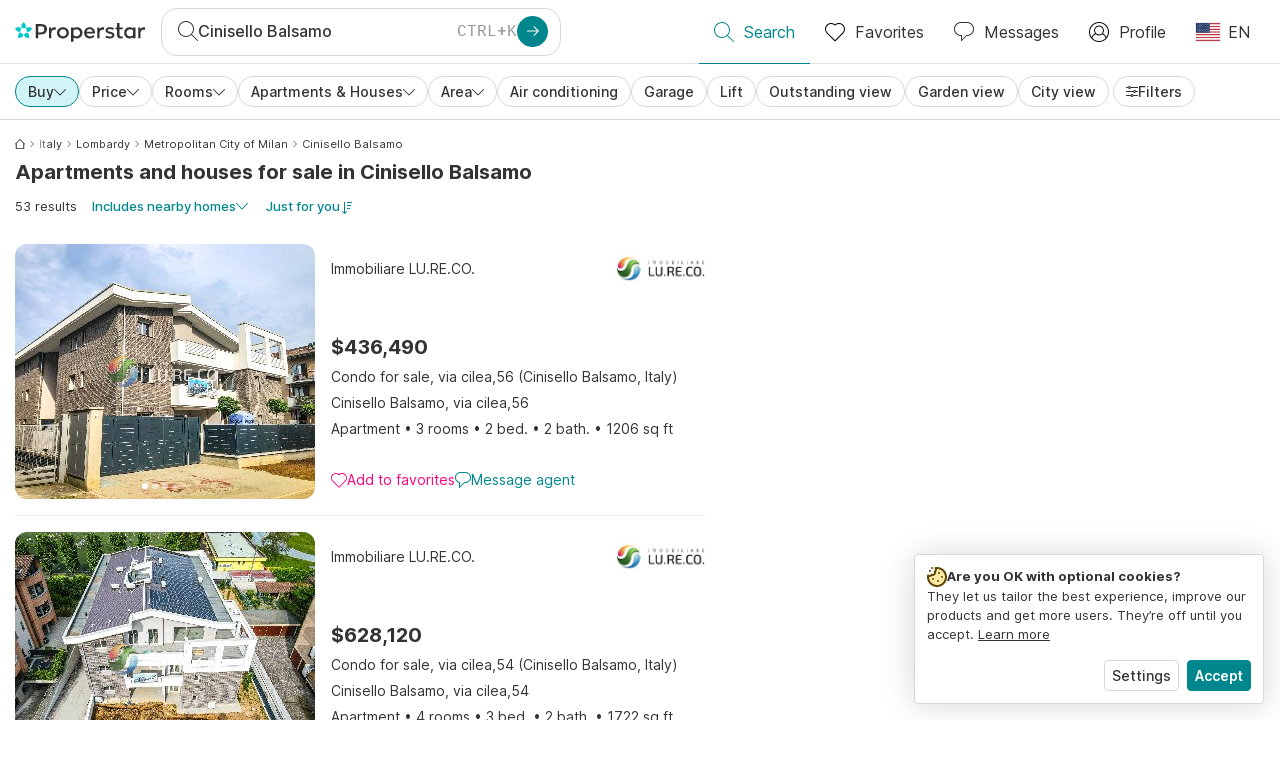

--- FILE ---
content_type: text/html; charset=utf-8
request_url: https://www.properstar.com/italy/cinisello-balsamo/buy/apartment-house
body_size: 120827
content:
<!doctype html>
<html class="html-search-page" dir="ltr" lang="en-US"><head><meta charSet="utf-8"/><link data-chunk="properstar" rel="preload" as="style" href="/assets/properstar.9c01ba798ecfedf6a6e5.css"/><link data-chunk="app" rel="preload" as="script" href="/assets/runtime.39721aa2700c5c48bc3f.js"/><link data-chunk="app" rel="preload" as="script" href="/assets/10459.d8e631094b6e8baebd32.js"/><link data-chunk="app" rel="preload" as="script" href="/assets/app.447e73d240efcc7d7efb.js"/><link data-chunk="properstar" rel="preload" as="script" href="/assets/properstar.f5ab23c6aeec9b75e0e9.js"/><link data-chunk="components-modals-AutocompleteModal" rel="preload" as="script" href="/assets/2609.5f88db6b24c936db2438.chunk.js"/><link data-chunk="components-modals-AutocompleteModal" rel="preload" as="script" href="/assets/components-modals-AutocompleteModal.9d5a3f77ea9c362d12d9.chunk.js"/><link data-chunk="containers-SearchProvider" rel="preload" as="script" href="/assets/containers-SearchProvider.27b89287d3a016e1d482.chunk.js"/><link data-chunk="containers-MapSplitPage" rel="preload" as="script" href="/assets/80533.6723bf6d98277cc3da87.chunk.js"/><link data-chunk="containers-MapSplitPage" rel="preload" as="script" href="/assets/82613.f5a579b72aba99fef461.chunk.js"/><link data-chunk="containers-MapSplitPage" rel="preload" as="script" href="/assets/58617.d49a0cad303d71436f7c.chunk.js"/><link data-chunk="containers-MapSplitPage" rel="preload" as="script" href="/assets/11004.331ce58624ff7bba2552.chunk.js"/><link data-chunk="containers-MapSplitPage" rel="preload" as="script" href="/assets/80754.7cfd43cce13e3939bb67.chunk.js"/><link data-chunk="containers-MapSplitPage" rel="preload" as="script" href="/assets/71586.6e2a21f62ad3e53f2f88.chunk.js"/><link data-chunk="containers-MapSplitPage" rel="preload" as="script" href="/assets/74099.3c2858003651eeab8bb8.chunk.js"/><link data-chunk="containers-MapSplitPage" rel="preload" as="script" href="/assets/containers-MapSplitPage.cc27b754197ec79bd03a.chunk.js"/><link data-chunk="icons-search-thin-svg" rel="preload" as="script" href="/assets/icons-search-thin-svg.51d30ef548b12dbdeb82.chunk.js"/><link data-chunk="icons-arrow-right-thick-svg" rel="preload" as="script" href="/assets/icons-arrow-right-thick-svg.1aa001d3042cd0c62e8d.chunk.js"/><link data-chunk="icons-favorite-thin-svg" rel="preload" as="script" href="/assets/icons-favorite-thin-svg.47886d549791b401322b.chunk.js"/><link data-chunk="icons-chat-thin-svg" rel="preload" as="script" href="/assets/icons-chat-thin-svg.c4583a41af135206b99a.chunk.js"/><link data-chunk="icons-profile-thin-svg" rel="preload" as="script" href="/assets/icons-profile-thin-svg.82245d888bfbfccb4c2b.chunk.js"/><link data-chunk="icons-currency-20px-thin-svg" rel="preload" as="script" href="/assets/icons-currency-20px-thin-svg.1455690bd5209cddd349.chunk.js"/><link data-chunk="icons-left-arrow-svg" rel="preload" as="script" href="/assets/icons-left-arrow-svg.86dbda13201ef1be2208.chunk.js"/><link data-chunk="icons-filter-small-svg" rel="preload" as="script" href="/assets/icons-filter-small-svg.2a06578cb3d906061973.chunk.js"/><link data-chunk="icons-arrow-down-thin-small-svg" rel="preload" as="script" href="/assets/icons-arrow-down-thin-small-svg.c3a7c7661832dd233e2e.chunk.js"/><link data-chunk="containers-SearchPage" rel="preload" as="script" href="/assets/91033.d005353682dbd1eed970.chunk.js"/><link data-chunk="containers-SearchPage" rel="preload" as="script" href="/assets/66982.127ab01da97826df8364.chunk.js"/><link data-chunk="containers-SearchPage" rel="preload" as="script" href="/assets/43594.565691f665f250e654cf.chunk.js"/><link data-chunk="containers-SearchPage" rel="preload" as="script" href="/assets/82405.9b3d11c07efe5a4eedcf.chunk.js"/><link data-chunk="containers-SearchPage" rel="preload" as="script" href="/assets/2830.e1151fb85e601bf34dea.chunk.js"/><link data-chunk="containers-SearchPage" rel="preload" as="script" href="/assets/90205.40e6d5eeb03f3f21c533.chunk.js"/><link data-chunk="containers-SearchPage" rel="preload" as="script" href="/assets/19204.bbd58a774fc35c487b87.chunk.js"/><link data-chunk="containers-SearchPage" rel="preload" as="script" href="/assets/10535.b9d528ab92590cb75ec0.chunk.js"/><link data-chunk="containers-SearchPage" rel="preload" as="script" href="/assets/84025.cbf26577b4f4170cbb63.chunk.js"/><link data-chunk="containers-SearchPage" rel="preload" as="script" href="/assets/41910.adce665f4eb5bb9b18fd.chunk.js"/><link data-chunk="containers-SearchPage" rel="preload" as="script" href="/assets/66532.10ff311725aea50cb273.chunk.js"/><link data-chunk="containers-SearchPage" rel="preload" as="script" href="/assets/48610.b9f971db01e61c028cd0.chunk.js"/><link data-chunk="containers-SearchPage" rel="preload" as="script" href="/assets/containers-SearchPage.11579ed13066f331f9d0.chunk.js"/><link data-chunk="icons-arrow-right-thin-small-svg" rel="preload" as="script" href="/assets/icons-arrow-right-thin-small-svg.a9b4623940a185d1ef8b.chunk.js"/><link data-chunk="icons-house-thin-small-svg" rel="preload" as="script" href="/assets/icons-house-thin-small-svg.272b86837d92902acda0.chunk.js"/><link data-chunk="icons-icon-sort-thin-svg" rel="preload" as="script" href="/assets/icons-icon-sort-thin-svg.ad1c2d2b0984cd8cd8c4.chunk.js"/><link data-chunk="icons-favorite2-svg" rel="preload" as="script" href="/assets/icons-favorite2-svg.52c4a2a27b60ca5a4fac.chunk.js"/><link data-chunk="icons-chat2-svg" rel="preload" as="script" href="/assets/icons-chat2-svg.f5f1c58c195d27c10d97.chunk.js"/><link data-chunk="icons-draw-thin-svg" rel="preload" as="script" href="/assets/icons-draw-thin-svg.20ba7808f778b0455e3c.chunk.js"/><link data-chunk="icons-previous-svg" rel="preload" as="script" href="/assets/icons-previous-svg.baa6deee1ffdb714cfb9.chunk.js"/><link data-chunk="icons-next-svg" rel="preload" as="script" href="/assets/icons-next-svg.cd795a8019b1b138f49c.chunk.js"/><link data-chunk="icons-socialfacebook-svg" rel="preload" as="script" href="/assets/icons-socialfacebook-svg.45c0e9933550c3725da6.chunk.js"/><link data-chunk="icons-socialtwitter-svg" rel="preload" as="script" href="/assets/icons-socialtwitter-svg.0d0a0ffc050433fc8dda.chunk.js"/><link data-chunk="icons-socialinstagram-svg" rel="preload" as="script" href="/assets/icons-socialinstagram-svg.3eb5715768f2dc214b74.chunk.js"/><link data-chunk="icons-sociallinkedin-svg" rel="preload" as="script" href="/assets/icons-sociallinkedin-svg.02d37467ad58d3cddd0d.chunk.js"/><link data-chunk="icons-cookies-svg" rel="preload" as="script" href="/assets/icons-cookies-svg.022f44f6ba18c92f68dd.chunk.js"/><script>
      (function(w,d,s,l,i){w[l]=w[l]||[];gtag('consent','default',{"ad_storage":"denied","ad_user_data":"denied","ad_personalization":"denied","analytics_storage":"denied","personalization":"denied","security_storage":"denied"});
        w[l].push({'gtm.start': new Date().getTime(),event:'gtm.js', "culture":"en-US","countryISO":"us","isTestEnvironment":false,"profile":{"id":635458193,"code":428391,"createdByAccountId":2,"creationDate":"2021-01-12T12:02:46.7","updateDate":"2025-03-26T06:08:44.917","lastVisitDate":"2026-01-26T00:23:07.23","regionalSettings":{"language":"en","currencyId":"EUR","isMetric":true},"profileType":"Bot","botType":"Generic Bot","authenticationState":"GuestUnknown","contactTypes":["Buyer"],"hubSpotContactId":21251326}});
      var f=d.getElementsByTagName(s)[0],j=d.createElement(s),dl=l!='dataLayer'?'&l='+l:'';
      j.async=true;j.src=
      'https://www.googletagmanager.com/gtm.js?id='+i+dl;f.parentNode.insertBefore(j,f);
      function gtag() {w[l].push(arguments);}
      })(window,document,'script','dataLayer','GTM-NLXM2K');
    </script><title data-react-helmet="true">Cinisello Balsamo Apartments and Houses for Sale - 53 Listings | Properstar</title><link data-react-helmet="true" rel="alternate" href="https://www.properstar.com/italy/cinisello-balsamo/buy/apartment-house" hrefLang="en-US"/><link data-react-helmet="true" rel="alternate" href="https://www.properstar.com/search?tt=Sell&amp;pt=Apartment&amp;pt=House&amp;placeId=ChIJi-d_6s64hkcREoIcDNr32YM&amp;c=hr" hrefLang="hr"/><link data-react-helmet="true" rel="alternate" href="https://www.properstar.com/search?tt=Sell&amp;pt=Apartment&amp;pt=House&amp;placeId=ChIJi-d_6s64hkcREoIcDNr32YM&amp;c=sk" hrefLang="sk"/><link data-react-helmet="true" rel="alternate" href="https://www.properstar.ae/search?tt=Sell&amp;pt=Apartment&amp;pt=House&amp;placeId=ChIJi-d_6s64hkcREoIcDNr32YM" hrefLang="ar-AE"/><link data-react-helmet="true" rel="alternate" href="https://www.properstar.at/italien/cinisello-balsamo/kaufen/wohnung-haus" hrefLang="de-AT"/><link data-react-helmet="true" rel="alternate" href="https://www.properstar.be/italie/cinisello-balsamo/koop/appartement-huis" hrefLang="nl-BE"/><link data-react-helmet="true" rel="alternate" href="https://www.properstar.be/italie/cinisello-balsamo/acheter/appartement-maison" hrefLang="fr-BE"/><link data-react-helmet="true" rel="alternate" href="https://www.properstar.be/italien/cinisello-balsamo/kaufen/wohnung-haus" hrefLang="de-BE"/><link data-react-helmet="true" rel="alternate" href="https://www.properstar.ca/italy/cinisello-balsamo/buy/apartment-house" hrefLang="en-CA"/><link data-react-helmet="true" rel="alternate" href="https://www.properstar.ca/italie/cinisello-balsamo/acheter/appartement-maison" hrefLang="fr-CA"/><link data-react-helmet="true" rel="alternate" href="https://www.properstar.ch/italie/cinisello-balsamo/acheter/appartement-maison" hrefLang="fr-CH"/><link data-react-helmet="true" rel="alternate" href="https://www.properstar.ch/italien/cinisello-balsamo/kaufen/wohnung-haus" hrefLang="de-CH"/><link data-react-helmet="true" rel="alternate" href="https://www.properstar.ch/italia/cinisello-balsamo/in-vendita/appartamento-casa" hrefLang="it-CH"/><link data-react-helmet="true" rel="alternate" href="https://www.properstar.co.nz/italy/cinisello-balsamo/buy/apartment-house" hrefLang="en-NZ"/><link data-react-helmet="true" rel="alternate" href="https://www.properstar.co.uk/italy/cinisello-balsamo/buy/apartment-house" hrefLang="en-GB"/><link data-react-helmet="true" rel="alternate" href="https://www.properstar.co.za/italy/cinisello-balsamo/buy/apartment-house" hrefLang="en-ZA"/><link data-react-helmet="true" rel="alternate" href="https://www.properstar.com.au/italy/cinisello-balsamo/buy/apartment-house" hrefLang="en-AU"/><link data-react-helmet="true" rel="alternate" href="https://www.properstar.com.br/italia/cinisello-balsamo/venda/apartamento-casas" hrefLang="pt-BR"/><link data-react-helmet="true" rel="alternate" href="https://www.properstar.com.mx/italia/cinisello-balsamo/comprar/piso-casa" hrefLang="es-MX"/><link data-react-helmet="true" rel="alternate" href="https://www.properstar.com.tr/italya/cinisello-balsamo/sat%C4%B1%C5%9F/d%C3%BCz-ev" hrefLang="tr"/><link data-react-helmet="true" rel="alternate" href="https://www.properstar.cz/search?tt=Sell&amp;pt=Apartment&amp;pt=House&amp;placeId=ChIJi-d_6s64hkcREoIcDNr32YM" hrefLang="cs"/><link data-react-helmet="true" rel="alternate" href="https://www.properstar.de/italien/cinisello-balsamo/kaufen/wohnung-haus" hrefLang="de-DE"/><link data-react-helmet="true" rel="alternate" href="https://www.properstar.dk/search?tt=Sell&amp;pt=Apartment&amp;pt=House&amp;placeId=ChIJi-d_6s64hkcREoIcDNr32YM" hrefLang="da"/><link data-react-helmet="true" rel="alternate" href="https://www.properstar.es/italia/cinisello-balsamo/comprar/piso-casa" hrefLang="es-ES"/><link data-react-helmet="true" rel="alternate" href="https://www.properstar.fr/italie/cinisello-balsamo/acheter/appartement-maison" hrefLang="fr-FR"/><link data-react-helmet="true" rel="alternate" href="https://www.properstar.gr/search?tt=Sell&amp;pt=Apartment&amp;pt=House&amp;placeId=ChIJi-d_6s64hkcREoIcDNr32YM" hrefLang="el"/><link data-react-helmet="true" rel="alternate" href="https://www.properstar.hk/italy/cinisello-balsamo/buy/apartment-house" hrefLang="en-HK"/><link data-react-helmet="true" rel="alternate" href="https://www.properstar.ie/italy/cinisello-balsamo/buy/apartment-house" hrefLang="en-IE"/><link data-react-helmet="true" rel="alternate" href="https://www.properstar.in/italy/cinisello-balsamo/buy/apartment-house" hrefLang="en-IN"/><link data-react-helmet="true" rel="alternate" href="https://www.properstar.it/italia/cinisello-balsamo/in-vendita/appartamento-casa" hrefLang="it"/><link data-react-helmet="true" rel="alternate" href="https://www.properstar.jp/search?tt=Sell&amp;pt=Apartment&amp;pt=House&amp;placeId=ChIJi-d_6s64hkcREoIcDNr32YM" hrefLang="ja"/><link data-react-helmet="true" rel="alternate" href="https://www.properstar.li/italien/cinisello-balsamo/kaufen/wohnung-haus" hrefLang="de-LI"/><link data-react-helmet="true" rel="alternate" href="https://www.properstar.lu/italie/cinisello-balsamo/acheter/appartement-maison" hrefLang="fr-LU"/><link data-react-helmet="true" rel="alternate" href="https://www.properstar.lu/italien/cinisello-balsamo/kaufen/wohnung-haus" hrefLang="de-LU"/><link data-react-helmet="true" rel="alternate" href="https://www.properstar.mu/italy/cinisello-balsamo/buy/apartment-house" hrefLang="en-MU"/><link data-react-helmet="true" rel="alternate" href="https://www.properstar.nl/italie/cinisello-balsamo/koop/appartement-huis" hrefLang="nl"/><link data-react-helmet="true" rel="alternate" href="https://www.properstar.ph/italy/cinisello-balsamo/buy/apartment-house" hrefLang="en-PH"/><link data-react-helmet="true" rel="alternate" href="https://www.properstar.pl/search?tt=Sell&amp;pt=Apartment&amp;pt=House&amp;placeId=ChIJi-d_6s64hkcREoIcDNr32YM" hrefLang="pl"/><link data-react-helmet="true" rel="alternate" href="https://www.properstar.pt/italia/cinisello-balsamo/venda/apartamento-casas" hrefLang="pt-PT"/><link data-react-helmet="true" rel="alternate" href="https://www.properstar.qa/search?tt=Sell&amp;pt=Apartment&amp;pt=House&amp;placeId=ChIJi-d_6s64hkcREoIcDNr32YM" hrefLang="ar-QA"/><link data-react-helmet="true" rel="alternate" href="https://www.properstar.ro/search?tt=Sell&amp;pt=Apartment&amp;pt=House&amp;placeId=ChIJi-d_6s64hkcREoIcDNr32YM" hrefLang="ro"/><link data-react-helmet="true" rel="alternate" href="https://www.properstar.ru/%D0%B8%D1%82%D0%B0%D0%BB%D0%B8%D1%8F/%D1%87%D0%B8%D0%BD%D0%B8%D0%B7%D0%B5%D0%BB%D0%BB%D0%BE-%D0%B1%D0%B0%D0%BB%D1%8C%D1%81%D0%B0%D0%BC%D0%BE/%D0%BF%D1%80%D0%BE%D0%B4%D0%B0%D0%B6%D0%B0/%D0%BA%D0%B2%D0%B0%D1%80%D1%82%D0%B8%D1%80-%D0%B4%D0%BE%D0%BC%D0%BE%D0%B2" hrefLang="ru"/><link data-react-helmet="true" rel="alternate" href="https://www.properstar.se/search?tt=Sell&amp;pt=Apartment&amp;pt=House&amp;placeId=ChIJi-d_6s64hkcREoIcDNr32YM" hrefLang="sv"/><link data-react-helmet="true" rel="alternate" href="https://www.properstar.sg/italy/cinisello-balsamo/buy/apartment-house" hrefLang="en-SG"/><link data-react-helmet="true" rel="alternate" href="https://www.sodichan.com/search?tt=Sell&amp;pt=Apartment&amp;pt=House&amp;placeId=ChIJi-d_6s64hkcREoIcDNr32YM" hrefLang="zh"/><link data-react-helmet="true" rel="alternate" href="https://www.sodichan.com/search?tt=Sell&amp;pt=Apartment&amp;pt=House&amp;placeId=ChIJi-d_6s64hkcREoIcDNr32YM&amp;c=zh-Hans-HK" hrefLang="zh-Hans-HK"/><link data-react-helmet="true" rel="canonical" href="https://www.properstar.com/italy/cinisello-balsamo/buy/apartment-house"/><link data-react-helmet="true" rel="next" href="https://www.properstar.com/italy/cinisello-balsamo/buy/apartment-house?p=2"/><meta data-react-helmet="true" name="robots" content="index, follow"/><meta data-react-helmet="true" name="apple-itunes-app" content="app-id=1253028900, app-argument=listglobally.properstar://search?transactionType=Sell&amp;propertyTypes=%5B%22Apartment%22%2C%22House%22%5D&amp;placeId=ChIJi-d_6s64hkcREoIcDNr32YM&amp;currency=USD"/><meta data-react-helmet="true" name="description" content="Explore 53 curated apartments and houses for sale in Cinisello Balsamo. Discover top real estate on Properstar."/><meta data-react-helmet="true" property="og:type" content="website"/><meta data-react-helmet="true" property="og:title" content="Cinisello Balsamo Apartments and Houses for Sale - 53 Listings | Properstar"/><meta data-react-helmet="true" property="og:description" content="Explore 53 curated apartments and houses for sale in Cinisello Balsamo. Discover top real estate on Properstar."/><meta data-react-helmet="true" property="og:site_name" content="Properstar"/><meta data-react-helmet="true" property="og:locale" content="en_US"/><meta data-react-helmet="true" property="og:image" content="https://files-api.properstar.com/api/v2/files/85132be7-012f-4a9b-a6f0-9ee970b21309/1?fit=fill&amp;w=800&amp;h=420"/><meta data-react-helmet="true" property="og:image:width" content="800"/><meta data-react-helmet="true" property="og:image:height" content="420"/><meta data-react-helmet="true" property="og:url" content="https://www.properstar.com/italy/cinisello-balsamo/buy/apartment-house"/><link rel="icon" type="image/png" href="/assets/properstar/favicon-16x16.png" sizes="16x16"/><link rel="icon" type="image/png" href="/assets/properstar/favicon-32x32.png" sizes="32x32"/><link rel="icon" type="image/png" href="/assets/properstar/favicon-96x96.png" sizes="96x96"/><link rel="icon" type="image/png" href="/assets/properstar/favicon-120x120.png" sizes="120x120"/><link rel="icon" type="image/png" sizes="192x192" href="/assets/properstar/android-icon-192x192.png"/><link rel="apple-touch-icon-precomposed" sizes="57x57" href="/assets/properstar/apple-touch-icon-57x57.png"/><link rel="apple-touch-icon-precomposed" sizes="60x60" href="/assets/properstar/apple-touch-icon-60x60.png"/><link rel="apple-touch-icon-precomposed" sizes="72x72" href="/assets/properstar/apple-touch-icon-72x72.png"/><link rel="apple-touch-icon-precomposed" sizes="76x76" href="/assets/properstar/apple-touch-icon-76x76.png"/><link rel="apple-touch-icon-precomposed" sizes="114x114" href="/assets/properstar/apple-touch-icon-114x114.png"/><link rel="apple-touch-icon-precomposed" sizes="120x120" href="/assets/properstar/apple-touch-icon-120x120.png"/><link rel="apple-touch-icon-precomposed" sizes="144x144" href="/assets/properstar/apple-touch-icon-144x144.png"/><link rel="apple-touch-icon-precomposed" sizes="152x152" href="/assets/properstar/apple-touch-icon-152x152.png"/><link rel="apple-touch-icon-precomposed" sizes="180x180" href="/assets/properstar/apple-touch-icon-180x180.png"/><link rel="mask-icon" href="/assets/properstar/safari-pinned-tab.svg" color="#00878E"/><meta name="msapplication-TileColor" content="#00878E"/><meta name="msapplication-TileImage" content="/assets/properstar/mstile-144x144.png"/><meta name="msapplication-square70x70logo" content="/assets/properstar/mstile-70x70.png"/><meta name="msapplication-square150x150logo" content="/assets/properstar/mstile-150x150.png"/><meta name="msapplication-wide310x150logo" content="/assets/properstar/mstile-310x150.png"/><meta name="msapplication-square310x310logo" content="/assets/properstar/mstile-310x310.png"/><link rel="manifest" href="/assets/properstar/manifest.webmanifest"/><meta name="theme-color" content="#00878E"/><link rel="shortcut icon" type="image/x-icon" href="/assets/properstar/favicon.ico"/><meta name="application-name" content="Properstar"/><meta name="format-detection" content="telephone=no"/><meta name="viewport" content="width=device-width, initial-scale=1.0, maximum-scale=1.0, user-scalable=no, viewport-fit=cover, interactive-widget=resizes-content"/><script data-react-helmet="true" type="application/ld+json">{"@context":"http://schema.org","@type":"BreadcrumbList","itemListElement":[{"@type":"ListItem","position":1,"name":"Homepage","item":"https://www.properstar.com/"},{"@type":"ListItem","position":2,"name":"Italy","item":"https://www.properstar.com/italy/buy/apartment-house"},{"@type":"ListItem","position":3,"name":"Lombardy","item":"https://www.properstar.com/italy/lombardy/buy/apartment-house"},{"@type":"ListItem","position":4,"name":"Metropolitan City of Milan","item":"https://www.properstar.com/italy/metropolitan-city-of-milan/buy/apartment-house"},{"@type":"ListItem","position":5,"name":"Cinisello Balsamo","item":"https://www.properstar.com/italy/cinisello-balsamo/buy/apartment-house"}]}</script><script data-react-helmet="true" type="application/ld+json">{"@context":"https://schema.org","@type":"ItemList","name":"Condo and Home for sale in Cinisello Balsamo","numberOfItems":53,"itemListElement":[{"@type":"ListItem","position":1,"item":{"@type":"RealEstateListing","name":"Condo for sale, via cilea,56 (Cinisello Balsamo, Italy)","url":"https://www.properstar.com/listing/110937262","datePosted":"2025-10-17","mainEntity":{"@type":"Apartment","numberOfBedrooms":2,"numberOfBathroomsTotal":2,"address":{"@type":"PostalAddress","addressLocality":"Cinisello Balsamo","addressRegion":"Lombardy","addressCountry":"IT"}},"offers":{"@type":"Offer","availability":"https://schema.org/InStock","price":436491,"priceCurrency":"USD"}}},{"@type":"ListItem","position":2,"item":{"@type":"RealEstateListing","name":"Condo for sale, via cilea,54 (Cinisello Balsamo, Italy)","url":"https://www.properstar.com/listing/110937263","datePosted":"2025-10-17","mainEntity":{"@type":"Apartment","numberOfBedrooms":3,"numberOfBathroomsTotal":2,"address":{"@type":"PostalAddress","addressLocality":"Cinisello Balsamo","addressRegion":"Lombardy","addressCountry":"IT"}},"offers":{"@type":"Offer","availability":"https://schema.org/InStock","price":628120,"priceCurrency":"USD"}}},{"@type":"ListItem","position":3,"item":{"@type":"RealEstateListing","name":"Condo for sale, Via Cilea,54 (Cinisello Balsamo, Italy)","url":"https://www.properstar.com/listing/110937264","datePosted":"2025-10-17","mainEntity":{"@type":"Apartment","numberOfBedrooms":2,"numberOfBathroomsTotal":2,"address":{"@type":"PostalAddress","addressLocality":"Cinisello Balsamo","addressRegion":"Lombardy","addressCountry":"IT"}},"offers":{"@type":"Offer","availability":"https://schema.org/InStock","price":385626,"priceCurrency":"USD"}}},{"@type":"ListItem","position":4,"item":{"@type":"RealEstateListing","name":"Condo for sale, Via Davide Campari,9 (Sesto San Giovanni, Italy)","url":"https://www.properstar.com/listing/112349587","datePosted":"2025-12-12","mainEntity":{"@type":"Apartment","numberOfBedrooms":2,"numberOfBathroomsTotal":2,"address":{"@type":"PostalAddress","addressLocality":"Sesto San Giovanni","addressRegion":"Lombardy","addressCountry":"IT"}},"offers":{"@type":"Offer","availability":"https://schema.org/InStock","price":904919,"priceCurrency":"USD"}}},{"@type":"ListItem","position":5,"item":{"@type":"RealEstateListing","name":"Home for sale, Via Ansaloni,9 (Cusano Milanino, Italy)","url":"https://www.properstar.com/listing/112958214","datePosted":"2026-01-09","mainEntity":{"@type":"House","numberOfBedrooms":7,"numberOfBathroomsTotal":6,"address":{"@type":"PostalAddress","addressLocality":"Cusano Milanino","addressRegion":"Lombardy","addressCountry":"IT"}},"offers":{"@type":"Offer","availability":"https://schema.org/InStock","price":1478625,"priceCurrency":"USD"}}}]}</script><link data-chunk="properstar" rel="stylesheet" href="/assets/properstar.9c01ba798ecfedf6a6e5.css"/></head><body><noscript><iframe style="display:none;visibility:hidden" src="//www.googletagmanager.com/ns.html?id=GTM-NLXM2K" height="0" width="0"></iframe></noscript><main id="app"><div class="split-template  search-page-split-container has-search-filters"><div class="header"><div class="header-inner"><div class="header-inner-logo"><a class="link header-inner-logo-link" data-gtm-nav-click="Logo" href="/"></a></div><div class="filter-autocomplete-wrapper"><button type="button" class="autocomplete-cta-button filter-autocomplete-cta btn btn-outline-secondary"><div class="icon-bubble-wrapper"><i class="icon" aria-hidden="true"><span class="icon-wrapper" data-icon-name="search-thin"><svg width="20" height="20"><defs><path id="search-thin_svg__a" d="M8 15c-3.86 0-7-3.141-7-7 0-3.86 3.14-7 7-7s7 3.14 7 7c0 3.859-3.14 7-7 7m11.854 4.146l-5.863-5.862A7.958 7.958 0 0016 8c0-4.411-3.59-8-8-8-4.411 0-8 3.589-8 8 0 4.41 3.589 8 8 8a7.958 7.958 0 005.284-2.01l5.862 5.864a.502.502 0 00.708 0 .502.502 0 000-.708"></path></defs><use xlink:href="#search-thin_svg__a" fill-rule="evenodd"></use></svg></span></i></div><div class="search-target-values"><span class="search-target-name">Cinisello Balsamo</span></div><i class="icon btn btn-primary btn-sm icon-only with-icon autocomplete-cta-arrow small" aria-hidden="true"><span class="icon-wrapper" data-icon-name="arrow-right-thick"><svg viewBox="0 0 20 20"><path d="M1 9h15.586l-5.293-5.293a.999.999 0 111.414-1.414l7 7a.999.999 0 010 1.414l-7 7a.997.997 0 01-1.414 0 .999.999 0 010-1.414L16.586 11H1a1 1 0 110-2" fill-rule="evenodd"></path></svg></span></i></button></div><nav class="main-navigation"><li class="list-item main-navigation-item primary-item"><a aria-current="page" class="link main-navigation-item-link active" data-gtm-nav-click="Search" href="/"><i class="icon" aria-hidden="true"><span class="icon-wrapper" data-icon-name="search-thin"><svg width="20" height="20"><defs><path id="search-thin_svg__a" d="M8 15c-3.86 0-7-3.141-7-7 0-3.86 3.14-7 7-7s7 3.14 7 7c0 3.859-3.14 7-7 7m11.854 4.146l-5.863-5.862A7.958 7.958 0 0016 8c0-4.411-3.59-8-8-8-4.411 0-8 3.589-8 8 0 4.41 3.589 8 8 8a7.958 7.958 0 005.284-2.01l5.862 5.864a.502.502 0 00.708 0 .502.502 0 000-.708"></path></defs><use xlink:href="#search-thin_svg__a" fill-rule="evenodd"></use></svg></span></i><span class="nav-item-text">Search</span></a></li><li class="list-item main-navigation-item primary-item"><a class="link main-navigation-item-link" data-gtm-nav-click="Favorites" href="/favorites"><i class="icon" aria-hidden="true"><span class="icon-wrapper" data-icon-name="favorite-thin"><svg width="20" height="20" viewBox="0 0 20 20"><g fill-rule="evenodd"><path d="M6.065 2a5.052 5.052 0 00-3.582 1.48A5.04 5.04 0 001 7.062c0 1.353.527 2.625 1.483 3.582L10 18.16l7.517-7.516A5.036 5.036 0 0019 7.062a5.036 5.036 0 00-1.483-3.582 5.072 5.072 0 00-7.163 0 .499.499 0 01-.707 0A5.052 5.052 0 006.065 2M10 19.367a.5.5 0 01-.353-.146l-7.871-7.87A6.027 6.027 0 010 7.062c0-1.62.631-3.143 1.776-4.289C4.026.523 7.621.416 10 2.446c2.38-2.03 5.974-1.924 8.224.327A6.027 6.027 0 0120 7.063a6.027 6.027 0 01-1.776 4.288l-7.87 7.87a.504.504 0 01-.354.146" fill-rule="nonzero"></path></g></svg></span></i><span class="nav-item-text">Favorites</span></a></li><li class="list-item main-navigation-item primary-item"><a href="/messages/" class="link main-navigation-item-link" data-gtm-nav-click="Chat"><i class="icon" aria-hidden="true"><span class="icon-wrapper" data-icon-name="chat-thin"><svg viewBox="0 0 20 20"><path d="M7 1C3.691 1 1 3.691 1 7s2.691 6 6 6h.5a.5.5 0 01.5.5v3.793l4.146-4.147A.504.504 0 0112.5 13h.5c3.309 0 6-2.691 6-6s-2.691-6-6-6H7zm.5 18a.5.5 0 01-.5-.5V14c-3.86 0-7-3.141-7-7s3.14-7 7-7h6c3.86 0 7 3.141 7 7s-3.14 7-7 7h-.293l-4.853 4.854A.504.504 0 017.5 19z" fill="#333" fill-rule="evenodd"></path></svg></span></i><span class="nav-item-text">Messages</span></a></li><li class="list-item main-navigation-item profile-settings settings-holder"><div class="profile-settings-dropdown dropdown dropup"><button data-gtm-nav-click="Profile" aria-haspopup="true" class="btn btn-dropdown-toggle main-navigation-item-link" aria-expanded="false"><i class="icon" aria-hidden="true"><span class="icon-wrapper" data-icon-name="profile-thin"><svg width="20" height="20" viewBox="0 0 20 20"><g fill-rule="evenodd"><path d="M10 0C4.48 0 0 4.48 0 10s4.48 10 10 10 10-4.48 10-10S15.52 0 10 0zM6.706 12.261a7.54 7.54 0 00-3.524 3.612A8.981 8.981 0 0010 19a8.981 8.981 0 006.818-3.127 7.54 7.54 0 00-3.524-3.612A4.98 4.98 0 0110 13.5a4.98 4.98 0 01-3.294-1.239zm10.787 2.724A8.954 8.954 0 0019 10c0-4.967-4.033-9-9-9s-9 4.033-9 9c0 1.843.555 3.558 1.507 4.985A8.547 8.547 0 016 11.5a5.003 5.003 0 014-8 5.003 5.003 0 014 8 8.548 8.548 0 013.492 3.486zM10 12.5c-2.208 0-4-1.792-4-4 0-2.207 1.792-4 4-4s4 1.793 4 4c0 2.208-1.792 4-4 4z"></path></g></svg></span></i><span class="nav-item-text">Profile</span></button><div tabindex="-1" role="menu" aria-hidden="true" class="dropdown-menu dropdown-menu-end" data-bs-popper="static"></div></div></li><li class="list-item regional-settings users-allowed"><div class="regional-setting-dropdown dropdown"><button data-gtm-nav-click="Regional Settings" aria-haspopup="true" class="btn btn-dropdown-toggle main-navigation-item-link" aria-expanded="false"><div class="culture-item"><div class="flag"><picture><source srcSet="/assets/flags/1x/us.png 1x, /assets/flags/2x/us.png 2x"/><img src="/assets/flags/1x/us.png" alt="US"/></picture></div><div class="captions"><div class="primary-caption">EN</div></div></div></button><div tabindex="-1" role="menu" aria-hidden="true" class="dropdown-menu dropdown-menu-end" data-bs-popper="static"><div class="settings-holder-panel regional-panel"><span class="settings-holder-panel-title">Browsing preferences</span><button type="button" data-gtm-nav-click="Regional Settings - Culture" class="settings-holder-item btn btn-tertiary"><div class="button-content"><div class="flag"><picture><source srcSet="/assets/flags/1x/us.png 1x, /assets/flags/2x/us.png 2x"/><img src="/assets/flags/1x/us.png" alt="US"/></picture></div>English, United States</div></button><button type="button" data-gtm-nav-click="Regional Settings - Currency" class="settings-holder-item btn btn-tertiary with-icon"><div class="button-icon icon-left have-icon"><i class="icon" aria-hidden="true"><span class="icon-wrapper" data-icon-name="currency-20px-thin"><svg width="20" height="20"><path d="M9.5 0C14.165 0 18 1.678 18 4l.001 1.382C19.247 6.068 20 6.971 20 8v3c0 1.281-1.168 2.366-2.998 3.082L17 16c0 2.322-3.835 4-8.5 4S0 18.322 0 16v-3c0-1.281 1.168-2.366 2.998-3.082v-.3C1.753 8.932 1 8.029 1 7V4c0-2.322 3.835-4 8.5-4zm6.502 14.927C14.566 16.195 11.732 17 8.5 17s-6.064-.805-7.501-2.072L1 16c0 1.544 3.328 3 7.5 3s7.5-1.456 7.5-3l.002-1.073zM3 11l-.152.069C1.695 11.607 1 12.294 1 13c0 1.544 3.328 3 7.5 3 2.469 0 4.642-.51 6.005-1.246-.936.16-1.949.246-3.005.246C6.835 15 3 13.322 3 11zm16.002-1.073C17.566 11.195 14.732 12 11.5 12c-2.981 0-5.624-.685-7.143-1.786l-.358-.131L4 11c0 1.544 3.328 3 7.5 3s7.5-1.456 7.5-3l.002-1.073zm-1-3.378L18 7c0 2.149-3.285 3.747-7.473 3.973L11.5 11c4.172 0 7.5-1.456 7.5-3 0-.51-.363-1.01-.999-1.451zm-1-.622C15.566 7.195 12.732 8 9.5 8s-6.064-.805-7.501-2.072L2 7c0 1.544 3.328 3 7.5 3S17 8.544 17 7l.002-1.073zM9.5 1C5.328 1 2 2.456 2 4s3.328 3 7.5 3S17 5.544 17 4c0-1.508-3.175-2.932-7.21-2.998L9.5 1z" fill="#333" fill-rule="evenodd"></path></svg></span></i></div><div class="button-content">USD</div></button></div></div></div></li></nav></div></div><div class="search-filters"><div class="search-inner-autocomplete"><button type="button" class="autocomplete-back-button btn btn-secondary btn-white btn-md icon-only with-icon"><div class="button-icon icon-left have-icon"><i class="icon" aria-hidden="true"><span class="icon-wrapper" data-icon-name="left-arrow"><svg width="20" height="20" viewBox="0 0 20 20"><g fill-rule="evenodd"><path d="M19.5 9H1.707l7.147-7.146a.502.502 0 00-.708-.708l-8 8a.502.502 0 000 .708l8 8a.502.502 0 00.708 0 .502.502 0 000-.708L1.707 10H19.5a.5.5 0 000-1" fill-rule="nonzero"></path></g></svg></span></i></div><div class="button-content"></div></button><div class="filter-autocomplete-wrapper"><button type="button" class="autocomplete-cta-button filter-autocomplete-cta btn btn-outline-secondary"><div class="icon-bubble-wrapper"><i class="icon" aria-hidden="true"><span class="icon-wrapper" data-icon-name="search-thin"><svg width="20" height="20"><defs><path id="search-thin_svg__a" d="M8 15c-3.86 0-7-3.141-7-7 0-3.86 3.14-7 7-7s7 3.14 7 7c0 3.859-3.14 7-7 7m11.854 4.146l-5.863-5.862A7.958 7.958 0 0016 8c0-4.411-3.59-8-8-8-4.411 0-8 3.589-8 8 0 4.41 3.589 8 8 8a7.958 7.958 0 005.284-2.01l5.862 5.864a.502.502 0 00.708 0 .502.502 0 000-.708"></path></defs><use xlink:href="#search-thin_svg__a" fill-rule="evenodd"></use></svg></span></i></div><div class="search-target-values"><span class="search-target-name">Cinisello Balsamo</span></div></button></div><div class="save-search-group"></div></div><div class="search-inner" body-scroll-lock-ignore="true"><div></div><div class="search-filter-mobile-btn"><button class="filter-button more-button btn btn-outline-secondary btn-sm rounded-pill with-icon"><div class="button-icon icon-left have-icon"><i class="icon small" aria-hidden="true"><span class="icon-wrapper" data-icon-name="filter-small"><svg width="12" height="12"><path fill-rule="evenodd" d="M6 10a.501.501 0 01-.5-.5c0-.275.225-.5.5-.5s.5.225.5.5-.225.5-.5.5m5.5-1H7.408C7.201 8.419 6.651 8 6 8c-.651 0-1.201.419-1.408 1H.5a.5.5 0 000 1h4.092c.207.581.757 1 1.408 1 .651 0 1.201-.419 1.408-1H11.5a.5.5 0 000-1m-3-3a.501.501 0 01-.5-.5c0-.275.225-.5.5-.5s.5.225.5.5-.225.5-.5.5m3-1H9.908c-.207-.581-.757-1-1.408-1-.651 0-1.201.419-1.408 1H.5a.5.5 0 000 1h6.592c.207.581.757 1 1.408 1 .651 0 1.201-.419 1.408-1H11.5a.5.5 0 000-1m-8-4c.275 0 .5.225.5.5s-.225.5-.5.5a.501.501 0 01-.5-.5c0-.275.225-.5.5-.5m-3 1h1.592c.207.581.757 1 1.408 1 .651 0 1.201-.419 1.408-1H11.5a.5.5 0 000-1H4.908C4.701.419 4.151 0 3.5 0c-.651 0-1.201.419-1.408 1H.5a.5.5 0 000 1"></path></svg></span></i></div><div class="button-content"><span>Filters</span></div></button><button type="button" class="filter-button more-button btn btn-outline-secondary btn-sm rounded-pill with-icon"><div class="button-icon icon-left have-icon"><i class="icon small" aria-hidden="true"><span class="icon-wrapper" data-icon-name="filter-small"><svg width="12" height="12"><path fill-rule="evenodd" d="M6 10a.501.501 0 01-.5-.5c0-.275.225-.5.5-.5s.5.225.5.5-.225.5-.5.5m5.5-1H7.408C7.201 8.419 6.651 8 6 8c-.651 0-1.201.419-1.408 1H.5a.5.5 0 000 1h4.092c.207.581.757 1 1.408 1 .651 0 1.201-.419 1.408-1H11.5a.5.5 0 000-1m-3-3a.501.501 0 01-.5-.5c0-.275.225-.5.5-.5s.5.225.5.5-.225.5-.5.5m3-1H9.908c-.207-.581-.757-1-1.408-1-.651 0-1.201.419-1.408 1H.5a.5.5 0 000 1h6.592c.207.581.757 1 1.408 1 .651 0 1.201-.419 1.408-1H11.5a.5.5 0 000-1m-8-4c.275 0 .5.225.5.5s-.225.5-.5.5a.501.501 0 01-.5-.5c0-.275.225-.5.5-.5m-3 1h1.592c.207.581.757 1 1.408 1 .651 0 1.201-.419 1.408-1H11.5a.5.5 0 000-1H4.908C4.701.419 4.151 0 3.5 0c-.651 0-1.201.419-1.408 1H.5a.5.5 0 000 1"></path></svg></span></i></div><div class="button-content"><span>Filters</span></div></button></div><div class="filter-groups"><div class="dropdown-drawer search-filter-item filter-btn filter-types-dropdown"><button type="button" class="trigger-btn btn btn-outline-primary btn-sm rounded-pill btn-block with-icon"><div class="button-content"><span>Buy</span></div><div class="button-icon icon-right have-icon"><i class="icon small" aria-hidden="true"><span class="icon-wrapper" data-icon-name="arrow-down-thin-small"><svg width="12" height="12" viewBox="0 0 12 12"><g fill-rule="evenodd"><path d="M11.854 3.854l-5.5 5.5a.502.502 0 01-.708 0l-5.5-5.5a.502.502 0 01.708-.708L6 8.293l5.146-5.147a.502.502 0 01.708.708z"></path></g></svg></span></i></div></button></div><div class="dropdown-drawer search-filter-item"><div class="resetable-filter-btn"><button type="button" class="trigger-btn trigger-btn btn btn-outline-secondary btn-sm rounded-pill with-icon"><div class="button-content"><span><span>Price</span></span></div><div class="button-icon icon-right have-icon"><i class="icon small" aria-hidden="true"><span class="icon-wrapper" data-icon-name="arrow-down-thin-small"><svg width="12" height="12" viewBox="0 0 12 12"><g fill-rule="evenodd"><path d="M11.854 3.854l-5.5 5.5a.502.502 0 01-.708 0l-5.5-5.5a.502.502 0 01.708-.708L6 8.293l5.146-5.147a.502.502 0 01.708.708z"></path></g></svg></span></i></div></button></div></div><div class="dropdown-drawer search-filter-item"><div class="resetable-filter-btn"><button type="button" class="trigger-btn trigger-btn btn btn-outline-secondary btn-sm rounded-pill with-icon"><div class="button-content"><span><span>Rooms</span></span></div><div class="button-icon icon-right have-icon"><i class="icon small" aria-hidden="true"><span class="icon-wrapper" data-icon-name="arrow-down-thin-small"><svg width="12" height="12" viewBox="0 0 12 12"><g fill-rule="evenodd"><path d="M11.854 3.854l-5.5 5.5a.502.502 0 01-.708 0l-5.5-5.5a.502.502 0 01.708-.708L6 8.293l5.146-5.147a.502.502 0 01.708.708z"></path></g></svg></span></i></div></button></div></div><div class="dropdown-drawer search-filter-item filter-btn filter-types-dropdown"><button type="button" class="trigger-btn btn btn-outline-secondary btn-sm rounded-pill btn-block with-icon"><div class="button-content"><span>Apartments &amp; Houses</span></div><div class="button-icon icon-right have-icon"><i class="icon small" aria-hidden="true"><span class="icon-wrapper" data-icon-name="arrow-down-thin-small"><svg width="12" height="12" viewBox="0 0 12 12"><g fill-rule="evenodd"><path d="M11.854 3.854l-5.5 5.5a.502.502 0 01-.708 0l-5.5-5.5a.502.502 0 01.708-.708L6 8.293l5.146-5.147a.502.502 0 01.708.708z"></path></g></svg></span></i></div></button></div><div class="dropdown-drawer search-filter-item"><div class="resetable-filter-btn"><button type="button" class="trigger-btn trigger-btn btn btn-outline-secondary btn-sm rounded-pill with-icon"><div class="button-content"><span><span>Area</span></span></div><div class="button-icon icon-right have-icon"><i class="icon small" aria-hidden="true"><span class="icon-wrapper" data-icon-name="arrow-down-thin-small"><svg width="12" height="12" viewBox="0 0 12 12"><g fill-rule="evenodd"><path d="M11.854 3.854l-5.5 5.5a.502.502 0 01-.708 0l-5.5-5.5a.502.502 0 01.708-.708L6 8.293l5.146-5.147a.502.502 0 01.708.708z"></path></g></svg></span></i></div></button></div></div><div class="filter-btn-group"><button type="button" class="trigger-btn btn btn-outline-secondary btn-sm rounded-pill"><span>Air conditioning</span></button><button type="button" class="trigger-btn btn btn-outline-secondary btn-sm rounded-pill"><span>Garage</span></button><button type="button" class="trigger-btn btn btn-outline-secondary btn-sm rounded-pill"><span>Lift</span></button><button type="button" class="trigger-btn btn btn-outline-secondary btn-sm rounded-pill"><span>Outstanding view</span></button><button type="button" class="trigger-btn btn btn-outline-secondary btn-sm rounded-pill"><span>Garden view</span></button><button type="button" class="trigger-btn btn btn-outline-secondary btn-sm rounded-pill"><span>City view</span></button></div></div><div class="search-action"><button type="button" class="filter-button more-button btn btn-outline-secondary btn-sm rounded-pill with-icon"><div class="button-icon icon-left have-icon"><i class="icon small" aria-hidden="true"><span class="icon-wrapper" data-icon-name="filter-small"><svg width="12" height="12"><path fill-rule="evenodd" d="M6 10a.501.501 0 01-.5-.5c0-.275.225-.5.5-.5s.5.225.5.5-.225.5-.5.5m5.5-1H7.408C7.201 8.419 6.651 8 6 8c-.651 0-1.201.419-1.408 1H.5a.5.5 0 000 1h4.092c.207.581.757 1 1.408 1 .651 0 1.201-.419 1.408-1H11.5a.5.5 0 000-1m-3-3a.501.501 0 01-.5-.5c0-.275.225-.5.5-.5s.5.225.5.5-.225.5-.5.5m3-1H9.908c-.207-.581-.757-1-1.408-1-.651 0-1.201.419-1.408 1H.5a.5.5 0 000 1h6.592c.207.581.757 1 1.408 1 .651 0 1.201-.419 1.408-1H11.5a.5.5 0 000-1m-8-4c.275 0 .5.225.5.5s-.225.5-.5.5a.501.501 0 01-.5-.5c0-.275.225-.5.5-.5m-3 1h1.592c.207.581.757 1 1.408 1 .651 0 1.201-.419 1.408-1H11.5a.5.5 0 000-1H4.908C4.701.419 4.151 0 3.5 0c-.651 0-1.201.419-1.408 1H.5a.5.5 0 000 1"></path></svg></span></i></div><div class="button-content"><span>Filters</span></div></button><div class="save-search-group"></div></div></div></div><div class="split-template-content"><div class="split-template-content-panels"><div class="split-template-content-panels-pane __1"><div class="pane-inner"><div class="results-list search-page-results grid-container"><div class="search-head "><div class="breadcrumb-container"><nav class="" aria-label="breadcrumb"><ol class="breadcrumb"><li class="breadcrumb-item"><i class="icon separator small" aria-hidden="true"><span class="icon-wrapper" data-icon-name="arrow-right-thin-small"><svg width="12" height="12" viewBox="0 0 12 12"><g fill-rule="evenodd"><path d="M3.854 11.854l5.5-5.5a.502.502 0 000-.708l-5.5-5.5a.502.502 0 00-.708.708L8.293 6l-5.147 5.146a.502.502 0 00.708.708z"></path></g></svg></span></i><a class="link breadcrumb-text" dir="auto" data-gtm-click="breadcrumb-link" href="/"><i class="icon" aria-hidden="true"><span class="icon-wrapper" data-icon-name="house-thin-small"><svg width="12" height="12" viewBox="0 0 12 12"><g fill-rule="evenodd"><path d="M2 11h8V5.207l-4-4-4 4V11zm8.5 1h-9a.5.5 0 01-.5-.5V6.207l-.146.147a.502.502 0 01-.708-.708l5.5-5.5a.502.502 0 01.708 0l5.5 5.5a.502.502 0 010 .708.502.502 0 01-.708 0L11 6.207V11.5a.5.5 0 01-.5.5z"></path></g></svg></span></i></a></li><li class="breadcrumb-item"><i class="icon separator small" aria-hidden="true"><span class="icon-wrapper" data-icon-name="arrow-right-thin-small"><svg width="12" height="12" viewBox="0 0 12 12"><g fill-rule="evenodd"><path d="M3.854 11.854l5.5-5.5a.502.502 0 000-.708l-5.5-5.5a.502.502 0 00-.708.708L8.293 6l-5.147 5.146a.502.502 0 00.708.708z"></path></g></svg></span></i><a class="link breadcrumb-text" dir="auto" data-gtm-click="breadcrumb-link" href="/italy/buy/apartment-house">Italy</a></li><li class="breadcrumb-item"><i class="icon separator small" aria-hidden="true"><span class="icon-wrapper" data-icon-name="arrow-right-thin-small"><svg width="12" height="12" viewBox="0 0 12 12"><g fill-rule="evenodd"><path d="M3.854 11.854l5.5-5.5a.502.502 0 000-.708l-5.5-5.5a.502.502 0 00-.708.708L8.293 6l-5.147 5.146a.502.502 0 00.708.708z"></path></g></svg></span></i><a class="link breadcrumb-text" dir="auto" data-gtm-click="breadcrumb-link" href="/italy/lombardy/buy/apartment-house">Lombardy</a></li><li class="breadcrumb-item"><i class="icon separator small" aria-hidden="true"><span class="icon-wrapper" data-icon-name="arrow-right-thin-small"><svg width="12" height="12" viewBox="0 0 12 12"><g fill-rule="evenodd"><path d="M3.854 11.854l5.5-5.5a.502.502 0 000-.708l-5.5-5.5a.502.502 0 00-.708.708L8.293 6l-5.147 5.146a.502.502 0 00.708.708z"></path></g></svg></span></i><a class="link breadcrumb-text" dir="auto" data-gtm-click="breadcrumb-link" href="/italy/metropolitan-city-of-milan/buy/apartment-house">Metropolitan City of Milan</a></li><li class="active breadcrumb-item" aria-current="page"><i class="icon separator small" aria-hidden="true"><span class="icon-wrapper" data-icon-name="arrow-right-thin-small"><svg width="12" height="12" viewBox="0 0 12 12"><g fill-rule="evenodd"><path d="M3.854 11.854l5.5-5.5a.502.502 0 000-.708l-5.5-5.5a.502.502 0 00-.708.708L8.293 6l-5.147 5.146a.502.502 0 00.708.708z"></path></g></svg></span></i><span class="breadcrumb-text" dir="auto">Cinisello Balsamo</span></li></ol></nav></div><div class="search-description search-title"><h1 class="heading search-main-title h3" dir="auto">Apartments and houses for sale in Cinisello Balsamo<!-- --> </h1></div><div class="search-head-pane has-preferred-filters"><div class="search-head-counter"><div class="total-results"><span>53 results</span></div></div><div class="search-head-location-filter-mode"><div class="search-location-filter-mode"><div class="dropdown-drawer"><button type="button" data-gtm-click="search-mode-open" class="btn btn-tertiary btn-sm with-icon"><div class="button-content"><span>Includes nearby homes</span></div><div class="button-icon icon-right have-icon"><i class="icon small" aria-hidden="true"><span class="icon-wrapper" data-icon-name="arrow-down-thin-small"><svg width="12" height="12" viewBox="0 0 12 12"><g fill-rule="evenodd"><path d="M11.854 3.854l-5.5 5.5a.502.502 0 01-.708 0l-5.5-5.5a.502.502 0 01.708-.708L6 8.293l5.146-5.147a.502.502 0 01.708.708z"></path></g></svg></span></i></div></button></div></div></div><div class="search-head-sorting"><div class="search-sorting"><div class="dropdown-drawer"><button type="button" class="filter-btn btn btn-tertiary btn-sm with-icon"><div class="button-content"><span>Just for you</span></div><div class="button-icon icon-right have-icon"><i class="icon small" aria-hidden="true"><span class="icon-wrapper" data-icon-name="icon-sort-thin"><svg width="12" height="12" viewBox="0 0 12 12"><path d="M4 10.276V.5a.5.5 0 111 0v9.776L6.143 9.11a.5.5 0 01.714.7l-2 2.04a.5.5 0 01-.714 0l-2-2.04a.5.5 0 01.714-.7L4 10.276zM7.5 7h2a.5.5 0 100-1h-2a.5.5 0 100 1zm0-3h2.997a.5.5 0 100-1H7.5a.5.5 0 100 1zm0-3h4.002a.5.5 0 00.5-.5.5.5 0 00-.5-.5H7.5a.5.5 0 100 1z" fill-rule="evenodd"></path></svg></span></i></div></button></div></div></div></div></div><div class="items-list-small"><article class="item-adaptive card-global"><a class="link advert-vendors-link" href="/listing/110937262"><div class="item-vendors"><div class="user-contact"><div class="user-about">Immobiliare LU.RE.CO.</div></div><picture class="picture-fit agency-picture agency-logo"><img src="https://res.listglobally.com/accounts/6471720/6701c7d5604dc30783cd72aa76c4ab18?mode=max&amp;width=263&amp;height=110&amp;format=jpeg" alt="Immobiliare LU.RE.CO." loading="lazy"/></picture></div></a><div class="item-picture"><div class="item-images"><a class="link" href="/listing/110937262"><picture class="picture-fit image-gallery-picture"><source type="image/avif" srcSet="https://files-api.properstar.com/api/v2/files/85132be7-012f-4a9b-a6f0-9ee970b21309/1?mode=crop&amp;width=300&amp;height=255&amp;format=avif, https://files-api.properstar.com/api/v2/files/85132be7-012f-4a9b-a6f0-9ee970b21309/1?mode=crop&amp;width=600&amp;height=510&amp;format=avif 2x"/><source type="image/jpeg" srcSet="https://files-api.properstar.com/api/v2/files/85132be7-012f-4a9b-a6f0-9ee970b21309/1?mode=crop&amp;width=300&amp;height=255&amp;format=jpeg, https://files-api.properstar.com/api/v2/files/85132be7-012f-4a9b-a6f0-9ee970b21309/1?mode=crop&amp;width=600&amp;height=510&amp;format=jpeg 2x"/><img fetchpriority="high" src="https://files-api.properstar.com/api/v2/files/85132be7-012f-4a9b-a6f0-9ee970b21309/1?mode=crop&amp;width=300&amp;height=255&amp;format=jpeg"/></picture></a></div><div class="scrollable-view item-images-scrollable" body-scroll-lock-ignore="true"><div class="scrollable-view-inner"><div class="scrollable-view-item"><a class="link" href="/listing/110937262"><div class="picture-wrapper"><picture class="picture-fit item-picture-img"><source type="image/avif" srcSet="https://files-api.properstar.com/api/v2/files/85132be7-012f-4a9b-a6f0-9ee970b21309/1?mode=crop&amp;width=512&amp;height=384&amp;format=avif, https://files-api.properstar.com/api/v2/files/85132be7-012f-4a9b-a6f0-9ee970b21309/1?mode=crop&amp;width=1024&amp;height=768&amp;format=avif 2x"/><source type="image/jpeg" srcSet="https://files-api.properstar.com/api/v2/files/85132be7-012f-4a9b-a6f0-9ee970b21309/1?mode=crop&amp;width=512&amp;height=384&amp;format=jpeg, https://files-api.properstar.com/api/v2/files/85132be7-012f-4a9b-a6f0-9ee970b21309/1?mode=crop&amp;width=1024&amp;height=768&amp;format=jpeg 2x"/><img fetchpriority="high" src="https://files-api.properstar.com/api/v2/files/85132be7-012f-4a9b-a6f0-9ee970b21309/1?mode=crop&amp;width=512&amp;height=384&amp;format=jpeg"/></picture></div></a></div><div class="scrollable-view-item"><a class="link" href="/listing/110937262"><div class="picture-wrapper"><picture class="picture-fit item-picture-img"><source type="image/avif" srcSet="https://files-api.properstar.com/api/v2/files/6bb46059-91c1-464c-a091-f7da6ad7a671/1?mode=crop&amp;width=512&amp;height=384&amp;format=avif, https://files-api.properstar.com/api/v2/files/6bb46059-91c1-464c-a091-f7da6ad7a671/1?mode=crop&amp;width=1024&amp;height=768&amp;format=avif 2x"/><source type="image/jpeg" srcSet="https://files-api.properstar.com/api/v2/files/6bb46059-91c1-464c-a091-f7da6ad7a671/1?mode=crop&amp;width=512&amp;height=384&amp;format=jpeg, https://files-api.properstar.com/api/v2/files/6bb46059-91c1-464c-a091-f7da6ad7a671/1?mode=crop&amp;width=1024&amp;height=768&amp;format=jpeg 2x"/><img src="https://files-api.properstar.com/api/v2/files/6bb46059-91c1-464c-a091-f7da6ad7a671/1?mode=crop&amp;width=512&amp;height=384&amp;format=jpeg" loading="lazy"/></picture></div></a></div></div></div><div class="item-badges"></div></div><div class="item-data"><div class="listing-price"><div class="listing-price-main"><span>$436,490</span></div></div><a class="link listing-title stretched-link" href="/listing/110937262">Condo for sale, via cilea,56 (Cinisello Balsamo, Italy)</a><div class="item-location" title="Cinisello Balsamo, via cilea,56">Cinisello Balsamo, via cilea,56</div><div class="item-highlights">Apartment • 3 rooms • 2 bed. • 2 bath. • 1206 sq ft</div></div><div class="item-contact"><button type="button" class="favorites favorite-button btn btn-link btn-white btn-sm with-icon"><div class="button-icon icon-left have-icon"><i class="icon small" aria-hidden="true"><span class="icon-wrapper" data-icon-name="favorite2"><svg fill="none" viewBox="0 0 16 16"><path fill="#FF007F" fill-rule="evenodd" d="M14.567 2.433a4.895 4.895 0 010 6.92l-6.213 6.214a.5.5 0 01-.707 0L1.432 9.354A4.893 4.893 0 018 2.113a4.894 4.894 0 016.567.32zm-.707.707a3.893 3.893 0 00-5.506 0 .5.5 0 01-.707 0A3.893 3.893 0 102.14 8.646L8 14.506l5.859-5.86a3.893 3.893 0 000-5.506z" clip-rule="evenodd"></path></svg></span></i></div><div class="button-content"><span>Add to favorites</span></div></button><button type="button" class="leadrequest-button btn btn-link btn-white btn-sm with-icon"><div class="button-icon icon-left have-icon"><i class="icon small" aria-hidden="true"><span class="icon-wrapper" data-icon-name="chat2"><svg fill="none" viewBox="0 0 16 16"><path fill="#00878E" fill-rule="evenodd" d="M4 10.793a5.506 5.506 0 01-4-5.292C0 2.463 2.464 0 5.5 0h5A5.502 5.502 0 0116 5.5a5.501 5.501 0 01-5.5 5.498h-.793l-4.853 4.855a.504.504 0 01-.545.108.5.5 0 01-.308-.462v-4.707zm1-.393v3.892l4.147-4.146A.502.502 0 019.5 10h1a4.5 4.5 0 000-9h-5A4.503 4.503 0 001 5.5a4.505 4.505 0 003.6 4.41.499.499 0 01.4.49z" clip-rule="evenodd"></path></svg></span></i></div><div class="button-content"><span>Message agent</span></div></button></div></article><article class="item-adaptive card-global"><a class="link advert-vendors-link" href="/listing/110937263"><div class="item-vendors"><div class="user-contact"><div class="user-about">Immobiliare LU.RE.CO.</div></div><picture class="picture-fit agency-picture agency-logo"><img src="https://res.listglobally.com/accounts/6471720/6701c7d5604dc30783cd72aa76c4ab18?mode=max&amp;width=263&amp;height=110&amp;format=jpeg" alt="Immobiliare LU.RE.CO." loading="lazy"/></picture></div></a><div class="item-picture"><div class="item-images"><a class="link" href="/listing/110937263"><picture class="picture-fit image-gallery-picture"><source type="image/avif" srcSet="https://files-api.properstar.com/api/v2/files/379d2de4-a6c1-40c6-9aa3-417d39690e73/1?mode=crop&amp;width=300&amp;height=255&amp;format=avif, https://files-api.properstar.com/api/v2/files/379d2de4-a6c1-40c6-9aa3-417d39690e73/1?mode=crop&amp;width=600&amp;height=510&amp;format=avif 2x"/><source type="image/jpeg" srcSet="https://files-api.properstar.com/api/v2/files/379d2de4-a6c1-40c6-9aa3-417d39690e73/1?mode=crop&amp;width=300&amp;height=255&amp;format=jpeg, https://files-api.properstar.com/api/v2/files/379d2de4-a6c1-40c6-9aa3-417d39690e73/1?mode=crop&amp;width=600&amp;height=510&amp;format=jpeg 2x"/><img src="https://files-api.properstar.com/api/v2/files/379d2de4-a6c1-40c6-9aa3-417d39690e73/1?mode=crop&amp;width=300&amp;height=255&amp;format=jpeg" loading="lazy"/></picture></a></div><div class="scrollable-view item-images-scrollable" body-scroll-lock-ignore="true"><div class="scrollable-view-inner"><div class="scrollable-view-item"><a class="link" href="/listing/110937263"><div class="picture-wrapper"><picture class="picture-fit item-picture-img"><source type="image/avif" srcSet="https://files-api.properstar.com/api/v2/files/379d2de4-a6c1-40c6-9aa3-417d39690e73/1?mode=crop&amp;width=512&amp;height=384&amp;format=avif, https://files-api.properstar.com/api/v2/files/379d2de4-a6c1-40c6-9aa3-417d39690e73/1?mode=crop&amp;width=1024&amp;height=768&amp;format=avif 2x"/><source type="image/jpeg" srcSet="https://files-api.properstar.com/api/v2/files/379d2de4-a6c1-40c6-9aa3-417d39690e73/1?mode=crop&amp;width=512&amp;height=384&amp;format=jpeg, https://files-api.properstar.com/api/v2/files/379d2de4-a6c1-40c6-9aa3-417d39690e73/1?mode=crop&amp;width=1024&amp;height=768&amp;format=jpeg 2x"/><img src="https://files-api.properstar.com/api/v2/files/379d2de4-a6c1-40c6-9aa3-417d39690e73/1?mode=crop&amp;width=512&amp;height=384&amp;format=jpeg" loading="lazy"/></picture></div></a></div><div class="scrollable-view-item"><a class="link" href="/listing/110937263"><div class="picture-wrapper"><picture class="picture-fit item-picture-img"><source type="image/avif" srcSet="https://files-api.properstar.com/api/v2/files/a3b3f86d-30d4-44db-b9c2-02c1f51d94b5/1?mode=crop&amp;width=512&amp;height=384&amp;format=avif, https://files-api.properstar.com/api/v2/files/a3b3f86d-30d4-44db-b9c2-02c1f51d94b5/1?mode=crop&amp;width=1024&amp;height=768&amp;format=avif 2x"/><source type="image/jpeg" srcSet="https://files-api.properstar.com/api/v2/files/a3b3f86d-30d4-44db-b9c2-02c1f51d94b5/1?mode=crop&amp;width=512&amp;height=384&amp;format=jpeg, https://files-api.properstar.com/api/v2/files/a3b3f86d-30d4-44db-b9c2-02c1f51d94b5/1?mode=crop&amp;width=1024&amp;height=768&amp;format=jpeg 2x"/><img src="https://files-api.properstar.com/api/v2/files/a3b3f86d-30d4-44db-b9c2-02c1f51d94b5/1?mode=crop&amp;width=512&amp;height=384&amp;format=jpeg" loading="lazy"/></picture></div></a></div></div></div><div class="item-badges"></div></div><div class="item-data"><div class="listing-price"><div class="listing-price-main"><span>$628,120</span></div></div><a class="link listing-title stretched-link" href="/listing/110937263">Condo for sale, via cilea,54 (Cinisello Balsamo, Italy)</a><div class="item-location" title="Cinisello Balsamo, via cilea,54">Cinisello Balsamo, via cilea,54</div><div class="item-highlights">Apartment • 4 rooms • 3 bed. • 2 bath. • 1722 sq ft</div></div><div class="item-contact"><button type="button" class="favorites favorite-button btn btn-link btn-white btn-sm with-icon"><div class="button-icon icon-left have-icon"><i class="icon small" aria-hidden="true"><span class="icon-wrapper" data-icon-name="favorite2"><svg fill="none" viewBox="0 0 16 16"><path fill="#FF007F" fill-rule="evenodd" d="M14.567 2.433a4.895 4.895 0 010 6.92l-6.213 6.214a.5.5 0 01-.707 0L1.432 9.354A4.893 4.893 0 018 2.113a4.894 4.894 0 016.567.32zm-.707.707a3.893 3.893 0 00-5.506 0 .5.5 0 01-.707 0A3.893 3.893 0 102.14 8.646L8 14.506l5.859-5.86a3.893 3.893 0 000-5.506z" clip-rule="evenodd"></path></svg></span></i></div><div class="button-content"><span>Add to favorites</span></div></button><button type="button" class="leadrequest-button btn btn-link btn-white btn-sm with-icon"><div class="button-icon icon-left have-icon"><i class="icon small" aria-hidden="true"><span class="icon-wrapper" data-icon-name="chat2"><svg fill="none" viewBox="0 0 16 16"><path fill="#00878E" fill-rule="evenodd" d="M4 10.793a5.506 5.506 0 01-4-5.292C0 2.463 2.464 0 5.5 0h5A5.502 5.502 0 0116 5.5a5.501 5.501 0 01-5.5 5.498h-.793l-4.853 4.855a.504.504 0 01-.545.108.5.5 0 01-.308-.462v-4.707zm1-.393v3.892l4.147-4.146A.502.502 0 019.5 10h1a4.5 4.5 0 000-9h-5A4.503 4.503 0 001 5.5a4.505 4.505 0 003.6 4.41.499.499 0 01.4.49z" clip-rule="evenodd"></path></svg></span></i></div><div class="button-content"><span>Message agent</span></div></button></div></article><article class="item-adaptive card-global"><a class="link advert-vendors-link" href="/listing/110937264"><div class="item-vendors"><div class="user-contact"><div class="user-about">Immobiliare LU.RE.CO.</div></div><picture class="picture-fit agency-picture agency-logo"><img src="https://res.listglobally.com/accounts/6471720/6701c7d5604dc30783cd72aa76c4ab18?mode=max&amp;width=263&amp;height=110&amp;format=jpeg" alt="Immobiliare LU.RE.CO." loading="lazy"/></picture></div></a><div class="item-picture"><div class="item-images"><a class="link" href="/listing/110937264"><picture class="picture-fit image-gallery-picture"><source type="image/avif" srcSet="https://files-api.properstar.com/api/v2/files/bb19fe91-e8ab-42a6-ac1a-baa485c0b027/1?mode=crop&amp;width=300&amp;height=255&amp;format=avif, https://files-api.properstar.com/api/v2/files/bb19fe91-e8ab-42a6-ac1a-baa485c0b027/1?mode=crop&amp;width=600&amp;height=510&amp;format=avif 2x"/><source type="image/jpeg" srcSet="https://files-api.properstar.com/api/v2/files/bb19fe91-e8ab-42a6-ac1a-baa485c0b027/1?mode=crop&amp;width=300&amp;height=255&amp;format=jpeg, https://files-api.properstar.com/api/v2/files/bb19fe91-e8ab-42a6-ac1a-baa485c0b027/1?mode=crop&amp;width=600&amp;height=510&amp;format=jpeg 2x"/><img src="https://files-api.properstar.com/api/v2/files/bb19fe91-e8ab-42a6-ac1a-baa485c0b027/1?mode=crop&amp;width=300&amp;height=255&amp;format=jpeg" loading="lazy"/></picture></a></div><div class="scrollable-view item-images-scrollable" body-scroll-lock-ignore="true"><div class="scrollable-view-inner"><div class="scrollable-view-item"><a class="link" href="/listing/110937264"><div class="picture-wrapper"><picture class="picture-fit item-picture-img"><source type="image/avif" srcSet="https://files-api.properstar.com/api/v2/files/bb19fe91-e8ab-42a6-ac1a-baa485c0b027/1?mode=crop&amp;width=512&amp;height=384&amp;format=avif, https://files-api.properstar.com/api/v2/files/bb19fe91-e8ab-42a6-ac1a-baa485c0b027/1?mode=crop&amp;width=1024&amp;height=768&amp;format=avif 2x"/><source type="image/jpeg" srcSet="https://files-api.properstar.com/api/v2/files/bb19fe91-e8ab-42a6-ac1a-baa485c0b027/1?mode=crop&amp;width=512&amp;height=384&amp;format=jpeg, https://files-api.properstar.com/api/v2/files/bb19fe91-e8ab-42a6-ac1a-baa485c0b027/1?mode=crop&amp;width=1024&amp;height=768&amp;format=jpeg 2x"/><img src="https://files-api.properstar.com/api/v2/files/bb19fe91-e8ab-42a6-ac1a-baa485c0b027/1?mode=crop&amp;width=512&amp;height=384&amp;format=jpeg" loading="lazy"/></picture></div></a></div><div class="scrollable-view-item"><a class="link" href="/listing/110937264"><div class="picture-wrapper"><picture class="picture-fit item-picture-img"><source type="image/avif" srcSet="https://files-api.properstar.com/api/v2/files/303415b2-248f-4f3d-81f8-0313a38df929/1?mode=crop&amp;width=512&amp;height=384&amp;format=avif, https://files-api.properstar.com/api/v2/files/303415b2-248f-4f3d-81f8-0313a38df929/1?mode=crop&amp;width=1024&amp;height=768&amp;format=avif 2x"/><source type="image/jpeg" srcSet="https://files-api.properstar.com/api/v2/files/303415b2-248f-4f3d-81f8-0313a38df929/1?mode=crop&amp;width=512&amp;height=384&amp;format=jpeg, https://files-api.properstar.com/api/v2/files/303415b2-248f-4f3d-81f8-0313a38df929/1?mode=crop&amp;width=1024&amp;height=768&amp;format=jpeg 2x"/><img src="https://files-api.properstar.com/api/v2/files/303415b2-248f-4f3d-81f8-0313a38df929/1?mode=crop&amp;width=512&amp;height=384&amp;format=jpeg" loading="lazy"/></picture></div></a></div></div></div><div class="item-badges"></div></div><div class="item-data"><div class="listing-price"><div class="listing-price-main"><span>$385,625</span></div></div><a class="link listing-title stretched-link" href="/listing/110937264">Condo for sale, Via Cilea,54 (Cinisello Balsamo, Italy)</a><div class="item-location" title="Cinisello Balsamo, Via Cilea,54">Cinisello Balsamo, Via Cilea,54</div><div class="item-highlights">Apartment • 3 rooms • 2 bed. • 2 bath. • 1076 sq ft</div></div><div class="item-contact"><button type="button" class="favorites favorite-button btn btn-link btn-white btn-sm with-icon"><div class="button-icon icon-left have-icon"><i class="icon small" aria-hidden="true"><span class="icon-wrapper" data-icon-name="favorite2"><svg fill="none" viewBox="0 0 16 16"><path fill="#FF007F" fill-rule="evenodd" d="M14.567 2.433a4.895 4.895 0 010 6.92l-6.213 6.214a.5.5 0 01-.707 0L1.432 9.354A4.893 4.893 0 018 2.113a4.894 4.894 0 016.567.32zm-.707.707a3.893 3.893 0 00-5.506 0 .5.5 0 01-.707 0A3.893 3.893 0 102.14 8.646L8 14.506l5.859-5.86a3.893 3.893 0 000-5.506z" clip-rule="evenodd"></path></svg></span></i></div><div class="button-content"><span>Add to favorites</span></div></button><button type="button" class="leadrequest-button btn btn-link btn-white btn-sm with-icon"><div class="button-icon icon-left have-icon"><i class="icon small" aria-hidden="true"><span class="icon-wrapper" data-icon-name="chat2"><svg fill="none" viewBox="0 0 16 16"><path fill="#00878E" fill-rule="evenodd" d="M4 10.793a5.506 5.506 0 01-4-5.292C0 2.463 2.464 0 5.5 0h5A5.502 5.502 0 0116 5.5a5.501 5.501 0 01-5.5 5.498h-.793l-4.853 4.855a.504.504 0 01-.545.108.5.5 0 01-.308-.462v-4.707zm1-.393v3.892l4.147-4.146A.502.502 0 019.5 10h1a4.5 4.5 0 000-9h-5A4.503 4.503 0 001 5.5a4.505 4.505 0 003.6 4.41.499.499 0 01.4.49z" clip-rule="evenodd"></path></svg></span></i></div><div class="button-content"><span>Message agent</span></div></button></div></article><div class="draw-on-map-banner item-adaptive serp"><div class="draw-on-map-banner-wrapper"><div class="draw-on-map-banner-content"><div class="draw-on-map icon-container"><i class="icon draw-icon" aria-hidden="true"><span class="icon-wrapper" data-icon-name="draw-thin"><svg width="20" height="20" viewBox="0 0 20 20"><g fill-rule="evenodd"><path d="M6.04 8.63L14.203.47a1.61 1.61 0 012.272 0l2.057 2.055a1.611 1.611 0 010 2.272l-6.193 6.193c.547.174 1.032.322 1.427.439 1.491.44 2.703 1.145 3.44 1.995.54.624.834 1.329.834 2.075 0 1.026-.557 1.988-1.544 2.757C15.152 19.303 12.986 20 10.54 20c-2.81 0-5.248-.476-6.459-1.144-.708-.39-1.04-.887-1.04-1.357a.5.5 0 011 0c0 .095.083.168.182.253.198.17.488.321.85.463 1.233.48 3.224.785 5.467.785 2.19 0 4.138-.595 5.342-1.533.713-.556 1.158-1.226 1.158-1.967 0-.654-.352-1.247-.924-1.758-.643-.573-1.558-1.037-2.633-1.354a72.078 72.078 0 01-1.938-.604l-3.28 3.28a.5.5 0 01-.265.138l-4.411.79a.5.5 0 01-.58-.58L3.797 11a.5.5 0 01.139-.266l1.349-1.349a28.745 28.745 0 01-2.028-1.022C1.782 7.537.615 6.641.074 5.761a.5.5 0 01.852-.523c.475.772 1.524 1.527 2.82 2.253.706.395 1.486.777 2.294 1.14zm-1.92 6.25l2.761-.494-2.267-2.268-.495 2.763zm.877-3.792l2.915 2.915 8.326-8.327-2.914-2.914-8.327 8.326zm11.948-6.12l.88-.878a.609.609 0 00-.001-.858l-2.057-2.056a.607.607 0 00-.857 0l-.879.879 2.914 2.914z"></path></g></svg></span></i></div><div class="draw-on-map textblock"><h3 class="heading" dir="auto"><span>It’s all about location.</span></h3><span>Define your own custom area and find your perfect home.</span></div><button type="button" class="draw-on-map stretched-link btn btn-primary"><span>Draw on the map</span></button></div></div></div><article class="item-adaptive card-global"><a class="link advert-vendors-link" href="/listing/112349587"><div class="item-vendors"><div class="user-contact"><picture class="picture-fit agent-avatar avatar"><source type="image/avif" srcSet="https://files-api.properstar.com/api/v2/files/3111f096-0779-4736-b95c-bb6e8f7b28b3/1?mode=face&amp;width=70&amp;height=70&amp;format=avif"/><img src="https://files-api.properstar.com/api/v2/files/3111f096-0779-4736-b95c-bb6e8f7b28b3/1?mode=face&amp;width=70&amp;height=70&amp;format=jpeg" alt="Valentina Bodini" loading="lazy"/></picture><div class="user-about">Valentina Bodini</div></div><picture class="picture-fit agency-picture agency-logo"><img src="https://res.listglobally.com/accounts/6090992/17241beb0104e100b5c00047bbfc2ac2?mode=max&amp;width=263&amp;height=110&amp;format=jpeg" alt="Coldwell Banker Gruppo Bodini" loading="lazy"/></picture></div></a><div class="item-picture"><div class="item-images"><a class="link" href="/listing/112349587"><picture class="picture-fit image-gallery-picture"><source type="image/avif" srcSet="https://files-api.properstar.com/api/v2/files/45931931-277f-4b14-b9a0-3ff9a33ec390/1?mode=crop&amp;width=300&amp;height=255&amp;format=avif, https://files-api.properstar.com/api/v2/files/45931931-277f-4b14-b9a0-3ff9a33ec390/1?mode=crop&amp;width=600&amp;height=510&amp;format=avif 2x"/><source type="image/jpeg" srcSet="https://files-api.properstar.com/api/v2/files/45931931-277f-4b14-b9a0-3ff9a33ec390/1?mode=crop&amp;width=300&amp;height=255&amp;format=jpeg, https://files-api.properstar.com/api/v2/files/45931931-277f-4b14-b9a0-3ff9a33ec390/1?mode=crop&amp;width=600&amp;height=510&amp;format=jpeg 2x"/><img src="https://files-api.properstar.com/api/v2/files/45931931-277f-4b14-b9a0-3ff9a33ec390/1?mode=crop&amp;width=300&amp;height=255&amp;format=jpeg" loading="lazy"/></picture></a></div><div class="scrollable-view item-images-scrollable" body-scroll-lock-ignore="true"><div class="scrollable-view-inner"><div class="scrollable-view-item"><a class="link" href="/listing/112349587"><div class="picture-wrapper"><picture class="picture-fit item-picture-img"><source type="image/avif" srcSet="https://files-api.properstar.com/api/v2/files/45931931-277f-4b14-b9a0-3ff9a33ec390/1?mode=crop&amp;width=512&amp;height=384&amp;format=avif, https://files-api.properstar.com/api/v2/files/45931931-277f-4b14-b9a0-3ff9a33ec390/1?mode=crop&amp;width=1024&amp;height=768&amp;format=avif 2x"/><source type="image/jpeg" srcSet="https://files-api.properstar.com/api/v2/files/45931931-277f-4b14-b9a0-3ff9a33ec390/1?mode=crop&amp;width=512&amp;height=384&amp;format=jpeg, https://files-api.properstar.com/api/v2/files/45931931-277f-4b14-b9a0-3ff9a33ec390/1?mode=crop&amp;width=1024&amp;height=768&amp;format=jpeg 2x"/><img src="https://files-api.properstar.com/api/v2/files/45931931-277f-4b14-b9a0-3ff9a33ec390/1?mode=crop&amp;width=512&amp;height=384&amp;format=jpeg" loading="lazy"/></picture></div></a></div><div class="scrollable-view-item"><a class="link" href="/listing/112349587"><div class="picture-wrapper"><picture class="picture-fit item-picture-img"><source type="image/avif" srcSet="https://files-api.properstar.com/api/v2/files/945f5c48-8a55-4bf1-af0c-54514988a365/1?mode=crop&amp;width=512&amp;height=384&amp;format=avif, https://files-api.properstar.com/api/v2/files/945f5c48-8a55-4bf1-af0c-54514988a365/1?mode=crop&amp;width=1024&amp;height=768&amp;format=avif 2x"/><source type="image/jpeg" srcSet="https://files-api.properstar.com/api/v2/files/945f5c48-8a55-4bf1-af0c-54514988a365/1?mode=crop&amp;width=512&amp;height=384&amp;format=jpeg, https://files-api.properstar.com/api/v2/files/945f5c48-8a55-4bf1-af0c-54514988a365/1?mode=crop&amp;width=1024&amp;height=768&amp;format=jpeg 2x"/><img src="https://files-api.properstar.com/api/v2/files/945f5c48-8a55-4bf1-af0c-54514988a365/1?mode=crop&amp;width=512&amp;height=384&amp;format=jpeg" loading="lazy"/></picture></div></a></div></div></div><div class="item-badges"></div></div><div class="item-data"><div class="listing-price"><div class="listing-price-main"><span>$904,918</span></div></div><a class="link listing-title stretched-link" href="/listing/112349587">Condo for sale, Via Davide Campari,9 (Sesto San Giovanni, Italy)</a><div class="item-location" title="Sesto San Giovanni, Via Davide Campari,9">Sesto San Giovanni, Via Davide Campari,9</div><div class="item-highlights">Apartment • 4 rooms • 2 bed. • 2 bath. • 1399 sq ft</div></div><div class="item-contact"><button type="button" class="favorites favorite-button btn btn-link btn-white btn-sm with-icon"><div class="button-icon icon-left have-icon"><i class="icon small" aria-hidden="true"><span class="icon-wrapper" data-icon-name="favorite2"><svg fill="none" viewBox="0 0 16 16"><path fill="#FF007F" fill-rule="evenodd" d="M14.567 2.433a4.895 4.895 0 010 6.92l-6.213 6.214a.5.5 0 01-.707 0L1.432 9.354A4.893 4.893 0 018 2.113a4.894 4.894 0 016.567.32zm-.707.707a3.893 3.893 0 00-5.506 0 .5.5 0 01-.707 0A3.893 3.893 0 102.14 8.646L8 14.506l5.859-5.86a3.893 3.893 0 000-5.506z" clip-rule="evenodd"></path></svg></span></i></div><div class="button-content"><span>Add to favorites</span></div></button><button type="button" class="leadrequest-button btn btn-link btn-white btn-sm with-icon"><div class="button-icon icon-left have-icon"><i class="icon small" aria-hidden="true"><span class="icon-wrapper" data-icon-name="chat2"><svg fill="none" viewBox="0 0 16 16"><path fill="#00878E" fill-rule="evenodd" d="M4 10.793a5.506 5.506 0 01-4-5.292C0 2.463 2.464 0 5.5 0h5A5.502 5.502 0 0116 5.5a5.501 5.501 0 01-5.5 5.498h-.793l-4.853 4.855a.504.504 0 01-.545.108.5.5 0 01-.308-.462v-4.707zm1-.393v3.892l4.147-4.146A.502.502 0 019.5 10h1a4.5 4.5 0 000-9h-5A4.503 4.503 0 001 5.5a4.505 4.505 0 003.6 4.41.499.499 0 01.4.49z" clip-rule="evenodd"></path></svg></span></i></div><div class="button-content"><span>Message agent</span></div></button></div></article><article class="item-adaptive card-global"><a class="link advert-vendors-link" href="/listing/112958214"><div class="item-vendors"><div class="user-contact"><div class="user-about">Francesco Morabito</div></div><picture class="picture-fit agency-picture agency-logo"><img src="https://res.listglobally.com/accounts/6090560/900496b0985c116e2ef97c176ae15227?mode=max&amp;width=263&amp;height=110&amp;format=jpeg" alt="Coldwell Banker Immobiliare Morabito" loading="lazy"/></picture></div></a><div class="item-picture"><div class="item-images"><a class="link" href="/listing/112958214"><picture class="picture-fit image-gallery-picture"><source type="image/avif" srcSet="https://files-api.properstar.com/api/v2/files/44fa2633-0472-4748-8ad4-d12e5d7b8780/1?mode=crop&amp;width=300&amp;height=255&amp;format=avif, https://files-api.properstar.com/api/v2/files/44fa2633-0472-4748-8ad4-d12e5d7b8780/1?mode=crop&amp;width=600&amp;height=510&amp;format=avif 2x"/><source type="image/jpeg" srcSet="https://files-api.properstar.com/api/v2/files/44fa2633-0472-4748-8ad4-d12e5d7b8780/1?mode=crop&amp;width=300&amp;height=255&amp;format=jpeg, https://files-api.properstar.com/api/v2/files/44fa2633-0472-4748-8ad4-d12e5d7b8780/1?mode=crop&amp;width=600&amp;height=510&amp;format=jpeg 2x"/><img src="https://files-api.properstar.com/api/v2/files/44fa2633-0472-4748-8ad4-d12e5d7b8780/1?mode=crop&amp;width=300&amp;height=255&amp;format=jpeg" loading="lazy"/></picture></a></div><div class="scrollable-view item-images-scrollable" body-scroll-lock-ignore="true"><div class="scrollable-view-inner"><div class="scrollable-view-item"><a class="link" href="/listing/112958214"><div class="picture-wrapper"><picture class="picture-fit item-picture-img"><source type="image/avif" srcSet="https://files-api.properstar.com/api/v2/files/44fa2633-0472-4748-8ad4-d12e5d7b8780/1?mode=crop&amp;width=512&amp;height=384&amp;format=avif, https://files-api.properstar.com/api/v2/files/44fa2633-0472-4748-8ad4-d12e5d7b8780/1?mode=crop&amp;width=1024&amp;height=768&amp;format=avif 2x"/><source type="image/jpeg" srcSet="https://files-api.properstar.com/api/v2/files/44fa2633-0472-4748-8ad4-d12e5d7b8780/1?mode=crop&amp;width=512&amp;height=384&amp;format=jpeg, https://files-api.properstar.com/api/v2/files/44fa2633-0472-4748-8ad4-d12e5d7b8780/1?mode=crop&amp;width=1024&amp;height=768&amp;format=jpeg 2x"/><img src="https://files-api.properstar.com/api/v2/files/44fa2633-0472-4748-8ad4-d12e5d7b8780/1?mode=crop&amp;width=512&amp;height=384&amp;format=jpeg" loading="lazy"/></picture></div></a></div><div class="scrollable-view-item"><a class="link" href="/listing/112958214"><div class="picture-wrapper"><picture class="picture-fit item-picture-img"><source type="image/avif" srcSet="https://files-api.properstar.com/api/v2/files/7d95009b-5b32-45d8-8d79-e71019bc0d9a/1?mode=crop&amp;width=512&amp;height=384&amp;format=avif, https://files-api.properstar.com/api/v2/files/7d95009b-5b32-45d8-8d79-e71019bc0d9a/1?mode=crop&amp;width=1024&amp;height=768&amp;format=avif 2x"/><source type="image/jpeg" srcSet="https://files-api.properstar.com/api/v2/files/7d95009b-5b32-45d8-8d79-e71019bc0d9a/1?mode=crop&amp;width=512&amp;height=384&amp;format=jpeg, https://files-api.properstar.com/api/v2/files/7d95009b-5b32-45d8-8d79-e71019bc0d9a/1?mode=crop&amp;width=1024&amp;height=768&amp;format=jpeg 2x"/><img src="https://files-api.properstar.com/api/v2/files/7d95009b-5b32-45d8-8d79-e71019bc0d9a/1?mode=crop&amp;width=512&amp;height=384&amp;format=jpeg" loading="lazy"/></picture></div></a></div></div></div><div class="item-badges"></div></div><div class="item-data"><div class="listing-price"><div class="listing-price-main"><span>$1,478,625</span></div></div><a class="link listing-title stretched-link" href="/listing/112958214">Home for sale, Via Ansaloni,9 (Cusano Milanino, Italy)</a><div class="item-location" title="Cusano Milanino, Via Ansaloni,9">Cusano Milanino, Via Ansaloni,9</div><div class="item-highlights">Villa • 10 rooms • 7 bed. • 6 bath. • 4521 sq ft</div></div><div class="item-contact"><button type="button" class="favorites favorite-button btn btn-link btn-white btn-sm with-icon"><div class="button-icon icon-left have-icon"><i class="icon small" aria-hidden="true"><span class="icon-wrapper" data-icon-name="favorite2"><svg fill="none" viewBox="0 0 16 16"><path fill="#FF007F" fill-rule="evenodd" d="M14.567 2.433a4.895 4.895 0 010 6.92l-6.213 6.214a.5.5 0 01-.707 0L1.432 9.354A4.893 4.893 0 018 2.113a4.894 4.894 0 016.567.32zm-.707.707a3.893 3.893 0 00-5.506 0 .5.5 0 01-.707 0A3.893 3.893 0 102.14 8.646L8 14.506l5.859-5.86a3.893 3.893 0 000-5.506z" clip-rule="evenodd"></path></svg></span></i></div><div class="button-content"><span>Add to favorites</span></div></button><button type="button" class="leadrequest-button btn btn-link btn-white btn-sm with-icon"><div class="button-icon icon-left have-icon"><i class="icon small" aria-hidden="true"><span class="icon-wrapper" data-icon-name="chat2"><svg fill="none" viewBox="0 0 16 16"><path fill="#00878E" fill-rule="evenodd" d="M4 10.793a5.506 5.506 0 01-4-5.292C0 2.463 2.464 0 5.5 0h5A5.502 5.502 0 0116 5.5a5.501 5.501 0 01-5.5 5.498h-.793l-4.853 4.855a.504.504 0 01-.545.108.5.5 0 01-.308-.462v-4.707zm1-.393v3.892l4.147-4.146A.502.502 0 019.5 10h1a4.5 4.5 0 000-9h-5A4.503 4.503 0 001 5.5a4.505 4.505 0 003.6 4.41.499.499 0 01.4.49z" clip-rule="evenodd"></path></svg></span></i></div><div class="button-content"><span>Message agent</span></div></button></div></article><article class="item-adaptive card-global"><a class="link advert-vendors-link" href="/listing/111610776"><div class="item-vendors"><div class="user-contact"><div class="user-about">Rosario Delle Stelle </div></div><picture class="picture-fit agency-picture agency-logo"><img src="https://res.listglobally.com/accounts/6435930/74968a7607b753ed3735b11ae469b132?mode=max&amp;width=263&amp;height=110&amp;format=jpeg" alt="Rosario  Delle Stelle" loading="lazy"/></picture></div></a><div class="item-picture"><div class="item-images"><a class="link" href="/listing/111610776"><picture class="picture-fit image-gallery-picture"><source type="image/avif" srcSet="https://files-api.properstar.com/api/v2/files/8300a681-06ab-4d0e-b3df-89f3e465b691/1?mode=crop&amp;width=300&amp;height=255&amp;format=avif, https://files-api.properstar.com/api/v2/files/8300a681-06ab-4d0e-b3df-89f3e465b691/1?mode=crop&amp;width=600&amp;height=510&amp;format=avif 2x"/><source type="image/jpeg" srcSet="https://files-api.properstar.com/api/v2/files/8300a681-06ab-4d0e-b3df-89f3e465b691/1?mode=crop&amp;width=300&amp;height=255&amp;format=jpeg, https://files-api.properstar.com/api/v2/files/8300a681-06ab-4d0e-b3df-89f3e465b691/1?mode=crop&amp;width=600&amp;height=510&amp;format=jpeg 2x"/><img src="https://files-api.properstar.com/api/v2/files/8300a681-06ab-4d0e-b3df-89f3e465b691/1?mode=crop&amp;width=300&amp;height=255&amp;format=jpeg" loading="lazy"/></picture></a></div><div class="scrollable-view item-images-scrollable" body-scroll-lock-ignore="true"><div class="scrollable-view-inner"><div class="scrollable-view-item"><a class="link" href="/listing/111610776"><div class="picture-wrapper"><picture class="picture-fit item-picture-img"><source type="image/avif" srcSet="https://files-api.properstar.com/api/v2/files/8300a681-06ab-4d0e-b3df-89f3e465b691/1?mode=crop&amp;width=512&amp;height=384&amp;format=avif, https://files-api.properstar.com/api/v2/files/8300a681-06ab-4d0e-b3df-89f3e465b691/1?mode=crop&amp;width=1024&amp;height=768&amp;format=avif 2x"/><source type="image/jpeg" srcSet="https://files-api.properstar.com/api/v2/files/8300a681-06ab-4d0e-b3df-89f3e465b691/1?mode=crop&amp;width=512&amp;height=384&amp;format=jpeg, https://files-api.properstar.com/api/v2/files/8300a681-06ab-4d0e-b3df-89f3e465b691/1?mode=crop&amp;width=1024&amp;height=768&amp;format=jpeg 2x"/><img src="https://files-api.properstar.com/api/v2/files/8300a681-06ab-4d0e-b3df-89f3e465b691/1?mode=crop&amp;width=512&amp;height=384&amp;format=jpeg" loading="lazy"/></picture></div></a></div><div class="scrollable-view-item"><a class="link" href="/listing/111610776"><div class="picture-wrapper"><picture class="picture-fit item-picture-img"><source type="image/avif" srcSet="https://files-api.properstar.com/api/v2/files/60d68fc1-aa37-43a3-92d7-378001afdca7/1?mode=crop&amp;width=512&amp;height=384&amp;format=avif, https://files-api.properstar.com/api/v2/files/60d68fc1-aa37-43a3-92d7-378001afdca7/1?mode=crop&amp;width=1024&amp;height=768&amp;format=avif 2x"/><source type="image/jpeg" srcSet="https://files-api.properstar.com/api/v2/files/60d68fc1-aa37-43a3-92d7-378001afdca7/1?mode=crop&amp;width=512&amp;height=384&amp;format=jpeg, https://files-api.properstar.com/api/v2/files/60d68fc1-aa37-43a3-92d7-378001afdca7/1?mode=crop&amp;width=1024&amp;height=768&amp;format=jpeg 2x"/><img src="https://files-api.properstar.com/api/v2/files/60d68fc1-aa37-43a3-92d7-378001afdca7/1?mode=crop&amp;width=512&amp;height=384&amp;format=jpeg" loading="lazy"/></picture></div></a></div></div></div><div class="item-badges"></div></div><div class="item-data"><div class="listing-price"><div class="listing-price-main"><span>$235,397</span></div></div><a class="link listing-title stretched-link" href="/listing/111610776">Condo for sale, Via aspromonte (Nova Milanese, Italy)</a><div class="item-location" title="Nova Milanese, Via aspromonte">Nova Milanese, Via aspromonte</div><div class="item-highlights">Apartment • 3 rooms • 2 bed. • 1 bath. • 958 sq ft</div></div><div class="item-contact"><button type="button" class="favorites favorite-button btn btn-link btn-white btn-sm with-icon"><div class="button-icon icon-left have-icon"><i class="icon small" aria-hidden="true"><span class="icon-wrapper" data-icon-name="favorite2"><svg fill="none" viewBox="0 0 16 16"><path fill="#FF007F" fill-rule="evenodd" d="M14.567 2.433a4.895 4.895 0 010 6.92l-6.213 6.214a.5.5 0 01-.707 0L1.432 9.354A4.893 4.893 0 018 2.113a4.894 4.894 0 016.567.32zm-.707.707a3.893 3.893 0 00-5.506 0 .5.5 0 01-.707 0A3.893 3.893 0 102.14 8.646L8 14.506l5.859-5.86a3.893 3.893 0 000-5.506z" clip-rule="evenodd"></path></svg></span></i></div><div class="button-content"><span>Add to favorites</span></div></button><button type="button" class="leadrequest-button btn btn-link btn-white btn-sm with-icon"><div class="button-icon icon-left have-icon"><i class="icon small" aria-hidden="true"><span class="icon-wrapper" data-icon-name="chat2"><svg fill="none" viewBox="0 0 16 16"><path fill="#00878E" fill-rule="evenodd" d="M4 10.793a5.506 5.506 0 01-4-5.292C0 2.463 2.464 0 5.5 0h5A5.502 5.502 0 0116 5.5a5.501 5.501 0 01-5.5 5.498h-.793l-4.853 4.855a.504.504 0 01-.545.108.5.5 0 01-.308-.462v-4.707zm1-.393v3.892l4.147-4.146A.502.502 0 019.5 10h1a4.5 4.5 0 000-9h-5A4.503 4.503 0 001 5.5a4.505 4.505 0 003.6 4.41.499.499 0 01.4.49z" clip-rule="evenodd"></path></svg></span></i></div><div class="button-content"><span>Message agent</span></div></button></div></article><article class="item-adaptive card-global"><a class="link advert-vendors-link" href="/listing/111610766"><div class="item-vendors"><div class="user-contact"><div class="user-about">Rosario Delle Stelle </div></div><picture class="picture-fit agency-picture agency-logo"><img src="https://res.listglobally.com/accounts/6435930/74968a7607b753ed3735b11ae469b132?mode=max&amp;width=263&amp;height=110&amp;format=jpeg" alt="Rosario  Delle Stelle" loading="lazy"/></picture></div></a><div class="item-picture"><div class="item-images"><a class="link" href="/listing/111610766"><picture class="picture-fit image-gallery-picture"><source type="image/avif" srcSet="https://files-api.properstar.com/api/v2/files/c3b1bbb1-8b32-4c63-adf0-ade8be06a390/1?mode=crop&amp;width=300&amp;height=255&amp;format=avif, https://files-api.properstar.com/api/v2/files/c3b1bbb1-8b32-4c63-adf0-ade8be06a390/1?mode=crop&amp;width=600&amp;height=510&amp;format=avif 2x"/><source type="image/jpeg" srcSet="https://files-api.properstar.com/api/v2/files/c3b1bbb1-8b32-4c63-adf0-ade8be06a390/1?mode=crop&amp;width=300&amp;height=255&amp;format=jpeg, https://files-api.properstar.com/api/v2/files/c3b1bbb1-8b32-4c63-adf0-ade8be06a390/1?mode=crop&amp;width=600&amp;height=510&amp;format=jpeg 2x"/><img src="https://files-api.properstar.com/api/v2/files/c3b1bbb1-8b32-4c63-adf0-ade8be06a390/1?mode=crop&amp;width=300&amp;height=255&amp;format=jpeg" loading="lazy"/></picture></a></div><div class="scrollable-view item-images-scrollable" body-scroll-lock-ignore="true"><div class="scrollable-view-inner"><div class="scrollable-view-item"><a class="link" href="/listing/111610766"><div class="picture-wrapper"><picture class="picture-fit item-picture-img"><source type="image/avif" srcSet="https://files-api.properstar.com/api/v2/files/c3b1bbb1-8b32-4c63-adf0-ade8be06a390/1?mode=crop&amp;width=512&amp;height=384&amp;format=avif, https://files-api.properstar.com/api/v2/files/c3b1bbb1-8b32-4c63-adf0-ade8be06a390/1?mode=crop&amp;width=1024&amp;height=768&amp;format=avif 2x"/><source type="image/jpeg" srcSet="https://files-api.properstar.com/api/v2/files/c3b1bbb1-8b32-4c63-adf0-ade8be06a390/1?mode=crop&amp;width=512&amp;height=384&amp;format=jpeg, https://files-api.properstar.com/api/v2/files/c3b1bbb1-8b32-4c63-adf0-ade8be06a390/1?mode=crop&amp;width=1024&amp;height=768&amp;format=jpeg 2x"/><img src="https://files-api.properstar.com/api/v2/files/c3b1bbb1-8b32-4c63-adf0-ade8be06a390/1?mode=crop&amp;width=512&amp;height=384&amp;format=jpeg" loading="lazy"/></picture></div></a></div><div class="scrollable-view-item"><a class="link" href="/listing/111610766"><div class="picture-wrapper"><picture class="picture-fit item-picture-img"><source type="image/avif" srcSet="https://files-api.properstar.com/api/v2/files/356e13f5-ae9f-4015-a555-abcdf206f323/1?mode=crop&amp;width=512&amp;height=384&amp;format=avif, https://files-api.properstar.com/api/v2/files/356e13f5-ae9f-4015-a555-abcdf206f323/1?mode=crop&amp;width=1024&amp;height=768&amp;format=avif 2x"/><source type="image/jpeg" srcSet="https://files-api.properstar.com/api/v2/files/356e13f5-ae9f-4015-a555-abcdf206f323/1?mode=crop&amp;width=512&amp;height=384&amp;format=jpeg, https://files-api.properstar.com/api/v2/files/356e13f5-ae9f-4015-a555-abcdf206f323/1?mode=crop&amp;width=1024&amp;height=768&amp;format=jpeg 2x"/><img src="https://files-api.properstar.com/api/v2/files/356e13f5-ae9f-4015-a555-abcdf206f323/1?mode=crop&amp;width=512&amp;height=384&amp;format=jpeg" loading="lazy"/></picture></div></a></div></div></div><div class="item-badges"></div></div><div class="item-data"><div class="listing-price"><div class="listing-price-main"><span>$230,665</span></div></div><a class="link listing-title stretched-link" href="/listing/111610766">Condo for sale, Via concordia (Paderno Dugnano, Italy)</a><div class="item-location" title="Paderno Dugnano, Via concordia">Paderno Dugnano, Via concordia</div><div class="item-highlights">Apartment • 3 rooms • 2 bed. • 1 bath. • 1195 sq ft</div></div><div class="item-contact"><button type="button" class="favorites favorite-button btn btn-link btn-white btn-sm with-icon"><div class="button-icon icon-left have-icon"><i class="icon small" aria-hidden="true"><span class="icon-wrapper" data-icon-name="favorite2"><svg fill="none" viewBox="0 0 16 16"><path fill="#FF007F" fill-rule="evenodd" d="M14.567 2.433a4.895 4.895 0 010 6.92l-6.213 6.214a.5.5 0 01-.707 0L1.432 9.354A4.893 4.893 0 018 2.113a4.894 4.894 0 016.567.32zm-.707.707a3.893 3.893 0 00-5.506 0 .5.5 0 01-.707 0A3.893 3.893 0 102.14 8.646L8 14.506l5.859-5.86a3.893 3.893 0 000-5.506z" clip-rule="evenodd"></path></svg></span></i></div><div class="button-content"><span>Add to favorites</span></div></button><button type="button" class="leadrequest-button btn btn-link btn-white btn-sm with-icon"><div class="button-icon icon-left have-icon"><i class="icon small" aria-hidden="true"><span class="icon-wrapper" data-icon-name="chat2"><svg fill="none" viewBox="0 0 16 16"><path fill="#00878E" fill-rule="evenodd" d="M4 10.793a5.506 5.506 0 01-4-5.292C0 2.463 2.464 0 5.5 0h5A5.502 5.502 0 0116 5.5a5.501 5.501 0 01-5.5 5.498h-.793l-4.853 4.855a.504.504 0 01-.545.108.5.5 0 01-.308-.462v-4.707zm1-.393v3.892l4.147-4.146A.502.502 0 019.5 10h1a4.5 4.5 0 000-9h-5A4.503 4.503 0 001 5.5a4.505 4.505 0 003.6 4.41.499.499 0 01.4.49z" clip-rule="evenodd"></path></svg></span></i></div><div class="button-content"><span>Message agent</span></div></button></div></article><article class="item-adaptive card-global"><a class="link advert-vendors-link" href="/listing/113075724"><div class="item-vendors"><picture class="picture-fit agency-picture agency-logo"><source type="image/avif" srcSet="https://files-api.properstar.com/api/v2/files/0fde4d2f-b4a0-4fbc-89a1-be89a0123e20/1?mode=max&amp;width=263&amp;height=110&amp;format=avif"/><img src="https://files-api.properstar.com/api/v2/files/0fde4d2f-b4a0-4fbc-89a1-be89a0123e20/1?mode=max&amp;width=263&amp;height=110&amp;format=jpeg" alt="Coldwell Banker 24RE" loading="lazy"/></picture></div></a><div class="item-picture"><div class="item-images"><a class="link" href="/listing/113075724"><picture class="picture-fit image-gallery-picture"><source type="image/avif" srcSet="https://files-api.properstar.com/api/v2/files/13f726c4-fb60-491d-8735-e794f02689b3/1?mode=crop&amp;width=300&amp;height=255&amp;format=avif, https://files-api.properstar.com/api/v2/files/13f726c4-fb60-491d-8735-e794f02689b3/1?mode=crop&amp;width=600&amp;height=510&amp;format=avif 2x"/><source type="image/jpeg" srcSet="https://files-api.properstar.com/api/v2/files/13f726c4-fb60-491d-8735-e794f02689b3/1?mode=crop&amp;width=300&amp;height=255&amp;format=jpeg, https://files-api.properstar.com/api/v2/files/13f726c4-fb60-491d-8735-e794f02689b3/1?mode=crop&amp;width=600&amp;height=510&amp;format=jpeg 2x"/><img src="https://files-api.properstar.com/api/v2/files/13f726c4-fb60-491d-8735-e794f02689b3/1?mode=crop&amp;width=300&amp;height=255&amp;format=jpeg" loading="lazy"/></picture></a></div><div class="scrollable-view item-images-scrollable" body-scroll-lock-ignore="true"><div class="scrollable-view-inner"><div class="scrollable-view-item"><a class="link" href="/listing/113075724"><div class="picture-wrapper"><picture class="picture-fit item-picture-img"><source type="image/avif" srcSet="https://files-api.properstar.com/api/v2/files/13f726c4-fb60-491d-8735-e794f02689b3/1?mode=crop&amp;width=512&amp;height=384&amp;format=avif, https://files-api.properstar.com/api/v2/files/13f726c4-fb60-491d-8735-e794f02689b3/1?mode=crop&amp;width=1024&amp;height=768&amp;format=avif 2x"/><source type="image/jpeg" srcSet="https://files-api.properstar.com/api/v2/files/13f726c4-fb60-491d-8735-e794f02689b3/1?mode=crop&amp;width=512&amp;height=384&amp;format=jpeg, https://files-api.properstar.com/api/v2/files/13f726c4-fb60-491d-8735-e794f02689b3/1?mode=crop&amp;width=1024&amp;height=768&amp;format=jpeg 2x"/><img src="https://files-api.properstar.com/api/v2/files/13f726c4-fb60-491d-8735-e794f02689b3/1?mode=crop&amp;width=512&amp;height=384&amp;format=jpeg" loading="lazy"/></picture></div></a></div><div class="scrollable-view-item"><a class="link" href="/listing/113075724"><div class="picture-wrapper"><picture class="picture-fit item-picture-img"><source type="image/avif" srcSet="https://files-api.properstar.com/api/v2/files/d504537f-4f5a-4e32-9a14-0fa4c0f5e8b6/1?mode=crop&amp;width=512&amp;height=384&amp;format=avif, https://files-api.properstar.com/api/v2/files/d504537f-4f5a-4e32-9a14-0fa4c0f5e8b6/1?mode=crop&amp;width=1024&amp;height=768&amp;format=avif 2x"/><source type="image/jpeg" srcSet="https://files-api.properstar.com/api/v2/files/d504537f-4f5a-4e32-9a14-0fa4c0f5e8b6/1?mode=crop&amp;width=512&amp;height=384&amp;format=jpeg, https://files-api.properstar.com/api/v2/files/d504537f-4f5a-4e32-9a14-0fa4c0f5e8b6/1?mode=crop&amp;width=1024&amp;height=768&amp;format=jpeg 2x"/><img src="https://files-api.properstar.com/api/v2/files/d504537f-4f5a-4e32-9a14-0fa4c0f5e8b6/1?mode=crop&amp;width=512&amp;height=384&amp;format=jpeg" loading="lazy"/></picture></div></a></div></div></div><div class="item-badges"></div></div><div class="item-data"><div class="listing-price"><div class="listing-price-main"><span>$496,818</span></div></div><a class="link listing-title stretched-link" href="/listing/113075724">Condo for sale, Via Luigi Ornato,140 (Milan, Italy)</a><div class="item-location" title="Milan, Via Luigi Ornato,140">Milan, Via Luigi Ornato,140</div><div class="item-highlights">Apartment • 3 rooms • 2 bed. • 2 bath. • 1033 sq ft</div></div><div class="item-contact"><button type="button" class="favorites favorite-button btn btn-link btn-white btn-sm with-icon"><div class="button-icon icon-left have-icon"><i class="icon small" aria-hidden="true"><span class="icon-wrapper" data-icon-name="favorite2"><svg fill="none" viewBox="0 0 16 16"><path fill="#FF007F" fill-rule="evenodd" d="M14.567 2.433a4.895 4.895 0 010 6.92l-6.213 6.214a.5.5 0 01-.707 0L1.432 9.354A4.893 4.893 0 018 2.113a4.894 4.894 0 016.567.32zm-.707.707a3.893 3.893 0 00-5.506 0 .5.5 0 01-.707 0A3.893 3.893 0 102.14 8.646L8 14.506l5.859-5.86a3.893 3.893 0 000-5.506z" clip-rule="evenodd"></path></svg></span></i></div><div class="button-content"><span>Add to favorites</span></div></button><button type="button" class="leadrequest-button btn btn-link btn-white btn-sm with-icon"><div class="button-icon icon-left have-icon"><i class="icon small" aria-hidden="true"><span class="icon-wrapper" data-icon-name="chat2"><svg fill="none" viewBox="0 0 16 16"><path fill="#00878E" fill-rule="evenodd" d="M4 10.793a5.506 5.506 0 01-4-5.292C0 2.463 2.464 0 5.5 0h5A5.502 5.502 0 0116 5.5a5.501 5.501 0 01-5.5 5.498h-.793l-4.853 4.855a.504.504 0 01-.545.108.5.5 0 01-.308-.462v-4.707zm1-.393v3.892l4.147-4.146A.502.502 0 019.5 10h1a4.5 4.5 0 000-9h-5A4.503 4.503 0 001 5.5a4.505 4.505 0 003.6 4.41.499.499 0 01.4.49z" clip-rule="evenodd"></path></svg></span></i></div><div class="button-content"><span>Message agent</span></div></button></div></article><article class="item-adaptive card-basic vendor-hidden"><div class="item-picture"><div class="item-images"><a class="link" href="/listing/111739318"><picture class="picture-fit image-gallery-picture"><source type="image/avif" srcSet="https://files-api.properstar.com/api/v2/files/bef74d78-b5c7-43e4-b870-3b0f54f3bf56/1?mode=crop&amp;width=300&amp;height=255&amp;format=avif, https://files-api.properstar.com/api/v2/files/bef74d78-b5c7-43e4-b870-3b0f54f3bf56/1?mode=crop&amp;width=600&amp;height=510&amp;format=avif 2x"/><source type="image/jpeg" srcSet="https://files-api.properstar.com/api/v2/files/bef74d78-b5c7-43e4-b870-3b0f54f3bf56/1?mode=crop&amp;width=300&amp;height=255&amp;format=jpeg, https://files-api.properstar.com/api/v2/files/bef74d78-b5c7-43e4-b870-3b0f54f3bf56/1?mode=crop&amp;width=600&amp;height=510&amp;format=jpeg 2x"/><img src="https://files-api.properstar.com/api/v2/files/bef74d78-b5c7-43e4-b870-3b0f54f3bf56/1?mode=crop&amp;width=300&amp;height=255&amp;format=jpeg" loading="lazy"/></picture></a></div><div class="scrollable-view item-images-scrollable" body-scroll-lock-ignore="true"><div class="scrollable-view-inner"><div class="scrollable-view-item"><a class="link" href="/listing/111739318"><div class="picture-wrapper"><picture class="picture-fit item-picture-img"><source type="image/avif" srcSet="https://files-api.properstar.com/api/v2/files/bef74d78-b5c7-43e4-b870-3b0f54f3bf56/1?mode=crop&amp;width=512&amp;height=384&amp;format=avif, https://files-api.properstar.com/api/v2/files/bef74d78-b5c7-43e4-b870-3b0f54f3bf56/1?mode=crop&amp;width=1024&amp;height=768&amp;format=avif 2x"/><source type="image/jpeg" srcSet="https://files-api.properstar.com/api/v2/files/bef74d78-b5c7-43e4-b870-3b0f54f3bf56/1?mode=crop&amp;width=512&amp;height=384&amp;format=jpeg, https://files-api.properstar.com/api/v2/files/bef74d78-b5c7-43e4-b870-3b0f54f3bf56/1?mode=crop&amp;width=1024&amp;height=768&amp;format=jpeg 2x"/><img src="https://files-api.properstar.com/api/v2/files/bef74d78-b5c7-43e4-b870-3b0f54f3bf56/1?mode=crop&amp;width=512&amp;height=384&amp;format=jpeg" loading="lazy"/></picture></div></a></div><div class="scrollable-view-item"><a class="link" href="/listing/111739318"><div class="picture-wrapper"><picture class="picture-fit item-picture-img"><source type="image/avif" srcSet="https://files-api.properstar.com/api/v2/files/9f299cc0-b926-4047-bdc5-ed8812d9118b/1?mode=crop&amp;width=512&amp;height=384&amp;format=avif, https://files-api.properstar.com/api/v2/files/9f299cc0-b926-4047-bdc5-ed8812d9118b/1?mode=crop&amp;width=1024&amp;height=768&amp;format=avif 2x"/><source type="image/jpeg" srcSet="https://files-api.properstar.com/api/v2/files/9f299cc0-b926-4047-bdc5-ed8812d9118b/1?mode=crop&amp;width=512&amp;height=384&amp;format=jpeg, https://files-api.properstar.com/api/v2/files/9f299cc0-b926-4047-bdc5-ed8812d9118b/1?mode=crop&amp;width=1024&amp;height=768&amp;format=jpeg 2x"/><img src="https://files-api.properstar.com/api/v2/files/9f299cc0-b926-4047-bdc5-ed8812d9118b/1?mode=crop&amp;width=512&amp;height=384&amp;format=jpeg" loading="lazy"/></picture></div></a></div></div></div><div class="item-badges"></div></div><div class="item-data"><div class="listing-price"><div class="listing-price-main"><span>$864,996</span></div></div><a class="link listing-title stretched-link" href="/listing/111739318">Home for sale, Via Italia, 117 (Muggiò, Italy)</a><div class="item-location" title="Muggiò, Via Italia, 117">Muggiò, Via Italia, 117</div><div class="item-highlights">Villa • 6 rooms • 5 bed. • 4 bath. • 9225 sq ft</div></div><div class="item-contact"><button type="button" class="favorites favorite-button btn btn-link btn-white btn-sm with-icon"><div class="button-icon icon-left have-icon"><i class="icon small" aria-hidden="true"><span class="icon-wrapper" data-icon-name="favorite2"><svg fill="none" viewBox="0 0 16 16"><path fill="#FF007F" fill-rule="evenodd" d="M14.567 2.433a4.895 4.895 0 010 6.92l-6.213 6.214a.5.5 0 01-.707 0L1.432 9.354A4.893 4.893 0 018 2.113a4.894 4.894 0 016.567.32zm-.707.707a3.893 3.893 0 00-5.506 0 .5.5 0 01-.707 0A3.893 3.893 0 102.14 8.646L8 14.506l5.859-5.86a3.893 3.893 0 000-5.506z" clip-rule="evenodd"></path></svg></span></i></div><div class="button-content"><span>Add to favorites</span></div></button><button type="button" class="leadrequest-button btn btn-link btn-white btn-sm with-icon"><div class="button-icon icon-left have-icon"><i class="icon small" aria-hidden="true"><span class="icon-wrapper" data-icon-name="chat2"><svg fill="none" viewBox="0 0 16 16"><path fill="#00878E" fill-rule="evenodd" d="M4 10.793a5.506 5.506 0 01-4-5.292C0 2.463 2.464 0 5.5 0h5A5.502 5.502 0 0116 5.5a5.501 5.501 0 01-5.5 5.498h-.793l-4.853 4.855a.504.504 0 01-.545.108.5.5 0 01-.308-.462v-4.707zm1-.393v3.892l4.147-4.146A.502.502 0 019.5 10h1a4.5 4.5 0 000-9h-5A4.503 4.503 0 001 5.5a4.505 4.505 0 003.6 4.41.499.499 0 01.4.49z" clip-rule="evenodd"></path></svg></span></i></div><div class="button-content"><span>Message agent</span></div></button></div></article><article class="item-adaptive card-global"><a class="link advert-vendors-link" href="/listing/113135809"><div class="item-vendors"><div class="user-contact"><div class="user-about">Fabrizio Tosi</div></div><picture class="picture-fit agency-picture agency-logo"><source type="image/avif" srcSet="https://files-api.properstar.com/api/v2/files/ff1ce241-e026-4ebc-882c-f870038ce1c2/1?mode=max&amp;width=263&amp;height=110&amp;format=avif"/><img src="https://files-api.properstar.com/api/v2/files/ff1ce241-e026-4ebc-882c-f870038ce1c2/1?mode=max&amp;width=263&amp;height=110&amp;format=jpeg" alt="Agenzia Versilia" loading="lazy"/></picture></div></a><div class="item-picture"><div class="item-images"><a class="link" href="/listing/113135809"><picture class="picture-fit image-gallery-picture"><source type="image/avif" srcSet="https://files-api.properstar.com/api/v2/files/5ba80729-bf8a-40dc-9bea-104d7f7d3e06/1?mode=crop&amp;width=300&amp;height=255&amp;format=avif, https://files-api.properstar.com/api/v2/files/5ba80729-bf8a-40dc-9bea-104d7f7d3e06/1?mode=crop&amp;width=600&amp;height=510&amp;format=avif 2x"/><source type="image/jpeg" srcSet="https://files-api.properstar.com/api/v2/files/5ba80729-bf8a-40dc-9bea-104d7f7d3e06/1?mode=crop&amp;width=300&amp;height=255&amp;format=jpeg, https://files-api.properstar.com/api/v2/files/5ba80729-bf8a-40dc-9bea-104d7f7d3e06/1?mode=crop&amp;width=600&amp;height=510&amp;format=jpeg 2x"/><img src="https://files-api.properstar.com/api/v2/files/5ba80729-bf8a-40dc-9bea-104d7f7d3e06/1?mode=crop&amp;width=300&amp;height=255&amp;format=jpeg" loading="lazy"/></picture></a></div><div class="scrollable-view item-images-scrollable" body-scroll-lock-ignore="true"><div class="scrollable-view-inner"><div class="scrollable-view-item"><a class="link" href="/listing/113135809"><div class="picture-wrapper"><picture class="picture-fit item-picture-img"><source type="image/avif" srcSet="https://files-api.properstar.com/api/v2/files/5ba80729-bf8a-40dc-9bea-104d7f7d3e06/1?mode=crop&amp;width=512&amp;height=384&amp;format=avif, https://files-api.properstar.com/api/v2/files/5ba80729-bf8a-40dc-9bea-104d7f7d3e06/1?mode=crop&amp;width=1024&amp;height=768&amp;format=avif 2x"/><source type="image/jpeg" srcSet="https://files-api.properstar.com/api/v2/files/5ba80729-bf8a-40dc-9bea-104d7f7d3e06/1?mode=crop&amp;width=512&amp;height=384&amp;format=jpeg, https://files-api.properstar.com/api/v2/files/5ba80729-bf8a-40dc-9bea-104d7f7d3e06/1?mode=crop&amp;width=1024&amp;height=768&amp;format=jpeg 2x"/><img src="https://files-api.properstar.com/api/v2/files/5ba80729-bf8a-40dc-9bea-104d7f7d3e06/1?mode=crop&amp;width=512&amp;height=384&amp;format=jpeg" loading="lazy"/></picture></div></a></div><div class="scrollable-view-item"><a class="link" href="/listing/113135809"><div class="picture-wrapper"><picture class="picture-fit item-picture-img"><source type="image/avif" srcSet="https://files-api.properstar.com/api/v2/files/e4e284b3-02f9-4894-b9f9-37af0de34118/1?mode=crop&amp;width=512&amp;height=384&amp;format=avif, https://files-api.properstar.com/api/v2/files/e4e284b3-02f9-4894-b9f9-37af0de34118/1?mode=crop&amp;width=1024&amp;height=768&amp;format=avif 2x"/><source type="image/jpeg" srcSet="https://files-api.properstar.com/api/v2/files/e4e284b3-02f9-4894-b9f9-37af0de34118/1?mode=crop&amp;width=512&amp;height=384&amp;format=jpeg, https://files-api.properstar.com/api/v2/files/e4e284b3-02f9-4894-b9f9-37af0de34118/1?mode=crop&amp;width=1024&amp;height=768&amp;format=jpeg 2x"/><img src="https://files-api.properstar.com/api/v2/files/e4e284b3-02f9-4894-b9f9-37af0de34118/1?mode=crop&amp;width=512&amp;height=384&amp;format=jpeg" loading="lazy"/></picture></div></a></div></div></div><div class="item-badges"></div></div><div class="item-data"><div class="listing-price"><div class="listing-price-main"><span>$780,714</span></div></div><a class="link listing-title stretched-link" href="/listing/113135809">prestigious apartment on the 12th floor</a><div class="item-location" title="Milan, Viale Piero e Alberto Pirelli">Milan, Viale Piero e Alberto Pirelli</div><div class="item-highlights">Apartment • 6 rooms • 2 bed. • 2 bath. • 1216 sq ft</div></div><div class="item-contact"><button type="button" class="favorites favorite-button btn btn-link btn-white btn-sm with-icon"><div class="button-icon icon-left have-icon"><i class="icon small" aria-hidden="true"><span class="icon-wrapper" data-icon-name="favorite2"><svg fill="none" viewBox="0 0 16 16"><path fill="#FF007F" fill-rule="evenodd" d="M14.567 2.433a4.895 4.895 0 010 6.92l-6.213 6.214a.5.5 0 01-.707 0L1.432 9.354A4.893 4.893 0 018 2.113a4.894 4.894 0 016.567.32zm-.707.707a3.893 3.893 0 00-5.506 0 .5.5 0 01-.707 0A3.893 3.893 0 102.14 8.646L8 14.506l5.859-5.86a3.893 3.893 0 000-5.506z" clip-rule="evenodd"></path></svg></span></i></div><div class="button-content"><span>Add to favorites</span></div></button><button type="button" class="leadrequest-button btn btn-link btn-white btn-sm with-icon"><div class="button-icon icon-left have-icon"><i class="icon small" aria-hidden="true"><span class="icon-wrapper" data-icon-name="chat2"><svg fill="none" viewBox="0 0 16 16"><path fill="#00878E" fill-rule="evenodd" d="M4 10.793a5.506 5.506 0 01-4-5.292C0 2.463 2.464 0 5.5 0h5A5.502 5.502 0 0116 5.5a5.501 5.501 0 01-5.5 5.498h-.793l-4.853 4.855a.504.504 0 01-.545.108.5.5 0 01-.308-.462v-4.707zm1-.393v3.892l4.147-4.146A.502.502 0 019.5 10h1a4.5 4.5 0 000-9h-5A4.503 4.503 0 001 5.5a4.505 4.505 0 003.6 4.41.499.499 0 01.4.49z" clip-rule="evenodd"></path></svg></span></i></div><div class="button-content"><span>Message agent</span></div></button></div></article><article class="item-adaptive card-global"><a class="link advert-vendors-link" href="/listing/110414616"><div class="item-vendors"><div class="user-contact"><picture class="picture-fit agent-avatar avatar"><img src="https://res.listglobally.com/users/4183076/f402a9e22829e517e82088b45860f048?mode=face&amp;width=70&amp;height=70&amp;format=jpeg" alt="Roberto Matina" loading="lazy"/></picture><div class="user-about">Roberto Matina</div></div><picture class="picture-fit agency-picture agency-logo"><img src="https://res.listglobally.com/accounts/6180280/6d2e4eeed2c1752189cd204f4f7bc0ad?mode=max&amp;width=263&amp;height=110&amp;format=jpeg" alt="Coldwell Banker Prime Real Estate" loading="lazy"/></picture></div></a><div class="item-picture"><div class="item-images"><a class="link" href="/listing/110414616"><picture class="picture-fit image-gallery-picture"><source type="image/avif" srcSet="https://files-api.properstar.com/api/v2/files/3ff26cc5-f426-4cc9-be39-0989cea8f92b/1?mode=crop&amp;width=300&amp;height=255&amp;format=avif, https://files-api.properstar.com/api/v2/files/3ff26cc5-f426-4cc9-be39-0989cea8f92b/1?mode=crop&amp;width=600&amp;height=510&amp;format=avif 2x"/><source type="image/jpeg" srcSet="https://files-api.properstar.com/api/v2/files/3ff26cc5-f426-4cc9-be39-0989cea8f92b/1?mode=crop&amp;width=300&amp;height=255&amp;format=jpeg, https://files-api.properstar.com/api/v2/files/3ff26cc5-f426-4cc9-be39-0989cea8f92b/1?mode=crop&amp;width=600&amp;height=510&amp;format=jpeg 2x"/><img src="https://files-api.properstar.com/api/v2/files/3ff26cc5-f426-4cc9-be39-0989cea8f92b/1?mode=crop&amp;width=300&amp;height=255&amp;format=jpeg" loading="lazy"/></picture></a></div><div class="scrollable-view item-images-scrollable" body-scroll-lock-ignore="true"><div class="scrollable-view-inner"><div class="scrollable-view-item"><a class="link" href="/listing/110414616"><div class="picture-wrapper"><picture class="picture-fit item-picture-img"><source type="image/avif" srcSet="https://files-api.properstar.com/api/v2/files/3ff26cc5-f426-4cc9-be39-0989cea8f92b/1?mode=crop&amp;width=512&amp;height=384&amp;format=avif, https://files-api.properstar.com/api/v2/files/3ff26cc5-f426-4cc9-be39-0989cea8f92b/1?mode=crop&amp;width=1024&amp;height=768&amp;format=avif 2x"/><source type="image/jpeg" srcSet="https://files-api.properstar.com/api/v2/files/3ff26cc5-f426-4cc9-be39-0989cea8f92b/1?mode=crop&amp;width=512&amp;height=384&amp;format=jpeg, https://files-api.properstar.com/api/v2/files/3ff26cc5-f426-4cc9-be39-0989cea8f92b/1?mode=crop&amp;width=1024&amp;height=768&amp;format=jpeg 2x"/><img src="https://files-api.properstar.com/api/v2/files/3ff26cc5-f426-4cc9-be39-0989cea8f92b/1?mode=crop&amp;width=512&amp;height=384&amp;format=jpeg" loading="lazy"/></picture></div></a></div><div class="scrollable-view-item"><a class="link" href="/listing/110414616"><div class="picture-wrapper"><picture class="picture-fit item-picture-img"><source type="image/avif" srcSet="https://files-api.properstar.com/api/v2/files/cf6ffde9-24b5-4cf5-a79b-2868edaca1d7/1?mode=crop&amp;width=512&amp;height=384&amp;format=avif, https://files-api.properstar.com/api/v2/files/cf6ffde9-24b5-4cf5-a79b-2868edaca1d7/1?mode=crop&amp;width=1024&amp;height=768&amp;format=avif 2x"/><source type="image/jpeg" srcSet="https://files-api.properstar.com/api/v2/files/cf6ffde9-24b5-4cf5-a79b-2868edaca1d7/1?mode=crop&amp;width=512&amp;height=384&amp;format=jpeg, https://files-api.properstar.com/api/v2/files/cf6ffde9-24b5-4cf5-a79b-2868edaca1d7/1?mode=crop&amp;width=1024&amp;height=768&amp;format=jpeg 2x"/><img src="https://files-api.properstar.com/api/v2/files/cf6ffde9-24b5-4cf5-a79b-2868edaca1d7/1?mode=crop&amp;width=512&amp;height=384&amp;format=jpeg" loading="lazy"/></picture></div></a></div></div></div><div class="item-badges"></div></div><div class="item-data"><div class="listing-price"><div class="listing-price-main"><span>$579,621</span></div></div><a class="link listing-title stretched-link" href="/listing/110414616">Condo for sale, Via Lazzaro Spallanzani (Monza, Italy)</a><div class="item-location" title="Monza, Via Lazzaro Spallanzani">Monza, Via Lazzaro Spallanzani</div><div class="item-highlights">Apartment • 3 rooms • 2 bed. • 2 bath. • 1173 sq ft</div></div><div class="item-contact"><button type="button" class="favorites favorite-button btn btn-link btn-white btn-sm with-icon"><div class="button-icon icon-left have-icon"><i class="icon small" aria-hidden="true"><span class="icon-wrapper" data-icon-name="favorite2"><svg fill="none" viewBox="0 0 16 16"><path fill="#FF007F" fill-rule="evenodd" d="M14.567 2.433a4.895 4.895 0 010 6.92l-6.213 6.214a.5.5 0 01-.707 0L1.432 9.354A4.893 4.893 0 018 2.113a4.894 4.894 0 016.567.32zm-.707.707a3.893 3.893 0 00-5.506 0 .5.5 0 01-.707 0A3.893 3.893 0 102.14 8.646L8 14.506l5.859-5.86a3.893 3.893 0 000-5.506z" clip-rule="evenodd"></path></svg></span></i></div><div class="button-content"><span>Add to favorites</span></div></button><button type="button" class="leadrequest-button btn btn-link btn-white btn-sm with-icon"><div class="button-icon icon-left have-icon"><i class="icon small" aria-hidden="true"><span class="icon-wrapper" data-icon-name="chat2"><svg fill="none" viewBox="0 0 16 16"><path fill="#00878E" fill-rule="evenodd" d="M4 10.793a5.506 5.506 0 01-4-5.292C0 2.463 2.464 0 5.5 0h5A5.502 5.502 0 0116 5.5a5.501 5.501 0 01-5.5 5.498h-.793l-4.853 4.855a.504.504 0 01-.545.108.5.5 0 01-.308-.462v-4.707zm1-.393v3.892l4.147-4.146A.502.502 0 019.5 10h1a4.5 4.5 0 000-9h-5A4.503 4.503 0 001 5.5a4.505 4.505 0 003.6 4.41.499.499 0 01.4.49z" clip-rule="evenodd"></path></svg></span></i></div><div class="button-content"><span>Message agent</span></div></button></div></article><article class="item-adaptive card-global"><a class="link advert-vendors-link" href="/listing/113261368"><div class="item-vendors"><div class="user-contact"><div class="user-about">Federica Albanese</div></div><picture class="picture-fit agency-picture agency-logo"><img src="https://res.listglobally.com/accounts/6435930/74968a7607b753ed3735b11ae469b132?mode=max&amp;width=263&amp;height=110&amp;format=jpeg" alt="Federica Luigia Albanese" loading="lazy"/></picture></div></a><div class="item-picture"><div class="item-images"><a class="link" href="/listing/113261368"><picture class="picture-fit image-gallery-picture"><source type="image/avif" srcSet="https://files-api.properstar.com/api/v2/files/ef30a993-7434-4178-b94b-3818b11de985/1?mode=crop&amp;width=300&amp;height=255&amp;format=avif, https://files-api.properstar.com/api/v2/files/ef30a993-7434-4178-b94b-3818b11de985/1?mode=crop&amp;width=600&amp;height=510&amp;format=avif 2x"/><source type="image/jpeg" srcSet="https://files-api.properstar.com/api/v2/files/ef30a993-7434-4178-b94b-3818b11de985/1?mode=crop&amp;width=300&amp;height=255&amp;format=jpeg, https://files-api.properstar.com/api/v2/files/ef30a993-7434-4178-b94b-3818b11de985/1?mode=crop&amp;width=600&amp;height=510&amp;format=jpeg 2x"/><img src="https://files-api.properstar.com/api/v2/files/ef30a993-7434-4178-b94b-3818b11de985/1?mode=crop&amp;width=300&amp;height=255&amp;format=jpeg" loading="lazy"/></picture></a></div><div class="scrollable-view item-images-scrollable" body-scroll-lock-ignore="true"><div class="scrollable-view-inner"><div class="scrollable-view-item"><a class="link" href="/listing/113261368"><div class="picture-wrapper"><picture class="picture-fit item-picture-img"><source type="image/avif" srcSet="https://files-api.properstar.com/api/v2/files/ef30a993-7434-4178-b94b-3818b11de985/1?mode=crop&amp;width=512&amp;height=384&amp;format=avif, https://files-api.properstar.com/api/v2/files/ef30a993-7434-4178-b94b-3818b11de985/1?mode=crop&amp;width=1024&amp;height=768&amp;format=avif 2x"/><source type="image/jpeg" srcSet="https://files-api.properstar.com/api/v2/files/ef30a993-7434-4178-b94b-3818b11de985/1?mode=crop&amp;width=512&amp;height=384&amp;format=jpeg, https://files-api.properstar.com/api/v2/files/ef30a993-7434-4178-b94b-3818b11de985/1?mode=crop&amp;width=1024&amp;height=768&amp;format=jpeg 2x"/><img src="https://files-api.properstar.com/api/v2/files/ef30a993-7434-4178-b94b-3818b11de985/1?mode=crop&amp;width=512&amp;height=384&amp;format=jpeg" loading="lazy"/></picture></div></a></div><div class="scrollable-view-item"><a class="link" href="/listing/113261368"><div class="picture-wrapper"><picture class="picture-fit item-picture-img"><source type="image/avif" srcSet="https://files-api.properstar.com/api/v2/files/bf749c8e-2a44-42c2-8a8a-25c36f72f8c9/1?mode=crop&amp;width=512&amp;height=384&amp;format=avif, https://files-api.properstar.com/api/v2/files/bf749c8e-2a44-42c2-8a8a-25c36f72f8c9/1?mode=crop&amp;width=1024&amp;height=768&amp;format=avif 2x"/><source type="image/jpeg" srcSet="https://files-api.properstar.com/api/v2/files/bf749c8e-2a44-42c2-8a8a-25c36f72f8c9/1?mode=crop&amp;width=512&amp;height=384&amp;format=jpeg, https://files-api.properstar.com/api/v2/files/bf749c8e-2a44-42c2-8a8a-25c36f72f8c9/1?mode=crop&amp;width=1024&amp;height=768&amp;format=jpeg 2x"/><img src="https://files-api.properstar.com/api/v2/files/bf749c8e-2a44-42c2-8a8a-25c36f72f8c9/1?mode=crop&amp;width=512&amp;height=384&amp;format=jpeg" loading="lazy"/></picture></div></a></div></div></div><div class="item-badges"></div></div><div class="item-data"><div class="listing-price"><div class="listing-price-main"><span>$301,639</span></div></div><a class="link listing-title stretched-link" href="/listing/113261368">Condo for sale, Via Soffredini,47 (Milan, Italy)</a><div class="item-location" title="Milan, Via Soffredini,47">Milan, Via Soffredini,47</div><div class="item-highlights">Apartment • 2 rooms • 1 bed. • 1 bath. • 495 sq ft</div></div><div class="item-contact"><button type="button" class="favorites favorite-button btn btn-link btn-white btn-sm with-icon"><div class="button-icon icon-left have-icon"><i class="icon small" aria-hidden="true"><span class="icon-wrapper" data-icon-name="favorite2"><svg fill="none" viewBox="0 0 16 16"><path fill="#FF007F" fill-rule="evenodd" d="M14.567 2.433a4.895 4.895 0 010 6.92l-6.213 6.214a.5.5 0 01-.707 0L1.432 9.354A4.893 4.893 0 018 2.113a4.894 4.894 0 016.567.32zm-.707.707a3.893 3.893 0 00-5.506 0 .5.5 0 01-.707 0A3.893 3.893 0 102.14 8.646L8 14.506l5.859-5.86a3.893 3.893 0 000-5.506z" clip-rule="evenodd"></path></svg></span></i></div><div class="button-content"><span>Add to favorites</span></div></button><button type="button" class="leadrequest-button btn btn-link btn-white btn-sm with-icon"><div class="button-icon icon-left have-icon"><i class="icon small" aria-hidden="true"><span class="icon-wrapper" data-icon-name="chat2"><svg fill="none" viewBox="0 0 16 16"><path fill="#00878E" fill-rule="evenodd" d="M4 10.793a5.506 5.506 0 01-4-5.292C0 2.463 2.464 0 5.5 0h5A5.502 5.502 0 0116 5.5a5.501 5.501 0 01-5.5 5.498h-.793l-4.853 4.855a.504.504 0 01-.545.108.5.5 0 01-.308-.462v-4.707zm1-.393v3.892l4.147-4.146A.502.502 0 019.5 10h1a4.5 4.5 0 000-9h-5A4.503 4.503 0 001 5.5a4.505 4.505 0 003.6 4.41.499.499 0 01.4.49z" clip-rule="evenodd"></path></svg></span></i></div><div class="button-content"><span>Message agent</span></div></button></div></article><article class="item-adaptive card-global"><a class="link advert-vendors-link" href="/listing/112874660"><div class="item-vendors"><div class="user-contact"><div class="user-about">Federica Albanese</div></div><picture class="picture-fit agency-picture agency-logo"><img src="https://res.listglobally.com/accounts/6435930/74968a7607b753ed3735b11ae469b132?mode=max&amp;width=263&amp;height=110&amp;format=jpeg" alt="Federica Luigia Albanese" loading="lazy"/></picture></div></a><div class="item-picture"><div class="item-images"><a class="link" href="/listing/112874660"><picture class="picture-fit image-gallery-picture"><source type="image/avif" srcSet="https://files-api.properstar.com/api/v2/files/8d6f7f82-4f01-40fc-ad32-34a2e1cfab02/1?mode=crop&amp;width=300&amp;height=255&amp;format=avif, https://files-api.properstar.com/api/v2/files/8d6f7f82-4f01-40fc-ad32-34a2e1cfab02/1?mode=crop&amp;width=600&amp;height=510&amp;format=avif 2x"/><source type="image/jpeg" srcSet="https://files-api.properstar.com/api/v2/files/8d6f7f82-4f01-40fc-ad32-34a2e1cfab02/1?mode=crop&amp;width=300&amp;height=255&amp;format=jpeg, https://files-api.properstar.com/api/v2/files/8d6f7f82-4f01-40fc-ad32-34a2e1cfab02/1?mode=crop&amp;width=600&amp;height=510&amp;format=jpeg 2x"/><img src="https://files-api.properstar.com/api/v2/files/8d6f7f82-4f01-40fc-ad32-34a2e1cfab02/1?mode=crop&amp;width=300&amp;height=255&amp;format=jpeg" loading="lazy"/></picture></a></div><div class="scrollable-view item-images-scrollable" body-scroll-lock-ignore="true"><div class="scrollable-view-inner"><div class="scrollable-view-item"><a class="link" href="/listing/112874660"><div class="picture-wrapper"><picture class="picture-fit item-picture-img"><source type="image/avif" srcSet="https://files-api.properstar.com/api/v2/files/8d6f7f82-4f01-40fc-ad32-34a2e1cfab02/1?mode=crop&amp;width=512&amp;height=384&amp;format=avif, https://files-api.properstar.com/api/v2/files/8d6f7f82-4f01-40fc-ad32-34a2e1cfab02/1?mode=crop&amp;width=1024&amp;height=768&amp;format=avif 2x"/><source type="image/jpeg" srcSet="https://files-api.properstar.com/api/v2/files/8d6f7f82-4f01-40fc-ad32-34a2e1cfab02/1?mode=crop&amp;width=512&amp;height=384&amp;format=jpeg, https://files-api.properstar.com/api/v2/files/8d6f7f82-4f01-40fc-ad32-34a2e1cfab02/1?mode=crop&amp;width=1024&amp;height=768&amp;format=jpeg 2x"/><img src="https://files-api.properstar.com/api/v2/files/8d6f7f82-4f01-40fc-ad32-34a2e1cfab02/1?mode=crop&amp;width=512&amp;height=384&amp;format=jpeg" loading="lazy"/></picture></div></a></div><div class="scrollable-view-item"><a class="link" href="/listing/112874660"><div class="picture-wrapper"><picture class="picture-fit item-picture-img"><source type="image/avif" srcSet="https://files-api.properstar.com/api/v2/files/0dd4ff6d-7dfa-452a-bc1b-9bd8da841dcb/1?mode=crop&amp;width=512&amp;height=384&amp;format=avif, https://files-api.properstar.com/api/v2/files/0dd4ff6d-7dfa-452a-bc1b-9bd8da841dcb/1?mode=crop&amp;width=1024&amp;height=768&amp;format=avif 2x"/><source type="image/jpeg" srcSet="https://files-api.properstar.com/api/v2/files/0dd4ff6d-7dfa-452a-bc1b-9bd8da841dcb/1?mode=crop&amp;width=512&amp;height=384&amp;format=jpeg, https://files-api.properstar.com/api/v2/files/0dd4ff6d-7dfa-452a-bc1b-9bd8da841dcb/1?mode=crop&amp;width=1024&amp;height=768&amp;format=jpeg 2x"/><img src="https://files-api.properstar.com/api/v2/files/0dd4ff6d-7dfa-452a-bc1b-9bd8da841dcb/1?mode=crop&amp;width=512&amp;height=384&amp;format=jpeg" loading="lazy"/></picture></div></a></div></div></div><div class="item-badges"></div></div><div class="item-data"><div class="listing-price"><div class="listing-price-main"><span>$570,158</span></div></div><a class="link listing-title stretched-link" href="/listing/112874660">Condo for sale, Via Soffredini,47 (Milan, Italy)</a><div class="item-location" title="Milan, Via Soffredini,47">Milan, Via Soffredini,47</div><div class="item-highlights">Apartment • 3 rooms • 2 bed. • 2 bath. • 969 sq ft</div></div><div class="item-contact"><button type="button" class="favorites favorite-button btn btn-link btn-white btn-sm with-icon"><div class="button-icon icon-left have-icon"><i class="icon small" aria-hidden="true"><span class="icon-wrapper" data-icon-name="favorite2"><svg fill="none" viewBox="0 0 16 16"><path fill="#FF007F" fill-rule="evenodd" d="M14.567 2.433a4.895 4.895 0 010 6.92l-6.213 6.214a.5.5 0 01-.707 0L1.432 9.354A4.893 4.893 0 018 2.113a4.894 4.894 0 016.567.32zm-.707.707a3.893 3.893 0 00-5.506 0 .5.5 0 01-.707 0A3.893 3.893 0 102.14 8.646L8 14.506l5.859-5.86a3.893 3.893 0 000-5.506z" clip-rule="evenodd"></path></svg></span></i></div><div class="button-content"><span>Add to favorites</span></div></button><button type="button" class="leadrequest-button btn btn-link btn-white btn-sm with-icon"><div class="button-icon icon-left have-icon"><i class="icon small" aria-hidden="true"><span class="icon-wrapper" data-icon-name="chat2"><svg fill="none" viewBox="0 0 16 16"><path fill="#00878E" fill-rule="evenodd" d="M4 10.793a5.506 5.506 0 01-4-5.292C0 2.463 2.464 0 5.5 0h5A5.502 5.502 0 0116 5.5a5.501 5.501 0 01-5.5 5.498h-.793l-4.853 4.855a.504.504 0 01-.545.108.5.5 0 01-.308-.462v-4.707zm1-.393v3.892l4.147-4.146A.502.502 0 019.5 10h1a4.5 4.5 0 000-9h-5A4.503 4.503 0 001 5.5a4.505 4.505 0 003.6 4.41.499.499 0 01.4.49z" clip-rule="evenodd"></path></svg></span></i></div><div class="button-content"><span>Message agent</span></div></button></div></article><article class="item-adaptive card-global"><a class="link advert-vendors-link" href="/listing/112874649"><div class="item-vendors"><div class="user-contact"><div class="user-about">Federica Albanese</div></div><picture class="picture-fit agency-picture agency-logo"><img src="https://res.listglobally.com/accounts/6435930/74968a7607b753ed3735b11ae469b132?mode=max&amp;width=263&amp;height=110&amp;format=jpeg" alt="Federica Luigia Albanese" loading="lazy"/></picture></div></a><div class="item-picture"><div class="item-images"><a class="link" href="/listing/112874649"><picture class="picture-fit image-gallery-picture"><source type="image/avif" srcSet="https://files-api.properstar.com/api/v2/files/a8f45531-ff3d-4462-b3f8-f6b8ac7c66b1/1?mode=crop&amp;width=300&amp;height=255&amp;format=avif, https://files-api.properstar.com/api/v2/files/a8f45531-ff3d-4462-b3f8-f6b8ac7c66b1/1?mode=crop&amp;width=600&amp;height=510&amp;format=avif 2x"/><source type="image/jpeg" srcSet="https://files-api.properstar.com/api/v2/files/a8f45531-ff3d-4462-b3f8-f6b8ac7c66b1/1?mode=crop&amp;width=300&amp;height=255&amp;format=jpeg, https://files-api.properstar.com/api/v2/files/a8f45531-ff3d-4462-b3f8-f6b8ac7c66b1/1?mode=crop&amp;width=600&amp;height=510&amp;format=jpeg 2x"/><img src="https://files-api.properstar.com/api/v2/files/a8f45531-ff3d-4462-b3f8-f6b8ac7c66b1/1?mode=crop&amp;width=300&amp;height=255&amp;format=jpeg" loading="lazy"/></picture></a></div><div class="scrollable-view item-images-scrollable" body-scroll-lock-ignore="true"><div class="scrollable-view-inner"><div class="scrollable-view-item"><a class="link" href="/listing/112874649"><div class="picture-wrapper"><picture class="picture-fit item-picture-img"><source type="image/avif" srcSet="https://files-api.properstar.com/api/v2/files/a8f45531-ff3d-4462-b3f8-f6b8ac7c66b1/1?mode=crop&amp;width=512&amp;height=384&amp;format=avif, https://files-api.properstar.com/api/v2/files/a8f45531-ff3d-4462-b3f8-f6b8ac7c66b1/1?mode=crop&amp;width=1024&amp;height=768&amp;format=avif 2x"/><source type="image/jpeg" srcSet="https://files-api.properstar.com/api/v2/files/a8f45531-ff3d-4462-b3f8-f6b8ac7c66b1/1?mode=crop&amp;width=512&amp;height=384&amp;format=jpeg, https://files-api.properstar.com/api/v2/files/a8f45531-ff3d-4462-b3f8-f6b8ac7c66b1/1?mode=crop&amp;width=1024&amp;height=768&amp;format=jpeg 2x"/><img src="https://files-api.properstar.com/api/v2/files/a8f45531-ff3d-4462-b3f8-f6b8ac7c66b1/1?mode=crop&amp;width=512&amp;height=384&amp;format=jpeg" loading="lazy"/></picture></div></a></div><div class="scrollable-view-item"><a class="link" href="/listing/112874649"><div class="picture-wrapper"><picture class="picture-fit item-picture-img"><source type="image/avif" srcSet="https://files-api.properstar.com/api/v2/files/074b6520-5207-486f-8ef3-98d876dff709/1?mode=crop&amp;width=512&amp;height=384&amp;format=avif, https://files-api.properstar.com/api/v2/files/074b6520-5207-486f-8ef3-98d876dff709/1?mode=crop&amp;width=1024&amp;height=768&amp;format=avif 2x"/><source type="image/jpeg" srcSet="https://files-api.properstar.com/api/v2/files/074b6520-5207-486f-8ef3-98d876dff709/1?mode=crop&amp;width=512&amp;height=384&amp;format=jpeg, https://files-api.properstar.com/api/v2/files/074b6520-5207-486f-8ef3-98d876dff709/1?mode=crop&amp;width=1024&amp;height=768&amp;format=jpeg 2x"/><img src="https://files-api.properstar.com/api/v2/files/074b6520-5207-486f-8ef3-98d876dff709/1?mode=crop&amp;width=512&amp;height=384&amp;format=jpeg" loading="lazy"/></picture></div></a></div></div></div><div class="item-badges"></div></div><div class="item-data"><div class="listing-price"><div class="listing-price-main"><span>$656,509</span></div></div><a class="link listing-title stretched-link" href="/listing/112874649">Condo for sale, Via Soffredini,47 (Milan, Italy)</a><div class="item-location" title="Milan, Via Soffredini,47">Milan, Via Soffredini,47</div><div class="item-highlights">Apartment • 3 rooms • 2 bed. • 2 bath. • 1076 sq ft</div></div><div class="item-contact"><button type="button" class="favorites favorite-button btn btn-link btn-white btn-sm with-icon"><div class="button-icon icon-left have-icon"><i class="icon small" aria-hidden="true"><span class="icon-wrapper" data-icon-name="favorite2"><svg fill="none" viewBox="0 0 16 16"><path fill="#FF007F" fill-rule="evenodd" d="M14.567 2.433a4.895 4.895 0 010 6.92l-6.213 6.214a.5.5 0 01-.707 0L1.432 9.354A4.893 4.893 0 018 2.113a4.894 4.894 0 016.567.32zm-.707.707a3.893 3.893 0 00-5.506 0 .5.5 0 01-.707 0A3.893 3.893 0 102.14 8.646L8 14.506l5.859-5.86a3.893 3.893 0 000-5.506z" clip-rule="evenodd"></path></svg></span></i></div><div class="button-content"><span>Add to favorites</span></div></button><button type="button" class="leadrequest-button btn btn-link btn-white btn-sm with-icon"><div class="button-icon icon-left have-icon"><i class="icon small" aria-hidden="true"><span class="icon-wrapper" data-icon-name="chat2"><svg fill="none" viewBox="0 0 16 16"><path fill="#00878E" fill-rule="evenodd" d="M4 10.793a5.506 5.506 0 01-4-5.292C0 2.463 2.464 0 5.5 0h5A5.502 5.502 0 0116 5.5a5.501 5.501 0 01-5.5 5.498h-.793l-4.853 4.855a.504.504 0 01-.545.108.5.5 0 01-.308-.462v-4.707zm1-.393v3.892l4.147-4.146A.502.502 0 019.5 10h1a4.5 4.5 0 000-9h-5A4.503 4.503 0 001 5.5a4.505 4.505 0 003.6 4.41.499.499 0 01.4.49z" clip-rule="evenodd"></path></svg></span></i></div><div class="button-content"><span>Message agent</span></div></button></div></article><article class="item-adaptive card-global"><a class="link advert-vendors-link" href="/listing/112090769"><div class="item-vendors"><div class="user-contact"><div class="user-about">Rosario Delle Stelle </div></div><picture class="picture-fit agency-picture agency-logo"><img src="https://res.listglobally.com/accounts/6435930/74968a7607b753ed3735b11ae469b132?mode=max&amp;width=263&amp;height=110&amp;format=jpeg" alt="Rosario  Delle Stelle" loading="lazy"/></picture></div></a><div class="item-picture"><div class="item-images"><a class="link" href="/listing/112090769"><picture class="picture-fit image-gallery-picture"><source type="image/avif" srcSet="https://files-api.properstar.com/api/v2/files/b7ee91c8-97ef-4dd2-b43b-853436792c02/1?mode=crop&amp;width=300&amp;height=255&amp;format=avif, https://files-api.properstar.com/api/v2/files/b7ee91c8-97ef-4dd2-b43b-853436792c02/1?mode=crop&amp;width=600&amp;height=510&amp;format=avif 2x"/><source type="image/jpeg" srcSet="https://files-api.properstar.com/api/v2/files/b7ee91c8-97ef-4dd2-b43b-853436792c02/1?mode=crop&amp;width=300&amp;height=255&amp;format=jpeg, https://files-api.properstar.com/api/v2/files/b7ee91c8-97ef-4dd2-b43b-853436792c02/1?mode=crop&amp;width=600&amp;height=510&amp;format=jpeg 2x"/><img src="https://files-api.properstar.com/api/v2/files/b7ee91c8-97ef-4dd2-b43b-853436792c02/1?mode=crop&amp;width=300&amp;height=255&amp;format=jpeg" loading="lazy"/></picture></a></div><div class="scrollable-view item-images-scrollable" body-scroll-lock-ignore="true"><div class="scrollable-view-inner"><div class="scrollable-view-item"><a class="link" href="/listing/112090769"><div class="picture-wrapper"><picture class="picture-fit item-picture-img"><source type="image/avif" srcSet="https://files-api.properstar.com/api/v2/files/b7ee91c8-97ef-4dd2-b43b-853436792c02/1?mode=crop&amp;width=512&amp;height=384&amp;format=avif, https://files-api.properstar.com/api/v2/files/b7ee91c8-97ef-4dd2-b43b-853436792c02/1?mode=crop&amp;width=1024&amp;height=768&amp;format=avif 2x"/><source type="image/jpeg" srcSet="https://files-api.properstar.com/api/v2/files/b7ee91c8-97ef-4dd2-b43b-853436792c02/1?mode=crop&amp;width=512&amp;height=384&amp;format=jpeg, https://files-api.properstar.com/api/v2/files/b7ee91c8-97ef-4dd2-b43b-853436792c02/1?mode=crop&amp;width=1024&amp;height=768&amp;format=jpeg 2x"/><img src="https://files-api.properstar.com/api/v2/files/b7ee91c8-97ef-4dd2-b43b-853436792c02/1?mode=crop&amp;width=512&amp;height=384&amp;format=jpeg" loading="lazy"/></picture></div></a></div><div class="scrollable-view-item"><a class="link" href="/listing/112090769"><div class="picture-wrapper"><picture class="picture-fit item-picture-img"><source type="image/avif" srcSet="https://files-api.properstar.com/api/v2/files/643024b8-2e74-424d-a42d-596e699452b2/1?mode=crop&amp;width=512&amp;height=384&amp;format=avif, https://files-api.properstar.com/api/v2/files/643024b8-2e74-424d-a42d-596e699452b2/1?mode=crop&amp;width=1024&amp;height=768&amp;format=avif 2x"/><source type="image/jpeg" srcSet="https://files-api.properstar.com/api/v2/files/643024b8-2e74-424d-a42d-596e699452b2/1?mode=crop&amp;width=512&amp;height=384&amp;format=jpeg, https://files-api.properstar.com/api/v2/files/643024b8-2e74-424d-a42d-596e699452b2/1?mode=crop&amp;width=1024&amp;height=768&amp;format=jpeg 2x"/><img src="https://files-api.properstar.com/api/v2/files/643024b8-2e74-424d-a42d-596e699452b2/1?mode=crop&amp;width=512&amp;height=384&amp;format=jpeg" loading="lazy"/></picture></div></a></div></div></div><div class="item-badges"></div></div><div class="item-data"><div class="listing-price"><div class="listing-price-main"><span>$211,739</span></div></div><a class="link listing-title stretched-link" href="/listing/112090769">Condo for sale, Via tunisia,19 (Paderno Dugnano, Italy)</a><div class="item-location" title="Paderno Dugnano, Via tunisia,19">Paderno Dugnano, Via tunisia,19</div><div class="item-highlights">Apartment • 3 rooms • 2 bed. • 1 bath. • 1044 sq ft</div></div><div class="item-contact"><button type="button" class="favorites favorite-button btn btn-link btn-white btn-sm with-icon"><div class="button-icon icon-left have-icon"><i class="icon small" aria-hidden="true"><span class="icon-wrapper" data-icon-name="favorite2"><svg fill="none" viewBox="0 0 16 16"><path fill="#FF007F" fill-rule="evenodd" d="M14.567 2.433a4.895 4.895 0 010 6.92l-6.213 6.214a.5.5 0 01-.707 0L1.432 9.354A4.893 4.893 0 018 2.113a4.894 4.894 0 016.567.32zm-.707.707a3.893 3.893 0 00-5.506 0 .5.5 0 01-.707 0A3.893 3.893 0 102.14 8.646L8 14.506l5.859-5.86a3.893 3.893 0 000-5.506z" clip-rule="evenodd"></path></svg></span></i></div><div class="button-content"><span>Add to favorites</span></div></button><button type="button" class="leadrequest-button btn btn-link btn-white btn-sm with-icon"><div class="button-icon icon-left have-icon"><i class="icon small" aria-hidden="true"><span class="icon-wrapper" data-icon-name="chat2"><svg fill="none" viewBox="0 0 16 16"><path fill="#00878E" fill-rule="evenodd" d="M4 10.793a5.506 5.506 0 01-4-5.292C0 2.463 2.464 0 5.5 0h5A5.502 5.502 0 0116 5.5a5.501 5.501 0 01-5.5 5.498h-.793l-4.853 4.855a.504.504 0 01-.545.108.5.5 0 01-.308-.462v-4.707zm1-.393v3.892l4.147-4.146A.502.502 0 019.5 10h1a4.5 4.5 0 000-9h-5A4.503 4.503 0 001 5.5a4.505 4.505 0 003.6 4.41.499.499 0 01.4.49z" clip-rule="evenodd"></path></svg></span></i></div><div class="button-content"><span>Message agent</span></div></button></div></article><article class="item-adaptive card-global"><a class="link advert-vendors-link" href="/listing/112484891"><div class="item-vendors"><div class="user-contact"><div class="user-about">Federica Albanese</div></div><picture class="picture-fit agency-picture agency-logo"><img src="https://res.listglobally.com/accounts/6435930/74968a7607b753ed3735b11ae469b132?mode=max&amp;width=263&amp;height=110&amp;format=jpeg" alt="Federica Luigia Albanese" loading="lazy"/></picture></div></a><div class="item-picture"><div class="item-images"><a class="link" href="/listing/112484891"><picture class="picture-fit image-gallery-picture"><source type="image/avif" srcSet="https://files-api.properstar.com/api/v2/files/88cad798-ae2e-4ee7-8740-332473865760/1?mode=crop&amp;width=300&amp;height=255&amp;format=avif, https://files-api.properstar.com/api/v2/files/88cad798-ae2e-4ee7-8740-332473865760/1?mode=crop&amp;width=600&amp;height=510&amp;format=avif 2x"/><source type="image/jpeg" srcSet="https://files-api.properstar.com/api/v2/files/88cad798-ae2e-4ee7-8740-332473865760/1?mode=crop&amp;width=300&amp;height=255&amp;format=jpeg, https://files-api.properstar.com/api/v2/files/88cad798-ae2e-4ee7-8740-332473865760/1?mode=crop&amp;width=600&amp;height=510&amp;format=jpeg 2x"/><img src="https://files-api.properstar.com/api/v2/files/88cad798-ae2e-4ee7-8740-332473865760/1?mode=crop&amp;width=300&amp;height=255&amp;format=jpeg" loading="lazy"/></picture></a></div><div class="scrollable-view item-images-scrollable" body-scroll-lock-ignore="true"><div class="scrollable-view-inner"><div class="scrollable-view-item"><a class="link" href="/listing/112484891"><div class="picture-wrapper"><picture class="picture-fit item-picture-img"><source type="image/avif" srcSet="https://files-api.properstar.com/api/v2/files/88cad798-ae2e-4ee7-8740-332473865760/1?mode=crop&amp;width=512&amp;height=384&amp;format=avif, https://files-api.properstar.com/api/v2/files/88cad798-ae2e-4ee7-8740-332473865760/1?mode=crop&amp;width=1024&amp;height=768&amp;format=avif 2x"/><source type="image/jpeg" srcSet="https://files-api.properstar.com/api/v2/files/88cad798-ae2e-4ee7-8740-332473865760/1?mode=crop&amp;width=512&amp;height=384&amp;format=jpeg, https://files-api.properstar.com/api/v2/files/88cad798-ae2e-4ee7-8740-332473865760/1?mode=crop&amp;width=1024&amp;height=768&amp;format=jpeg 2x"/><img src="https://files-api.properstar.com/api/v2/files/88cad798-ae2e-4ee7-8740-332473865760/1?mode=crop&amp;width=512&amp;height=384&amp;format=jpeg" loading="lazy"/></picture></div></a></div><div class="scrollable-view-item"><a class="link" href="/listing/112484891"><div class="picture-wrapper"><picture class="picture-fit item-picture-img"><source type="image/avif" srcSet="https://files-api.properstar.com/api/v2/files/e20a2b4a-c434-4723-b5ae-020902ec677e/1?mode=crop&amp;width=512&amp;height=384&amp;format=avif, https://files-api.properstar.com/api/v2/files/e20a2b4a-c434-4723-b5ae-020902ec677e/1?mode=crop&amp;width=1024&amp;height=768&amp;format=avif 2x"/><source type="image/jpeg" srcSet="https://files-api.properstar.com/api/v2/files/e20a2b4a-c434-4723-b5ae-020902ec677e/1?mode=crop&amp;width=512&amp;height=384&amp;format=jpeg, https://files-api.properstar.com/api/v2/files/e20a2b4a-c434-4723-b5ae-020902ec677e/1?mode=crop&amp;width=1024&amp;height=768&amp;format=jpeg 2x"/><img src="https://files-api.properstar.com/api/v2/files/e20a2b4a-c434-4723-b5ae-020902ec677e/1?mode=crop&amp;width=512&amp;height=384&amp;format=jpeg" loading="lazy"/></picture></div></a></div></div></div><div class="item-badges"></div></div><div class="item-data"><div class="listing-price"><div class="listing-price-main"><span>$467,245</span></div></div><a class="link listing-title stretched-link" href="/listing/112484891">Condo for sale, Via Soffredini,47 (Milan, Italy)</a><div class="item-location" title="Milan, Via Soffredini,47">Milan, Via Soffredini,47</div><div class="item-highlights">Apartment • 2 rooms • 1 bed. • 1 bath. • 829 sq ft</div></div><div class="item-contact"><button type="button" class="favorites favorite-button btn btn-link btn-white btn-sm with-icon"><div class="button-icon icon-left have-icon"><i class="icon small" aria-hidden="true"><span class="icon-wrapper" data-icon-name="favorite2"><svg fill="none" viewBox="0 0 16 16"><path fill="#FF007F" fill-rule="evenodd" d="M14.567 2.433a4.895 4.895 0 010 6.92l-6.213 6.214a.5.5 0 01-.707 0L1.432 9.354A4.893 4.893 0 018 2.113a4.894 4.894 0 016.567.32zm-.707.707a3.893 3.893 0 00-5.506 0 .5.5 0 01-.707 0A3.893 3.893 0 102.14 8.646L8 14.506l5.859-5.86a3.893 3.893 0 000-5.506z" clip-rule="evenodd"></path></svg></span></i></div><div class="button-content"><span>Add to favorites</span></div></button><button type="button" class="leadrequest-button btn btn-link btn-white btn-sm with-icon"><div class="button-icon icon-left have-icon"><i class="icon small" aria-hidden="true"><span class="icon-wrapper" data-icon-name="chat2"><svg fill="none" viewBox="0 0 16 16"><path fill="#00878E" fill-rule="evenodd" d="M4 10.793a5.506 5.506 0 01-4-5.292C0 2.463 2.464 0 5.5 0h5A5.502 5.502 0 0116 5.5a5.501 5.501 0 01-5.5 5.498h-.793l-4.853 4.855a.504.504 0 01-.545.108.5.5 0 01-.308-.462v-4.707zm1-.393v3.892l4.147-4.146A.502.502 0 019.5 10h1a4.5 4.5 0 000-9h-5A4.503 4.503 0 001 5.5a4.505 4.505 0 003.6 4.41.499.499 0 01.4.49z" clip-rule="evenodd"></path></svg></span></i></div><div class="button-content"><span>Message agent</span></div></button></div></article><article class="item-adaptive card-basic vendor-hidden"><div class="item-picture"><div class="item-images"><a class="link" href="/listing/112867628"><picture class="picture-fit image-gallery-picture"><source type="image/avif" srcSet="https://files-api.properstar.com/api/v2/files/0b8f9ea2-e80d-476d-8c11-ad9f66dff9ab/1?mode=crop&amp;width=300&amp;height=255&amp;format=avif, https://files-api.properstar.com/api/v2/files/0b8f9ea2-e80d-476d-8c11-ad9f66dff9ab/1?mode=crop&amp;width=600&amp;height=510&amp;format=avif 2x"/><source type="image/jpeg" srcSet="https://files-api.properstar.com/api/v2/files/0b8f9ea2-e80d-476d-8c11-ad9f66dff9ab/1?mode=crop&amp;width=300&amp;height=255&amp;format=jpeg, https://files-api.properstar.com/api/v2/files/0b8f9ea2-e80d-476d-8c11-ad9f66dff9ab/1?mode=crop&amp;width=600&amp;height=510&amp;format=jpeg 2x"/><img src="https://files-api.properstar.com/api/v2/files/0b8f9ea2-e80d-476d-8c11-ad9f66dff9ab/1?mode=crop&amp;width=300&amp;height=255&amp;format=jpeg" loading="lazy"/></picture></a></div><div class="scrollable-view item-images-scrollable" body-scroll-lock-ignore="true"><div class="scrollable-view-inner"><div class="scrollable-view-item"><a class="link" href="/listing/112867628"><div class="picture-wrapper"><picture class="picture-fit item-picture-img"><source type="image/avif" srcSet="https://files-api.properstar.com/api/v2/files/0b8f9ea2-e80d-476d-8c11-ad9f66dff9ab/1?mode=crop&amp;width=512&amp;height=384&amp;format=avif, https://files-api.properstar.com/api/v2/files/0b8f9ea2-e80d-476d-8c11-ad9f66dff9ab/1?mode=crop&amp;width=1024&amp;height=768&amp;format=avif 2x"/><source type="image/jpeg" srcSet="https://files-api.properstar.com/api/v2/files/0b8f9ea2-e80d-476d-8c11-ad9f66dff9ab/1?mode=crop&amp;width=512&amp;height=384&amp;format=jpeg, https://files-api.properstar.com/api/v2/files/0b8f9ea2-e80d-476d-8c11-ad9f66dff9ab/1?mode=crop&amp;width=1024&amp;height=768&amp;format=jpeg 2x"/><img src="https://files-api.properstar.com/api/v2/files/0b8f9ea2-e80d-476d-8c11-ad9f66dff9ab/1?mode=crop&amp;width=512&amp;height=384&amp;format=jpeg" loading="lazy"/></picture></div></a></div><div class="scrollable-view-item"><a class="link" href="/listing/112867628"><div class="picture-wrapper"><picture class="picture-fit item-picture-img"><source type="image/avif" srcSet="https://files-api.properstar.com/api/v2/files/8f77c67d-5bdc-4ff6-8684-8406880c3329/1?mode=crop&amp;width=512&amp;height=384&amp;format=avif, https://files-api.properstar.com/api/v2/files/8f77c67d-5bdc-4ff6-8684-8406880c3329/1?mode=crop&amp;width=1024&amp;height=768&amp;format=avif 2x"/><source type="image/jpeg" srcSet="https://files-api.properstar.com/api/v2/files/8f77c67d-5bdc-4ff6-8684-8406880c3329/1?mode=crop&amp;width=512&amp;height=384&amp;format=jpeg, https://files-api.properstar.com/api/v2/files/8f77c67d-5bdc-4ff6-8684-8406880c3329/1?mode=crop&amp;width=1024&amp;height=768&amp;format=jpeg 2x"/><img src="https://files-api.properstar.com/api/v2/files/8f77c67d-5bdc-4ff6-8684-8406880c3329/1?mode=crop&amp;width=512&amp;height=384&amp;format=jpeg" loading="lazy"/></picture></div></a></div></div></div><div class="item-badges"></div></div><div class="item-data"><div class="listing-price"><div class="listing-price-main"><span>$469,611</span></div></div><a class="link listing-title stretched-link" href="/listing/112867628">LARGE THREE-ROOM APARTMENT</a><div class="item-location" title="Monza, Via Galileo Ferraris, 7">Monza, Via Galileo Ferraris, 7</div><div class="item-highlights">Apartment • 3 rooms • 2 bed. • 1044 sq ft</div></div><div class="item-contact"><button type="button" class="favorites favorite-button btn btn-link btn-white btn-sm with-icon"><div class="button-icon icon-left have-icon"><i class="icon small" aria-hidden="true"><span class="icon-wrapper" data-icon-name="favorite2"><svg fill="none" viewBox="0 0 16 16"><path fill="#FF007F" fill-rule="evenodd" d="M14.567 2.433a4.895 4.895 0 010 6.92l-6.213 6.214a.5.5 0 01-.707 0L1.432 9.354A4.893 4.893 0 018 2.113a4.894 4.894 0 016.567.32zm-.707.707a3.893 3.893 0 00-5.506 0 .5.5 0 01-.707 0A3.893 3.893 0 102.14 8.646L8 14.506l5.859-5.86a3.893 3.893 0 000-5.506z" clip-rule="evenodd"></path></svg></span></i></div><div class="button-content"><span>Add to favorites</span></div></button><button type="button" class="leadrequest-button btn btn-link btn-white btn-sm with-icon"><div class="button-icon icon-left have-icon"><i class="icon small" aria-hidden="true"><span class="icon-wrapper" data-icon-name="chat2"><svg fill="none" viewBox="0 0 16 16"><path fill="#00878E" fill-rule="evenodd" d="M4 10.793a5.506 5.506 0 01-4-5.292C0 2.463 2.464 0 5.5 0h5A5.502 5.502 0 0116 5.5a5.501 5.501 0 01-5.5 5.498h-.793l-4.853 4.855a.504.504 0 01-.545.108.5.5 0 01-.308-.462v-4.707zm1-.393v3.892l4.147-4.146A.502.502 0 019.5 10h1a4.5 4.5 0 000-9h-5A4.503 4.503 0 001 5.5a4.505 4.505 0 003.6 4.41.499.499 0 01.4.49z" clip-rule="evenodd"></path></svg></span></i></div><div class="button-content"><span>Message agent</span></div></button></div></article><article class="item-adaptive card-global"><a class="link advert-vendors-link" href="/listing/106937134"><div class="item-vendors"><div class="user-contact"><div class="user-about">Francesco Morabito</div></div><picture class="picture-fit agency-picture agency-logo"><img src="https://res.listglobally.com/accounts/6090560/900496b0985c116e2ef97c176ae15227?mode=max&amp;width=263&amp;height=110&amp;format=jpeg" alt="Coldwell Banker Immobiliare Morabito" loading="lazy"/></picture></div></a><div class="item-picture"><div class="item-images"><a class="link" href="/listing/106937134"><picture class="picture-fit image-gallery-picture"><source type="image/avif" srcSet="https://files-api.properstar.com/api/v2/files/4d0b0dfa-077a-4c7b-b698-949df3a1ccf0/1?mode=crop&amp;width=300&amp;height=255&amp;format=avif, https://files-api.properstar.com/api/v2/files/4d0b0dfa-077a-4c7b-b698-949df3a1ccf0/1?mode=crop&amp;width=600&amp;height=510&amp;format=avif 2x"/><source type="image/jpeg" srcSet="https://files-api.properstar.com/api/v2/files/4d0b0dfa-077a-4c7b-b698-949df3a1ccf0/1?mode=crop&amp;width=300&amp;height=255&amp;format=jpeg, https://files-api.properstar.com/api/v2/files/4d0b0dfa-077a-4c7b-b698-949df3a1ccf0/1?mode=crop&amp;width=600&amp;height=510&amp;format=jpeg 2x"/><img src="https://files-api.properstar.com/api/v2/files/4d0b0dfa-077a-4c7b-b698-949df3a1ccf0/1?mode=crop&amp;width=300&amp;height=255&amp;format=jpeg" loading="lazy"/></picture></a></div><div class="scrollable-view item-images-scrollable" body-scroll-lock-ignore="true"><div class="scrollable-view-inner"><div class="scrollable-view-item"><a class="link" href="/listing/106937134"><div class="picture-wrapper"><picture class="picture-fit item-picture-img"><source type="image/avif" srcSet="https://files-api.properstar.com/api/v2/files/4d0b0dfa-077a-4c7b-b698-949df3a1ccf0/1?mode=crop&amp;width=512&amp;height=384&amp;format=avif, https://files-api.properstar.com/api/v2/files/4d0b0dfa-077a-4c7b-b698-949df3a1ccf0/1?mode=crop&amp;width=1024&amp;height=768&amp;format=avif 2x"/><source type="image/jpeg" srcSet="https://files-api.properstar.com/api/v2/files/4d0b0dfa-077a-4c7b-b698-949df3a1ccf0/1?mode=crop&amp;width=512&amp;height=384&amp;format=jpeg, https://files-api.properstar.com/api/v2/files/4d0b0dfa-077a-4c7b-b698-949df3a1ccf0/1?mode=crop&amp;width=1024&amp;height=768&amp;format=jpeg 2x"/><img src="https://files-api.properstar.com/api/v2/files/4d0b0dfa-077a-4c7b-b698-949df3a1ccf0/1?mode=crop&amp;width=512&amp;height=384&amp;format=jpeg" loading="lazy"/></picture></div></a></div><div class="scrollable-view-item"><a class="link" href="/listing/106937134"><div class="picture-wrapper"><picture class="picture-fit item-picture-img"><source type="image/avif" srcSet="https://files-api.properstar.com/api/v2/files/84cef6ac-584b-4c73-ae9b-3b374eb79be7/1?mode=crop&amp;width=512&amp;height=384&amp;format=avif, https://files-api.properstar.com/api/v2/files/84cef6ac-584b-4c73-ae9b-3b374eb79be7/1?mode=crop&amp;width=1024&amp;height=768&amp;format=avif 2x"/><source type="image/jpeg" srcSet="https://files-api.properstar.com/api/v2/files/84cef6ac-584b-4c73-ae9b-3b374eb79be7/1?mode=crop&amp;width=512&amp;height=384&amp;format=jpeg, https://files-api.properstar.com/api/v2/files/84cef6ac-584b-4c73-ae9b-3b374eb79be7/1?mode=crop&amp;width=1024&amp;height=768&amp;format=jpeg 2x"/><img src="https://files-api.properstar.com/api/v2/files/84cef6ac-584b-4c73-ae9b-3b374eb79be7/1?mode=crop&amp;width=512&amp;height=384&amp;format=jpeg" loading="lazy"/></picture></div></a></div></div></div><div class="item-badges"></div></div><div class="item-data"><div class="listing-price"><div class="listing-price-main"><span>$609,193</span></div></div><a class="link listing-title stretched-link" href="/listing/106937134">Condo for sale, Via del Carso,14 (Paderno Dugnano, Italy)</a><div class="item-location" title="Paderno Dugnano, Via del Carso,14">Paderno Dugnano, Via del Carso,14</div><div class="item-highlights">Apartment • 4 rooms • 3 bed. • 3 bath. • 2034 sq ft</div></div><div class="item-contact"><button type="button" class="favorites favorite-button btn btn-link btn-white btn-sm with-icon"><div class="button-icon icon-left have-icon"><i class="icon small" aria-hidden="true"><span class="icon-wrapper" data-icon-name="favorite2"><svg fill="none" viewBox="0 0 16 16"><path fill="#FF007F" fill-rule="evenodd" d="M14.567 2.433a4.895 4.895 0 010 6.92l-6.213 6.214a.5.5 0 01-.707 0L1.432 9.354A4.893 4.893 0 018 2.113a4.894 4.894 0 016.567.32zm-.707.707a3.893 3.893 0 00-5.506 0 .5.5 0 01-.707 0A3.893 3.893 0 102.14 8.646L8 14.506l5.859-5.86a3.893 3.893 0 000-5.506z" clip-rule="evenodd"></path></svg></span></i></div><div class="button-content"><span>Add to favorites</span></div></button><button type="button" class="leadrequest-button btn btn-link btn-white btn-sm with-icon"><div class="button-icon icon-left have-icon"><i class="icon small" aria-hidden="true"><span class="icon-wrapper" data-icon-name="chat2"><svg fill="none" viewBox="0 0 16 16"><path fill="#00878E" fill-rule="evenodd" d="M4 10.793a5.506 5.506 0 01-4-5.292C0 2.463 2.464 0 5.5 0h5A5.502 5.502 0 0116 5.5a5.501 5.501 0 01-5.5 5.498h-.793l-4.853 4.855a.504.504 0 01-.545.108.5.5 0 01-.308-.462v-4.707zm1-.393v3.892l4.147-4.146A.502.502 0 019.5 10h1a4.5 4.5 0 000-9h-5A4.503 4.503 0 001 5.5a4.505 4.505 0 003.6 4.41.499.499 0 01.4.49z" clip-rule="evenodd"></path></svg></span></i></div><div class="button-content"><span>Message agent</span></div></button></div></article><article class="item-adaptive card-basic vendor-hidden"><div class="item-picture"><div class="item-images"><a class="link" href="/listing/111712257"><picture class="picture-fit image-gallery-picture"><source type="image/avif" srcSet="https://files-api.properstar.com/api/v2/files/3a205ceb-10b8-400e-8f28-9e15c611df76/1?mode=crop&amp;width=300&amp;height=255&amp;format=avif, https://files-api.properstar.com/api/v2/files/3a205ceb-10b8-400e-8f28-9e15c611df76/1?mode=crop&amp;width=600&amp;height=510&amp;format=avif 2x"/><source type="image/jpeg" srcSet="https://files-api.properstar.com/api/v2/files/3a205ceb-10b8-400e-8f28-9e15c611df76/1?mode=crop&amp;width=300&amp;height=255&amp;format=jpeg, https://files-api.properstar.com/api/v2/files/3a205ceb-10b8-400e-8f28-9e15c611df76/1?mode=crop&amp;width=600&amp;height=510&amp;format=jpeg 2x"/><img src="https://files-api.properstar.com/api/v2/files/3a205ceb-10b8-400e-8f28-9e15c611df76/1?mode=crop&amp;width=300&amp;height=255&amp;format=jpeg" loading="lazy"/></picture></a></div><div class="scrollable-view item-images-scrollable" body-scroll-lock-ignore="true"><div class="scrollable-view-inner"><div class="scrollable-view-item"><a class="link" href="/listing/111712257"><div class="picture-wrapper"><picture class="picture-fit item-picture-img"><source type="image/avif" srcSet="https://files-api.properstar.com/api/v2/files/3a205ceb-10b8-400e-8f28-9e15c611df76/1?mode=crop&amp;width=512&amp;height=384&amp;format=avif, https://files-api.properstar.com/api/v2/files/3a205ceb-10b8-400e-8f28-9e15c611df76/1?mode=crop&amp;width=1024&amp;height=768&amp;format=avif 2x"/><source type="image/jpeg" srcSet="https://files-api.properstar.com/api/v2/files/3a205ceb-10b8-400e-8f28-9e15c611df76/1?mode=crop&amp;width=512&amp;height=384&amp;format=jpeg, https://files-api.properstar.com/api/v2/files/3a205ceb-10b8-400e-8f28-9e15c611df76/1?mode=crop&amp;width=1024&amp;height=768&amp;format=jpeg 2x"/><img src="https://files-api.properstar.com/api/v2/files/3a205ceb-10b8-400e-8f28-9e15c611df76/1?mode=crop&amp;width=512&amp;height=384&amp;format=jpeg" loading="lazy"/></picture></div></a></div><div class="scrollable-view-item"><a class="link" href="/listing/111712257"><div class="picture-wrapper"><picture class="picture-fit item-picture-img"><source type="image/avif" srcSet="https://files-api.properstar.com/api/v2/files/c6978c31-2c5f-4994-81ca-513aca97d0ee/1?mode=crop&amp;width=512&amp;height=384&amp;format=avif, https://files-api.properstar.com/api/v2/files/c6978c31-2c5f-4994-81ca-513aca97d0ee/1?mode=crop&amp;width=1024&amp;height=768&amp;format=avif 2x"/><source type="image/jpeg" srcSet="https://files-api.properstar.com/api/v2/files/c6978c31-2c5f-4994-81ca-513aca97d0ee/1?mode=crop&amp;width=512&amp;height=384&amp;format=jpeg, https://files-api.properstar.com/api/v2/files/c6978c31-2c5f-4994-81ca-513aca97d0ee/1?mode=crop&amp;width=1024&amp;height=768&amp;format=jpeg 2x"/><img src="https://files-api.properstar.com/api/v2/files/c6978c31-2c5f-4994-81ca-513aca97d0ee/1?mode=crop&amp;width=512&amp;height=384&amp;format=jpeg" loading="lazy"/></picture></div></a></div></div></div><div class="item-badges"></div></div><div class="item-data"><div class="listing-price"><div class="listing-price-main"><span>$331,212</span></div></div><a class="link listing-title stretched-link" href="/listing/111712257">Condo for sale, lombardia milano bicocca (Milan, Italy)</a><div class="item-location" title="Milan">Milan</div><div class="item-highlights">Apartment • 2 rooms • 1 bath.</div></div><div class="item-contact"><button type="button" class="favorites favorite-button btn btn-link btn-white btn-sm with-icon"><div class="button-icon icon-left have-icon"><i class="icon small" aria-hidden="true"><span class="icon-wrapper" data-icon-name="favorite2"><svg fill="none" viewBox="0 0 16 16"><path fill="#FF007F" fill-rule="evenodd" d="M14.567 2.433a4.895 4.895 0 010 6.92l-6.213 6.214a.5.5 0 01-.707 0L1.432 9.354A4.893 4.893 0 018 2.113a4.894 4.894 0 016.567.32zm-.707.707a3.893 3.893 0 00-5.506 0 .5.5 0 01-.707 0A3.893 3.893 0 102.14 8.646L8 14.506l5.859-5.86a3.893 3.893 0 000-5.506z" clip-rule="evenodd"></path></svg></span></i></div><div class="button-content"><span>Add to favorites</span></div></button><button type="button" class="leadrequest-button btn btn-link btn-white btn-sm with-icon"><div class="button-icon icon-left have-icon"><i class="icon small" aria-hidden="true"><span class="icon-wrapper" data-icon-name="chat2"><svg fill="none" viewBox="0 0 16 16"><path fill="#00878E" fill-rule="evenodd" d="M4 10.793a5.506 5.506 0 01-4-5.292C0 2.463 2.464 0 5.5 0h5A5.502 5.502 0 0116 5.5a5.501 5.501 0 01-5.5 5.498h-.793l-4.853 4.855a.504.504 0 01-.545.108.5.5 0 01-.308-.462v-4.707zm1-.393v3.892l4.147-4.146A.502.502 0 019.5 10h1a4.5 4.5 0 000-9h-5A4.503 4.503 0 001 5.5a4.505 4.505 0 003.6 4.41.499.499 0 01.4.49z" clip-rule="evenodd"></path></svg></span></i></div><div class="button-content"><span>Message agent</span></div></button></div></article><article class="item-adaptive card-basic vendor-hidden"><div class="item-picture"><div class="item-images"><a class="link" href="/listing/111772607"><picture class="picture-fit image-gallery-picture"><source type="image/avif" srcSet="https://files-api.properstar.com/api/v2/files/064ddd08-5399-4d00-8250-f259793dd465/1?mode=crop&amp;width=300&amp;height=255&amp;format=avif, https://files-api.properstar.com/api/v2/files/064ddd08-5399-4d00-8250-f259793dd465/1?mode=crop&amp;width=600&amp;height=510&amp;format=avif 2x"/><source type="image/jpeg" srcSet="https://files-api.properstar.com/api/v2/files/064ddd08-5399-4d00-8250-f259793dd465/1?mode=crop&amp;width=300&amp;height=255&amp;format=jpeg, https://files-api.properstar.com/api/v2/files/064ddd08-5399-4d00-8250-f259793dd465/1?mode=crop&amp;width=600&amp;height=510&amp;format=jpeg 2x"/><img src="https://files-api.properstar.com/api/v2/files/064ddd08-5399-4d00-8250-f259793dd465/1?mode=crop&amp;width=300&amp;height=255&amp;format=jpeg" loading="lazy"/></picture></a></div><div class="scrollable-view item-images-scrollable" body-scroll-lock-ignore="true"><div class="scrollable-view-inner"><div class="scrollable-view-item"><a class="link" href="/listing/111772607"><div class="picture-wrapper"><picture class="picture-fit item-picture-img"><source type="image/avif" srcSet="https://files-api.properstar.com/api/v2/files/064ddd08-5399-4d00-8250-f259793dd465/1?mode=crop&amp;width=512&amp;height=384&amp;format=avif, https://files-api.properstar.com/api/v2/files/064ddd08-5399-4d00-8250-f259793dd465/1?mode=crop&amp;width=1024&amp;height=768&amp;format=avif 2x"/><source type="image/jpeg" srcSet="https://files-api.properstar.com/api/v2/files/064ddd08-5399-4d00-8250-f259793dd465/1?mode=crop&amp;width=512&amp;height=384&amp;format=jpeg, https://files-api.properstar.com/api/v2/files/064ddd08-5399-4d00-8250-f259793dd465/1?mode=crop&amp;width=1024&amp;height=768&amp;format=jpeg 2x"/><img src="https://files-api.properstar.com/api/v2/files/064ddd08-5399-4d00-8250-f259793dd465/1?mode=crop&amp;width=512&amp;height=384&amp;format=jpeg" loading="lazy"/></picture></div></a></div><div class="scrollable-view-item"><a class="link" href="/listing/111772607"><div class="picture-wrapper"><picture class="picture-fit item-picture-img"><source type="image/avif" srcSet="https://files-api.properstar.com/api/v2/files/e7c58c02-6d47-4079-8b8e-5cbdbc78f715/1?mode=crop&amp;width=512&amp;height=384&amp;format=avif, https://files-api.properstar.com/api/v2/files/e7c58c02-6d47-4079-8b8e-5cbdbc78f715/1?mode=crop&amp;width=1024&amp;height=768&amp;format=avif 2x"/><source type="image/jpeg" srcSet="https://files-api.properstar.com/api/v2/files/e7c58c02-6d47-4079-8b8e-5cbdbc78f715/1?mode=crop&amp;width=512&amp;height=384&amp;format=jpeg, https://files-api.properstar.com/api/v2/files/e7c58c02-6d47-4079-8b8e-5cbdbc78f715/1?mode=crop&amp;width=1024&amp;height=768&amp;format=jpeg 2x"/><img src="https://files-api.properstar.com/api/v2/files/e7c58c02-6d47-4079-8b8e-5cbdbc78f715/1?mode=crop&amp;width=512&amp;height=384&amp;format=jpeg" loading="lazy"/></picture></div></a></div></div></div><div class="item-badges"></div></div><div class="item-data"><div class="listing-price"><div class="listing-price-main"><span>$257,872</span></div></div><a class="link listing-title stretched-link" href="/listing/111772607">Condo for sale, lombardia milano bicocca (Milan, Italy)</a><div class="item-location" title="Milan">Milan</div><div class="item-highlights">Apartment • 2 rooms • 1 bath.</div></div><div class="item-contact"><button type="button" class="favorites favorite-button btn btn-link btn-white btn-sm with-icon"><div class="button-icon icon-left have-icon"><i class="icon small" aria-hidden="true"><span class="icon-wrapper" data-icon-name="favorite2"><svg fill="none" viewBox="0 0 16 16"><path fill="#FF007F" fill-rule="evenodd" d="M14.567 2.433a4.895 4.895 0 010 6.92l-6.213 6.214a.5.5 0 01-.707 0L1.432 9.354A4.893 4.893 0 018 2.113a4.894 4.894 0 016.567.32zm-.707.707a3.893 3.893 0 00-5.506 0 .5.5 0 01-.707 0A3.893 3.893 0 102.14 8.646L8 14.506l5.859-5.86a3.893 3.893 0 000-5.506z" clip-rule="evenodd"></path></svg></span></i></div><div class="button-content"><span>Add to favorites</span></div></button><button type="button" class="leadrequest-button btn btn-link btn-white btn-sm with-icon"><div class="button-icon icon-left have-icon"><i class="icon small" aria-hidden="true"><span class="icon-wrapper" data-icon-name="chat2"><svg fill="none" viewBox="0 0 16 16"><path fill="#00878E" fill-rule="evenodd" d="M4 10.793a5.506 5.506 0 01-4-5.292C0 2.463 2.464 0 5.5 0h5A5.502 5.502 0 0116 5.5a5.501 5.501 0 01-5.5 5.498h-.793l-4.853 4.855a.504.504 0 01-.545.108.5.5 0 01-.308-.462v-4.707zm1-.393v3.892l4.147-4.146A.502.502 0 019.5 10h1a4.5 4.5 0 000-9h-5A4.503 4.503 0 001 5.5a4.505 4.505 0 003.6 4.41.499.499 0 01.4.49z" clip-rule="evenodd"></path></svg></span></i></div><div class="button-content"><span>Message agent</span></div></button></div></article></div><div class="pagination"><ul class="search-pagination" role="navigation" aria-label="Pagination"><li class="page-link previous disabled"><a class="btn btn-secondary icon-only " tabindex="-1" role="button" aria-disabled="true" aria-label="Previous page" rel="prev"><i class="icon" aria-hidden="true"><span class="icon-wrapper" data-icon-name="previous"><svg width="20" height="20" viewBox="0 0 20 20"><defs><path d="M13 20a.502.502 0 01-.354-.146l-9.5-9.5a.502.502 0 010-.708l9.5-9.5a.502.502 0 01.708.708L4.207 10l9.147 9.146A.502.502 0 0113 20" id="previous_svg__a"></path></defs><g fill-rule="evenodd"><use xlink:href="#previous_svg__a"></use></g></svg></span></i></a></li><li class="page-link page-link active"><a rel="canonical" href="/italy/cinisello-balsamo/buy/apartment-house" tabindex="-1" aria-label="Page 1 is your current page" aria-current="page">1</a></li><li class="page-link"><a rel="next" href="/italy/cinisello-balsamo/buy/apartment-house?p=2" tabindex="0" aria-label="Page 2">2</a></li><li class="page-link split"><a role="button" tabindex="0" aria-label="Jump forward">...</a></li><li class="page-link next"><a class="btn btn-secondary icon-only" href="/italy/cinisello-balsamo/buy/apartment-house?p=2" tabindex="0" role="button" aria-disabled="false" aria-label="Next page" rel="next"><i class="icon" aria-hidden="true"><span class="icon-wrapper" data-icon-name="next"><svg width="20" height="20" viewBox="0 0 20 20"><defs><path d="M16 20a.502.502 0 01-.354-.146l-9.5-9.5a.502.502 0 010-.708l9.5-9.5a.502.502 0 01.708.708L7.207 10l9.147 9.146A.502.502 0 0116 20" id="next_svg__a"></path></defs><g fill-rule="evenodd"><use transform="matrix(-1 0 0 1 22.5 0)" xlink:href="#next_svg__a"></use></g></svg></span></i></a></li></ul></div><div class="latest-prices"><h2 class="heading latest-prices-title" dir="auto"><span>Cinisello Balsamo: real estate prices per square meter</span></h2><span class="latest-prices-description">Properstar is analyzing listing publication to provide you an accurate price index.</span><a class="link latest-prices-link" href="/italy/cinisello-balsamo/house-price"><span>View detailed house price</span></a></div><div class="property-types serp-block"><h2 class="heading" dir="auto"><span>Your new home in Cinisello Balsamo</span></h2><div class="property-types-lines"><div class="property-types-links popular-locations"><span>Popular locations</span>:<ul class="list"><li class="list-item"><a title="20126 Milan" data-gtm-psl-position="bottom" class="link" href="/italy/milan-20126/buy/apartment-house"><span class="place">20126 Milan</span> </a></li><li class="list-item"><a title="20162 Milan" data-gtm-psl-position="bottom" class="link" href="/italy/milan-20162/buy/apartment-house"><span class="place">20162 Milan</span> </a></li><li class="list-item"><a title="20900 Monza" data-gtm-psl-position="bottom" class="link" href="/italy/monza-20900/buy/apartment-house"><span class="place">20900 Monza</span> </a></li><li class="list-item"><a title="20161 Milan" data-gtm-psl-position="bottom" class="link" href="/italy/milan-20161/buy/apartment-house"><span class="place">20161 Milan</span> </a></li></ul></div><div class="property-types-links"><span>Buy</span>:<ul class="list"><li class="list-item"><a class="link" href="/italy/cinisello-balsamo/buy/flat"><span>Condo</span></a></li><li class="list-item"><a class="link" href="/italy/cinisello-balsamo/buy/house"><span>Home</span></a></li><li class="list-item"><a class="link" href="/italy/cinisello-balsamo/buy/land-plot"><span>Land Plot</span></a></li><li class="list-item"><a class="link" href="/italy/cinisello-balsamo/buy/building"><span>Building</span></a></li></ul></div><div class="property-types-links"><span>Rent</span>:<ul class="list"><li class="list-item"><a class="link" href="/italy/cinisello-balsamo/rent/apartment-house"><span>Apartments &amp; Houses</span></a></li><li class="list-item"><a class="link" href="/italy/cinisello-balsamo/rent/flat"><span>Condo</span></a></li><li class="list-item"><a class="link" href="/italy/cinisello-balsamo/rent/house"><span>Home</span></a></li><li class="list-item"><a class="link" href="/italy/cinisello-balsamo/rent/room"><span>Room</span></a></li></ul></div><div class="property-types-links"><span><span id="subtype-links">Apartment &amp; house types</span>:</span><ul aria-labelledby="subtype-links" class="list"><li class="list-item"><a class="link" href="/italy/cinisello-balsamo/buy/apartment-house/villa"><span>Villa</span></a></li></ul></div><div class="property-types-links"><span><span>Home sizes</span>:</span><ul class="list"><li class="list-item"><a class="link" href="/italy/cinisello-balsamo/buy/apartment-house/studio"><span>Studio</span></a></li><li class="list-item"><a class="link" href="/italy/cinisello-balsamo/buy/apartment-house/1-bedroom"><span>1 bedroom</span></a></li><li class="list-item"><a class="link" href="/italy/cinisello-balsamo/buy/apartment-house/2-bedrooms"><span>2 bedrooms</span></a></li><li class="list-item"><a class="link" href="/italy/cinisello-balsamo/buy/apartment-house/3-bedrooms"><span>3 bedrooms</span></a></li><li class="list-item"><a class="link" href="/italy/cinisello-balsamo/buy/apartment-house/4p-bedrooms"><span>4+bedrooms</span></a></li></ul></div><div class="property-types-links"><span id="popular-criteria-links">Popular criteria</span>:<ul aria-labelledby="popular-criteria-links" class="list"><li class="list-item"><a class="link" href="/italy/cinisello-balsamo/buy/apartment-house/projects"><span>New developments</span></a></li><li class="list-item"><a class="link" href="/italy/cinisello-balsamo/buy/apartment-house/luxury"><span>Luxury</span></a></li><li class="list-item"><a class="link" href="/italy/cinisello-balsamo/buy/apartment-house/biggest-price-drops"><span>Biggest price drops</span></a></li><li class="list-item"><a class="link" href="/italy/cinisello-balsamo/buy/apartment-house/biggest-price-increases"><span>Biggest price increases</span></a></li><li class="list-item"><a class="link" href="/italy/cinisello-balsamo/buy/apartment-house/most-recent"><span>Date (recent first)</span></a></li><li class="list-item"><a class="link" href="/italy/cinisello-balsamo/buy/apartment-house/price-low-to-high"><span>Price (cheap first)
</span></a></li><li class="list-item"><a class="link" href="/italy/cinisello-balsamo/buy/apartment-house/with-lift"><span>Lift</span></a></li><li class="list-item"><a class="link" href="/italy/cinisello-balsamo/buy/apartment-house/with-terrace"><span>Terrace</span></a></li><li class="list-item"><a class="link" href="/italy/cinisello-balsamo/buy/apartment-house/with-garden"><span>Garden</span></a></li><li class="list-item"><a class="link" href="/italy/cinisello-balsamo/buy/apartment-house/with-garage"><span>Garage</span></a></li><li class="list-item"><a class="link" href="/italy/cinisello-balsamo/buy/apartment-house/furnished"><span>Furnished properties</span></a></li><li class="list-item"><a class="link" href="/italy/cinisello-balsamo/buy/apartment-house/with-garden-and-garage"><span>With garden and garage</span></a></li><li class="list-item"><a class="link" href="/italy/cinisello-balsamo/buy/apartment-house/city-view"><span>City view</span></a></li><li class="list-item"><a class="link" href="/italy/cinisello-balsamo/buy/apartment-house/forest-view"><span>Forest view</span></a></li><li class="list-item"><a class="link" href="/italy/cinisello-balsamo/buy/apartment-house/garden-view"><span>Garden view</span></a></li><li class="list-item"><a class="link" href="/italy/cinisello-balsamo/buy/apartment-house/hills-view"><span>Hill view</span></a></li><li class="list-item"><a class="link" href="/italy/cinisello-balsamo/buy/apartment-house/lake-view"><span>Lake view</span></a></li><li class="list-item"><a class="link" href="/italy/cinisello-balsamo/buy/apartment-house/mountains-view"><span>Mountain view</span></a></li><li class="list-item"><a class="link" href="/italy/cinisello-balsamo/buy/apartment-house/sea-view"><span>Sea view</span></a></li></ul></div><div class="property-types-links"><span>Sell your home</span>:<ul class="list"><li class="list-item"><a class="link" href="/italy/cinisello-balsamo/real-estate-agents"><span>Real estate agents</span></a></li></ul></div></div></div></div><div class="footer-wrapper"><div class="footer"><div class="container"><div class="menus"><div class="menu download-apps-menu mt-lg-5 w-100 order-lg-last"><ul class="list"><li class="list-item"><h3 class="heading" dir="auto"><span>Download App</span></h3></li><li class="list-item w-auto me-2 d-inline-block"><a href="https://apps.apple.com/app/apple-store/id1253028900?pt=118713609&amp;ct=ps_footer_app_store&amp;mt=8" target="_blank" class="link"><img src="/assets/images/app-store.svg" loading="lazy"/></a></li><li class="list-item w-auto d-inline-block"><a href="https://play.google.com/store/apps/details?id=com.listglobally.properstar&amp;utm_source=properstar&amp;utm_medium=website&amp;utm_campaign=footer" target="_blank" class="link"><img src="/assets/images/google-play.svg" loading="lazy"/></a></li></ul></div><div class="menu"><ul class="list"><li class="list-item"><h3 class="heading" dir="auto"><span>Resources</span></h3></li><li class="list-item"><a class="link" href="/buying-property"><span>Real estate guides</span></a></li><li class="list-item"><a href="https://blog.properstar.com/en" class="link"><span>Blog</span></a></li><li class="list-item"><a class="link" href="/united-states/house-price"><span>House price index</span></a></li></ul></div><div class="menu"><ul class="list"><li class="list-item"><h3 class="heading" dir="auto"><span>About us</span></h3></li><li class="list-item"><a class="link" href="/what-is-properstar"><span>What is Properstar</span></a></li><li class="list-item"><a class="link" href="/meet-the-team"><span>Meet the team</span></a></li><li class="list-item"><a href="https://properstar.bamboohr.com/careers" target="_blank" class="link"><span>Join our team</span></a></li><li class="list-item"><a class="link" href="/contact"><span>Contact us</span></a></li></ul></div><div class="menu"><ul class="list"><li class="list-item"><h3 class="heading" dir="auto"><span>For professionals</span></h3></li><li class="list-item"><a href="https://agent.properstar.com/en" class="link"><span>Agents blog</span></a></li><li class="list-item"><a href="https://dashboard.properstar.com/en-US/home?utm_medium=referrer&amp;utm_source=properstar&amp;utm_campaign=properstar_footer_agent_dashboard" target="_blank" class="link"><span>Agent dashboard</span></a></li><li class="list-item"><a href="https://dashboard.properstar.com/en-US/home?utm_medium=referrer&amp;utm_source=properstar&amp;utm_campaign=properstar_footer_advertise" target="_blank" class="link"><span>Add your listing</span></a></li></ul></div><div class="menu"><ul class="list"><li class="list-item"><h3 class="heading" dir="auto"><span>Legal</span></h3></li><li class="list-item"><a class="link" href="/terms-and-conditions"><span>Terms and conditions</span></a></li><li class="list-item"><a class="link" href="/privacy-policy"><span>Privacy policy</span></a></li><li class="list-item"><a class="link" href="/cookies-policy"><span>Cookies policy</span></a></li></ul></div></div></div></div><div class="footer-additional"><div class="container"><div class="columns"><div class="column"><div class="social-media-icons"><ul class="list"><li class="list-item"><a href="https://Facebook.com/ProperstarRealEstate/" target="_blank" class="link"><i class="icon" aria-hidden="true"><span class="icon-wrapper" data-icon-name="socialfacebook"><svg width="20" height="20" viewBox="0 0 20 20"><g fill="none" fill-rule="evenodd"><path d="M15.292 6.476h-3.165V4.4c0-.778.518-.961.88-.961h2.233V.013L12.165 0C8.751 0 7.974 2.556 7.974 4.191v2.285H6v3.531h1.974V20h4.153v-9.993h2.803l.362-3.531z" fill="#FFF"></path></g></svg></span></i></a></li><li class="list-item"><a href="https://Twitter.com/ProperstarCom" target="_blank" class="link"><i class="icon" aria-hidden="true"><span class="icon-wrapper" data-icon-name="socialtwitter"><svg width="20" height="20" fill="none"><path d="M15.272 1.587h2.811l-6.142 7.02 7.226 9.552h-5.658l-4.43-5.794-5.07 5.794H1.194l6.57-7.509L.833 1.587h5.801l4.005 5.295 4.633-5.295zm-.987 14.889h1.558L5.788 3.18H4.116l10.17 13.295z" fill="currentColor"></path></svg></span></i></a></li><li class="list-item"><a href="https://Instagram.com/properstar_com" target="_blank" class="link"><i class="icon" aria-hidden="true"><span class="icon-wrapper" data-icon-name="socialinstagram"><svg width="20" height="20" viewBox="0 0 20 20"><g fill="none" fill-rule="evenodd"><path d="M10 0c2.716 0 3.056.012 4.123.06 1.064.049 1.791.218 2.427.465a4.902 4.902 0 011.772 1.153 4.902 4.902 0 011.153 1.772c.247.636.416 1.363.465 2.427.048 1.067.06 1.407.06 4.123s-.012 3.056-.06 4.123c-.049 1.064-.218 1.791-.465 2.427a4.902 4.902 0 01-1.153 1.772 4.902 4.902 0 01-1.772 1.153c-.636.247-1.363.416-2.427.465-1.067.048-1.407.06-4.123.06s-3.056-.012-4.123-.06c-1.064-.049-1.791-.218-2.427-.465a4.902 4.902 0 01-1.772-1.153A4.902 4.902 0 01.525 16.55c-.247-.636-.416-1.363-.465-2.427C.012 13.056 0 12.716 0 10s.012-3.056.06-4.123C.11 4.813.278 4.086.525 3.45a4.902 4.902 0 011.153-1.772A4.902 4.902 0 013.45.525C4.086.278 4.813.109 5.877.06 6.944.012 7.284 0 10 0zm0 1.802c-2.67 0-2.986.01-4.04.058-.976.045-1.505.207-1.858.344-.466.182-.8.399-1.15.748-.35.35-.566.684-.748 1.15-.137.353-.3.882-.344 1.857-.048 1.055-.058 1.37-.058 4.041 0 2.67.01 2.986.058 4.04.045.976.207 1.505.344 1.858.182.466.399.8.748 1.15.35.35.684.566 1.15.748.353.137.882.3 1.857.344 1.054.048 1.37.058 4.041.058 2.67 0 2.987-.01 4.04-.058.976-.045 1.505-.207 1.858-.344.466-.182.8-.399 1.15-.748.35-.35.566-.684.748-1.15.137-.353.3-.882.344-1.857.048-1.055.058-1.37.058-4.041 0-2.67-.01-2.986-.058-4.04-.045-.976-.207-1.505-.344-1.858a3.098 3.098 0 00-.748-1.15 3.098 3.098 0 00-1.15-.748c-.353-.137-.882-.3-1.857-.344-1.055-.048-1.37-.058-4.041-.058zm0 11.531a3.333 3.333 0 100-6.666 3.333 3.333 0 000 6.666zm0-8.468a5.135 5.135 0 110 10.27 5.135 5.135 0 010-10.27zm6.538-.203a1.2 1.2 0 11-2.4 0 1.2 1.2 0 012.4 0z" fill="#FFF" fill-rule="nonzero"></path></g></svg></span></i></a></li><li class="list-item"><a href="https://LinkedIn.com/company/properstar/" target="_blank" class="link"><i class="icon" aria-hidden="true"><span class="icon-wrapper" data-icon-name="sociallinkedin"><svg width="20" height="20" viewBox="0 0 20 20"><g fill="none" fill-rule="evenodd"><path d="M7.368 18.97h3.729v-5.937c0-1.566.296-3.083 2.238-3.083 1.911 0 1.939 1.791 1.939 3.183v5.837H19v-6.583c0-3.234-.697-5.719-4.472-5.719-1.815 0-3.032.995-3.531 1.938h-.05V6.967H7.368V18.97zM3.162 1a2.163 2.163 0 010 4.326 2.162 2.162 0 010-4.326zM1.296 18.97h3.732V6.967H1.296V18.97z" fill="#FFF"></path></g></svg></span></i></a></li></ul></div></div><div class="column"><div class="copyright"><span>Properstar © 2026</span></div></div></div></div></div></div></div></div><div class="split-template-content-panels-pane __2"><div class="map-pane"></div></div></div></div></div><div id="bottom-sticky-container"><div id="bottom-sticky-container-fixed"></div><div id="bottom-sticky-container-static"></div></div><div class="toasts-container"></div><div class="consent"><div class="consent-header"><i class="icon" aria-hidden="true"><span class="icon-wrapper" data-icon-name="cookies"><svg fill="none" viewBox="0 0 20 20"><path d="M1.111 8.58a2.498 2.498 0 003.5-.741 2.5 2.5 0 003.226-3.226 2.498 2.498 0 00.742-3.501A9 9 0 111.111 8.58z" fill="#FFE9A6"></path><path fill-rule="evenodd" clip-rule="evenodd" d="M11 13a1 1 0 100 2 1 1 0 100-2m-5-2a1 1 0 100 2 1 1 0 100-2m9-2a1 1 0 100 2 1 1 0 100-2m-3-4a1 1 0 100 2 1 1 0 100-2M3 3a1 1 0 100 2 1 1 0 100-2m2-3a1 1 0 100 2 1 1 0 100-2M2 9.964V10c0 4.411 3.589 8 8 8s8-3.589 8-8-3.589-8-8-8h-.036A3.473 3.473 0 018.96 4.984c.026.172.04.344.04.516 0 2.102-1.914 3.782-4.016 3.46A3.487 3.487 0 012 9.964M10 20C4.486 20 0 15.514 0 10c0-.486.044-1.001.135-1.572a.997.997 0 011.539-.678c.681.449 1.654.239 2.091-.454a.998.998 0 011.204-.4C6.02 7.299 7 6.502 7 5.5c0-.175-.034-.349-.104-.534a.999.999 0 01.4-1.2C7.736 3.486 8 3.014 8 2.5c0-.293-.087-.579-.25-.826A.997.997 0 018.428.135 9.947 9.947 0 0110 0c5.514 0 10 4.486 10 10s-4.486 10-10 10" fill="#5C4503"></path></svg></span></i><span class="consent-title">Are you OK with optional cookies?</span></div><div class="consent-body"><p class="consent-text"><span>They let us tailor the best experience, improve our products and get more users. They’re off until you accept.</span> <a class="link" href="/cookies-policy"><span>Learn more</span></a></p><div class="consent-buttons"><button type="button" class="btn btn-outline-secondary btn-sm"><span>Settings</span></button><button type="button" class="btn btn-primary btn-sm"><span>Accept</span></button></div></div></div></main><div id="modal-root"></div><script>window.__INSTRUMENTATION__ = {"instrumentationKey":"e6ed02ae-a7f6-4b41-96b2-1839480c6156"};</script><script>window.__INITIAL_STATE__ = {"common":{"mobile":null,"crawler":true,"exp":null,"clientIp":"3.16.206.90","referer":null,"flags":{"PS_FLAG_OG_IMAGE_AGENT":true,"PS_FLAG_MSG_COUNTER":true,"PS_FLAG_CHAT":true,"PS_FLAG_AVIF":true,"PS_FLAG_SWITCH_TO_DASHBOARD":true}},"contents":{"space":{"locales":["en-US"],"entry":[{"id":"489BZTUBIv30cDJZgOCaPV","sys":{"id":"489BZTUBIv30cDJZgOCaPV","type":"Entry","createdAt":"2022-12-28T16:28:06.56Z","updatedAt":"2024-11-14T08:53:48.675Z","publishedVersion":123,"contentType":{"sys":{"type":"Link","linkType":"ContentType","id":"page","name":"Page"}},"locale":"en-US"},"fields":{"en-US":{"name":"Sellers guide - Article - Establishing the price ","mainMedia":{"sys":{"type":"Link","linkType":"Asset","id":"6sY8O14WPM8Qr3oJio2tS6"}},"layout":"Article","urlExact":true,"schemaType":"Article","indexable":false,"followable":false,"parentPage":{"sys":{"type":"Link","linkType":"Entry","id":"4UC84g1ODiDMcBYWrPsLqg"}},"hrefLangCultures":["fr","pt","es-ES"]}},"parsedBreadcrumbs":[{"id":"3Gavu33ULK80mu0yyM6oCo","title":"Real estate guides","url":"\u002Freal-estate-guides-and-advice"},{"id":"4UC84g1ODiDMcBYWrPsLqg","title":"Seller's guide","url":"\u002Freal-estate-guides-and-advice\u002Fsellers-guide"},{"id":"489BZTUBIv30cDJZgOCaPV"}]},{"id":"2qmQO30fmqywOPMs3Fjrz4","sys":{"id":"2qmQO30fmqywOPMs3Fjrz4","type":"Entry","createdAt":"2022-12-28T17:20:07.312Z","updatedAt":"2024-11-11T17:14:37.63Z","publishedVersion":77,"contentType":{"sys":{"type":"Link","linkType":"ContentType","id":"page","name":"Page"}},"locale":"en-US"},"fields":{"en-US":{"name":"Sellers guide - Article - Types of real estate contracts ","mainMedia":{"sys":{"type":"Link","linkType":"Asset","id":"500f298tgJps0RN1ryPcsn"}},"layout":"Article","urlExact":true,"schemaType":"Article","indexable":false,"followable":false,"parentPage":{"sys":{"type":"Link","linkType":"Entry","id":"1HXsDQ9uj4WviIsTgFAnVD"}},"hrefLangCultures":["fr-FR","es-ES"]}},"parsedBreadcrumbs":[{"id":"3Gavu33ULK80mu0yyM6oCo","title":"Real estate guides","url":"\u002Freal-estate-guides-and-advice"},{"id":"4UC84g1ODiDMcBYWrPsLqg","title":"Seller's guide","url":"\u002Freal-estate-guides-and-advice\u002Fsellers-guide"},{"id":"1HXsDQ9uj4WviIsTgFAnVD","title":"Selling your home","url":"\u002Freal-estate-guides-and-advice\u002Fsellers-guide\u002Fhow-to-sell-your-home"},{"id":"2qmQO30fmqywOPMs3Fjrz4"}]},{"id":"5s0nLcbYTnaxPocqzthpUV","sys":{"id":"5s0nLcbYTnaxPocqzthpUV","type":"Entry","createdAt":"2024-11-18T14:19:39.992Z","updatedAt":"2024-11-18T14:36:19.268Z","publishedVersion":34,"contentType":{"sys":{"type":"Link","linkType":"ContentType","id":"page","name":"Page"}},"locale":"en-US"},"fields":{"en-US":{"name":"Sellers guide - Article - Prepare your house","mainMedia":{"sys":{"type":"Link","linkType":"Asset","id":"3A8hSk0Eo79qNKnPPzShnD"}},"layout":"Article","urlExact":true,"schemaType":"Article","indexable":false,"followable":false,"parentPage":{"sys":{"type":"Link","linkType":"Entry","id":"4UC84g1ODiDMcBYWrPsLqg"}},"hrefLangCultures":["es-ES"]}},"parsedBreadcrumbs":[{"id":"3Gavu33ULK80mu0yyM6oCo","title":"Real estate guides","url":"\u002Freal-estate-guides-and-advice"},{"id":"4UC84g1ODiDMcBYWrPsLqg","title":"Seller's guide","url":"\u002Freal-estate-guides-and-advice\u002Fsellers-guide"},{"id":"5s0nLcbYTnaxPocqzthpUV"}]},{"id":"2vryPSjt6eR3WwSpguF2wv","sys":{"id":"2vryPSjt6eR3WwSpguF2wv","type":"Entry","createdAt":"2022-12-28T16:06:05.196Z","updatedAt":"2024-11-14T08:54:05.363Z","publishedVersion":168,"contentType":{"sys":{"type":"Link","linkType":"ContentType","id":"page","name":"Page"}},"locale":"en-US"},"fields":{"en-US":{"name":"Sellers guide - Article - Real estate agency for sellers","mainMedia":{"sys":{"type":"Link","linkType":"Asset","id":"6sfmSNlBBwQ3ZRYOTOWYYE"}},"layout":"Article","urlExact":true,"schemaType":"Article","indexable":false,"followable":false,"parentPage":{"sys":{"type":"Link","linkType":"Entry","id":"4UC84g1ODiDMcBYWrPsLqg"}},"hrefLangCultures":["es-ES","fr-FR","pt-PT"]}},"parsedBreadcrumbs":[{"id":"3Gavu33ULK80mu0yyM6oCo","title":"Real estate guides","url":"\u002Freal-estate-guides-and-advice"},{"id":"4UC84g1ODiDMcBYWrPsLqg","title":"Seller's guide","url":"\u002Freal-estate-guides-and-advice\u002Fsellers-guide"},{"id":"2vryPSjt6eR3WwSpguF2wv"}]},{"id":"7IcORPGNh0aiLuXsmMYXEB","sys":{"id":"7IcORPGNh0aiLuXsmMYXEB","type":"Entry","createdAt":"2022-12-28T17:39:42.268Z","updatedAt":"2025-12-01T10:24:41.23Z","publishedVersion":52,"contentType":{"sys":{"type":"Link","linkType":"ContentType","id":"page","name":"Page"}},"locale":"en-US"},"fields":{"en-US":{"name":"Article - Qu’est-ce que la signature d’un acte sous seing privé ?","mainMedia":{"sys":{"type":"Link","linkType":"Asset","id":"aQIZM4YtCbRXQeKTNpSWo"}},"layout":"Article","urlExact":true,"schemaType":"Article","indexable":false,"followable":false,"parentPage":{"sys":{"type":"Link","linkType":"Entry","id":"1HXsDQ9uj4WviIsTgFAnVD"}},"hrefLangCultures":["fr"]}},"parsedBreadcrumbs":[{"id":"3Gavu33ULK80mu0yyM6oCo","title":"Real estate guides","url":"\u002Freal-estate-guides-and-advice"},{"id":"4UC84g1ODiDMcBYWrPsLqg","title":"Seller's guide","url":"\u002Freal-estate-guides-and-advice\u002Fsellers-guide"},{"id":"1HXsDQ9uj4WviIsTgFAnVD","title":"Selling your home","url":"\u002Freal-estate-guides-and-advice\u002Fsellers-guide\u002Fhow-to-sell-your-home"},{"id":"7IcORPGNh0aiLuXsmMYXEB"}]},{"id":"6gg5cIWCPLbLF78ikZSWRg","sys":{"id":"6gg5cIWCPLbLF78ikZSWRg","type":"Entry","createdAt":"2022-12-28T16:16:57.796Z","updatedAt":"2024-11-14T08:53:57.024Z","publishedVersion":145,"contentType":{"sys":{"type":"Link","linkType":"ContentType","id":"page","name":"Page"}},"locale":"en-US"},"fields":{"en-US":{"name":"Sellers guide - Article - Selling without agency","mainMedia":{"sys":{"type":"Link","linkType":"Asset","id":"1XNpRg2M22uiIfpIRwV91B"}},"layout":"Article","urlExact":true,"schemaType":"Article","indexable":false,"followable":false,"parentPage":{"sys":{"type":"Link","linkType":"Entry","id":"4UC84g1ODiDMcBYWrPsLqg"}},"hrefLangCultures":["fr","pt","es-ES"]}},"parsedBreadcrumbs":[{"id":"3Gavu33ULK80mu0yyM6oCo","title":"Real estate guides","url":"\u002Freal-estate-guides-and-advice"},{"id":"4UC84g1ODiDMcBYWrPsLqg","title":"Seller's guide","url":"\u002Freal-estate-guides-and-advice\u002Fsellers-guide"},{"id":"6gg5cIWCPLbLF78ikZSWRg"}]},{"id":"56YjHID3soHrIhi5pseeO5","sys":{"id":"56YjHID3soHrIhi5pseeO5","type":"Entry","createdAt":"2022-12-28T18:11:42.799Z","updatedAt":"2024-11-14T09:30:50.099Z","publishedVersion":78,"contentType":{"sys":{"type":"Link","linkType":"ContentType","id":"page","name":"Page"}},"locale":"en-US"},"fields":{"en-US":{"name":"Sellers guide - Article - Cancel contract","mainMedia":{"sys":{"type":"Link","linkType":"Asset","id":"2JWo6ZuA9GLSLikKkeKZvC"}},"layout":"Article","urlExact":true,"schemaType":"Article","indexable":false,"followable":false,"parentPage":{"sys":{"type":"Link","linkType":"Entry","id":"1HXsDQ9uj4WviIsTgFAnVD"}},"hrefLangCultures":["pt","fr-FR","es-ES"]}},"parsedBreadcrumbs":[{"id":"3Gavu33ULK80mu0yyM6oCo","title":"Real estate guides","url":"\u002Freal-estate-guides-and-advice"},{"id":"4UC84g1ODiDMcBYWrPsLqg","title":"Seller's guide","url":"\u002Freal-estate-guides-and-advice\u002Fsellers-guide"},{"id":"1HXsDQ9uj4WviIsTgFAnVD","title":"Selling your home","url":"\u002Freal-estate-guides-and-advice\u002Fsellers-guide\u002Fhow-to-sell-your-home"},{"id":"56YjHID3soHrIhi5pseeO5"}]},{"id":"5AJMqkoefk1GhRcQp4XSoA","sys":{"id":"5AJMqkoefk1GhRcQp4XSoA","type":"Entry","createdAt":"2022-12-28T16:47:39.898Z","updatedAt":"2024-11-14T08:53:40.141Z","publishedVersion":109,"contentType":{"sys":{"type":"Link","linkType":"ContentType","id":"page","name":"Page"}},"locale":"en-US"},"fields":{"en-US":{"name":"Sellers guide - Article - Energy efficiency","shortTitle":"Diagnósticos inmobiliarios","mainMedia":{"sys":{"type":"Link","linkType":"Asset","id":"1gHfHztGsZiPVinraZN5ty"}},"layout":"Article","urlExact":true,"schemaType":"Article","indexable":false,"followable":false,"parentPage":{"sys":{"type":"Link","linkType":"Entry","id":"4UC84g1ODiDMcBYWrPsLqg"}},"hrefLangCultures":["es-ES","fr-FR"]}},"parsedBreadcrumbs":[{"id":"3Gavu33ULK80mu0yyM6oCo","title":"Real estate guides","url":"\u002Freal-estate-guides-and-advice"},{"id":"4UC84g1ODiDMcBYWrPsLqg","title":"Seller's guide","url":"\u002Freal-estate-guides-and-advice\u002Fsellers-guide"},{"id":"5AJMqkoefk1GhRcQp4XSoA","title":"Diagnósticos inmobiliarios"}]},{"id":"jZfuncvaQmnRbR7ML90Ou","sys":{"id":"jZfuncvaQmnRbR7ML90Ou","type":"Entry","createdAt":"2022-12-28T17:01:09.695Z","updatedAt":"2024-11-14T08:53:27.629Z","publishedVersion":136,"contentType":{"sys":{"type":"Link","linkType":"ContentType","id":"page","name":"Page"}},"locale":"en-US"},"fields":{"en-US":{"name":"Sellers guide - Article - Negotiating an offer ","mainMedia":{"sys":{"type":"Link","linkType":"Asset","id":"1bbJGWXkeSp6xgtBf8ycQY"}},"layout":"Article","urlExact":true,"schemaType":"Article","indexable":false,"followable":false,"parentPage":{"sys":{"type":"Link","linkType":"Entry","id":"4UC84g1ODiDMcBYWrPsLqg"}},"hrefLangCultures":["fr","pt","fr-FR","pt-PT","es-ES","es"]}},"parsedBreadcrumbs":[{"id":"3Gavu33ULK80mu0yyM6oCo","title":"Real estate guides","url":"\u002Freal-estate-guides-and-advice"},{"id":"4UC84g1ODiDMcBYWrPsLqg","title":"Seller's guide","url":"\u002Freal-estate-guides-and-advice\u002Fsellers-guide"},{"id":"jZfuncvaQmnRbR7ML90Ou"}]},{"id":"7Gu0pHWalLTeFthgZSVZdq","sys":{"id":"7Gu0pHWalLTeFthgZSVZdq","type":"Entry","createdAt":"2023-02-23T16:01:28.24Z","updatedAt":"2025-12-01T10:50:43.907Z","publishedVersion":1171,"contentType":{"sys":{"type":"Link","linkType":"ContentType","id":"page","name":"Page"}},"locale":"en-US"},"fields":{"en-US":{"name":"Homepage 2023 (current production homepage)","shortTitle":"Homepage","mainMedia":{"sys":{"type":"Link","linkType":"Asset","id":"6XZHh6dncm9ClRE6qFxZ4W"}},"layout":"Default","url":"\u002F","urlExact":true,"urlsObsolete":["\u002Fbuy"],"seoTitle":"Properstar – Real estate, here and everywhere","seoDescription":"Explore top international real estate listings with Properstar. Discover dream properties in Italy, Spain, Mexico and more. Start your property search now!","seoKeywords":"real-estate, buy","schemaType":"Article","indexable":true,"followable":true,"modules":[{"sys":{"type":"Link","linkType":"Entry","id":"4Ach3OmAi5JTgWy5sbnssk"}},{"sys":{"type":"Link","linkType":"Entry","id":"1Kuds6tL1GvcB1DcCyC5T5"}},{"sys":{"type":"Link","linkType":"Entry","id":"7y6gStuvj18SdrVrqM0LVt"}},{"sys":{"type":"Link","linkType":"Entry","id":"6eosCY9mXNLZTRiD6lwOoI"}},{"sys":{"type":"Link","linkType":"Entry","id":"FDlNYpN6oMHZ4Zp65nSNq"}},{"sys":{"type":"Link","linkType":"Entry","id":"7l1kH8YvSjgFgdlt2VRROf"}},{"sys":{"type":"Link","linkType":"Entry","id":"1FaueQxU7WB2SE1k93l7dp"}},{"sys":{"type":"Link","linkType":"Entry","id":"3lAeNLwC2autvEu87ChY5N"}}],"additionalCssClasses":"home-page"}}},{"id":"2oOOdGGtOUK6es6wEsoc2Q","sys":{"id":"2oOOdGGtOUK6es6wEsoc2Q","type":"Entry","createdAt":"2018-08-10T14:26:29.188Z","updatedAt":"2025-04-24T08:48:23.35Z","publishedVersion":238,"contentType":{"sys":{"type":"Link","linkType":"ContentType","id":"page","name":"Page"}},"locale":"en-US"},"fields":{"en-US":{"name":"404 error","title":"404 error","shortTitle":"404 error","description":"The page you're requesting doesn't exist","layout":"Default","url":"\u002F404","seoTitle":"Properstar - 404 error - Page not found","seoDescription":"Find more than a million villas and apartments for sales or for rent worldwide on Properstar","seoKeywords":"real-estate, buy","indexable":false,"followable":true,"modules":[{"sys":{"type":"Link","linkType":"Entry","id":"1kh7zHEPpQYOyWcoGyCQ0g"}},{"sys":{"type":"Link","linkType":"Entry","id":"3UpBEJZ9g8DkptPFJGgQoR"}},{"sys":{"type":"Link","linkType":"Entry","id":"6OfAvNOiXadiMvhRO2cZAW"}}]}}},{"id":"1rhETlSWpBFsw1J6aGdQMw","sys":{"id":"1rhETlSWpBFsw1J6aGdQMw","type":"Entry","contentType":{"sys":{"type":"Link","linkType":"ContentType","id":"navigation","name":"Navigation"}},"locale":"en-US"},"fields":{"en-US":{"name":"Portugal content pages","position":["Side navigation"],"menus":[{"sys":{"type":"Link","linkType":"Entry","id":"2Z2fuzGsLusyCiw0MyyKqu"}}]}}},{"id":"6OOfEeoE0waC2Gaeo8uSqS","sys":{"id":"6OOfEeoE0waC2Gaeo8uSqS","type":"Entry","publishedVersion":49,"contentType":{"sys":{"type":"Link","linkType":"ContentType","id":"navigation","name":"Navigation"}},"locale":"en-US"},"fields":{"en-US":{"name":"Footer","position":["Footer"],"menus":[{"sys":{"type":"Link","linkType":"Entry","id":"16QhHs1IFWuIMsQogIuaew"}},{"sys":{"type":"Link","linkType":"Entry","id":"4dnznK4tiudB40UCZf0mgd"}},{"sys":{"type":"Link","linkType":"Entry","id":"yTgGwnsEDu4S2awWUyOQI"}},{"sys":{"type":"Link","linkType":"Entry","id":"3zFIjsVcbYuuMYseEYWICs"}}]}}},{"id":"7smIaQyEdNO1uHpI1xpZMU","sys":{"id":"7smIaQyEdNO1uHpI1xpZMU","type":"Entry","publishedVersion":81,"contentType":{"sys":{"type":"Link","linkType":"ContentType","id":"socialMediaIcons","name":"Social media icons"}},"locale":"en-US"},"fields":{"en-US":{"title":"Properstar footer social icons","socialMediaIcons":[{"sys":{"type":"Link","linkType":"Entry","id":"ricBYCAOFmAeojOrk2SkV"}},{"sys":{"type":"Link","linkType":"Entry","id":"2k9Or5uhwuGYYmFMYsqCl5"}},{"sys":{"type":"Link","linkType":"Entry","id":"1HNfksJfxDIc7CB7bBscyc"}},{"sys":{"type":"Link","linkType":"Entry","id":"6INuM3KLQ2qcYdsI6FZp5D"}}]}}},{"id":"4Ach3OmAi5JTgWy5sbnssk","sys":{"id":"4Ach3OmAi5JTgWy5sbnssk","type":"Entry","publishedVersion":209,"contentType":{"sys":{"type":"Link","linkType":"ContentType","id":"heroContainer","name":"Hero container"}},"locale":"en-US"},"fields":{"en-US":{"name":"Homepage 2023 Hero","searchFieldPlaceholder":"In what city?","tabs":[{"sys":{"type":"Link","linkType":"Entry","id":"4MHlWc5C0Lrr8vE4XYQVD9"}},{"sys":{"type":"Link","linkType":"Entry","id":"1sEKx3ihps27dZ3qxMF4cV"}}],"enableBackgroundOverlay":false,"enableDiagonalSlice":true,"alignment":"center","parsedHtmlTitle":"\u003Cp\u003EReal estate, here and everywhere.\u003C\u002Fp\u003E\n"}}},{"id":"4MHlWc5C0Lrr8vE4XYQVD9","sys":{"id":"4MHlWc5C0Lrr8vE4XYQVD9","type":"Entry","publishedVersion":265,"contentType":{"sys":{"type":"Link","linkType":"ContentType","id":"heroTab","name":"Hero tab"}},"locale":"en-US"},"fields":{"en-US":{"name":"Homepage 2023 Hero \u002F Buy","type":"Buy","tabName":"Buy","searchFieldPlaceholder":"Search by country, city, region, or ZIP code","page":{"sys":{"type":"Link","linkType":"Entry","id":"7Gu0pHWalLTeFthgZSVZdq"}},"visible":true,"parsedHtmlTitle":"\u003Cp\u003EReal estate, here and everywhere.\u003C\u002Fp\u003E\n"}}},{"id":"1Kuds6tL1GvcB1DcCyC5T5","sys":{"id":"1Kuds6tL1GvcB1DcCyC5T5","type":"Entry","publishedVersion":61,"contentType":{"sys":{"type":"Link","linkType":"ContentType","id":"placesList","name":"Places List"}},"locale":"en-US"},"fields":{"en-US":{"name":"Popular locations in Europe","title":"Find your dream home in Europe","template":"Grid","searchReferences":[{"sys":{"type":"Link","linkType":"Entry","id":"4eLpq47Qh1FqISPFXyzbgN"}},{"sys":{"type":"Link","linkType":"Entry","id":"37VYnphXC5hm0ZwGrwyq5n"}},{"sys":{"type":"Link","linkType":"Entry","id":"4Q3UBLBxQdtUt1G36iiRu2"}},{"sys":{"type":"Link","linkType":"Entry","id":"6VsKI4iOZWqRGr7zSjmB5c"}},{"sys":{"type":"Link","linkType":"Entry","id":"5ioSjs3VjihHR5BKIL3Qdj"}},{"sys":{"type":"Link","linkType":"Entry","id":"6jKpsYwwtfljZH63MfSDiX"}},{"sys":{"type":"Link","linkType":"Entry","id":"5cWcv9c8HG2MjMfV4YzYBK"}},{"sys":{"type":"Link","linkType":"Entry","id":"5kYoibVLlX7ri0sS5LsYRz"}}],"luxury":false,"parsedHtmlDescription":"\u003Cp\u003EWhether you're drawn to the charm of Paris and Rome or the sun-soaked coastlines of Portugal and Spain, we have the perfect property to match your vision.\u003C\u002Fp\u003E\n"}}},{"id":"4eLpq47Qh1FqISPFXyzbgN","sys":{"id":"4eLpq47Qh1FqISPFXyzbgN","type":"Entry","contentType":{"sys":{"type":"Link","linkType":"ContentType","id":"searchReference","name":"Search reference"}},"locale":"en-US"},"fields":{"en-US":{"name":"Italy","transactionType":"buy","propertyType":"apartment-house","placeId":"ChIJA9KNRIL-1BIRb15jJFz1LOI"}}},{"id":"37VYnphXC5hm0ZwGrwyq5n","sys":{"id":"37VYnphXC5hm0ZwGrwyq5n","type":"Entry","contentType":{"sys":{"type":"Link","linkType":"ContentType","id":"searchReference","name":"Search reference"}},"locale":"en-US"},"fields":{"en-US":{"name":"Spain","transactionType":"buy","propertyType":"all-properties","placeId":"ChIJi7xhMnjjQgwR7KNoB5Qs7KY"}}},{"id":"4Q3UBLBxQdtUt1G36iiRu2","sys":{"id":"4Q3UBLBxQdtUt1G36iiRu2","type":"Entry","contentType":{"sys":{"type":"Link","linkType":"ContentType","id":"searchReference","name":"Search reference"}},"locale":"en-US"},"fields":{"en-US":{"name":"Switzerland","transactionType":"buy","propertyType":"all-properties","placeId":"ChIJYW1Zb-9kjEcRFXvLDxG1Vlw"}}},{"id":"6VsKI4iOZWqRGr7zSjmB5c","sys":{"id":"6VsKI4iOZWqRGr7zSjmB5c","type":"Entry","contentType":{"sys":{"type":"Link","linkType":"ContentType","id":"searchReference","name":"Search reference"}},"locale":"en-US"},"fields":{"en-US":{"name":"Portugal","transactionType":"buy","propertyType":"all-properties","placeId":"ChIJ1SZCvy0kMgsRQfBOHAlLuCo"}}},{"id":"5ioSjs3VjihHR5BKIL3Qdj","sys":{"id":"5ioSjs3VjihHR5BKIL3Qdj","type":"Entry","contentType":{"sys":{"type":"Link","linkType":"ContentType","id":"searchReference","name":"Search reference"}},"locale":"en-US"},"fields":{"en-US":{"name":"Greece","transactionType":"buy","propertyType":"apartment-house","placeId":"ChIJY2xxEcdKWxMRHS2a3HUXOjY"}}},{"id":"6jKpsYwwtfljZH63MfSDiX","sys":{"id":"6jKpsYwwtfljZH63MfSDiX","type":"Entry","contentType":{"sys":{"type":"Link","linkType":"ContentType","id":"searchReference","name":"Search reference"}},"locale":"en-US"},"fields":{"en-US":{"name":"France","transactionType":"buy","propertyType":"all-properties","placeId":"ChIJMVd4MymgVA0R99lHx5Y__Ws"}}},{"id":"5cWcv9c8HG2MjMfV4YzYBK","sys":{"id":"5cWcv9c8HG2MjMfV4YzYBK","type":"Entry","contentType":{"sys":{"type":"Link","linkType":"ContentType","id":"searchReference","name":"Search reference"}},"locale":"en-US"},"fields":{"en-US":{"name":"Malta","transactionType":"buy","propertyType":"apartment-house","placeId":"ChIJxUeGHShFDhMROUK-NmHYgvU"}}},{"id":"5kYoibVLlX7ri0sS5LsYRz","sys":{"id":"5kYoibVLlX7ri0sS5LsYRz","type":"Entry","contentType":{"sys":{"type":"Link","linkType":"ContentType","id":"searchReference","name":"Search reference"}},"locale":"en-US"},"fields":{"en-US":{"name":"Cyprus","transactionType":"buy","propertyType":"apartment-house","placeId":"ChIJVU1JymcX3hQRbhTEf4A8TDI"}}},{"id":"7y6gStuvj18SdrVrqM0LVt","sys":{"id":"7y6gStuvj18SdrVrqM0LVt","type":"Entry","publishedVersion":166,"contentType":{"sys":{"type":"Link","linkType":"ContentType","id":"htmlContent","name":"HTML content"}},"locale":"en-US"},"fields":{"en-US":{"name":"Homepage - International banner","parsedHtmlContent":"\u003Cdiv class=\"w-100 d-flex flex-column flex-md-row align-items-center overflow-hidden\" style=\"background:#CAE9EE;border-radius:12px;min-height:305px\"\u003E\n  \u003Cdiv style=\"min-width: 50%\" class=\"p-4 px-xl-5\"\u003E\n    \u003Ch2 class=\"display-6\"\u003EBuilt on decades of expertise\u003C\u002Fh2\u003E\n\u003Cp\u003EBased in Switzerland, we've built the most comprehensive property database in the market, with over 3 million listings in more than 50 countries.\u003Cbr\u003E Whether you're buying your first home, investing, or planning a relocation, our global listings and smart search filters make it easy to find exactly what you’re looking for, wherever you are.\u003C\u002Fp\u003E\n    \u003Ca target=\"_blank\" href=\"\u002Fmeet-the-team\" class=\"link btn btn-primary\"\u003EGet to know us\u003C\u002Fa\u003E\n  \u003C\u002Fdiv\u003E\n  \u003Cdiv class=\"align-self-end ps-4 ps-md-0 pt-md-5\"\u003E\n    \u003Cimg class=\"w-100\" alt=\"Gerard Paratte\" src=\"\u002F\u002Fimages.ctfassets.net\u002Fn6bd9fnkwjgt\u002F2lKbyHjUaAoJYDHeUxwdL\u002Ff3229ce8a47fe5651b240dd34ebcf76d\u002Fexpertise-banner-bg.png\"\u003E\n  \u003C\u002Fdiv\u003E\n\u003C\u002Fdiv\u003E"}}},{"id":"6eosCY9mXNLZTRiD6lwOoI","sys":{"id":"6eosCY9mXNLZTRiD6lwOoI","type":"Entry","publishedVersion":386,"contentType":{"sys":{"type":"Link","linkType":"ContentType","id":"relatedArticles","name":"Related articles"}},"locale":"en-US"},"fields":{"en-US":{"name":"Resource center - Buy in another country - List of international buying guides","title":"Not sure where to start? Check out our international real estate guides","relatedArticles":[{"sys":{"type":"Link","linkType":"Entry","id":"11i8izbAm5rWJdYurIR3Lk"}},{"sys":{"type":"Link","linkType":"Entry","id":"1kNoLq8AxtFOlyzZQnFLLz"}},{"sys":{"type":"Link","linkType":"Entry","id":"4l7kulFl1LGli6F5J0N1kR"}},{"sys":{"type":"Link","linkType":"Entry","id":"1YxtMzdZaBWAGwLs9iQJ2u"}}],"callsToAction":[{"sys":{"type":"Link","linkType":"Entry","id":"1wFbRmpcDW7Da19sZadOMR"}}],"hasBackgroundByDefault":true,"parsedHtmlContent":"\u003Cp\u003ELooking to buy a home abroad? Our real estate guides offer expert advice to help you navigate the process with confidence.\u003C\u002Fp\u003E\n","parsedRelatedArticles":[{"id":"11i8izbAm5rWJdYurIR3Lk","mainMedia":"\u002F\u002Fimages.ctfassets.net\u002Fn6bd9fnkwjgt\u002F6LCbUwGLvbu2JtvkKM0HMi\u002F011782a3a7bfc3c007e5e3be4c10de82\u002Fspencer-watson-jG1qamY6TGw-unsplash.jpg","parsedHtmlDescriptionLong":"\u003Cp class=\"lead\"\u003EFor foreigners looking to settle or invest in Mexican property, there’s much more to consider beyond just the real estate market. Our content hub provides a comprehensive guide to navigating the complexities of taxes, the cost of living, legal regulations, and regional nuances. Whether you’re interested in purchasing a home, understanding the local tax implications, or exploring the financial and lifestyle benefits of living in Mexico, we’ve gathered all the essential information to help you make informed decisions and thrive in this vibrant country.\u003C\u002Fp\u003E","description":"Everything you need to know about living and investing in Mexico as a foreigner","title":"Living and investing in Mexico","url":"\u002Freal-estate-guides-and-advice\u002Fmexico-hub"},{"id":"1kNoLq8AxtFOlyzZQnFLLz","mainMedia":"\u002F\u002Fimages.ctfassets.net\u002Fn6bd9fnkwjgt\u002F2JeO9Fy8cunxQOCxCnHMxG\u002F17853aa22a51ac032b92887e57c94522\u002Fpexels-leorossatti-2598675__1_.jpg","parsedHtmlDescriptionLong":"\u003Cp class=\"lead\"\u003EFor foreigners looking to settle or invest in property in the Dominican Republic, there's much more to consider beyond just the real estate market. Our content hub provides a comprehensive guide to navigating the complexities of taxes, cost of living, legal regulations, and regional distinctions. Whether you're interested in purchasing a home, understanding local tax implications, or exploring the financial and lifestyle benefits of living in the Dominican Republic, we've gathered all the essential information to help you make informed decisions and enjoy everything this vibrant Caribbean nation has to offer.\u003C\u002Fp\u003E","description":"Everything you need to know about living and investing in the Dominican Republic as a foreigner","title":"Living and investing in the Dominican Republic","url":"\u002Freal-estate-guides-and-advice\u002Fdominican-republic-hub"},{"id":"4l7kulFl1LGli6F5J0N1kR","mainMedia":"\u002F\u002Fimages.ctfassets.net\u002Fn6bd9fnkwjgt\u002F3wcnzuOYEODo2T5FnfuKVe\u002Fbfcdc39b1a6f19cb44dbe79a989ccb0f\u002Fcinqueterre.jpg","parsedHtmlDescriptionLong":"\u003Cp class=\"lead\"\u003EIf you're looking to relocate to Italy, there's much more to consider than just the real estate market. In our content hub, you'll find a comprehensive guide to navigating Italian taxes, cost of living, legal regulations, and regional differences.\u003C\u002Fp\u003E","description":"Everything you need to know about living and investing in Italy as a foreigner","title":"Living and investing in Italy","url":"\u002Freal-estate-guides-and-advice\u002Fitaly-hub"},{"id":"1YxtMzdZaBWAGwLs9iQJ2u","mainMedia":"\u002F\u002Fimages.ctfassets.net\u002Fn6bd9fnkwjgt\u002F53C3HCvL07SdsIOGvW0j1Y\u002Fd3db3043f87839f20f7822dd6f829ed3\u002Fpexels-julia-volk-5193355.jpg","parsedHtmlDescriptionLong":"\u003Cp class=\"lead\"\u003EFor foreigners looking to settle or invest in Portuguese property, there’s much more to consider beyond just the real estate market. Our content hub provides a comprehensive guide to navigating the complexities of taxes, the cost of living, legal regulations, and regional nuances. Whether you’re interested in purchasing a home, understanding the local tax implications, or simply exploring the financial and lifestyle benefits of living in Portugal, we’ve gathered all the essential information to help you make informed decisions and thrive in this beautiful country.\u003C\u002Fp\u003E\n","description":"Everything you need to know about living and investing in Portugal as a foreigner","title":"Living and investing in Portugal","url":"\u002Freal-estate-guides-and-advice\u002Fportugal-hub"}]}}},{"id":"1wFbRmpcDW7Da19sZadOMR","sys":{"id":"1wFbRmpcDW7Da19sZadOMR","type":"Entry","publishedVersion":18,"contentType":{"sys":{"type":"Link","linkType":"ContentType","id":"button","name":"Button"}},"locale":"en-US"},"fields":{"en-US":{"name":"Explore all guides","title":"Explore all guides","link":"\u002Freal-estate-guides-and-advice","isTargetBlank":true,"buttonType":"primary","buttonSize":"md"}}},{"id":"FDlNYpN6oMHZ4Zp65nSNq","sys":{"id":"FDlNYpN6oMHZ4Zp65nSNq","type":"Entry","publishedVersion":5,"contentType":{"sys":{"type":"Link","linkType":"ContentType","id":"seoChildrenOfThePlace","name":"SEO children of the place"}},"locale":"en-US"},"fields":{"en-US":{"name":"Europe sitemap","title":"Explore Europe's real estate","placeId":"ChIJhdqtz4aI7UYRefD8s-aZ73I"}}},{"id":"7l1kH8YvSjgFgdlt2VRROf","sys":{"id":"7l1kH8YvSjgFgdlt2VRROf","type":"Entry","contentType":{"sys":{"type":"Link","linkType":"ContentType","id":"placesList","name":"Places List"}},"locale":"en-US"},"fields":{"en-US":{"name":"Popular places in Dom. Republic","title":"Properties for sale in the Dominican Republic","template":"Grid","searchReferences":[{"sys":{"type":"Link","linkType":"Entry","id":"72TMiSyx5XJbNqHrhB0NbP"}},{"sys":{"type":"Link","linkType":"Entry","id":"4eEygo9TNF5glkSBPMg4x1"}},{"sys":{"type":"Link","linkType":"Entry","id":"5X5i2iW7vphyTwjsvgX5oj"}}],"luxury":false}}},{"id":"72TMiSyx5XJbNqHrhB0NbP","sys":{"id":"72TMiSyx5XJbNqHrhB0NbP","type":"Entry","contentType":{"sys":{"type":"Link","linkType":"ContentType","id":"searchReference","name":"Search reference"}},"locale":"en-US"},"fields":{"en-US":{"name":"Punta Cana","transactionType":"buy","propertyType":"apartment-house","placeId":"ChIJd_7LXWSRqI4R8_YS7fociGE"}}},{"id":"4eEygo9TNF5glkSBPMg4x1","sys":{"id":"4eEygo9TNF5glkSBPMg4x1","type":"Entry","contentType":{"sys":{"type":"Link","linkType":"ContentType","id":"searchReference","name":"Search reference"}},"locale":"en-US"},"fields":{"en-US":{"name":"Puerto Plata","transactionType":"buy","propertyType":"apartment-house","placeId":"ChIJdfpGAD_usY4RZ3TZhgIwwRA"}}},{"id":"5X5i2iW7vphyTwjsvgX5oj","sys":{"id":"5X5i2iW7vphyTwjsvgX5oj","type":"Entry","contentType":{"sys":{"type":"Link","linkType":"ContentType","id":"searchReference","name":"Search reference"}},"locale":"en-US"},"fields":{"en-US":{"name":"Santo Domingo","transactionType":"buy","propertyType":"apartment-house","placeId":"ChIJq6V-EPGJr44RZMEVJ7iHxdY"}}},{"id":"1FaueQxU7WB2SE1k93l7dp","sys":{"id":"1FaueQxU7WB2SE1k93l7dp","type":"Entry","publishedVersion":9,"contentType":{"sys":{"type":"Link","linkType":"ContentType","id":"seoChildrenOfThePlace","name":"SEO children of the place"}},"locale":"en-US"},"fields":{"en-US":{"name":"SEO links - Dominican Republic","title":"Explore real estate in the Dominican Republic","placeId":"ChIJ9bbx3jiIr44R4PcNBiQPAqY"}}},{"id":"3lAeNLwC2autvEu87ChY5N","sys":{"id":"3lAeNLwC2autvEu87ChY5N","type":"Entry","publishedVersion":576,"contentType":{"sys":{"type":"Link","linkType":"ContentType","id":"placesList","name":"Places List"}},"locale":"en-US"},"fields":{"en-US":{"name":"International - Popular locations","title":"Looking for properties in the US instead?","template":"Linear","alignment":"left","searchReferences":[{"sys":{"type":"Link","linkType":"Entry","id":"01LtsQeKs6DiE7Wt13GFJA"}},{"sys":{"type":"Link","linkType":"Entry","id":"4dOh79lENOcRKPgtRW1IYK"}},{"sys":{"type":"Link","linkType":"Entry","id":"4I9It46kHeSrNzsdSfFgcE"}},{"sys":{"type":"Link","linkType":"Entry","id":"72sZ58NHvohHAgqbElAEvz"}},{"sys":{"type":"Link","linkType":"Entry","id":"7QXE7ZNKdep6rfsmfrbWt"}},{"sys":{"type":"Link","linkType":"Entry","id":"4cUKtIS8q7tNTaCRBBVxpo"}},{"sys":{"type":"Link","linkType":"Entry","id":"69vcRGm3NJrEa4jArObfb"}},{"sys":{"type":"Link","linkType":"Entry","id":"52Lp4HA898eMXFJcATMSCE"}},{"sys":{"type":"Link","linkType":"Entry","id":"RNcffTlUhaxPAZLg8IQB4"}},{"sys":{"type":"Link","linkType":"Entry","id":"2jXmtPuMYpmyOg0845o3uw"}}],"luxury":false,"parsedHtmlDescription":"\u003Cp\u003EWe've got you covered: explore a wide range of listings across the United States, from bustling city apartments to serene suburban homes.\u003C\u002Fp\u003E\n"}}},{"id":"01LtsQeKs6DiE7Wt13GFJA","sys":{"id":"01LtsQeKs6DiE7Wt13GFJA","type":"Entry","contentType":{"sys":{"type":"Link","linkType":"ContentType","id":"searchReference","name":"Search reference"}},"locale":"en-US"},"fields":{"en-US":{"name":"Apartments & Houses to buy in New York","transactionType":"buy","propertyType":"apartment-house","placeId":"ChIJOwg_06VPwokRYv534QaPC8g"}}},{"id":"4dOh79lENOcRKPgtRW1IYK","sys":{"id":"4dOh79lENOcRKPgtRW1IYK","type":"Entry","contentType":{"sys":{"type":"Link","linkType":"ContentType","id":"searchReference","name":"Search reference"}},"locale":"en-US"},"fields":{"en-US":{"name":"Los Angeles","transactionType":"buy","propertyType":"apartment-house","placeId":"ChIJE9on3F3HwoAR9AhGJW_fL-I"}}},{"id":"4I9It46kHeSrNzsdSfFgcE","sys":{"id":"4I9It46kHeSrNzsdSfFgcE","type":"Entry","contentType":{"sys":{"type":"Link","linkType":"ContentType","id":"searchReference","name":"Search reference"}},"locale":"en-US"},"fields":{"en-US":{"name":"San Diego","transactionType":"buy","propertyType":"apartment-house","placeId":"ChIJSx6SrQ9T2YARed8V_f0hOg0"}}},{"id":"72sZ58NHvohHAgqbElAEvz","sys":{"id":"72sZ58NHvohHAgqbElAEvz","type":"Entry","contentType":{"sys":{"type":"Link","linkType":"ContentType","id":"searchReference","name":"Search reference"}},"locale":"en-US"},"fields":{"en-US":{"name":"Miami apartment-house","transactionType":"buy","propertyType":"apartment-house","placeId":"ChIJEcHIDqKw2YgRZU-t3XHylv8"}}},{"id":"7QXE7ZNKdep6rfsmfrbWt","sys":{"id":"7QXE7ZNKdep6rfsmfrbWt","type":"Entry","contentType":{"sys":{"type":"Link","linkType":"ContentType","id":"searchReference","name":"Search reference"}},"locale":"en-US"},"fields":{"en-US":{"name":"Apartments & Houses to buy in San Francisco","transactionType":"buy","propertyType":"apartment-house","placeId":"ChIJIQBpAG2ahYAR_6128GcTUEo"}}},{"id":"4cUKtIS8q7tNTaCRBBVxpo","sys":{"id":"4cUKtIS8q7tNTaCRBBVxpo","type":"Entry","contentType":{"sys":{"type":"Link","linkType":"ContentType","id":"searchReference","name":"Search reference"}},"locale":"en-US"},"fields":{"en-US":{"name":"Chicago apartment-house","transactionType":"buy","propertyType":"apartment-house","placeId":"ChIJ7cv00DwsDogRAMDACa2m4K8"}}},{"id":"69vcRGm3NJrEa4jArObfb","sys":{"id":"69vcRGm3NJrEa4jArObfb","type":"Entry","contentType":{"sys":{"type":"Link","linkType":"ContentType","id":"searchReference","name":"Search reference"}},"locale":"en-US"},"fields":{"en-US":{"name":"Houston apartment-house","transactionType":"buy","propertyType":"apartment-house","placeId":"ChIJAYWNSLS4QIYROwVl894CDco"}}},{"id":"52Lp4HA898eMXFJcATMSCE","sys":{"id":"52Lp4HA898eMXFJcATMSCE","type":"Entry","contentType":{"sys":{"type":"Link","linkType":"ContentType","id":"searchReference","name":"Search reference"}},"locale":"en-US"},"fields":{"en-US":{"name":"Beverly Hills apartment-house","transactionType":"buy","propertyType":"apartment-house","placeId":"ChIJq0fR1gS8woAR0R4I_XnDx9Y"}}},{"id":"RNcffTlUhaxPAZLg8IQB4","sys":{"id":"RNcffTlUhaxPAZLg8IQB4","type":"Entry","contentType":{"sys":{"type":"Link","linkType":"ContentType","id":"searchReference","name":"Search reference"}},"locale":"en-US"},"fields":{"en-US":{"name":"Las Vegas apartment-house","transactionType":"buy","propertyType":"apartment-house","placeId":"ChIJ0X31pIK3voARo3mz1ebVzDo"}}},{"id":"2jXmtPuMYpmyOg0845o3uw","sys":{"id":"2jXmtPuMYpmyOg0845o3uw","type":"Entry","contentType":{"sys":{"type":"Link","linkType":"ContentType","id":"searchReference","name":"Search reference"}},"locale":"en-US"},"fields":{"en-US":{"name":"San Jose apartment-house","transactionType":"buy","propertyType":"apartment-house","placeId":"ChIJ9T_5iuTKj4ARe3GfygqMnbk"}}},{"id":"1sEKx3ihps27dZ3qxMF4cV","sys":{"id":"1sEKx3ihps27dZ3qxMF4cV","type":"Entry","publishedVersion":45,"contentType":{"sys":{"type":"Link","linkType":"ContentType","id":"heroTab","name":"Hero tab"}},"locale":"en-US"},"fields":{"en-US":{"name":"Homepage 2023 Hero \u002F Rent","type":"Rent","tabName":"Rent","searchFieldPlaceholder":"In what country? In what city?","page":{"sys":{"type":"Link","linkType":"Entry","id":"1VJ7gYtWUssVv4sjqMUKwZ"}},"visible":true,"parsedHtmlTitle":"\u003Cp\u003EReal estate, here and everywhere.\u003C\u002Fp\u003E\n"}}},{"id":"1VJ7gYtWUssVv4sjqMUKwZ","sys":{"id":"1VJ7gYtWUssVv4sjqMUKwZ","type":"Entry","createdAt":"2022-04-27T15:26:17.974Z","updatedAt":"2025-11-06T17:01:51.454Z","publishedVersion":72,"contentType":{"sys":{"type":"Link","linkType":"ContentType","id":"page","name":"Page"}},"locale":"en-US"},"fields":{"en-US":{"name":"Search Page (Standalone) - Rent","title":"Real estate for rent worldwide","layout":"Default","url":"\u002Frent","urlExact":true,"indexable":true,"followable":true,"modules":[{"sys":{"type":"Link","linkType":"Entry","id":"285lFL4PRgFER1PMFOlwVM"}},{"sys":{"type":"Link","linkType":"Entry","id":"3LfF7uBF2lD2RTBlt4FIbk"}}],"additionalCssClasses":"rent-landing-page"}}},{"id":"285lFL4PRgFER1PMFOlwVM","sys":{"id":"285lFL4PRgFER1PMFOlwVM","type":"Entry","contentType":{"sys":{"type":"Link","linkType":"ContentType","id":"heroContainer","name":"Hero container"}},"locale":"en-US"},"fields":{"en-US":{"name":"Search Page (Standalone) Hero","searchFieldPlaceholder":"Where do you want to live? New York, Los Angeles, San Francisco?","tabs":[{"sys":{"type":"Link","linkType":"Entry","id":"1NedXrvz232cUrjUBYGZvm"}},{"sys":{"type":"Link","linkType":"Entry","id":"78oz8URnQsUyDcvSwDMeVv"}},{"sys":{"type":"Link","linkType":"Entry","id":"29HFbb9mYNpNczxtOOxJJ2"}}],"enableBackgroundOverlay":false,"enableDiagonalSlice":true,"alignment":"center"}}},{"id":"1NedXrvz232cUrjUBYGZvm","sys":{"id":"1NedXrvz232cUrjUBYGZvm","type":"Entry","publishedVersion":41,"contentType":{"sys":{"type":"Link","linkType":"ContentType","id":"heroTab","name":"Hero tab"}},"locale":"en-US"},"fields":{"en-US":{"name":"Search Page (Standalone) Hero - Buy","type":"Buy","tabName":"Buy","searchFieldPlaceholder":"Where do you want to live? ","page":{"sys":{"type":"Link","linkType":"Entry","id":"3TpngsqXjkfNcmuoPJi3Ml"}},"visible":true,"parsedHtmlTitle":"\u003Cp\u003EFind your new home abroad\u003C\u002Fp\u003E\n"}}},{"id":"3TpngsqXjkfNcmuoPJi3Ml","sys":{"id":"3TpngsqXjkfNcmuoPJi3Ml","type":"Entry","createdAt":"2022-04-27T14:59:55.72Z","updatedAt":"2025-11-07T12:49:27.59Z","publishedVersion":132,"contentType":{"sys":{"type":"Link","linkType":"ContentType","id":"page","name":"Page"}},"locale":"en-US"},"fields":{"en-US":{"name":"Search Page (Standalone) - Buy","title":"Real estate for sale worldwide","layout":"Default","url":"\u002Fbuy","urlExact":true,"seoTitle":"Properstar: find your dream home - Buy and rent real estate properties","seoDescription":"Find more than 2 million villas and apartments for sale or to rent around the world from local real estate agents with experience in international property sales.","seoKeywords":"real-estate, buy","indexable":true,"followable":true,"modules":[{"sys":{"type":"Link","linkType":"Entry","id":"285lFL4PRgFER1PMFOlwVM"}},{"sys":{"type":"Link","linkType":"Entry","id":"6OfAvNOiXadiMvhRO2cZAW"}},{"sys":{"type":"Link","linkType":"Entry","id":"27gSdevqns3B4RnnHErurb"}},{"sys":{"type":"Link","linkType":"Entry","id":"5qMNHnlStQs5ZSm7wZApdA"}},{"sys":{"type":"Link","linkType":"Entry","id":"1fPVT67Ux0u3jwZ4XlyECf"}},{"sys":{"type":"Link","linkType":"Entry","id":"4R2BH3fLjO7luhfYxDIPYg"}},{"sys":{"type":"Link","linkType":"Entry","id":"3E2iWQnsjLMHtJmEpCBW2Q"}},{"sys":{"type":"Link","linkType":"Entry","id":"1w1Mj8XPFoYbCBaNy9AlZo"}}],"additionalCssClasses":"home-page"}}},{"id":"6OfAvNOiXadiMvhRO2cZAW","sys":{"id":"6OfAvNOiXadiMvhRO2cZAW","type":"Entry","publishedVersion":336,"contentType":{"sys":{"type":"Link","linkType":"ContentType","id":"placesList","name":"Places List"}},"locale":"en-US"},"fields":{"en-US":{"name":"Popular places for sale on homepage","title":"Your new home in the US","template":"Linear","alignment":"left","searchReferences":[{"sys":{"type":"Link","linkType":"Entry","id":"01LtsQeKs6DiE7Wt13GFJA"}},{"sys":{"type":"Link","linkType":"Entry","id":"4dOh79lENOcRKPgtRW1IYK"}},{"sys":{"type":"Link","linkType":"Entry","id":"4I9It46kHeSrNzsdSfFgcE"}},{"sys":{"type":"Link","linkType":"Entry","id":"72sZ58NHvohHAgqbElAEvz"}},{"sys":{"type":"Link","linkType":"Entry","id":"7QXE7ZNKdep6rfsmfrbWt"}},{"sys":{"type":"Link","linkType":"Entry","id":"4cUKtIS8q7tNTaCRBBVxpo"}},{"sys":{"type":"Link","linkType":"Entry","id":"69vcRGm3NJrEa4jArObfb"}},{"sys":{"type":"Link","linkType":"Entry","id":"52Lp4HA898eMXFJcATMSCE"}},{"sys":{"type":"Link","linkType":"Entry","id":"RNcffTlUhaxPAZLg8IQB4"}},{"sys":{"type":"Link","linkType":"Entry","id":"2jXmtPuMYpmyOg0845o3uw"}}]}}},{"id":"5qMNHnlStQs5ZSm7wZApdA","sys":{"id":"5qMNHnlStQs5ZSm7wZApdA","type":"Entry","contentType":{"sys":{"type":"Link","linkType":"ContentType","id":"mobileAppsPromotions","name":"Mobile Apps Promotions"}},"locale":"en-US"},"fields":{"en-US":{"name":"Mobile Apps Promotion","image":{"sys":{"type":"Link","linkType":"Asset","id":"4zHh39yG9vEx6gS4eFpXbk"}},"itunesLink":"https:\u002F\u002Fapps.apple.com\u002Fapp\u002Fapple-store\u002Fid1253028900?pt=118713609&ct=ps_content_promo_app_store&mt=8","googlePlayLink":"https:\u002F\u002Fplay.google.com\u002Fstore\u002Fapps\u002Fdetails?id=com.listglobally.properstar&utm_source=properstar&utm_campaign=ps_content_promo_google_play","parsedHtmlContent":"\u003Ch4\u003EStay in sync\u003C\u002Fh4\u003E\n\u003Cp\u003EMake sure you’ll never miss an opportunity with our mobile applications.\u003C\u002Fp\u003E\n\u003Cul\u003E\n\u003Cli\u003EConnect to your profile to access My Home\u003C\u002Fli\u003E\n\u003Cli\u003EGet live updates on your searches\u003C\u002Fli\u003E\n\u003Cli\u003EKeep your favorites in sync\u003C\u002Fli\u003E\n\u003C\u002Ful\u003E\n"}}},{"id":"1fPVT67Ux0u3jwZ4XlyECf","sys":{"id":"1fPVT67Ux0u3jwZ4XlyECf","type":"Entry","contentType":{"sys":{"type":"Link","linkType":"ContentType","id":"relatedArticles","name":"Related articles"}},"locale":"en-US"},"fields":{"en-US":{"name":"United States - Country pages","title":"Other countries you might be interested in","relatedArticles":[{"sys":{"type":"Link","linkType":"Entry","id":"6LRZBTHjaV1qMXtrZQCXmp"}},{"sys":{"type":"Link","linkType":"Entry","id":"1puJvddfeAo20e4Ic4meoA"}},{"sys":{"type":"Link","linkType":"Entry","id":"2Gqy882dawqoosWka0qgeg"}},{"sys":{"type":"Link","linkType":"Entry","id":"5SiXcQ0LeMI26kg8oeKwQU"}},{"sys":{"type":"Link","linkType":"Entry","id":"QYFEZJLNcdIIaazDi67Aw"}},{"sys":{"type":"Link","linkType":"Entry","id":"7LAuc3d2tNJxek7K70UZyC"}}],"callsToAction":[{"sys":{"type":"Link","linkType":"Entry","id":"5jl8rrCZDyOURw2CQo1IX6"}}],"hasBackgroundByDefault":true,"parsedRelatedArticles":[{"id":"1puJvddfeAo20e4Ic4meoA","mainMedia":"\u002F\u002Fimages.ctfassets.net\u002Fn6bd9fnkwjgt\u002FB23AFhGkuTu08aeqOMofY\u002F2c650dc7ef792dbe78b74487e76b040e\u002Fbuying-property-spain.jpg","parsedHtmlDescriptionLong":"\u003Cp class=\"lead\"\u003ESpain offers an irresistible blend of vibrant culture, sunny climate, and rich history, making it a prime destination for real estate investors and individuals looking to relocate. This guide provides a comprehensive overview of the process, benefits, and considerations of buying property in Spain as a foreigner.\u003C\u002Fp\u003E","description":"Everything you need to know about the process of buying real estate in Spain.","title":"Buying property in Spain as a foreigner: 2025 guide","url":"\u002Freal-estate-guides-and-advice\u002Fspain"},{"id":"2Gqy882dawqoosWka0qgeg","mainMedia":"\u002F\u002Fimages.ctfassets.net\u002Fn6bd9fnkwjgt\u002F5ZFf8hKbAFanF0I365qk3D\u002Fe4deb899ba67632f902659c5e906b27c\u002Ffrance-house.jpg","parsedHtmlDescriptionLong":"\u003Cp class=\"lead\"\u003EFrance enchants with its unparalleled blend of refined culture, diverse landscapes, and profound historical depth, positioning itself as a top choice for real estate investors and those wishing to make it their new home. This guide is designed to offer an extensive look into the journey, advantages, and important aspects to consider when purchasing property in France as a foreigner.\u003C\u002Fp\u003E","description":"Everything you need to know about the process of buying real estate in France.","title":"Buying property in France as a foreigner: 2025 guide ","url":"\u002Freal-estate-guides-and-advice\u002Ffrance"},{"id":"5SiXcQ0LeMI26kg8oeKwQU","mainMedia":"\u002F\u002Fimages.ctfassets.net\u002Fn6bd9fnkwjgt\u002F6RJYGJyhTT8d3oR8UrHKsO\u002F834315e3c744793de06691584b4224b5\u002Fportugal-home.jpg","parsedHtmlDescriptionLong":"\u003Cp class=\"lead\"\u003EWith its mild climate, captivating landscapes, and deep-rooted culture, Portugal is an ideal location for those contemplating a move abroad. This guide offers a comprehensive overview of the process, benefits, and considerations for buying property in Portugal as a foreigner.\u003C\u002Fp\u003E","description":"Everything you need to know about the process of buying real estate in Portugal.","title":"Buying property in Portugal as a foreigner: 2025 guide","url":"\u002Freal-estate-guides-and-advice\u002Fportugal"},{"id":"QYFEZJLNcdIIaazDi67Aw","mainMedia":"\u002F\u002Fimages.ctfassets.net\u002Fn6bd9fnkwjgt\u002F3gD825HrXJBfUUNUxPEurs\u002F13db6ff584ec658367799939c7f803b8\u002Fjoao-branco-61w1n8jlAU4-unsplash.jpg","parsedHtmlDescriptionLong":"\u003Cp class=\"lead\"\u003ESwitzerland is renowned for its stunning landscapes, high quality of life, and stable economy, making it an attractive destination for real estate investors and families looking to relocate. In this guide, we will explore the benefits of buying property in Switzerland, current market trends, legal requirements, and a step-by-step process to help you make an informed decision.\u003C\u002Fp\u003E\n","description":"A comprehensive guide on buying property in Switzerland as a foreigner.","title":"Buying property in Switzerland as a foreigner: 2025 guide","url":"\u002Freal-estate-guides-and-advice\u002Fswitzerland"},{"id":"7LAuc3d2tNJxek7K70UZyC","mainMedia":"\u002F\u002Fimages.ctfassets.net\u002Fn6bd9fnkwjgt\u002F2jVbZkxuN6nCryjIWP3hyW\u002F04692701eea340abd2376463bf6bff6c\u002Fdeniz-demirci-hgVyNQ5fNnA-unsplash.jpg","parsedHtmlDescriptionLong":"\u003Cp class=\"lead\"\u003ETürkiye is an increasingly popular destination for real estate investors and those seeking a vibrant lifestyle, thanks to its rich history, diverse culture, and strategic location bridging Europe and Asia. In this guide we will explore the benefits of buying property in Türkiye, current market trends, legal requirements, and potential pitfalls.\u003C\u002Fp\u003E","description":"Everything you need to know about the process of buying real estate in Türkiye.","title":"Buying property in Türkiye as a foreigner: 2025 guide","url":"\u002Freal-estate-guides-and-advice\u002Fturkey"}]}}},{"id":"5jl8rrCZDyOURw2CQo1IX6","sys":{"id":"5jl8rrCZDyOURw2CQo1IX6","type":"Entry","contentType":{"sys":{"type":"Link","linkType":"ContentType","id":"button","name":"Button"}},"locale":"en-US"},"fields":{"en-US":{"name":"All countries","title":"Show all countries","link":"\u002Fall-countries","className":"all-countries","buttonType":"link"}}},{"id":"4R2BH3fLjO7luhfYxDIPYg","sys":{"id":"4R2BH3fLjO7luhfYxDIPYg","type":"Entry","contentType":{"sys":{"type":"Link","linkType":"ContentType","id":"htmlContent","name":"HTML content"}},"locale":"en-US"},"fields":{"en-US":{"name":"CH - Homepage - Agent - Publish on Properstar","parsedHtmlContent":"\u003Cdiv class=\"row border pt-3 mx-0\" style=\"border-radius:1rem;\"\u003E\n  \u003Cdiv class=\"col-md-6 p-0 pr-md-3 mb-3 mb-md-0 align-self-end order-md-2\"\u003E\n    \u003Cimg class=\"w-100\" alt=\"Publish on Properstar\" src=\"\u002F\u002Fimages.ctfassets.net\u002Fn6bd9fnkwjgt\u002F4du1st8qEjM2W3VFBG1qcN\u002Fcaed0df66004ae2a6cbda5fadbda8529\u002Fillustration-hero-desktop_2x_opt.jpg\"\u003E\n  \u003C\u002Fdiv\u003E\n  \u003Cdiv class=\"col-md-6 px-3 px-md-5 align-self-center order-md-1\"\u003E\n    \u003Ch6\u003EReal estate agents\u003C\u002Fh6\u003E\n    \u003Ch3 class=\"mt-0\"\u003ESave time. Sell more.\u003C\u002Fh3\u003E\n    \u003Cp\u003ELike 100'000 agents worldwide, publish your listings now on Properstar. \u003C\u002Fp\u003E\n    \u003Cp\u003E\u003Ca href=\"\u002Fpublish-properties-on-properstar\" class=\"link btn btn-primary\"\u003EJoin us\u003C\u002Fa\u003E\u003C\u002Fp\u003E\n  \u003C\u002Fdiv\u003E\n\u003C\u002Fdiv\u003E"}}},{"id":"3E2iWQnsjLMHtJmEpCBW2Q","sys":{"id":"3E2iWQnsjLMHtJmEpCBW2Q","type":"Entry","publishedVersion":170,"contentType":{"sys":{"type":"Link","linkType":"ContentType","id":"seoChildrenOfThePlace","name":"SEO children of the place"}},"locale":"en-US"},"fields":{"en-US":{"name":"Homepage SEO links for area level 1","title":"All properties in the US","placeId":"ChIJCzYy5IS16lQRQrfeQ5K5Oxw"}}},{"id":"78oz8URnQsUyDcvSwDMeVv","sys":{"id":"78oz8URnQsUyDcvSwDMeVv","type":"Entry","contentType":{"sys":{"type":"Link","linkType":"ContentType","id":"heroTab","name":"Hero tab"}},"locale":"en-US"},"fields":{"en-US":{"name":"Search Page (Standalone) Hero - Rent","type":"Rent","tabName":"Rent","searchFieldPlaceholder":"Where do you want to live? New York, Los Angeles, San Francisco?","page":{"sys":{"type":"Link","linkType":"Entry","id":"1VJ7gYtWUssVv4sjqMUKwZ"}},"visible":true,"parsedHtmlTitle":"\u003Cp\u003EFind your dream home\u003C\u002Fp\u003E\n"}}},{"id":"3LfF7uBF2lD2RTBlt4FIbk","sys":{"id":"3LfF7uBF2lD2RTBlt4FIbk","type":"Entry","contentType":{"sys":{"type":"Link","linkType":"ContentType","id":"placesList","name":"Places List"}},"locale":"en-US"},"fields":{"en-US":{"name":"Popular places for rent on homepage","title":"Your new home in the US","alignment":"left","searchReferences":[{"sys":{"type":"Link","linkType":"Entry","id":"01LtsQeKs6DiE7Wt13GFJA"}},{"sys":{"type":"Link","linkType":"Entry","id":"4dOh79lENOcRKPgtRW1IYK"}},{"sys":{"type":"Link","linkType":"Entry","id":"4I9It46kHeSrNzsdSfFgcE"}},{"sys":{"type":"Link","linkType":"Entry","id":"72sZ58NHvohHAgqbElAEvz"}},{"sys":{"type":"Link","linkType":"Entry","id":"7QXE7ZNKdep6rfsmfrbWt"}},{"sys":{"type":"Link","linkType":"Entry","id":"4cUKtIS8q7tNTaCRBBVxpo"}},{"sys":{"type":"Link","linkType":"Entry","id":"69vcRGm3NJrEa4jArObfb"}},{"sys":{"type":"Link","linkType":"Entry","id":"52Lp4HA898eMXFJcATMSCE"}},{"sys":{"type":"Link","linkType":"Entry","id":"RNcffTlUhaxPAZLg8IQB4"}},{"sys":{"type":"Link","linkType":"Entry","id":"2jXmtPuMYpmyOg0845o3uw"}}],"luxury":false}}},{"id":"1kh7zHEPpQYOyWcoGyCQ0g","sys":{"id":"1kh7zHEPpQYOyWcoGyCQ0g","type":"Entry","publishedVersion":144,"contentType":{"sys":{"type":"Link","linkType":"ContentType","id":"hero","name":"Hero with search"}},"locale":"en-US"},"fields":{"en-US":{"name":"404 hero","subtitle":"The page you've requested doesn't exist (error 404). Don't lose your time, find your new home now.","searchFieldPlaceholder":"Where do you want to live? Barcelona, Portugal, Brooklyn?","backgroundImage":{"sys":{"type":"Link","linkType":"Asset","id":"5QkIErABC8QsosM68MucEq"}},"gradient":true,"parsedHtmlTitle":"\u003Cp\u003EOooops! There's something wrong!\u003C\u002Fp\u003E\n"}}},{"id":"3UpBEJZ9g8DkptPFJGgQoR","sys":{"id":"3UpBEJZ9g8DkptPFJGgQoR","type":"Entry","publishedVersion":116,"contentType":{"sys":{"type":"Link","linkType":"ContentType","id":"placesList","name":"Places List"}},"locale":"en-US"},"fields":{"en-US":{"name":"New Top Countries","title":"Wherever you want to live in, we have a home for you","template":"Grid","placeIds":["ChIJ1SZCvy0kMgsRQfBOHAlLuCo","ChIJi7xhMnjjQgwR7KNoB5Qs7KY","ChIJMVd4MymgVA0R99lHx5Y__Ws","ChIJcSZPllwVsBQRKl9iKtTb2UA","ChIJCzYy5IS16lQRQrfeQ5K5Oxw","ChIJYW1Zb-9kjEcRFXvLDxG1Vlw"]}}},{"id":"2Z2fuzGsLusyCiw0MyyKqu","sys":{"id":"2Z2fuzGsLusyCiw0MyyKqu","type":"Entry","contentType":{"sys":{"type":"Link","linkType":"ContentType","id":"menu","name":"Menu"}},"locale":"en-US"},"fields":{"en-US":{"name":"Buy \u002F Portugal","title":"Properties in Portugal","link":"\u002Fbuy\u002Fportugal"}}},{"id":"16QhHs1IFWuIMsQogIuaew","sys":{"id":"16QhHs1IFWuIMsQogIuaew","type":"Entry","publishedVersion":436,"contentType":{"sys":{"type":"Link","linkType":"ContentType","id":"menu","name":"Menu"}},"locale":"en-US"},"fields":{"en-US":{"name":"Resources","title":"Resources","subMenus":[{"sys":{"type":"Link","linkType":"Entry","id":"5kdDtzFq9gDnk2wOW9tWRK"}},{"sys":{"type":"Link","linkType":"Entry","id":"BhTOrCbzdvZrTnI6KDxW0"}},{"sys":{"type":"Link","linkType":"Entry","id":"1bKrEhP64Tm6GveLFW4NG9"}}]}}},{"id":"5kdDtzFq9gDnk2wOW9tWRK","sys":{"id":"5kdDtzFq9gDnk2wOW9tWRK","type":"Entry","contentType":{"sys":{"type":"Link","linkType":"ContentType","id":"menu","name":"Menu"}},"locale":"en-US"},"fields":{"en-US":{"name":"Guides","title":"Real estate guides","link":"\u002Fbuying-property","openInANewTab":false}}},{"id":"BhTOrCbzdvZrTnI6KDxW0","sys":{"id":"BhTOrCbzdvZrTnI6KDxW0","type":"Entry","contentType":{"sys":{"type":"Link","linkType":"ContentType","id":"menu","name":"Menu"}},"locale":"en-US"},"fields":{"en-US":{"name":"Blog","title":"Blog","link":"https:\u002F\u002Fblog.properstar.com\u002Fen"}}},{"id":"1bKrEhP64Tm6GveLFW4NG9","sys":{"id":"1bKrEhP64Tm6GveLFW4NG9","type":"Entry","publishedVersion":96,"contentType":{"sys":{"type":"Link","linkType":"ContentType","id":"menu","name":"Menu"}},"locale":"en-US"},"fields":{"en-US":{"name":"House prices","title":"House price index","link":"\u002Funited-states\u002Fhouse-price","openInANewTab":false}}},{"id":"4dnznK4tiudB40UCZf0mgd","sys":{"id":"4dnznK4tiudB40UCZf0mgd","type":"Entry","publishedVersion":130,"contentType":{"sys":{"type":"Link","linkType":"ContentType","id":"menu","name":"Menu"}},"locale":"en-US"},"fields":{"en-US":{"name":"Info","title":"About us","subMenus":[{"sys":{"type":"Link","linkType":"Entry","id":"1YFW69HkmX9nkChgrL4ica"}},{"sys":{"type":"Link","linkType":"Entry","id":"26haQbUNxKY9gkg6eBRkCd"}},{"sys":{"type":"Link","linkType":"Entry","id":"3VvsA64lpW77QcxqhVv2Ed"}},{"sys":{"type":"Link","linkType":"Entry","id":"1cSywhH9dLXMwOA2W6NA2S"}}]}}},{"id":"1YFW69HkmX9nkChgrL4ica","sys":{"id":"1YFW69HkmX9nkChgrL4ica","type":"Entry","publishedVersion":21,"contentType":{"sys":{"type":"Link","linkType":"ContentType","id":"menu","name":"Menu"}},"locale":"en-US"},"fields":{"en-US":{"name":"What is Properstar","title":"What is Properstar","link":"\u002Fwhat-is-properstar","openInANewTab":false}}},{"id":"26haQbUNxKY9gkg6eBRkCd","sys":{"id":"26haQbUNxKY9gkg6eBRkCd","type":"Entry","publishedVersion":35,"contentType":{"sys":{"type":"Link","linkType":"ContentType","id":"menu","name":"Menu"}},"locale":"en-US"},"fields":{"en-US":{"name":"Meet the team","title":"Meet the team","link":"\u002Fmeet-the-team"}}},{"id":"3VvsA64lpW77QcxqhVv2Ed","sys":{"id":"3VvsA64lpW77QcxqhVv2Ed","type":"Entry","publishedVersion":41,"contentType":{"sys":{"type":"Link","linkType":"ContentType","id":"menu","name":"Menu"}},"locale":"en-US"},"fields":{"en-US":{"name":"Career","title":"Join our team","link":"https:\u002F\u002Fproperstar.bamboohr.com\u002Fcareers","openInANewTab":true}}},{"id":"1cSywhH9dLXMwOA2W6NA2S","sys":{"id":"1cSywhH9dLXMwOA2W6NA2S","type":"Entry","publishedVersion":77,"contentType":{"sys":{"type":"Link","linkType":"ContentType","id":"menu","name":"Menu"}},"locale":"en-US"},"fields":{"en-US":{"name":"Contact","title":"Contact us","link":"\u002Fcontact"}}},{"id":"yTgGwnsEDu4S2awWUyOQI","sys":{"id":"yTgGwnsEDu4S2awWUyOQI","type":"Entry","contentType":{"sys":{"type":"Link","linkType":"ContentType","id":"menu","name":"Menu"}},"locale":"en-US"},"fields":{"en-US":{"name":"Legal","title":"Legal","subMenus":[{"sys":{"type":"Link","linkType":"Entry","id":"6ydOThyeL6cGEKCUcmGc4w"}},{"sys":{"type":"Link","linkType":"Entry","id":"5GRC4SSlpYoe0uowc0yaSY"}},{"sys":{"type":"Link","linkType":"Entry","id":"5S31VXxNks0QuoCcSOmU0C"}}]}}},{"id":"6ydOThyeL6cGEKCUcmGc4w","sys":{"id":"6ydOThyeL6cGEKCUcmGc4w","type":"Entry","publishedVersion":45,"contentType":{"sys":{"type":"Link","linkType":"ContentType","id":"menu","name":"Menu"}},"locale":"en-US"},"fields":{"en-US":{"name":"Terms and conditions","title":"Terms and conditions","link":"\u002Fterms-and-conditions"}}},{"id":"5GRC4SSlpYoe0uowc0yaSY","sys":{"id":"5GRC4SSlpYoe0uowc0yaSY","type":"Entry","publishedVersion":71,"contentType":{"sys":{"type":"Link","linkType":"ContentType","id":"menu","name":"Menu"}},"locale":"en-US"},"fields":{"en-US":{"name":"Privacy policy","title":"Privacy policy","link":"\u002Fprivacy-policy"}}},{"id":"5S31VXxNks0QuoCcSOmU0C","sys":{"id":"5S31VXxNks0QuoCcSOmU0C","type":"Entry","publishedVersion":102,"contentType":{"sys":{"type":"Link","linkType":"ContentType","id":"menu","name":"Menu"}},"locale":"en-US"},"fields":{"en-US":{"name":"Cookies policy","title":"Cookies policy","link":"\u002Fcookies-policy"}}},{"id":"3zFIjsVcbYuuMYseEYWICs","sys":{"id":"3zFIjsVcbYuuMYseEYWICs","type":"Entry","contentType":{"sys":{"type":"Link","linkType":"ContentType","id":"menu","name":"Menu"}},"locale":"en-US"},"fields":{"en-US":{"name":"Professional","title":"For professionals","subMenus":[{"sys":{"type":"Link","linkType":"Entry","id":"2Jco92UNBH0GXXPCaFBBSG"}},{"sys":{"type":"Link","linkType":"Entry","id":"OAhMPn3dyWxyC53iSIDlk"}},{"sys":{"type":"Link","linkType":"Entry","id":"55bh984YI09KD1j6N1OUxy"}}]}}},{"id":"2Jco92UNBH0GXXPCaFBBSG","sys":{"id":"2Jco92UNBH0GXXPCaFBBSG","type":"Entry","contentType":{"sys":{"type":"Link","linkType":"ContentType","id":"menu","name":"Menu"}},"locale":"en-US"},"fields":{"en-US":{"name":"Agents Blog","title":"Agents blog","link":"https:\u002F\u002Fagent.properstar.com\u002Fen"}}},{"id":"OAhMPn3dyWxyC53iSIDlk","sys":{"id":"OAhMPn3dyWxyC53iSIDlk","type":"Entry","contentType":{"sys":{"type":"Link","linkType":"ContentType","id":"menu","name":"Menu"}},"locale":"en-US"},"fields":{"en-US":{"name":"Agents dashboard","title":"Agent dashboard","link":"https:\u002F\u002Fdashboard.properstar.com\u002F?utm_medium=referrer&utm_source=properstar&utm_campaign=properstar_footer_agent_dashboard","openInANewTab":true}}},{"id":"55bh984YI09KD1j6N1OUxy","sys":{"id":"55bh984YI09KD1j6N1OUxy","type":"Entry","contentType":{"sys":{"type":"Link","linkType":"ContentType","id":"menu","name":"Menu"}},"locale":"en-US"},"fields":{"en-US":{"name":"Advertise","title":"Add your listing","link":"https:\u002F\u002Fdashboard.properstar.com\u002Fhome?utm_medium=referrer&utm_source=properstar&utm_campaign=properstar_footer_advertise","openInANewTab":true}}},{"id":"ricBYCAOFmAeojOrk2SkV","sys":{"id":"ricBYCAOFmAeojOrk2SkV","type":"Entry","contentType":{"sys":{"type":"Link","linkType":"ContentType","id":"socialMediaIcon","name":"Social Media Icon"}},"locale":"en-US"},"fields":{"en-US":{"name":"Properstar Facebook Icon","socialMediaService":"Facebook","accountPath":"\u002FProperstarRealEstate\u002F"}}},{"id":"2k9Or5uhwuGYYmFMYsqCl5","sys":{"id":"2k9Or5uhwuGYYmFMYsqCl5","type":"Entry","contentType":{"sys":{"type":"Link","linkType":"ContentType","id":"socialMediaIcon","name":"Social Media Icon"}},"locale":"en-US"},"fields":{"en-US":{"name":"Properstar twitter icon","socialMediaService":"Twitter","accountPath":"\u002FProperstarCom"}}},{"id":"1HNfksJfxDIc7CB7bBscyc","sys":{"id":"1HNfksJfxDIc7CB7bBscyc","type":"Entry","contentType":{"sys":{"type":"Link","linkType":"ContentType","id":"socialMediaIcon","name":"Social Media Icon"}},"locale":"en-US"},"fields":{"en-US":{"name":"Properstar Instagram icon INT","socialMediaService":"Instagram","accountPath":"\u002Fproperstar_com"}}},{"id":"6INuM3KLQ2qcYdsI6FZp5D","sys":{"id":"6INuM3KLQ2qcYdsI6FZp5D","type":"Entry","contentType":{"sys":{"type":"Link","linkType":"ContentType","id":"socialMediaIcon","name":"Social Media Icon"}},"locale":"en-US"},"fields":{"en-US":{"name":"Properstar LinkedIn icon","socialMediaService":"LinkedIn","accountPath":"\u002Fcompany\u002Fproperstar\u002F"}}}],"asset":[{"id":"6sY8O14WPM8Qr3oJio2tS6","sys":{"id":"6sY8O14WPM8Qr3oJio2tS6","type":"Asset","locale":"en-US"},"fields":{"en-US":{"title":"Comment fixer le prix d’un bien immobilier ? ","description":"","file":{"url":"\u002F\u002Fimages.ctfassets.net\u002Fn6bd9fnkwjgt\u002F6sY8O14WPM8Qr3oJio2tS6\u002Fbf8be0b481e1d5a8ee8195ae32852991\u002FComment_fixer_le_prix_d___un_bien_immobilier.jpg","details":{"size":171074,"image":{"width":1920,"height":1080}},"fileName":"Comment fixer le prix d’un bien immobilier.jpg","contentType":"image\u002Fjpeg"}}}},{"id":"500f298tgJps0RN1ryPcsn","sys":{"id":"500f298tgJps0RN1ryPcsn","type":"Asset","locale":"en-US"},"fields":{"en-US":{"title":"Promesse de vente, compromis de vente - quelles différences","description":"","file":{"url":"\u002F\u002Fimages.ctfassets.net\u002Fn6bd9fnkwjgt\u002F500f298tgJps0RN1ryPcsn\u002F4b71d501cd35de590459bb5f89e0599f\u002FPromesse_de_vente__compromis_de_vente___-_quelles_diffe__rences.jpg","details":{"size":132661,"image":{"width":1920,"height":1080}},"fileName":"Promesse de vente, compromis de vente - quelles différences.jpg","contentType":"image\u002Fjpeg"}}}},{"id":"3A8hSk0Eo79qNKnPPzShnD","sys":{"id":"3A8hSk0Eo79qNKnPPzShnD","type":"Asset","publishedVersion":6,"locale":"en-US"},"fields":{"en-US":{"title":"cleaning house","description":"","file":{"url":"\u002F\u002Fimages.ctfassets.net\u002Fn6bd9fnkwjgt\u002F3A8hSk0Eo79qNKnPPzShnD\u002F020740d7774085229ee7c46e3f6f216e\u002Fpexels-cottonbro-4107121.jpg","details":{"size":211116,"image":{"width":1920,"height":1440}},"fileName":"pexels-cottonbro-4107121.jpg","contentType":"image\u002Fjpeg"}}}},{"id":"6sfmSNlBBwQ3ZRYOTOWYYE","sys":{"id":"6sfmSNlBBwQ3ZRYOTOWYYE","type":"Asset","locale":"en-US"},"fields":{"en-US":{"title":"Agence immobilière - quel est son rôle","description":"","file":{"url":"\u002F\u002Fimages.ctfassets.net\u002Fn6bd9fnkwjgt\u002F6sfmSNlBBwQ3ZRYOTOWYYE\u002F69580932886676fc0c82f599c03ba4d4\u002Freal-estate-agency.jpg","details":{"size":96594,"image":{"width":1280,"height":853}},"fileName":"real-estate-agency.jpg","contentType":"image\u002Fjpeg"}}}},{"id":"aQIZM4YtCbRXQeKTNpSWo","sys":{"id":"aQIZM4YtCbRXQeKTNpSWo","type":"Asset","locale":"en-US"},"fields":{"en-US":{"title":"Qu’est-ce que la signature d’un acte sous seing privé","description":"","file":{"url":"\u002F\u002Fimages.ctfassets.net\u002Fn6bd9fnkwjgt\u002FaQIZM4YtCbRXQeKTNpSWo\u002Ffc03f30f4fafed3a610fa53debe8c6a5\u002FQu___est-ce_que_la_signature_d___un_acte_sous_seing_prive__.jpg","details":{"size":99952,"image":{"width":1920,"height":1080}},"fileName":"Qu’est-ce que la signature d’un acte sous seing privé.jpg","contentType":"image\u002Fjpeg"}}}},{"id":"1XNpRg2M22uiIfpIRwV91B","sys":{"id":"1XNpRg2M22uiIfpIRwV91B","type":"Asset","locale":"en-US"},"fields":{"en-US":{"title":"Couple selling house","description":"","file":{"url":"\u002F\u002Fimages.ctfassets.net\u002Fn6bd9fnkwjgt\u002F1XNpRg2M22uiIfpIRwV91B\u002Fb01d6745f0ede869d11394c1debe3f72\u002Fcouple-selling-home.jpg","details":{"size":1216288,"image":{"width":1920,"height":1080}},"fileName":"couple-selling-home.jpg","contentType":"image\u002Fjpeg"}}}},{"id":"2JWo6ZuA9GLSLikKkeKZvC","sys":{"id":"2JWo6ZuA9GLSLikKkeKZvC","type":"Asset","publishedVersion":4,"locale":"en-US"},"fields":{"en-US":{"title":"Selling contract","description":"","file":{"url":"\u002F\u002Fimages.ctfassets.net\u002Fn6bd9fnkwjgt\u002F2JWo6ZuA9GLSLikKkeKZvC\u002F334f2e23b621f19d2f87d13ea3e9b16d\u002Fpexels-ivan-samkov-8962683.jpg","details":{"size":172260,"image":{"width":1920,"height":1280}},"fileName":"pexels-ivan-samkov-8962683.jpg","contentType":"image\u002Fjpeg"}}}},{"id":"1gHfHztGsZiPVinraZN5ty","sys":{"id":"1gHfHztGsZiPVinraZN5ty","type":"Asset","locale":"en-US"},"fields":{"en-US":{"title":"Sustainable home electric plug for car","description":"","file":{"url":"\u002F\u002Fimages.ctfassets.net\u002Fn6bd9fnkwjgt\u002F1gHfHztGsZiPVinraZN5ty\u002F5bade749fd48277ccbed3a638961120b\u002Fzaptec-zuSjeUwRzFY-unsplash.jpg","details":{"size":567870,"image":{"width":1920,"height":1281}},"fileName":"zaptec-zuSjeUwRzFY-unsplash.jpg","contentType":"image\u002Fjpeg"}}}},{"id":"1bbJGWXkeSp6xgtBf8ycQY","sys":{"id":"1bbJGWXkeSp6xgtBf8ycQY","type":"Asset","locale":"en-US"},"fields":{"en-US":{"title":"Négociation d’une offre d’achat reçue - 4 choses à savoir","description":"","file":{"url":"\u002F\u002Fimages.ctfassets.net\u002Fn6bd9fnkwjgt\u002F1bbJGWXkeSp6xgtBf8ycQY\u002F76b1cb770d87d0851ae58762ae15b0d2\u002FNe__gociation_d___une_offre_d___achat_rec__ue___-_4_choses_a___savoir.jpg","details":{"size":167021,"image":{"width":1920,"height":1080}},"fileName":"Négociation d’une offre d’achat reçue - 4 choses à savoir.jpg","contentType":"image\u002Fjpeg"}}}},{"id":"6XZHh6dncm9ClRE6qFxZ4W","sys":{"id":"6XZHh6dncm9ClRE6qFxZ4W","type":"Asset","publishedVersion":11,"locale":"en-US"},"fields":{"en-US":{"title":"Homepage Open Graph","description":"","file":{"url":"\u002F\u002Fimages.ctfassets.net\u002Fn6bd9fnkwjgt\u002F6XZHh6dncm9ClRE6qFxZ4W\u002F27266afd44e63981f34915fba6c63c13\u002Fhomepage-open-graph.jpg","details":{"size":117758,"image":{"width":1200,"height":630}},"fileName":"homepage-open-graph.jpg","contentType":"image\u002Fjpeg"}}}},{"id":"4zHh39yG9vEx6gS4eFpXbk","sys":{"id":"4zHh39yG9vEx6gS4eFpXbk","type":"Asset","locale":"en-US"},"fields":{"en-US":{"title":"Mobile promotion - properstar","file":{"url":"\u002F\u002Fimages.ctfassets.net\u002Fn6bd9fnkwjgt\u002F4zHh39yG9vEx6gS4eFpXbk\u002F357919bfe24a07aa4285e1c12eab370c\u002Fpromotion-apps.jpg","details":{"size":75613,"image":{"width":1096,"height":916}},"fileName":"promotion-apps.jpg","contentType":"image\u002Fjpeg"}}}},{"id":"5QkIErABC8QsosM68MucEq","sys":{"id":"5QkIErABC8QsosM68MucEq","type":"Asset","locale":"en-US"},"fields":{"en-US":{"title":"404 - Desert","file":{"url":"\u002F\u002Fimages.ctfassets.net\u002Fn6bd9fnkwjgt\u002F5QkIErABC8QsosM68MucEq\u002F528dffa434f80613c850a0d183037e10\u002Feduardo-gutierrez-390584-unsplash.jpg","details":{"size":732709,"image":{"width":2092,"height":1536}},"fileName":"eduardo-gutierrez-390584-unsplash.jpg","contentType":"image\u002Fjpeg"}}}}],"partial":true},"pagesUrl":[{"id":"7Gu0pHWalLTeFthgZSVZdq","urls":{"\u002F":{"locale":["ar-AE","cs","da","de-AT","de-BE","de-CH","de-DE","de-LI","de-LU","en-AU","en-CA","en-GB","en-HK","en-NZ","en-SG","en-US","es-ES","es-MX","fr-CA","fr-FR","fr-LU","it","it-CH","ja","nl","nl-BE","pt-BR","pt-PT","ro","sv","tr","zh","en","ar-QA","el","en-IN","en-ZA","fr-BE","fr-CH","pl","ru"]},"\u002Fbuy":{"locale":["ar-AE","cs","da","en-AU","en-CA","en-GB","en-HK","en-NZ","en-SG","en-US","ja","nl","nl-BE","ro","sv","tr","zh","en","ar-QA","el","en-IN","en-ZA","pl","ru"],"redirect":"\u002F"},"\u002Fluxury":{"locale":["ar-AE","cs","da","ja","nl","nl-BE","ro","sv","zh","en","ar-QA","el","pl","ru"],"redirect":"\u002F"},"\u002Fsell\u002Fhow-much-is-my-property-worth":{"locale":["ar-AE","cs","da","ja","nl","nl-BE","ro","sv","zh","en","ar-QA","el","pl","ru"],"redirect":"\u002F"},"\u002Fsell\u002Fbest-price-to-sell-my-property":{"locale":["ar-AE","cs","da","ja","nl","nl-BE","ro","sv","zh","en","ar-QA","el","pl","ru"],"redirect":"\u002F"},"\u002Fsell\u002Fsell-fast":{"locale":["ar-AE","cs","da","ja","nl","nl-BE","ro","sv","zh","en","ar-QA","el","pl","ru"],"redirect":"\u002F"},"\u002Fsell":{"locale":["ar-AE","cs","da","ja","nl","nl-BE","ro","sv","zh","en","ar-QA","el","pl","ru"],"redirect":"\u002F"},"\u002Fmountain-real-estate":{"locale":["ar-AE","cs","da","ja","nl","nl-BE","ro","sv","zh","en","ar-QA","el","pl","ru"],"redirect":"\u002F"},"\u002Fkaufen":{"locale":["de-AT","de-BE","de-CH","de-DE","de-LI","de-LU"],"redirect":"\u002F"},"\u002Fcomprar":{"locale":["es-ES","es-MX","pt-BR","pt-PT"],"redirect":"\u002F"},"\u002Facheter":{"locale":["fr-CA","fr-FR","fr-LU","fr-BE","fr-CH"],"redirect":"\u002F"},"\u002Fcomprare":{"locale":["it","it-CH"],"redirect":"\u002F"}}}],"partial":true,"defaultSeo":{"title":"Properstar – Real estate, here and everywhere","description":"Explore top international real estate listings with Properstar. Discover dream properties in Italy, Spain, Mexico and more. Start your property search now!"}},"debug":{"enabled":false,"translations":false},"entities":{"placeMapping":{"144518":"ChIJ0VAz7qq_hkcRMGnhegV4Bhw","675662":"ChIJA9KNRIL-1BIRb15jJFz1LOI","682012":"ChIJabhLJdC7hkcRsOEfgAV4Bhw","929834":"ChIJcW4CDa6_hkcRr1Lw5nD0OMs","975810":"ChIJd46oBzW5hkcR8GjhegV4Bhw","1190007":"ChIJf4M-GsNEgUcR1JMVKCIm8qY","1488614":"ChIJi-d_6s64hkcREoIcDNr32YM","1512113":"ChIJI5F9HUfHhkcRkKzhegV4Bhw","1644954":"ChIJJdBF25y5hkcRgOEfgAV4Bhw","1859010":"ChIJlduiODLChkcRUH5mLgJ4BgM","2265866":"ChIJp7ZBO5LAhkcRQKvhegV4Bhw","2362504":"ChIJQ57Pus-4hkcRkGfhegV4Bhw","2409970":"ChIJqTjnQmu_hkcRAGjhegV4Bhw","2933542":"ChIJvRDWley-hkcRAGnhegV4Bhw","2997522":"ChIJw4MYM7TAhkcRQKzhegV4Bhw","3156179":"ChIJxUIb7QC5hkcRDxl6_Fu21YU","5650698":"ChIJMc8nBAa_hkcRYEFFK_jIC1E","6887903":"ChIJfaL8bKi5hkcRAD6W5HlD1qc","7940332":"ChIJu2zCfJe4hkcR3UYs3eBUV4g","16994559":"ChIJy2fH4GnHhkcRxFQ59KIhELE","17053025":"ChIJm9gneiq_hkcRbX5QOHiAcZg","17053027":"ChIJZ9ercCq_hkcRZwDK2elWElY","17167345":"ChIJJ-IG1-e-hkcR2iJKBnDzRKQ","17185889":"ChIJqYEpqre-hkcRaTFNzNYjsxQ","17250411":"ChIJg-uN85i_hkcRAqXQOu4glEk","17442951":"ChIJ4TOzyXG_hkcROkOA1iRRj9A","17465421":"ChIJSW9z5q_AhkcRmRd8q79Svp8","17476213":"ChIJ00yuZ0_HhkcRngdJOARfkGE"},"place":{"ChIJi-d_6s64hkcREoIcDNr32YM":{"id":1488614,"placeId":"ChIJi-d_6s64hkcREoIcDNr32YM","countryISO":"IT","type":"locality","localizations":[{"language":"en","name":"Cinisello Balsamo","locality":"Cinisello Balsamo","country":"Italy"}],"slugs":[{"language":"en","slug":"cinisello-balsamo","isObsolete":false,"isCustom":true}],"ancestors":[{"id":675662,"placeId":"ChIJA9KNRIL-1BIRb15jJFz1LOI","type":"country"},{"id":1190007,"placeId":"ChIJf4M-GsNEgUcR1JMVKCIm8qY","type":"administrative_area_level_1"},{"id":1859010,"placeId":"ChIJlduiODLChkcRUH5mLgJ4BgM","type":"administrative_area_level_2"},{"id":2362504,"placeId":"ChIJQ57Pus-4hkcRkGfhegV4Bhw","type":"postal_code"},{"id":1433668,"placeId":"ChIJhdqtz4aI7UYRefD8s-aZ73I","type":"Continent"}],"creationDate":"2016-10-03T14:25:56","viewport":{"southwest":{"lat":45.526532847158805,"lng":9.17907852857163},"northeast":{"lat":45.5822841528412,"lng":9.268586198394054}},"geocodeLevel":"City","isEU":true,"googleSyncDate":"2023-02-16T09:58:57.967","latitude":45.558355,"longitude":9.214384},"ChIJA9KNRIL-1BIRb15jJFz1LOI":{"id":675662,"placeId":"ChIJA9KNRIL-1BIRb15jJFz1LOI","countryISO":"IT","type":"country","localizations":[{"language":"en","name":"Italy","country":"Italy"}],"slugs":[{"language":"en","slug":"italy","isObsolete":false,"isCustom":true}],"ancestors":[{"id":1433668,"placeId":"ChIJhdqtz4aI7UYRefD8s-aZ73I","type":"Continent"}],"creationDate":"2016-10-03T14:25:56","imageUrl":"https:\u002F\u002Fres.listglobally.com\u002Fplaces\u002F675662\u002Fa1ed8951879aaaae90c9a2c5347af0e4","images":[{"url":"https:\u002F\u002Fres.listglobally.com\u002Fplaces\u002F675662\u002Fa1ed8951879aaaae90c9a2c5347af0e4","type":"Default"}],"viewport":{"southwest":{"lat":35.4807168471588,"lng":6.615688399261271},"northeast":{"lat":47.100983152841195,"lng":18.81079677291257}},"geocodeLevel":"Country","isEU":true,"googleCalls":0,"googleSyncDate":"2026-01-19T17:08:48.403","latitude":41.87194,"longitude":12.56738},"ChIJf4M-GsNEgUcR1JMVKCIm8qY":{"id":1190007,"placeId":"ChIJf4M-GsNEgUcR1JMVKCIm8qY","countryISO":"IT","type":"administrative_area_level_1","localizations":[{"language":"en","name":"Lombardy","locality":"Lombardy","country":"Italy"}],"slugs":[{"language":"en","slug":"lombardy","isObsolete":false,"isCustom":true},{"language":"en","slug":"lombardy-region","isObsolete":false,"isCustom":false},{"language":"en","slug":"lombardy-region-1","isObsolete":false,"isCustom":false}],"ancestors":[{"id":675662,"placeId":"ChIJA9KNRIL-1BIRb15jJFz1LOI","type":"country"},{"id":1433668,"placeId":"ChIJhdqtz4aI7UYRefD8s-aZ73I","type":"Continent"}],"creationDate":"2016-10-03T14:25:56","viewport":{"southwest":{"lat":44.670681847158804,"lng":8.485220297430827},"northeast":{"lat":46.6443131528412,"lng":11.440757954030685}},"geocodeLevel":"State","isEU":true,"googleCalls":0,"googleSyncDate":"2026-01-19T17:08:48.403","latitude":45.479067,"longitude":9.845243},"ChIJlduiODLChkcRUH5mLgJ4BgM":{"id":1859010,"placeId":"ChIJlduiODLChkcRUH5mLgJ4BgM","countryISO":"IT","type":"administrative_area_level_2","localizations":[{"language":"en","name":"Metropolitan City of Milan","locality":"Metropolitan City of Milan","country":"Italy"}],"slugs":[{"language":"en","slug":"metropolitan-city-of-milan","isObsolete":false,"isCustom":true},{"language":"en","slug":"metropolitan-city-of-milan-province","isObsolete":false,"isCustom":false}],"ancestors":[{"id":675662,"placeId":"ChIJA9KNRIL-1BIRb15jJFz1LOI","type":"country"},{"id":1190007,"placeId":"ChIJf4M-GsNEgUcR1JMVKCIm8qY","type":"administrative_area_level_1"},{"id":1433668,"placeId":"ChIJhdqtz4aI7UYRefD8s-aZ73I","type":"Continent"}],"creationDate":"2016-10-03T14:25:56","viewport":{"southwest":{"lat":45.15248884715881,"lng":8.693357956904649},"northeast":{"lat":45.6516511528412,"lng":9.564413085888539}},"geocodeLevel":"District","isEU":true,"googleSyncDate":"2026-01-11T18:01:13.13","latitude":45.458626,"longitude":9.181873},"ChIJcW4CDa6_hkcRr1Lw5nD0OMs":{"id":929834,"placeId":"ChIJcW4CDa6_hkcRr1Lw5nD0OMs","countryISO":"IT","type":"street_address","localizations":[{"language":"en","name":"14 Via del Carso","locality":"Paderno Dugnano","country":"Italy"}],"ancestors":[{"id":144518,"placeId":"ChIJ0VAz7qq_hkcRMGnhegV4Bhw","type":"postal_code"},{"id":144519,"placeId":"ChIJ0VAz7qq_hkcRQPhmLgJ4BgQ","type":"administrative_area_level_3"},{"id":424899,"placeId":"ChIJ5zxv0q2_hkcRKLhjX4DRidg","type":"locality"},{"id":675662,"placeId":"ChIJA9KNRIL-1BIRb15jJFz1LOI","type":"country"},{"id":1190007,"placeId":"ChIJf4M-GsNEgUcR1JMVKCIm8qY","type":"administrative_area_level_1"},{"id":1859010,"placeId":"ChIJlduiODLChkcRUH5mLgJ4BgM","type":"administrative_area_level_2"},{"id":1433668,"placeId":"ChIJhdqtz4aI7UYRefD8s-aZ73I","type":"Continent"}],"creationDate":"2017-02-07T14:16:58","viewport":{"southwest":{"lat":45.558857847158805,"lng":9.146423153943353},"northeast":{"lat":45.57952215284119,"lng":9.174785567000871}},"geocodeLevel":"Street","isEU":true,"googleSyncDate":"2017-10-24T20:23:22.113","latitude":45.56921,"longitude":9.160597},"ChIJI5F9HUfHhkcRkKzhegV4Bhw":{"id":1512113,"placeId":"ChIJI5F9HUfHhkcRkKzhegV4Bhw","countryISO":"IT","type":"postal_code","localizations":[{"language":"en","name":"20126","locality":"Milan","country":"Italy"}],"slugs":[{"language":"en","slug":"milan-20126","isObsolete":false,"isCustom":false}],"ancestors":[{"id":381706,"placeId":"ChIJ53USP0nBhkcRjQ50xhPN_zw","type":"locality"},{"id":675662,"placeId":"ChIJA9KNRIL-1BIRb15jJFz1LOI","type":"country"},{"id":1190007,"placeId":"ChIJf4M-GsNEgUcR1JMVKCIm8qY","type":"administrative_area_level_1"},{"id":1859010,"placeId":"ChIJlduiODLChkcRUH5mLgJ4BgM","type":"administrative_area_level_2"},{"id":2274699,"placeId":"ChIJPaOhy0zBhkcRkBp7bVbeMKY","type":"administrative_area_level_3"},{"id":1433668,"placeId":"ChIJhdqtz4aI7UYRefD8s-aZ73I","type":"Continent"}],"creationDate":"2016-10-03T14:25:56","viewport":{"southwest":{"lat":45.489363847158806,"lng":9.185905992800581},"northeast":{"lat":45.538641152841194,"lng":9.240639232346847}},"geocodeLevel":"Postcode","isEU":true,"googleCalls":0,"googleSyncDate":"2023-09-09T23:13:28.99","latitude":45.517424,"longitude":9.218407},"ChIJy2fH4GnHhkcRxFQ59KIhELE":{"id":16994559,"placeId":"ChIJy2fH4GnHhkcRxFQ59KIhELE","countryISO":"IT","type":"street_address","localizations":[{"language":"en","name":"47 Via Privata Alfredo Soffredini","locality":"Milan","country":"Italy"}],"ancestors":[{"id":381706,"placeId":"ChIJ53USP0nBhkcRjQ50xhPN_zw","type":"locality"},{"id":675662,"placeId":"ChIJA9KNRIL-1BIRb15jJFz1LOI","type":"country"},{"id":1190007,"placeId":"ChIJf4M-GsNEgUcR1JMVKCIm8qY","type":"administrative_area_level_1"},{"id":1512113,"placeId":"ChIJI5F9HUfHhkcRkKzhegV4Bhw","type":"postal_code"},{"id":1859010,"placeId":"ChIJlduiODLChkcRUH5mLgJ4BgM","type":"administrative_area_level_2"},{"id":2274699,"placeId":"ChIJPaOhy0zBhkcRkBp7bVbeMKY","type":"administrative_area_level_3"},{"id":1433668,"placeId":"ChIJhdqtz4aI7UYRefD8s-aZ73I","type":"Continent"}],"creationDate":"2025-10-03T06:49:04.82","viewport":{"southwest":{"lat":45.507676847158805,"lng":9.210615824583984},"northeast":{"lat":45.52834115284119,"lng":9.238954883643752}},"geocodeLevel":"Street","isEU":true,"googleSyncDate":"2025-10-03T06:49:04.82","latitude":45.518022,"longitude":9.22474},"ChIJm9gneiq_hkcRbX5QOHiAcZg":{"id":17053025,"placeId":"ChIJm9gneiq_hkcRbX5QOHiAcZg","countryISO":"IT","type":"street_address","localizations":[{"language":"en","name":"54 Via Francesco Cilea","locality":"Cinisello Balsamo","country":"Italy"}],"ancestors":[{"id":675662,"placeId":"ChIJA9KNRIL-1BIRb15jJFz1LOI","type":"country"},{"id":1190007,"placeId":"ChIJf4M-GsNEgUcR1JMVKCIm8qY","type":"administrative_area_level_1"},{"id":1488614,"placeId":"ChIJi-d_6s64hkcREoIcDNr32YM","type":"locality"},{"id":1859010,"placeId":"ChIJlduiODLChkcRUH5mLgJ4BgM","type":"administrative_area_level_2"},{"id":2362504,"placeId":"ChIJQ57Pus-4hkcRkGfhegV4Bhw","type":"postal_code"},{"id":2362505,"placeId":"ChIJQ57Pus-4hkcRUPRmLgJ4BgQ","type":"administrative_area_level_3"},{"id":1433668,"placeId":"ChIJhdqtz4aI7UYRefD8s-aZ73I","type":"Continent"}],"creationDate":"2025-10-17T06:48:54.067","viewport":{"southwest":{"lat":45.559386847158805,"lng":9.199972033152731},"northeast":{"lat":45.58005115284119,"lng":9.228334687923148}},"geocodeLevel":"Street","isEU":true,"googleSyncDate":"2025-10-17T06:48:54.067","latitude":45.569767,"longitude":9.214364},"ChIJZ9ercCq_hkcRZwDK2elWElY":{"id":17053027,"placeId":"ChIJZ9ercCq_hkcRZwDK2elWElY","countryISO":"IT","type":"street_address","localizations":[{"language":"en","name":"56 Via Francesco Cilea","locality":"Cinisello Balsamo","country":"Italy"}],"ancestors":[{"id":675662,"placeId":"ChIJA9KNRIL-1BIRb15jJFz1LOI","type":"country"},{"id":1190007,"placeId":"ChIJf4M-GsNEgUcR1JMVKCIm8qY","type":"administrative_area_level_1"},{"id":1488614,"placeId":"ChIJi-d_6s64hkcREoIcDNr32YM","type":"locality"},{"id":1859010,"placeId":"ChIJlduiODLChkcRUH5mLgJ4BgM","type":"administrative_area_level_2"},{"id":2362504,"placeId":"ChIJQ57Pus-4hkcRkGfhegV4Bhw","type":"postal_code"},{"id":2362505,"placeId":"ChIJQ57Pus-4hkcRUPRmLgJ4BgQ","type":"administrative_area_level_3"},{"id":1433668,"placeId":"ChIJhdqtz4aI7UYRefD8s-aZ73I","type":"Continent"}],"creationDate":"2025-10-17T06:48:54.083","viewport":{"southwest":{"lat":45.55940884715881,"lng":9.19991502812923},"northeast":{"lat":45.580073152841194,"lng":9.228277692952126}},"geocodeLevel":"Street","isEU":true,"googleSyncDate":"2025-10-17T06:48:54.083","latitude":45.56978,"longitude":9.214265},"ChIJu2zCfJe4hkcR3UYs3eBUV4g":{"id":7940332,"placeId":"ChIJu2zCfJe4hkcR3UYs3eBUV4g","countryISO":"IT","type":"street_address","localizations":[{"language":"en","name":"9 Via Davide Campari","locality":"Sesto San Giovanni","country":"Italy"}],"ancestors":[{"id":675662,"placeId":"ChIJA9KNRIL-1BIRb15jJFz1LOI","type":"country"},{"id":1107170,"placeId":"ChIJEbnOk4S4hkcRYCNtRzL0LAY","type":"locality"},{"id":1190007,"placeId":"ChIJf4M-GsNEgUcR1JMVKCIm8qY","type":"administrative_area_level_1"},{"id":1656003,"placeId":"ChIJjQMXGpq4hkcRNOiAhLapQp0","type":"administrative_area_level_3"},{"id":1859010,"placeId":"ChIJlduiODLChkcRUH5mLgJ4BgM","type":"administrative_area_level_2"},{"id":2362504,"placeId":"ChIJQ57Pus-4hkcRkGfhegV4Bhw","type":"postal_code"},{"id":1433668,"placeId":"ChIJhdqtz4aI7UYRefD8s-aZ73I","type":"Continent"}],"creationDate":"2018-12-11T11:18:49.98","viewport":{"southwest":{"lat":45.529704847158804,"lng":9.220983805467023},"northeast":{"lat":45.5503691528412,"lng":9.249332908228636}},"geocodeLevel":"Street","isEU":true,"googleSyncDate":"2018-12-11T11:18:49.98","latitude":45.540037,"longitude":9.235156},"ChIJJ-IG1-e-hkcR2iJKBnDzRKQ":{"id":17167345,"placeId":"ChIJJ-IG1-e-hkcR2iJKBnDzRKQ","countryISO":"IT","type":"route","localizations":[{"language":"en","name":"Via Aspromonte","locality":"Nova Milanese","country":"Italy"}],"ancestors":[{"id":658693,"placeId":"ChIJA4fRley-hkcR0PdmLgJ4BgQ","type":"administrative_area_level_3"},{"id":675662,"placeId":"ChIJA9KNRIL-1BIRb15jJFz1LOI","type":"country"},{"id":1190007,"placeId":"ChIJf4M-GsNEgUcR1JMVKCIm8qY","type":"administrative_area_level_1"},{"id":1508709,"placeId":"ChIJi4eot6e7hkcR0H9oLgJ4BgM","type":"administrative_area_level_2"},{"id":2890480,"placeId":"ChIJV4dB4uq-hkcRY0pIDAr36Sc","type":"locality"},{"id":2933542,"placeId":"ChIJvRDWley-hkcRAGnhegV4Bhw","type":"postal_code"},{"id":1433668,"placeId":"ChIJhdqtz4aI7UYRefD8s-aZ73I","type":"Continent"}],"creationDate":"2025-11-13T06:55:28.563","viewport":{"southwest":{"lat":45.5714928471588,"lng":9.181471267976296},"northeast":{"lat":45.592157152841196,"lng":9.209839456113743}},"geocodeLevel":"Street","isEU":true,"googleSyncDate":"2025-11-13T06:55:28.563","latitude":45.581856,"longitude":9.195523},"ChIJMc8nBAa_hkcRYEFFK_jIC1E":{"id":5650698,"placeId":"ChIJMc8nBAa_hkcRYEFFK_jIC1E","countryISO":"IT","type":"route","localizations":[{"language":"en","name":"Via Concordia","locality":"Paderno Dugnano","country":"Italy"}],"ancestors":[{"id":144518,"placeId":"ChIJ0VAz7qq_hkcRMGnhegV4Bhw","type":"postal_code"},{"id":144519,"placeId":"ChIJ0VAz7qq_hkcRQPhmLgJ4BgQ","type":"administrative_area_level_3"},{"id":424899,"placeId":"ChIJ5zxv0q2_hkcRKLhjX4DRidg","type":"locality"},{"id":675662,"placeId":"ChIJA9KNRIL-1BIRb15jJFz1LOI","type":"country"},{"id":1190007,"placeId":"ChIJf4M-GsNEgUcR1JMVKCIm8qY","type":"administrative_area_level_1"},{"id":1859010,"placeId":"ChIJlduiODLChkcRUH5mLgJ4BgM","type":"administrative_area_level_2"},{"id":1433668,"placeId":"ChIJhdqtz4aI7UYRefD8s-aZ73I","type":"Continent"}],"creationDate":"2018-03-13T13:05:16.497","viewport":{"southwest":{"lat":45.5532918471588,"lng":9.160591424666631},"northeast":{"lat":45.5757011528412,"lng":9.188951693671864}},"geocodeLevel":"Street","isEU":true,"googleSyncDate":"2018-03-13T13:05:16.497","latitude":45.564456,"longitude":9.174599},"ChIJfaL8bKi5hkcRAD6W5HlD1qc":{"id":6887903,"placeId":"ChIJfaL8bKi5hkcRAD6W5HlD1qc","countryISO":"IT","type":"street_address","localizations":[{"language":"en","name":"Via Galileo Ferraris, 7","locality":"Monza","country":"Italy"}],"ancestors":[{"id":675662,"placeId":"ChIJA9KNRIL-1BIRb15jJFz1LOI","type":"country"},{"id":682012,"placeId":"ChIJabhLJdC7hkcRsOEfgAV4Bhw","type":"postal_code"},{"id":1190007,"placeId":"ChIJf4M-GsNEgUcR1JMVKCIm8qY","type":"administrative_area_level_1"},{"id":1393801,"placeId":"ChIJh1tQNqG5hkcRnUQAylh9zBE","type":"locality"},{"id":1508709,"placeId":"ChIJi4eot6e7hkcR0H9oLgJ4BgM","type":"administrative_area_level_2"},{"id":1644953,"placeId":"ChIJJdBF25y5hkcRcPdmLgJ4BgQ","type":"administrative_area_level_3"},{"id":1433668,"placeId":"ChIJhdqtz4aI7UYRefD8s-aZ73I","type":"Continent"}],"creationDate":"2018-06-28T09:48:05.163","viewport":{"southwest":{"lat":45.564277847158806,"lng":9.253720916193696},"northeast":{"lat":45.584942152841194,"lng":9.282085806099662}},"geocodeLevel":"Street","isEU":true,"googleSyncDate":"2018-06-28T09:48:05.163","latitude":45.57461,"longitude":9.267901},"ChIJqYEpqre-hkcRaTFNzNYjsxQ":{"id":17185889,"placeId":"ChIJqYEpqre-hkcRaTFNzNYjsxQ","countryISO":"IT","type":"premise","localizations":[{"language":"en","name":"Via Italia, 117, 20835 Muggiò MB, Italy","locality":"Muggiò","country":"Italy"}],"ancestors":[{"id":675662,"placeId":"ChIJA9KNRIL-1BIRb15jJFz1LOI","type":"country"},{"id":898643,"placeId":"ChIJccSyb0q5hkcRrEWI6ZW1Gns","type":"locality"},{"id":975810,"placeId":"ChIJd46oBzW5hkcR8GjhegV4Bhw","type":"postal_code"},{"id":975811,"placeId":"ChIJd46oBzW5hkcRoPdmLgJ4BgQ","type":"administrative_area_level_3"},{"id":1190007,"placeId":"ChIJf4M-GsNEgUcR1JMVKCIm8qY","type":"administrative_area_level_1"},{"id":1508709,"placeId":"ChIJi4eot6e7hkcR0H9oLgJ4BgM","type":"administrative_area_level_2"},{"id":1433668,"placeId":"ChIJhdqtz4aI7UYRefD8s-aZ73I","type":"Continent"}],"creationDate":"2025-11-18T10:45:32.86","viewport":{"southwest":{"lat":45.5809378471588,"lng":9.201545109382904},"northeast":{"lat":45.601602152841195,"lng":9.229917617060405}},"geocodeLevel":"Address","isEU":true,"googleSyncDate":"2025-11-18T10:45:32.86","latitude":45.591248,"longitude":9.215741},"ChIJxUIb7QC5hkcRDxl6_Fu21YU":{"id":3156179,"placeId":"ChIJxUIb7QC5hkcRDxl6_Fu21YU","countryISO":"IT","type":"route","localizations":[{"language":"en","name":"Via Lazzaro Spallanzani","locality":"Monza","country":"Italy"}],"ancestors":[{"id":675662,"placeId":"ChIJA9KNRIL-1BIRb15jJFz1LOI","type":"country"},{"id":1190007,"placeId":"ChIJf4M-GsNEgUcR1JMVKCIm8qY","type":"administrative_area_level_1"},{"id":1393801,"placeId":"ChIJh1tQNqG5hkcRnUQAylh9zBE","type":"locality"},{"id":1508709,"placeId":"ChIJi4eot6e7hkcR0H9oLgJ4BgM","type":"administrative_area_level_2"},{"id":1644953,"placeId":"ChIJJdBF25y5hkcRcPdmLgJ4BgQ","type":"administrative_area_level_3"},{"id":1644954,"placeId":"ChIJJdBF25y5hkcRgOEfgAV4Bhw","type":"postal_code"},{"id":1433668,"placeId":"ChIJhdqtz4aI7UYRefD8s-aZ73I","type":"Continent"}],"creationDate":"2017-05-07T09:38:31","viewport":{"southwest":{"lat":45.558972847158806,"lng":9.248534127684808},"northeast":{"lat":45.579636152841196,"lng":9.27689659305945}},"geocodeLevel":"Street","isEU":true,"googleSyncDate":"2017-10-07T02:53:32","latitude":45.569305,"longitude":9.262713},"ChIJSW9z5q_AhkcRmRd8q79Svp8":{"id":17465421,"placeId":"ChIJSW9z5q_AhkcRmRd8q79Svp8","countryISO":"IT","type":"premise","localizations":[{"language":"en","name":"Via Luigi Ornato, 140, 20162 Milano MI, Italy","locality":"Milan","country":"Italy"}],"ancestors":[{"id":381706,"placeId":"ChIJ53USP0nBhkcRjQ50xhPN_zw","type":"locality"},{"id":675662,"placeId":"ChIJA9KNRIL-1BIRb15jJFz1LOI","type":"country"},{"id":1190007,"placeId":"ChIJf4M-GsNEgUcR1JMVKCIm8qY","type":"administrative_area_level_1"},{"id":1859010,"placeId":"ChIJlduiODLChkcRUH5mLgJ4BgM","type":"administrative_area_level_2"},{"id":2274699,"placeId":"ChIJPaOhy0zBhkcRkBp7bVbeMKY","type":"administrative_area_level_3"},{"id":2997522,"placeId":"ChIJw4MYM7TAhkcRQKzhegV4Bhw","type":"postal_code"},{"id":1433668,"placeId":"ChIJhdqtz4aI7UYRefD8s-aZ73I","type":"Continent"}],"creationDate":"2026-01-14T05:57:27.053","viewport":{"southwest":{"lat":45.51450084715881,"lng":9.17851427034675},"northeast":{"lat":45.535165152841195,"lng":9.206856439574047}},"geocodeLevel":"Address","isEU":true,"googleSyncDate":"2026-01-14T05:57:27.053","latitude":45.524757,"longitude":9.192744},"ChIJg-uN85i_hkcRAqXQOu4glEk":{"id":17250411,"placeId":"ChIJg-uN85i_hkcRAqXQOu4glEk","countryISO":"IT","type":"premise","localizations":[{"language":"en","name":"Via Tunisia, 19, 20037 Paderno Dugnano MI, Italy","locality":"Paderno Dugnano","country":"Italy"}],"ancestors":[{"id":144518,"placeId":"ChIJ0VAz7qq_hkcRMGnhegV4Bhw","type":"postal_code"},{"id":144519,"placeId":"ChIJ0VAz7qq_hkcRQPhmLgJ4BgQ","type":"administrative_area_level_3"},{"id":424899,"placeId":"ChIJ5zxv0q2_hkcRKLhjX4DRidg","type":"locality"},{"id":675662,"placeId":"ChIJA9KNRIL-1BIRb15jJFz1LOI","type":"country"},{"id":1190007,"placeId":"ChIJf4M-GsNEgUcR1JMVKCIm8qY","type":"administrative_area_level_1"},{"id":1859010,"placeId":"ChIJlduiODLChkcRUH5mLgJ4BgM","type":"administrative_area_level_2"},{"id":1433668,"placeId":"ChIJhdqtz4aI7UYRefD8s-aZ73I","type":"Continent"}],"creationDate":"2025-12-03T07:08:21.62","viewport":{"southwest":{"lat":45.543896847158805,"lng":9.1435915687089},"northeast":{"lat":45.56456115284119,"lng":9.171947148513725}},"geocodeLevel":"Address","isEU":true,"googleSyncDate":"2025-12-03T07:08:21.62","latitude":45.554222,"longitude":9.157775},"ChIJ4TOzyXG_hkcROkOA1iRRj9A":{"id":17442951,"placeId":"ChIJ4TOzyXG_hkcROkOA1iRRj9A","countryISO":"IT","type":"premise","localizations":[{"language":"en","name":"Via Vittorio Ansaloni, 9, 20095 Cusano Milanino MI, Italy","locality":"Cusano Milanino","country":"Italy"}],"ancestors":[{"id":675662,"placeId":"ChIJA9KNRIL-1BIRb15jJFz1LOI","type":"country"},{"id":1190007,"placeId":"ChIJf4M-GsNEgUcR1JMVKCIm8qY","type":"administrative_area_level_1"},{"id":1859010,"placeId":"ChIJlduiODLChkcRUH5mLgJ4BgM","type":"administrative_area_level_2"},{"id":2409970,"placeId":"ChIJqTjnQmu_hkcRAGjhegV4Bhw","type":"postal_code"},{"id":2658431,"placeId":"ChIJt-cCJWq_hkcR8Ml0mzXvb5M","type":"administrative_area_level_3"},{"id":3204257,"placeId":"ChIJy2t4R2u_hkcRAVnGxp-mPoM","type":"locality"},{"id":1433668,"placeId":"ChIJhdqtz4aI7UYRefD8s-aZ73I","type":"Continent"}],"creationDate":"2026-01-09T06:47:32.387","viewport":{"southwest":{"lat":45.537263847158805,"lng":9.160207081793216},"northeast":{"lat":45.5579281528412,"lng":9.188559633780585}},"geocodeLevel":"Address","isEU":true,"googleSyncDate":"2026-01-09T06:47:32.387","latitude":45.54759,"longitude":9.174377},"ChIJ00yuZ0_HhkcRngdJOARfkGE":{"id":17476213,"placeId":"ChIJ00yuZ0_HhkcRngdJOARfkGE","countryISO":"IT","type":"premise","localizations":[{"language":"en","name":"Viale Piero e Alberto Pirelli, 25, 20126 Milano MI, Italy","locality":"Milan","country":"Italy"}],"ancestors":[{"id":381706,"placeId":"ChIJ53USP0nBhkcRjQ50xhPN_zw","type":"locality"},{"id":675662,"placeId":"ChIJA9KNRIL-1BIRb15jJFz1LOI","type":"country"},{"id":1190007,"placeId":"ChIJf4M-GsNEgUcR1JMVKCIm8qY","type":"administrative_area_level_1"},{"id":1512113,"placeId":"ChIJI5F9HUfHhkcRkKzhegV4Bhw","type":"postal_code"},{"id":1859010,"placeId":"ChIJlduiODLChkcRUH5mLgJ4BgM","type":"administrative_area_level_2"},{"id":2274699,"placeId":"ChIJPaOhy0zBhkcRkBp7bVbeMKY","type":"administrative_area_level_3"},{"id":1433668,"placeId":"ChIJhdqtz4aI7UYRefD8s-aZ73I","type":"Continent"}],"creationDate":"2026-01-16T02:21:11.507","viewport":{"southwest":{"lat":45.5088628471588,"lng":9.198390554500216},"northeast":{"lat":45.5295271528412,"lng":9.226730154021718}},"geocodeLevel":"Address","isEU":true,"googleSyncDate":"2026-01-16T02:21:11.507","latitude":45.519303,"longitude":9.212666}},"slugs":{"ChIJA9KNRIL-1BIRb15jJFz1LOI":{"placeId":"ChIJA9KNRIL-1BIRb15jJFz1LOI","slugs":[{"language":"ar","slug":"ايطاليا","isObsolete":false,"isCustom":true},{"language":"cs","slug":"italie","isObsolete":false,"isCustom":true},{"language":"da","slug":"italien","isObsolete":false,"isCustom":true},{"language":"de","slug":"italien","isObsolete":false,"isCustom":true},{"language":"el","slug":"ιταλια","isObsolete":false,"isCustom":true},{"language":"en","slug":"italy","isObsolete":false,"isCustom":true},{"language":"es","slug":"italia","isObsolete":false,"isCustom":true},{"language":"fr","slug":"italie","isObsolete":false,"isCustom":true},{"language":"hr","slug":"italija","isObsolete":false,"isCustom":true},{"language":"it","slug":"italia","isObsolete":false,"isCustom":true},{"language":"ja","slug":"イタリア","isObsolete":false,"isCustom":true},{"language":"nl","slug":"italie","isObsolete":false,"isCustom":true},{"language":"pl","slug":"włochy","isObsolete":false,"isCustom":true},{"language":"pt","slug":"italia","isObsolete":false,"isCustom":true},{"language":"ro","slug":"italia","isObsolete":false,"isCustom":true},{"language":"ru","slug":"италия","isObsolete":false,"isCustom":true},{"language":"sk","slug":"taliansko","isObsolete":false,"isCustom":true},{"language":"sv","slug":"italien","isObsolete":false,"isCustom":true},{"language":"tr","slug":"italya","isObsolete":false,"isCustom":true},{"language":"zh","slug":"意大利","isObsolete":false,"isCustom":true}]},"ChIJi-d_6s64hkcREoIcDNr32YM":{"placeId":"ChIJi-d_6s64hkcREoIcDNr32YM","slugs":[{"language":"de","slug":"cinisello-balsamo","isObsolete":false,"isCustom":false},{"language":"en","slug":"cinisello-balsamo","isObsolete":false,"isCustom":true},{"language":"es","slug":"cinisello-balsamo","isObsolete":false,"isCustom":false},{"language":"fr","slug":"cinisello-balsamo","isObsolete":false,"isCustom":false},{"language":"it","slug":"cinisello-balsamo","isObsolete":false,"isCustom":true},{"language":"nl","slug":"cinisello-balsamo","isObsolete":false,"isCustom":false},{"language":"pt","slug":"cinisello-balsamo","isObsolete":false,"isCustom":false},{"language":"ru","slug":"чинизелло-бальсамо","isObsolete":false,"isCustom":false},{"language":"tr","slug":"cinisello-balsamo","isObsolete":false,"isCustom":false}]}},"placeLocalization":{"ChIJ0VAz7qq_hkcRMGnhegV4Bhw":{"id":144518,"placeId":"ChIJ0VAz7qq_hkcRMGnhegV4Bhw","countryISO":"IT","type":"postal_code","localizations":[{"language":"en","name":"20037","locality":"Paderno Dugnano","country":"Italy"}],"ancestors":[{"id":144519,"placeId":"ChIJ0VAz7qq_hkcRQPhmLgJ4BgQ","type":"administrative_area_level_3"},{"id":675662,"placeId":"ChIJA9KNRIL-1BIRb15jJFz1LOI","type":"country"},{"id":1190007,"placeId":"ChIJf4M-GsNEgUcR1JMVKCIm8qY","type":"administrative_area_level_1"},{"id":1859010,"placeId":"ChIJlduiODLChkcRUH5mLgJ4BgM","type":"administrative_area_level_2"},{"id":1433668,"placeId":"ChIJhdqtz4aI7UYRefD8s-aZ73I","type":"Continent"}],"creationDate":"2016-10-03T14:25:56","viewport":{"southwest":{"lat":45.541935847158804,"lng":9.122875016096751},"northeast":{"lat":45.6012151528412,"lng":9.214780528496496}},"geocodeLevel":"District","isEU":true,"googleSyncDate":"2019-02-11T14:21:20.54","latitude":45.569291,"longitude":9.165154},"ChIJQ57Pus-4hkcRkGfhegV4Bhw":{"id":2362504,"placeId":"ChIJQ57Pus-4hkcRkGfhegV4Bhw","countryISO":"IT","type":"postal_code","localizations":[{"language":"en","name":"20092","locality":"Metropolitan City of Milan","country":"Italy"}],"slugs":[],"ancestors":[{"id":675662,"placeId":"ChIJA9KNRIL-1BIRb15jJFz1LOI","type":"country"},{"id":1190007,"placeId":"ChIJf4M-GsNEgUcR1JMVKCIm8qY","type":"administrative_area_level_1"},{"id":1859010,"placeId":"ChIJlduiODLChkcRUH5mLgJ4BgM","type":"administrative_area_level_2"},{"id":1433668,"placeId":"ChIJhdqtz4aI7UYRefD8s-aZ73I","type":"Continent"}],"creationDate":"2016-10-03T14:25:56","viewport":{"southwest":{"lat":45.52653484715881,"lng":9.179068528115737},"northeast":{"lat":45.588257152841194,"lng":9.26857856413629}},"geocodeLevel":"District","isEU":true,"googleCalls":0,"googleSyncDate":"2023-02-16T09:58:57.967","latitude":45.555414,"longitude":9.219064},"ChIJqTjnQmu_hkcRAGjhegV4Bhw":{"id":2409970,"placeId":"ChIJqTjnQmu_hkcRAGjhegV4Bhw","countryISO":"IT","type":"postal_code","localizations":[{"language":"en","name":"20095","locality":"Metropolitan City of Milan","country":"Italy"}],"ancestors":[{"id":675662,"placeId":"ChIJA9KNRIL-1BIRb15jJFz1LOI","type":"country"},{"id":1190007,"placeId":"ChIJf4M-GsNEgUcR1JMVKCIm8qY","type":"administrative_area_level_1"},{"id":1859010,"placeId":"ChIJlduiODLChkcRUH5mLgJ4BgM","type":"administrative_area_level_2"},{"id":1433668,"placeId":"ChIJhdqtz4aI7UYRefD8s-aZ73I","type":"Continent"}],"creationDate":"2017-02-03T14:15:17","viewport":{"southwest":{"lat":45.5339528471588,"lng":9.155337836882875},"northeast":{"lat":45.571112152841195,"lng":9.212265645041025}},"geocodeLevel":"District","isEU":true,"googleSyncDate":"2018-01-01T00:00:00","latitude":45.550996,"longitude":9.185513},"ChIJI5F9HUfHhkcRkKzhegV4Bhw":{"id":1512113,"placeId":"ChIJI5F9HUfHhkcRkKzhegV4Bhw","countryISO":"IT","type":"postal_code","localizations":[{"language":"en","name":"20126","locality":"Milan","country":"Italy"}],"slugs":[{"language":"en","slug":"milan-20126","isObsolete":false,"isCustom":false}],"ancestors":[{"id":381706,"placeId":"ChIJ53USP0nBhkcRjQ50xhPN_zw","type":"locality"},{"id":675662,"placeId":"ChIJA9KNRIL-1BIRb15jJFz1LOI","type":"country"},{"id":1190007,"placeId":"ChIJf4M-GsNEgUcR1JMVKCIm8qY","type":"administrative_area_level_1"},{"id":1859010,"placeId":"ChIJlduiODLChkcRUH5mLgJ4BgM","type":"administrative_area_level_2"},{"id":2274699,"placeId":"ChIJPaOhy0zBhkcRkBp7bVbeMKY","type":"administrative_area_level_3"},{"id":1433668,"placeId":"ChIJhdqtz4aI7UYRefD8s-aZ73I","type":"Continent"}],"creationDate":"2016-10-03T14:25:56","viewport":{"southwest":{"lat":45.489363847158806,"lng":9.185905992800581},"northeast":{"lat":45.538641152841194,"lng":9.240639232346847}},"geocodeLevel":"Postcode","isEU":true,"googleSyncDate":"2023-09-09T23:13:28.99","latitude":45.517424,"longitude":9.218407},"ChIJp7ZBO5LAhkcRQKvhegV4Bhw":{"id":2265866,"placeId":"ChIJp7ZBO5LAhkcRQKvhegV4Bhw","countryISO":"IT","type":"postal_code","localizations":[{"language":"en","name":"20161","locality":"Milan","country":"Italy"}],"slugs":[{"language":"en","slug":"milan-20161","isObsolete":false,"isCustom":false}],"ancestors":[{"id":381706,"placeId":"ChIJ53USP0nBhkcRjQ50xhPN_zw","type":"locality"},{"id":675662,"placeId":"ChIJA9KNRIL-1BIRb15jJFz1LOI","type":"country"},{"id":1190007,"placeId":"ChIJf4M-GsNEgUcR1JMVKCIm8qY","type":"administrative_area_level_1"},{"id":1859010,"placeId":"ChIJlduiODLChkcRUH5mLgJ4BgM","type":"administrative_area_level_2"},{"id":2274699,"placeId":"ChIJPaOhy0zBhkcRkBp7bVbeMKY","type":"administrative_area_level_3"},{"id":1433668,"placeId":"ChIJhdqtz4aI7UYRefD8s-aZ73I","type":"Continent"}],"creationDate":"2016-10-03T14:25:56","viewport":{"southwest":{"lat":45.4959938471588,"lng":9.138096484212493},"northeast":{"lat":45.5449581528412,"lng":9.20550267343954}},"geocodeLevel":"Postcode","isEU":true,"googleCalls":0,"googleSyncDate":"2022-06-11T15:46:39.02","latitude":45.521104,"longitude":9.172933},"ChIJw4MYM7TAhkcRQKzhegV4Bhw":{"id":2997522,"placeId":"ChIJw4MYM7TAhkcRQKzhegV4Bhw","countryISO":"IT","type":"postal_code","localizations":[{"language":"en","name":"20162","locality":"Milan","country":"Italy"}],"slugs":[{"language":"en","slug":"milan-20162","isObsolete":false,"isCustom":false}],"ancestors":[{"id":381706,"placeId":"ChIJ53USP0nBhkcRjQ50xhPN_zw","type":"locality"},{"id":675662,"placeId":"ChIJA9KNRIL-1BIRb15jJFz1LOI","type":"country"},{"id":1190007,"placeId":"ChIJf4M-GsNEgUcR1JMVKCIm8qY","type":"administrative_area_level_1"},{"id":2274699,"placeId":"ChIJPaOhy0zBhkcRkBp7bVbeMKY","type":"administrative_area_level_3"},{"id":1433668,"placeId":"ChIJhdqtz4aI7UYRefD8s-aZ73I","type":"Continent"}],"creationDate":"2016-10-03T14:25:56","viewport":{"southwest":{"lat":45.494373847158805,"lng":9.169912852875411},"northeast":{"lat":45.5392731528412,"lng":9.22663337650296}},"geocodeLevel":"Postcode","isEU":true,"googleSyncDate":"2021-12-31T08:48:14.7","latitude":45.519266,"longitude":9.195667},"ChIJvRDWley-hkcRAGnhegV4Bhw":{"id":2933542,"placeId":"ChIJvRDWley-hkcRAGnhegV4Bhw","countryISO":"IT","type":"postal_code","localizations":[{"language":"en","name":"20834","locality":"Nova Milanese","country":"Italy"}],"ancestors":[{"id":658693,"placeId":"ChIJA4fRley-hkcR0PdmLgJ4BgQ","type":"administrative_area_level_3"},{"id":675662,"placeId":"ChIJA9KNRIL-1BIRb15jJFz1LOI","type":"country"},{"id":1190007,"placeId":"ChIJf4M-GsNEgUcR1JMVKCIm8qY","type":"administrative_area_level_1"},{"id":1508709,"placeId":"ChIJi4eot6e7hkcR0H9oLgJ4BgM","type":"administrative_area_level_2"},{"id":2890480,"placeId":"ChIJV4dB4uq-hkcRY0pIDAr36Sc","type":"locality"},{"id":1433668,"placeId":"ChIJhdqtz4aI7UYRefD8s-aZ73I","type":"Continent"}],"creationDate":"2017-02-03T14:27:17","viewport":{"southwest":{"lat":45.5667538471588,"lng":9.161045350639082},"northeast":{"lat":45.6120361528412,"lng":9.2266320055347}},"geocodeLevel":"Postcode","isEU":true,"googleSyncDate":"2021-10-01T05:17:49.88","latitude":45.586005,"longitude":9.193922},"ChIJd46oBzW5hkcR8GjhegV4Bhw":{"id":975810,"placeId":"ChIJd46oBzW5hkcR8GjhegV4Bhw","countryISO":"IT","type":"postal_code","localizations":[{"language":"en","name":"20835","locality":"Province of Monza and Brianza","country":"Italy"}],"slugs":[],"ancestors":[{"id":675662,"placeId":"ChIJA9KNRIL-1BIRb15jJFz1LOI","type":"country"},{"id":1190007,"placeId":"ChIJf4M-GsNEgUcR1JMVKCIm8qY","type":"administrative_area_level_1"},{"id":1508709,"placeId":"ChIJi4eot6e7hkcR0H9oLgJ4BgM","type":"administrative_area_level_2"},{"id":1433668,"placeId":"ChIJhdqtz4aI7UYRefD8s-aZ73I","type":"Continent"}],"creationDate":"2017-02-03T14:25:57","viewport":{"southwest":{"lat":45.560416847158805,"lng":9.196643797955279},"northeast":{"lat":45.6123461528412,"lng":9.25526907651772}},"geocodeLevel":"District","isEU":true,"googleCalls":0,"googleSyncDate":"2018-01-01T00:00:00","latitude":45.583234,"longitude":9.228101},"ChIJabhLJdC7hkcRsOEfgAV4Bhw":{"id":682012,"placeId":"ChIJabhLJdC7hkcRsOEfgAV4Bhw","countryISO":"IT","type":"postal_code","localizations":[{"language":"en","name":"20854","locality":"Vedano al Lambro","country":"Italy"}],"ancestors":[{"id":15175,"placeId":"ChIJ-7C6JdC7hkcRgPtmLgJ4BgQ","type":"administrative_area_level_3"},{"id":675662,"placeId":"ChIJA9KNRIL-1BIRb15jJFz1LOI","type":"country"},{"id":1190007,"placeId":"ChIJf4M-GsNEgUcR1JMVKCIm8qY","type":"administrative_area_level_1"},{"id":1508709,"placeId":"ChIJi4eot6e7hkcR0H9oLgJ4BgM","type":"administrative_area_level_2"},{"id":1433668,"placeId":"ChIJhdqtz4aI7UYRefD8s-aZ73I","type":"Continent"}],"creationDate":"2017-02-03T14:35:31","viewport":{"southwest":{"lat":45.5935198471588,"lng":9.24575123217824},"northeast":{"lat":45.6318401528412,"lng":9.292195542537133}},"geocodeLevel":"District","isEU":true,"googleSyncDate":"2022-08-16T10:33:56.053","latitude":45.610834,"longitude":9.269281},"ChIJJdBF25y5hkcRgOEfgAV4Bhw":{"id":1644954,"placeId":"ChIJJdBF25y5hkcRgOEfgAV4Bhw","countryISO":"IT","type":"postal_code","localizations":[{"language":"en","name":"20900","locality":"Monza","country":"Italy"}],"slugs":[{"language":"en","slug":"monza-20900","isObsolete":false,"isCustom":false}],"ancestors":[{"id":675662,"placeId":"ChIJA9KNRIL-1BIRb15jJFz1LOI","type":"country"},{"id":1190007,"placeId":"ChIJf4M-GsNEgUcR1JMVKCIm8qY","type":"administrative_area_level_1"},{"id":1393801,"placeId":"ChIJh1tQNqG5hkcRnUQAylh9zBE","type":"locality"},{"id":1508709,"placeId":"ChIJi4eot6e7hkcR0H9oLgJ4BgM","type":"administrative_area_level_2"},{"id":1644953,"placeId":"ChIJJdBF25y5hkcRcPdmLgJ4BgQ","type":"administrative_area_level_3"},{"id":1433668,"placeId":"ChIJhdqtz4aI7UYRefD8s-aZ73I","type":"Continent"}],"creationDate":"2016-10-03T14:25:56","viewport":{"southwest":{"lat":45.544276847158805,"lng":9.214154482009322},"northeast":{"lat":45.6416651528412,"lng":9.337043795157774}},"geocodeLevel":"Postcode","isEU":true,"googleCalls":0,"googleSyncDate":"2022-02-02T10:40:01.76","latitude":45.57442,"longitude":9.27788}},"account":{"5984516":{"id":5984516,"isArchived":false,"products":[],"type":"Franchise","originalId":"frimm","name":[{"language":"en","text":"Frimm"}],"relations":[{"from":9789,"type":"Provider"},{"from":9789,"type":"Office"}],"listingsStatistics":{"accountId":5984516,"numberOfListings":3925,"numberOfListingsRent":236,"numberOfListingsSell":3689,"numberOfListingsLuxury":105,"numberOfPowerBuyerEligibleListings":0}},"6061696":{"id":6061696,"isArchived":false,"products":[],"type":"Professional","address":"Piazza degli Affari 1","postCode":"20123","locality":"Milano","phone":"+39-0230566350","websiteUrl":"www.expitaly.it","originalId":"20918","importId":223,"name":[{"language":"it","text":"eXp Italia"}],"logo":"https:\u002F\u002Fres.listglobally.com\u002Faccounts\u002F6061696\u002F3a322e2f84795078a585918e1d1e6df5","relations":[{"from":228278,"type":"Provider"}],"listingsStatistics":{"accountId":6061696,"numberOfListings":438,"numberOfListingsRent":26,"numberOfListingsSell":412,"numberOfListingsLuxury":58,"numberOfPowerBuyerEligibleListings":0}},"6090527":{"id":6090527,"isArchived":false,"products":[],"type":"Franchise","address":"DAISY56 SRL, PIAZZA MAZZINI 27","postCode":"00195","locality":"Roma","phone":"+39 06 89671161","websiteUrl":"https:\u002F\u002Fwww.coldwellbanker.it","originalId":"ColdwellBankerItaly","name":[{"language":"it","text":"Coldwell Banker Italy"}],"logo":"https:\u002F\u002Fres.listglobally.com\u002Faccounts\u002F6090527\u002Faac666123e1c0c58c2856e153b3d5a1c","relations":[{"from":9789,"type":"Provider"},{"from":9789,"type":"Office"}],"listingsStatistics":{"accountId":6090527,"numberOfListings":3034,"numberOfListingsRent":296,"numberOfListingsSell":2738,"numberOfListingsLuxury":770,"numberOfPowerBuyerEligibleListings":0}},"6090560":{"id":6090560,"isArchived":false,"products":[5954675],"type":"Professional","address":"Corso Sempione, 44","postCode":"20154","locality":"Milano","phone":"+39 3492795950","websiteUrl":"www.morabitoimmobiliare.it","mobile":"+393492795950","originalId":"6046","importId":1184,"name":[{"language":"it","text":"Coldwell Banker Immobiliare Morabito"}],"logo":"https:\u002F\u002Fres.listglobally.com\u002Faccounts\u002F6090560\u002F900496b0985c116e2ef97c176ae15227","relations":[{"from":6089730,"type":"Provider"},{"from":6090527,"type":"Office"},{"from":5954675,"type":"ChargebeeSubscription"}],"listingsStatistics":{"accountId":6090560,"numberOfListings":115,"numberOfListingsRent":9,"numberOfListingsSell":106,"numberOfListingsLuxury":88,"numberOfPowerBuyerEligibleListings":0}},"6090992":{"id":6090992,"isArchived":false,"products":[5954675],"type":"Professional","address":"Via Passione, 7","postCode":"20122","locality":"Milano","phone":"+39 0289776541","websiteUrl":"www.coldwellbanker.it\u002Fbodinimilano","mobile":"+39 3517227230","originalId":"5343","importId":1184,"name":[{"language":"it","text":"Coldwell Banker Gruppo Bodini"}],"logo":"https:\u002F\u002Fres.listglobally.com\u002Faccounts\u002F6090992\u002F17241beb0104e100b5c00047bbfc2ac2","relations":[{"from":6089730,"type":"Provider"},{"from":6090527,"type":"Office"},{"from":5954675,"type":"ChargebeeSubscription"}],"listingsStatistics":{"accountId":6090992,"numberOfListings":20,"numberOfListingsRent":2,"numberOfListingsSell":18,"numberOfListingsLuxury":10,"numberOfPowerBuyerEligibleListings":0}},"6180280":{"id":6180280,"isArchived":false,"products":[5954675],"type":"Professional","address":"Via G.B. Mauri, n. 9A","postCode":"20900","locality":"Monza","phone":"+39 039 2651287","websiteUrl":"www.coldwellbanker.it\u002Fmonza","originalId":"7293","importId":1184,"name":[{"language":"it","text":"Coldwell Banker Prime Real Estate"}],"logo":"https:\u002F\u002Fres.listglobally.com\u002Faccounts\u002F6180280\u002F6d2e4eeed2c1752189cd204f4f7bc0ad","relations":[{"from":6089730,"type":"Provider"},{"from":6090527,"type":"Office"},{"from":5954675,"type":"ChargebeeSubscription"}],"listingsStatistics":{"accountId":6180280,"numberOfListings":27,"numberOfListingsRent":3,"numberOfListingsSell":24,"numberOfListingsLuxury":15,"numberOfPowerBuyerEligibleListings":0}},"6243041":{"id":6243041,"isArchived":false,"products":[5954675],"type":"Professional","address":"Via  Giuseppe Sacchi, 3","postCode":"20121","locality":"Milano","phone":"+39 349 6007599","mobile":"+39349 6007599","originalId":"7729","importId":1184,"name":[{"language":"it","text":"Coldwell Banker 24RE"}],"logo":"https:\u002F\u002Ffiles-api.properstar.com\u002Fapi\u002Fv2\u002Ffiles\u002F0fde4d2f-b4a0-4fbc-89a1-be89a0123e20\u002F1","relations":[{"from":6089730,"type":"Provider"},{"from":6090527,"type":"Office"},{"from":5954675,"type":"ChargebeeSubscription"}],"listingsStatistics":{"accountId":6243041,"numberOfListings":33,"numberOfListingsRent":2,"numberOfListingsSell":31,"numberOfListingsLuxury":15,"numberOfPowerBuyerEligibleListings":0}},"6258602":{"id":6258602,"isArchived":false,"products":[],"isGlobalAgent":false,"type":"Agent","address":"Piazza degli Affari 1","postCode":"20123","locality":"Milano","originalId":"103747","importId":223,"name":[{"language":"it","text":"Leonardo GRECO"}],"logo":"https:\u002F\u002Fres.listglobally.com\u002Faccounts\u002F6258602\u002F4cf98507f5679ffd636a1bc3da285b44","relations":[{"from":228278,"type":"Provider"},{"from":6061696,"type":"Agent"}],"listingsStatistics":{"accountId":6258602,"numberOfListings":10,"numberOfListingsRent":2,"numberOfListingsSell":8,"numberOfListingsLuxury":3,"numberOfPowerBuyerEligibleListings":0,"medianPrice":375000},"internalRating":0},"6367409":{"id":6367409,"isArchived":false,"products":[],"type":"Professional","address":"Via Giuseppe Revere,16","locality":"milano","phone":"+39 02 47768728","originalId":"43144","importId":1099,"name":[{"language":"it","text":"Dama RE"}],"logo":"https:\u002F\u002Fres.listglobally.com\u002Faccounts\u002F6367409\u002Fff93567f1cc39c0152cdbf9d17d3a671","relations":[{"from":5984516,"type":"Provider"},{"from":5984516,"type":"Office"}],"listingsStatistics":{"accountId":6367409,"numberOfListings":25,"numberOfListingsRent":0,"numberOfListingsSell":25,"numberOfListingsLuxury":0,"numberOfPowerBuyerEligibleListings":0}},"6430564":{"id":6430564,"isArchived":false,"products":[5954675],"isGlobalAgent":false,"type":"Agent","address":"Corso Sempione, 44","postCode":"20154","locality":"Milano","websiteUrl":"www.morabitoimmobiliare.it","mobile":"+393492795950","originalId":"6046-1878","importId":1184,"name":[{"language":"it","text":"Francesco Morabito"}],"logo":"https:\u002F\u002Fres.listglobally.com\u002Faccounts\u002F6430564\u002Fc4616c372a22255727cab2d4cd2b00de","relations":[{"from":6089730,"type":"Provider"},{"from":6090560,"type":"Agent"}],"listingsStatistics":{"accountId":6430564,"numberOfListings":115,"numberOfListingsRent":9,"numberOfListingsSell":106,"numberOfListingsLuxury":88,"numberOfPowerBuyerEligibleListings":0,"medianPrice":1925000},"internalRating":0},"6430658":{"id":6430658,"isArchived":false,"products":[5954675],"isGlobalAgent":false,"type":"Agent","address":"Via G.B. Mauri, n. 9A","postCode":"20900","locality":"Monza","websiteUrl":"www.coldwellbanker.it\u002Fmonza","originalId":"7293-2206","importId":1184,"name":[{"language":"it","text":"Roberto Matina"}],"logo":"https:\u002F\u002Ffiles-api.properstar.com\u002Fapi\u002Fv2\u002Ffiles\u002F37cc4c63-14ee-4b6d-9b88-dce1989b9b94\u002F1","relations":[{"from":6089730,"type":"Provider"},{"from":6180280,"type":"Agent"}],"listingsStatistics":{"accountId":6430658,"numberOfListings":27,"numberOfListingsRent":3,"numberOfListingsSell":24,"numberOfListingsLuxury":15,"numberOfPowerBuyerEligibleListings":0,"medianPrice":1365000},"internalRating":0},"6435930":{"id":6435930,"isArchived":false,"products":[],"type":"Franchise","originalId":"iaditalyfranchise","name":[{"language":"it","text":"IAD Italy"}],"logo":"https:\u002F\u002Fres.listglobally.com\u002Faccounts\u002F6435930\u002F74968a7607b753ed3735b11ae469b132","relations":[{"from":9789,"type":"Provider"}],"listingsStatistics":{"accountId":6435930,"numberOfListings":2813,"numberOfListingsRent":121,"numberOfListingsSell":2692,"numberOfListingsLuxury":159,"numberOfPowerBuyerEligibleListings":0}},"6466715":{"id":6466715,"isArchived":false,"products":[5954675],"type":"Professional","address":"Via Panfilo Castaldi, 4","postCode":"20124","locality":"Milano","phone":"+393939500737","originalId":"5454","importId":1545,"name":[{"language":"it","text":"Federica Luigia Albanese"}],"logo":"https:\u002F\u002Fres.listglobally.com\u002Faccounts\u002F6435930\u002F74968a7607b753ed3735b11ae469b132","relations":[{"from":6089730,"type":"Provider"},{"from":6435930,"type":"Office"},{"from":5954675,"type":"ChargebeeSubscription"}],"listingsStatistics":{"accountId":6466715,"numberOfListings":13,"numberOfListingsRent":0,"numberOfListingsSell":13,"numberOfListingsLuxury":1,"numberOfPowerBuyerEligibleListings":0}},"6466721":{"id":6466721,"isArchived":false,"products":[5954675],"isGlobalAgent":false,"type":"Agent","address":"Via Panfilo Castaldi, 4","postCode":"20124","locality":"Milano","mobile":"+393939500737","originalId":"5454-8","importId":1545,"name":[{"language":"it","text":"Federica Albanese"}],"logo":"https:\u002F\u002Fres.listglobally.com\u002Faccounts\u002F6435930\u002F74968a7607b753ed3735b11ae469b132","relations":[{"from":6089730,"type":"Provider"},{"from":6466715,"type":"Agent"}],"listingsStatistics":{"accountId":6466721,"numberOfListings":13,"numberOfListingsRent":0,"numberOfListingsSell":13,"numberOfListingsLuxury":1,"numberOfPowerBuyerEligibleListings":0,"medianPrice":555000},"internalRating":0},"6471720":{"id":6471720,"isArchived":false,"products":[5954675],"type":"Professional","address":"Via Manzoni n.2\u002FB","postCode":"20900","locality":"Monza","phone":"+390399157856","websiteUrl":"www.immobiliarelureco.it","mobile":"+393272986328","originalId":"5310","importId":1184,"name":[{"language":"it","text":"Immobiliare LU.RE.CO."}],"logo":"https:\u002F\u002Fres.listglobally.com\u002Faccounts\u002F6471720\u002F6701c7d5604dc30783cd72aa76c4ab18","relations":[{"from":6089730,"type":"Provider"},{"from":5954675,"type":"ChargebeeSubscription"}],"listingsStatistics":{"accountId":6471720,"numberOfListings":54,"numberOfListingsRent":0,"numberOfListingsSell":54,"numberOfListingsLuxury":15,"numberOfPowerBuyerEligibleListings":0}},"6475460":{"id":6475460,"isArchived":false,"products":[5954675],"type":"Professional","address":"Piazza XXV Aprile, 12","postCode":"20124","locality":"Milano","phone":"+39349838","originalId":"7185","importId":1545,"name":[{"language":"it","text":"Rosario  Delle Stelle"}],"logo":"https:\u002F\u002Fres.listglobally.com\u002Faccounts\u002F6435930\u002F74968a7607b753ed3735b11ae469b132","relations":[{"from":6089730,"type":"Provider"},{"from":6435930,"type":"Office"},{"from":5954675,"type":"ChargebeeSubscription"}],"listingsStatistics":{"accountId":6475460,"numberOfListings":20,"numberOfListingsRent":4,"numberOfListingsSell":16,"numberOfListingsLuxury":0,"numberOfPowerBuyerEligibleListings":0}},"6475461":{"id":6475461,"isArchived":false,"products":[5954675],"isGlobalAgent":false,"type":"Agent","address":"Piazza XXV Aprile, 12","postCode":"20124","locality":"Milano","originalId":"7185-461","importId":1545,"name":[{"language":"it","text":"Rosario Delle Stelle "}],"logo":"https:\u002F\u002Fres.listglobally.com\u002Faccounts\u002F6435930\u002F74968a7607b753ed3735b11ae469b132","relations":[{"from":6089730,"type":"Provider"},{"from":6475460,"type":"Agent"}],"listingsStatistics":{"accountId":6475461,"numberOfListings":20,"numberOfListingsRent":4,"numberOfListingsSell":16,"numberOfListingsLuxury":0,"numberOfPowerBuyerEligibleListings":0,"medianPrice":179000},"internalRating":0},"6480628":{"id":6480628,"isArchived":false,"products":[],"type":"Professional","postCode":"50026","phone":"+3900000000000000000","originalId":"412900","importId":101,"name":[{"language":"it","text":"Studio Tafuro"}],"relations":[{"from":26285,"type":"Provider"}],"listingsStatistics":{"accountId":6480628,"numberOfListings":393,"numberOfListingsRent":0,"numberOfListingsSell":393,"numberOfListingsLuxury":69,"numberOfPowerBuyerEligibleListings":0}},"6528221":{"id":6528221,"isArchived":false,"products":[5954675,5787961],"type":"Franchise","address":"Via Valentini, 10\u002FA","postCode":"59100","locality":"Prato","phone":"+39 334 7311945","websiteUrl":"https:\u002F\u002Fcasaonlineitalia.it\u002F","originalId":"CasaOnlineItalia","name":[{"language":"it","text":"Casa Online Italia"}],"logo":"https:\u002F\u002Ffiles-api.properstar.com\u002Fapi\u002Fv2\u002Ffiles\u002F496f3150-bffc-4b5c-a7d8-02d3ca605f0d\u002F1","relations":[{"from":9789,"type":"Provider"},{"from":5954675,"type":"ChargebeeSubscription"},{"from":5787961,"type":"ChargebeeSubscription"}],"listingsStatistics":{"accountId":6528221,"numberOfListings":46,"numberOfListingsRent":3,"numberOfListingsSell":43,"numberOfListingsLuxury":17,"numberOfPowerBuyerEligibleListings":0}},"6528228":{"id":6528228,"isArchived":false,"products":[5954675],"type":"Professional","address":"Via Giuseppe Verdi 70 55049 Viareggio","postCode":"55049","locality":"Viareggio","phone":"+393757408468","websiteUrl":"https:\u002F\u002Fwww.casaonlineitalia.it\u002F","mobile":"+393757408468","originalId":"ID-AG12","importId":1662,"name":[{"language":"it","text":"Agenzia Versilia"}],"logo":"https:\u002F\u002Ffiles-api.properstar.com\u002Fapi\u002Fv2\u002Ffiles\u002Fff1ce241-e026-4ebc-882c-f870038ce1c2\u002F1","relations":[{"from":6528220,"type":"Provider"},{"from":6528221,"type":"Office"}],"listingsStatistics":{"accountId":6528228,"numberOfListings":10,"numberOfListingsRent":1,"numberOfListingsSell":9,"numberOfListingsLuxury":7,"numberOfPowerBuyerEligibleListings":0}},"6528232":{"id":6528232,"isArchived":false,"products":[5954675],"isGlobalAgent":false,"type":"Agent","address":"Via Giuseppe Verdi 70 55049 Viareggio","locality":"Viareggio","phone":"+393757408468","mobile":"3757408468","originalId":"AGENT-031","importId":1662,"name":[{"language":"it","text":"Fabrizio Tosi"}],"logo":"https:\u002F\u002Ffiles-api.properstar.com\u002Fapi\u002Fv2\u002Ffiles\u002F496f3150-bffc-4b5c-a7d8-02d3ca605f0d\u002F1","relations":[{"from":6528220,"type":"Provider"},{"from":6528228,"type":"Agent"}],"listingsStatistics":{"accountId":6528232,"numberOfListings":10,"numberOfListingsRent":1,"numberOfListingsSell":9,"numberOfListingsLuxury":7,"numberOfPowerBuyerEligibleListings":0,"medianPrice":1350000},"internalRating":0},"6533450":{"id":6533450,"isArchived":false,"products":[5954675],"isGlobalAgent":false,"type":"Agent","address":"Via Passione, 7","postCode":"20122","locality":"Milano","websiteUrl":"www.coldwellbanker.it\u002Fbodinimilano","originalId":"5343-3030","importId":1184,"name":[{"language":"it","text":"Valentina Bodini"}],"logo":"https:\u002F\u002Ffiles-api.properstar.com\u002Fapi\u002Fv2\u002Ffiles\u002F3111f096-0779-4736-b95c-bb6e8f7b28b3\u002F1","relations":[{"from":6089730,"type":"Provider"},{"from":6090992,"type":"Agent"}],"listingsStatistics":{"accountId":6533450,"numberOfListings":20,"numberOfListingsRent":2,"numberOfListingsSell":18,"numberOfListingsLuxury":10,"numberOfPowerBuyerEligibleListings":0,"medianPrice":937500},"internalRating":0}},"user":{"1595713":{"id":1595713,"status":"Registered","agency":{"accountId":6061696,"name":"eXp Italia","userIsAgent":true},"accountsRoles":[{"accountId":6258602,"role":"Admin"},{"accountId":6258602,"role":"Agent"}],"socialContacts":[{"type":"LinkedIn","contact":"https:\u002F\u002Fwww.linkedin.com\u002Fleonardo greco"},{"type":"WebSite","contact":"https:\u002F\u002Fleonardogrecorealestate.it\u002F"},{"type":"Instagram","contact":"https:\u002F\u002Fwww.instagram.com\u002Fleonardo.greco"}],"email":"leonardo.greco@expitaly.it","phone":"+39 392 9998765","updateDate":"2026-01-25T18:48:03.7","fullName":"Leonardo GRECO","avatar":"https:\u002F\u002Fres.listglobally.com\u002Fusers\u002F1595713\u002Fbabe800d34dc6f0f1f9ef52f44aff834","countryISO":"IT","mainLanguage":"it","spokenLanguages":["it"],"regionalSettings":{"countryISO":"IT","language":"it"},"originalId":"user-103747","jobTitle":"Diploma","slug":"leonardo-greco","profileCompleted":false,"registrationType":"Password","isArchived":false,"isDeleted":false},"4183076":{"id":4183076,"status":"Registered","agency":{"accountId":6180280,"name":"Coldwell Banker Prime Real Estate","userIsAgent":true},"accountsRoles":[{"accountId":2,"role":"Visitor"},{"accountId":6430658,"role":"Admin"},{"accountId":6430658,"role":"Agent"}],"email":"roberto.matina@cbitaly.it","updateDate":"2026-01-25T05:49:08.69","fullName":"Roberto Matina","avatar":"https:\u002F\u002Fres.listglobally.com\u002Fusers\u002F4183076\u002Ff402a9e22829e517e82088b45860f048","mainLanguage":"en","spokenLanguages":["it"],"regionalSettings":{"language":"en"},"originalId":"user-7293-2206","slug":"roberto-matina1","profileCompleted":false,"registrationType":"EmailCode","isArchived":false,"isDeleted":false},"4516994":{"id":4516994,"status":"Invited","agency":{"accountId":6528228,"name":"Agenzia Versilia","userIsAgent":true},"accountsRoles":[{"accountId":6528232,"role":"Admin"},{"accountId":6528232,"role":"Agent"}],"email":"versilia@casaonlineitalia.it","phone":"+393757408468","updateDate":"2026-01-12T11:29:26.48","fullName":"Fabrizio Tosi","countryISO":"IT","mainLanguage":"it","spokenLanguages":["it"],"regionalSettings":{"countryISO":"IT","language":"it"},"originalId":"user-AGENT-031","slug":"fabrizio-tosi","profileCompleted":false,"isArchived":false,"isDeleted":false},"4550630":{"id":4550630,"status":"Invited","agency":{"accountId":6090992,"name":"Coldwell Banker Gruppo Bodini","userIsAgent":true},"accountsRoles":[{"accountId":6533450,"role":"Admin"},{"accountId":6533450,"role":"Agent"}],"email":"valentina.bodiniMI@cbitaly.it","updateDate":"2026-01-23T05:43:03.563","fullName":"Valentina Bodini","avatar":"https:\u002F\u002Ffiles-api.properstar.com\u002Fapi\u002Fv2\u002Ffiles\u002F3111f096-0779-4736-b95c-bb6e8f7b28b3\u002F1","countryISO":"IT","mainLanguage":"it","spokenLanguages":["it"],"regionalSettings":{"countryISO":"IT","language":"it"},"originalId":"user-5343-3030","slug":"valentina-bodini4","profileCompleted":false,"isArchived":false,"isDeleted":false}},"listingCategory":{"106937134":6,"110414616":6,"110937262":6,"110937263":6,"110937264":6,"111610766":6,"111610776":6,"111712257":8,"111739318":8,"111772607":8,"112090769":6,"112349587":6,"112484891":6,"112867628":8,"112874649":6,"112874660":6,"112958214":6,"113075724":6,"113135809":6,"113261368":6},"search":{"undefined":{"filters":{"numberOf":{"rooms":{},"bedrooms":{},"bathrooms":{}},"area":{"living":{}},"price":{},"luxury":false,"transactionType":"Sell","types":["Apartment","House"],"availableFrom":{},"location":{"placeId":"ChIJi-d_6s64hkcREoIcDNr32YM","polygons":[],"excludedPolygons":[],"exact":false},"classes":["PropertyListing","UnitListing"]},"createdByProfileId":635458193,"createdByAccountId":0,"currencyId":"USD","automaticTitle":"Condo and Home for sale in Cinisello Balsamo","automaticSubtitle":"53 Condo and Home for sale","portalId":10250,"alertFrequency":"MultiDaily","params":{}}}},"financing":{"mortgage":{"calculator":{},"quotes":{}}},"geocode":{"portalPlace":{"id":955287,"placeId":"ChIJCzYy5IS16lQRQrfeQ5K5Oxw","countryISO":"US","type":"country","localizations":[{"language":"ar","name":"الولايات المتحدة","country":"الولايات المتحدة"},{"language":"cs","name":"Spojené státy americké","country":"Spojené státy americké"},{"language":"da","name":"USA","country":"USA"},{"language":"de","name":"USA","country":"USA"},{"language":"el","name":"Ηνωμένες Πολιτείες","country":"Ηνωμένες Πολιτείες"},{"language":"en","name":"United States","country":"United States"},{"language":"es","name":"Estados Unidos","country":"Estados Unidos"},{"language":"fr","name":"États-Unis","country":"États-Unis"},{"language":"hr","name":"Sjedinjene Američke Države","country":"Sjedinjene Američke Države"},{"language":"it","name":"Stati Uniti","country":"Stati Uniti"},{"language":"ja","name":"アメリカ合衆国","country":"アメリカ合衆国"},{"language":"nl","name":"Verenigde Staten","country":"Verenigde Staten"},{"language":"pl","name":"Stany Zjednoczone","country":"Stany Zjednoczone"},{"language":"pt","name":"Estados Unidos","country":"Estados Unidos"},{"language":"ro","name":"Statele Unite ale Americii","country":"Statele Unite ale Americii"},{"language":"ru","name":"Соединенные Штаты Америки","country":"Соединенные Штаты Америки"},{"language":"sk","name":"Spojené štáty americké","country":"Spojené štáty americké"},{"language":"sv","name":"USA","country":"USA"},{"language":"tr","name":"Amerika Birleşik Devletleri","country":"Amerika Birleşik Devletleri"},{"language":"zh","name":"美国","country":"美国"},{"language":"sl","name":"Združene države","country":"Združene države"}],"slugs":[{"language":"ar","slug":"الولايات-المتحدة","isObsolete":false,"isCustom":true},{"language":"cs","slug":"spojene-staty-americke","isObsolete":false,"isCustom":true},{"language":"da","slug":"usa","isObsolete":false,"isCustom":true},{"language":"de","slug":"usa","isObsolete":false,"isCustom":true},{"language":"el","slug":"ηνωμενες-πολιτειες","isObsolete":false,"isCustom":true},{"language":"en","slug":"united-states","isObsolete":false,"isCustom":true},{"language":"es","slug":"estados-unidos","isObsolete":false,"isCustom":true},{"language":"fr","slug":"etats-unis","isObsolete":false,"isCustom":true},{"language":"hr","slug":"sjedinjene-drzave","isObsolete":false,"isCustom":true},{"language":"it","slug":"stati-uniti","isObsolete":false,"isCustom":true},{"language":"ja","slug":"アメリカ合衆国","isObsolete":false,"isCustom":true},{"language":"nl","slug":"verenigde-staten","isObsolete":false,"isCustom":true},{"language":"pl","slug":"stany-zjednoczone","isObsolete":false,"isCustom":true},{"language":"pt","slug":"estados-unidos","isObsolete":false,"isCustom":true},{"language":"ro","slug":"statele-unite-ale-americii","isObsolete":false,"isCustom":true},{"language":"ru","slug":"соединенные-штаты-америки","isObsolete":false,"isCustom":true},{"language":"sk","slug":"spojene-staty-americke","isObsolete":false,"isCustom":true},{"language":"sl","slug":"zdruzene-drzave","isObsolete":false,"isCustom":true},{"language":"sv","slug":"usa","isObsolete":false,"isCustom":true},{"language":"tr","slug":"birlesik-devletler","isObsolete":false,"isCustom":true},{"language":"zh","slug":"美国","isObsolete":false,"isCustom":true}],"ancestors":[{"id":2109488,"placeId":"ChIJnXKOaXELs1IRgqNhl4MoExM","type":"Continent"}],"creationDate":"2016-10-03T14:25:56","imageUrl":"https:\u002F\u002Fres.listglobally.com\u002Fplaces\u002F955287\u002Fed00389c67f80aaaf93feeb782a02ffb","images":[{"url":"https:\u002F\u002Fres.listglobally.com\u002Fplaces\u002F955287\u002Fed00389c67f80aaaf93feeb782a02ffb","type":"Default"}],"viewport":{"southwest":{"lat":15.767030847158805,"lng":-173.30856436281798},"northeast":{"lat":72.71769915284119,"lng":-66.28913683158234}},"geocodeLevel":"Country","isEU":false,"googleSyncDate":"2026-01-25T15:30:25.193","latitude":38.794595,"longitude":-106.534838},"locationsNames":[{"country":"AE","language":"ar","nativeName":"الإمارات العربية المتحدة","globalName":"United Arab Emirates"},{"country":"AE","language":"en","nativeName":"United Arab Emirates","globalName":"United Arab Emirates"},{"country":"AT","language":"de","nativeName":"Österreich","globalName":"Austria"},{"country":"AU","language":"en","nativeName":"Australia","globalName":"Australia"},{"country":"BE","language":"nl","nativeName":"België","globalName":"Belgium"},{"country":"BE","language":"fr","nativeName":"Belgique","globalName":"Belgium"},{"country":"BE","language":"de","nativeName":"Belgien","globalName":"Belgium"},{"country":"CA","language":"en","nativeName":"Canada","globalName":"Canada"},{"country":"CA","language":"fr","nativeName":"Canada","globalName":"Canada"},{"country":"CH","language":"fr","nativeName":"Suisse","globalName":"Switzerland"},{"country":"CH","language":"de","nativeName":"Schweiz","globalName":"Switzerland"},{"country":"CH","language":"it","nativeName":"Svizzera","globalName":"Switzerland"},{"country":"CH","language":"en","nativeName":"Switzerland","globalName":"Switzerland"},{"country":"US","language":"en","nativeName":"United States","globalName":"United States"},{"country":"BH","language":"en","nativeName":"Bahrain","globalName":"Bahrain"},{"country":"BH","language":"ar","nativeName":"البحرين","globalName":"Bahrain"},{"country":"ID","language":"en","nativeName":"Indonesia","globalName":"Indonesia"},{"country":"IL","language":"en","nativeName":"Israel","globalName":"Israel"},{"country":"JO","language":"en","nativeName":"Jordan","globalName":"Jordan"},{"country":"JO","language":"ar","nativeName":"الأردن","globalName":"Jordan"},{"country":"KR","language":"en","nativeName":"South Korea","globalName":"South Korea"},{"country":"KW","language":"en","nativeName":"Kuwait","globalName":"Kuwait"},{"country":"KW","language":"ar","nativeName":"الكويت‎","globalName":"Kuwait"},{"country":"OM","language":"en","nativeName":"Oman","globalName":"Oman"},{"country":"OM","language":"ar","nativeName":"عمان","globalName":"Oman"},{"country":"SA","language":"en","nativeName":"Saudi Arabia","globalName":"Saudi Arabia"},{"country":"SA","language":"ar","nativeName":"السعودية","globalName":"Saudi Arabia"},{"country":"TH","language":"en","nativeName":"Thailand","globalName":"Thailand"},{"country":"VN","language":"en","nativeName":"Vietnam","globalName":"Vietnam"},{"country":"BG","language":"en","nativeName":"Bulgaria","globalName":"Bulgaria"},{"country":"BW","language":"en","nativeName":"Botswana","globalName":"Botswana"},{"country":"CF","language":"fr","nativeName":"République centrafricaine","globalName":"Central African Republic"},{"country":"CI","language":"fr","nativeName":"Côte d'Ivoire","globalName":"Côte d'Ivoire"},{"country":"CM","language":"fr","nativeName":"Cameroun","globalName":"Cameroon"},{"country":"EE","language":"en","nativeName":"Estonia","globalName":"Estonia"},{"country":"EG","language":"en","nativeName":"Egypt","globalName":"Egypt"},{"country":"FI","language":"en","nativeName":"Finland","globalName":"Finland"},{"country":"GN","language":"fr","nativeName":"Guinée","globalName":"Guinea"},{"country":"GQ","language":"es","nativeName":"Guinea Ecuatorial","globalName":"Equatorial Guinea"},{"country":"GW","language":"pt","nativeName":"Guiné-Bissau","globalName":"Guinea-Bissau"},{"country":"HR","language":"hr","nativeName":"Hrvatska","globalName":"Croatia"},{"country":"HU","language":"en","nativeName":"Hungary","globalName":"Hungary"},{"country":"KE","language":"en","nativeName":"Kenya","globalName":"Kenya"},{"country":"LT","language":"en","nativeName":"Lithuania","globalName":"Lithuania"},{"country":"LV","language":"en","nativeName":"Latvia","globalName":"Latvia"},{"country":"MA","language":"fr","nativeName":"Maroc","globalName":"Morocco"},{"country":"MD","language":"ro","nativeName":"Moldova","globalName":"Moldova"},{"country":"ME","language":"en","nativeName":"Montenegro","globalName":"Montenegro"},{"country":"MG","language":"en","nativeName":"Madagascar","globalName":"Madagascar"},{"country":"MK","language":"en","nativeName":"Macedonia (FYROM)","globalName":"Macedonia (FYROM)"},{"country":"ML","language":"fr","nativeName":"Mali","globalName":"Mali"},{"country":"MT","language":"en","nativeName":"Malta","globalName":"Malta"},{"country":"MZ","language":"pt","nativeName":"Moçambique","globalName":"Mozambique"},{"country":"NE","language":"fr","nativeName":"Niger","globalName":"Niger"},{"country":"NG","language":"en","nativeName":"Nigeria","globalName":"Nigeria"},{"country":"NO","language":"en","nativeName":"Norway","globalName":"Norway"},{"country":"SE","language":"en","nativeName":"Sweden","globalName":"Sweden"},{"country":"SK","language":"sk","nativeName":"Slovensko","globalName":"Slovakia"},{"country":"SI","language":"en","nativeName":"Slovenia","globalName":"Slovenia"},{"country":"SN","language":"fr","nativeName":"Sénégal","globalName":"Senegal"},{"country":"TN","language":"fr","nativeName":"Tunisie","globalName":"Tunisia"},{"country":"UG","language":"en","nativeName":"Uganda","globalName":"Uganda"},{"country":"AG","language":"en","nativeName":"Antigua and Barbuda","globalName":"Antigua and Barbuda"},{"country":"AI","language":"en","nativeName":"Anguilla","globalName":"Anguilla"},{"country":"AR","language":"es","nativeName":"Argentina","globalName":"Argentina"},{"country":"BB","language":"en","nativeName":"Barbados","globalName":"Barbados"},{"country":"BM","language":"en","nativeName":"Bermuda","globalName":"Bermuda"},{"country":"BO","language":"es","nativeName":"Bolivia","globalName":"Bolivia"},{"country":"BS","language":"en","nativeName":"The Bahamas","globalName":"The Bahamas"},{"country":"BZ","language":"en","nativeName":"Belize","globalName":"Belize"},{"country":"CL","language":"es","nativeName":"Chile","globalName":"Chile"},{"country":"CO","language":"es","nativeName":"Colombia","globalName":"Colombia"},{"country":"CR","language":"es","nativeName":"Costa Rica","globalName":"Costa Rica"},{"country":"DM","language":"fr","nativeName":"Dominique","globalName":"Dominica"},{"country":"DO","language":"es","nativeName":"República Dominicana","globalName":"Dominican Republic"},{"country":"EC","language":"es","nativeName":"Ecuador","globalName":"Ecuador"},{"country":"GD","language":"en","nativeName":"Grenada","globalName":"Grenada"},{"country":"GT","language":"es","nativeName":"Guatemala","globalName":"Guatemala"},{"country":"GY","language":"en","nativeName":"Guyana","globalName":"Guyana"},{"country":"HN","language":"es","nativeName":"Honduras","globalName":"Honduras"},{"country":"JM","language":"en","nativeName":"Jamaica","globalName":"Jamaica"},{"country":"KN","language":"en","nativeName":"Saint Kitts and Nevis","globalName":"Saint Kitts and Nevis"},{"country":"KY","language":"en","nativeName":"Cayman Islands","globalName":"Cayman Islands"},{"country":"LC","language":"en","nativeName":"Saint Lucia","globalName":"Saint Lucia"},{"country":"NI","language":"es","nativeName":"Nicaragua","globalName":"Nicaragua"},{"country":"PA","language":"es","nativeName":"Panamá","globalName":"Panama"},{"country":"PE","language":"es","nativeName":"Perú","globalName":"Peru"},{"country":"PR","language":"es","nativeName":"Puerto Rico","globalName":"Puerto Rico"},{"country":"PY","language":"es","nativeName":"Paraguay","globalName":"Paraguay"},{"country":"SR","language":"nl","nativeName":"Suriname","globalName":"Suriname"},{"country":"SV","language":"es","nativeName":"El Salvador","globalName":"El Salvador"},{"country":"TC","language":"en","nativeName":"Turks and Caicos Islands","globalName":"Turks and Caicos Islands"},{"country":"TT","language":"en","nativeName":"Trinidad and Tobago","globalName":"Trinidad and Tobago"},{"country":"UY","language":"es","nativeName":"Uruguay","globalName":"Uruguay"},{"country":"VC","language":"en","nativeName":"Saint Vincent and the Grenadines","globalName":"Saint Vincent and the Grenadines"},{"country":"VE","language":"es","nativeName":"Venezuela","globalName":"Venezuela"},{"country":"VG","language":"en","nativeName":"British Virgin Islands","globalName":"British Virgin Islands"},{"country":"MY","language":"en","nativeName":"Malaysia","globalName":"Malaysia"},{"country":"BR","language":"pt","nativeName":"Brasil","globalName":"Brazil"},{"country":"NZ","language":"en","nativeName":"New Zealand","globalName":"New Zealand"},{"country":"GB","language":"en","nativeName":"United Kingdom","globalName":"United Kingdom"},{"country":"CZ","language":"cs","nativeName":"Česko","globalName":"Czechia"},{"country":"DE","language":"de","nativeName":"Deutschland","globalName":"Germany"},{"country":"DK","language":"da","nativeName":"Danmark","globalName":"Denmark"},{"country":"ES","language":"es","nativeName":"España","globalName":"Spain"},{"country":"FR","language":"fr","nativeName":"France","globalName":"France"},{"country":"GR","language":"el","nativeName":"Ελλάδα","globalName":"Greece"},{"country":"HK","language":"en","nativeName":"Hong Kong","globalName":"Hong Kong"},{"country":"IE","language":"en","nativeName":"Ireland","globalName":"Ireland"},{"country":"IN","language":"en","nativeName":"India","globalName":"India"},{"country":"IT","language":"it","nativeName":"Italia","globalName":"Italy"},{"country":"JP","language":"ja","nativeName":"日本","globalName":"Japan"},{"country":"LI","language":"de","nativeName":"Liechtenstein","globalName":"Liechtenstein"},{"country":"LU","language":"fr","nativeName":"Luxembourg","globalName":"Luxembourg"},{"country":"LU","language":"de","nativeName":"Luxemburg","globalName":"Luxembourg"},{"country":"MU","language":"en","nativeName":"Mauritius","globalName":"Mauritius"},{"country":"MX","language":"es","nativeName":"México","globalName":"Mexico"},{"country":"NL","language":"nl","nativeName":"Nederland","globalName":"Netherlands"},{"country":"PH","language":"en","nativeName":"Philippines","globalName":"Philippines"},{"country":"PL","language":"pl","nativeName":"Polska","globalName":"Poland"},{"country":"PT","language":"pt","nativeName":"Portugal","globalName":"Portugal"},{"country":"QA","language":"ar","nativeName":"قطر","globalName":"Qatar"},{"country":"QA","language":"en","nativeName":"Qatar","globalName":"Qatar"},{"country":"RO","language":"ro","nativeName":"România","globalName":"Romania"},{"country":"RU","language":"ru","nativeName":"Россия","globalName":"Russia"},{"country":"SE","language":"sv","nativeName":"Sverige","globalName":"Sweden"},{"country":"SG","language":"en","nativeName":"Singapore","globalName":"Singapore"},{"country":"CN","language":"zh","nativeName":"中国","globalName":"China"},{"country":"HK","language":"zh","nativeName":"香港","globalName":"Hong Kong"},{"country":"MO","language":"zh","nativeName":"澳门","globalName":"Macau"},{"country":"TW","language":"zh","nativeName":"台湾","globalName":"Taiwan"},{"country":"TR","language":"tr","nativeName":"Türkiye","globalName":"Türkiye"},{"country":"ZA","language":"en","nativeName":"South Africa","globalName":"South Africa"}]},"leadrequests":{"list":[]},"listing":{"clusteredListings":{},"favorites":{"listings":[],"units":[]}},"map":{"polygonData":null,"isDrawing":false},"modal":{"appAdvertisement":{"Chat":false,"SearchAlerts":false},"switchToDashboard":false,"currentModals":{}},"notifications":{"notifications":[]},"placeAgents":{"results":{"list":[],"total":0},"params":{"placeId":null,"placeSlug":null,"page":null}},"placeStatistics":{"params":{},"searches":{"place-stats-page":{},"home-page":{}},"stats":{}},"places":{"allCountriesList":[]},"portal":{"cultures":[{"culture":"en-US","country":"US","defaultCurrency":"USD","isInHreflang":true,"allowIndexing":true,"unitSystem":"imperial"},{"culture":"en","country":"BH","defaultCurrency":"BHD","isInHreflang":false,"allowIndexing":false},{"culture":"ar-BH","country":"BH","defaultCurrency":"BHD","isInHreflang":false,"allowIndexing":false,"rtl":true},{"culture":"en","country":"ID","defaultCurrency":"IDR","isInHreflang":false,"allowIndexing":false},{"culture":"en","country":"IL","defaultCurrency":"ILS","isInHreflang":false,"allowIndexing":false},{"culture":"en","country":"JO","defaultCurrency":"JOD","isInHreflang":false,"allowIndexing":false},{"culture":"ar-JO","country":"JO","defaultCurrency":"JOD","isInHreflang":false,"allowIndexing":false,"rtl":true},{"culture":"en","country":"KR","defaultCurrency":"KRW","isInHreflang":false,"allowIndexing":false},{"culture":"en","country":"KW","defaultCurrency":"KWD","isInHreflang":false,"allowIndexing":false},{"culture":"ar-KW","country":"KW","defaultCurrency":"KWD","isInHreflang":false,"allowIndexing":false,"rtl":true},{"culture":"en","country":"OM","defaultCurrency":"OMR","isInHreflang":false,"allowIndexing":false},{"culture":"ar-OM","country":"OM","defaultCurrency":"OMR","isInHreflang":false,"allowIndexing":false,"rtl":true},{"culture":"en","country":"SA","defaultCurrency":"SAR","isInHreflang":false,"allowIndexing":false},{"culture":"ar-SA","country":"SA","defaultCurrency":"SAR","isInHreflang":false,"allowIndexing":false,"rtl":true},{"culture":"en","country":"TH","defaultCurrency":"THB","isInHreflang":false,"allowIndexing":false},{"culture":"en","country":"VN","defaultCurrency":"VND","isInHreflang":false,"allowIndexing":false},{"culture":"en","country":"BG","defaultCurrency":"BGN","isInHreflang":false,"allowIndexing":false},{"culture":"en-BW","country":"BW","defaultCurrency":"BWP","isInHreflang":false,"allowIndexing":false},{"culture":"fr-CF","country":"CF","defaultCurrency":"XAF","isInHreflang":false,"allowIndexing":false},{"culture":"fr-CI","country":"CI","defaultCurrency":"XOF","isInHreflang":false,"allowIndexing":false},{"culture":"fr-CM","country":"CM","defaultCurrency":"XAF","isInHreflang":false,"allowIndexing":false},{"culture":"en","country":"EE","defaultCurrency":"EUR","isInHreflang":false,"allowIndexing":false},{"culture":"en","country":"EG","defaultCurrency":"EGP","isInHreflang":false,"allowIndexing":false},{"culture":"en","country":"FI","defaultCurrency":"EUR","isInHreflang":false,"allowIndexing":false},{"culture":"fr-GN","country":"GN","defaultCurrency":"GNF","isInHreflang":false,"allowIndexing":false},{"culture":"es-GQ","country":"GQ","defaultCurrency":"XAF","isInHreflang":false,"allowIndexing":false},{"culture":"pt-GW","country":"GW","defaultCurrency":"XOF","isInHreflang":false,"allowIndexing":false},{"culture":"hr","country":"HR","defaultCurrency":"HRK","isInHreflang":true,"allowIndexing":true},{"culture":"en","country":"HU","defaultCurrency":"HUF","isInHreflang":false,"allowIndexing":false},{"culture":"en","country":"KE","defaultCurrency":"KES","isInHreflang":false,"allowIndexing":false},{"culture":"en","country":"LT","defaultCurrency":"EUR","isInHreflang":false,"allowIndexing":false},{"culture":"en","country":"LV","defaultCurrency":"EUR","isInHreflang":false,"allowIndexing":false},{"culture":"fr","country":"MA","defaultCurrency":"MAD","isInHreflang":false,"allowIndexing":false},{"culture":"ro-MD","country":"MD","defaultCurrency":"MDL","isInHreflang":false,"allowIndexing":false},{"culture":"en","country":"ME","defaultCurrency":"EUR","isInHreflang":false,"allowIndexing":false},{"culture":"en-MG","country":"MG","defaultCurrency":"MGA","isInHreflang":false,"allowIndexing":false},{"culture":"en","country":"MK","defaultCurrency":"MKD","isInHreflang":false,"allowIndexing":false},{"culture":"fr-ML","country":"ML","defaultCurrency":"XOF","isInHreflang":false,"allowIndexing":false},{"culture":"en-MT","country":"MT","defaultCurrency":"EUR","isInHreflang":false,"allowIndexing":false},{"culture":"pt","country":"MZ","defaultCurrency":"MZN","isInHreflang":false,"allowIndexing":false},{"culture":"fr-NE","country":"NE","defaultCurrency":"XOF","isInHreflang":false,"allowIndexing":false},{"culture":"en","country":"NG","defaultCurrency":"NGN","isInHreflang":false,"allowIndexing":false},{"culture":"en","country":"NO","defaultCurrency":"NOK","isInHreflang":false,"allowIndexing":false},{"culture":"en","country":"SE","defaultCurrency":"EUR","isInHreflang":false,"allowIndexing":false},{"culture":"sk","country":"SK","defaultCurrency":"EUR","isInHreflang":true,"allowIndexing":true},{"culture":"en","country":"SI","defaultCurrency":"EUR","isInHreflang":false,"allowIndexing":false},{"culture":"fr-SN","country":"SN","defaultCurrency":"XOF","isInHreflang":false,"allowIndexing":false},{"culture":"fr","country":"TN","defaultCurrency":"TND","isInHreflang":false,"allowIndexing":false},{"culture":"en","country":"UG","defaultCurrency":"UGX","isInHreflang":false,"allowIndexing":false},{"culture":"en","country":"AG","defaultCurrency":"XCD","isInHreflang":false,"allowIndexing":false,"unitSystem":"imperial"},{"culture":"en","country":"AI","defaultCurrency":"XCD","isInHreflang":false,"allowIndexing":false,"unitSystem":"imperial"},{"culture":"es-AR","country":"AR","defaultCurrency":"ARS","isInHreflang":false,"allowIndexing":false},{"culture":"en-BB","country":"BB","defaultCurrency":"BBD","isInHreflang":false,"allowIndexing":false,"unitSystem":"imperial"},{"culture":"en-BM","country":"BM","defaultCurrency":"BMD","isInHreflang":false,"allowIndexing":false,"unitSystem":"imperial"},{"culture":"es-BO","country":"BO","defaultCurrency":"BOB","isInHreflang":false,"allowIndexing":false},{"culture":"en","country":"BS","defaultCurrency":"BSD","isInHreflang":false,"allowIndexing":false,"unitSystem":"imperial"},{"culture":"en-BZ","country":"BZ","defaultCurrency":"BZD","isInHreflang":false,"allowIndexing":false,"unitSystem":"imperial"},{"culture":"es-CL","country":"CL","defaultCurrency":"CLP","isInHreflang":false,"allowIndexing":false},{"culture":"es-CO","country":"CO","defaultCurrency":"COP","isInHreflang":false,"allowIndexing":false},{"culture":"es-CR","country":"CR","defaultCurrency":"CRC","isInHreflang":false,"allowIndexing":false},{"culture":"fr","country":"DM","defaultCurrency":"XCD","isInHreflang":false,"allowIndexing":false},{"culture":"es-DO","country":"DO","defaultCurrency":"DOP","isInHreflang":false,"allowIndexing":false},{"culture":"es-EC","country":"EC","defaultCurrency":"USD","isInHreflang":false,"allowIndexing":false},{"culture":"en","country":"GD","defaultCurrency":"XCD","isInHreflang":false,"allowIndexing":false,"unitSystem":"imperial"},{"culture":"es-GT","country":"GT","defaultCurrency":"GTQ","isInHreflang":false,"allowIndexing":false},{"culture":"en-GY","country":"GY","defaultCurrency":"GYD","isInHreflang":false,"allowIndexing":false,"unitSystem":"imperial"},{"culture":"es-HN","country":"HN","defaultCurrency":"HNL","isInHreflang":false,"allowIndexing":false},{"culture":"en-JM","country":"JM","defaultCurrency":"JMD","isInHreflang":false,"allowIndexing":false,"unitSystem":"imperial"},{"culture":"en","country":"KN","defaultCurrency":"XCD","isInHreflang":false,"allowIndexing":false,"unitSystem":"imperial"},{"culture":"en","country":"KY","defaultCurrency":"KYD","isInHreflang":false,"allowIndexing":false,"unitSystem":"imperial"},{"culture":"en","country":"LC","defaultCurrency":"XCD","isInHreflang":false,"allowIndexing":false,"unitSystem":"imperial"},{"culture":"es-NI","country":"NI","defaultCurrency":"NIO","isInHreflang":false,"allowIndexing":false},{"culture":"es-PA","country":"PA","defaultCurrency":"USD","isInHreflang":false,"allowIndexing":false},{"culture":"es-PE","country":"PE","defaultCurrency":"PEN","isInHreflang":false,"allowIndexing":false},{"culture":"es-PR","country":"PR","defaultCurrency":"USD","isInHreflang":false,"allowIndexing":false,"unitSystem":"imperial"},{"culture":"es-PY","country":"PY","defaultCurrency":"PYG","isInHreflang":false,"allowIndexing":false},{"culture":"nl","country":"SR","defaultCurrency":"SRD","isInHreflang":false,"allowIndexing":false},{"culture":"es-SV","country":"SV","defaultCurrency":"USD","isInHreflang":false,"allowIndexing":false},{"culture":"en","country":"TC","defaultCurrency":"USD","isInHreflang":false,"allowIndexing":false,"unitSystem":"imperial"},{"culture":"en","country":"TT","defaultCurrency":"TTD","isInHreflang":false,"allowIndexing":false,"unitSystem":"imperial"},{"culture":"es-UY","country":"UY","defaultCurrency":"UYU","isInHreflang":false,"allowIndexing":false},{"culture":"en","country":"VC","defaultCurrency":"XCD","isInHreflang":false,"allowIndexing":false,"unitSystem":"imperial"},{"culture":"es-VE","country":"VE","defaultCurrency":"VES","isInHreflang":false,"allowIndexing":false},{"culture":"en","country":"VG","defaultCurrency":"USD","isInHreflang":false,"allowIndexing":false,"unitSystem":"imperial"},{"culture":"en","country":"MY","defaultCurrency":"MYR","isInHreflang":false,"allowIndexing":false,"unitSystem":"imperial"}],"listingAdditionalCultures":[],"availableLocations":[{"country":"AE","language":"ar","culture":"ar-AE","defaultCurrency":"AED","rtl":true,"url":"https:\u002F\u002Fwww.properstar.ae","currentPortal":false,"unitSystem":"imperial"},{"country":"AE","language":"en","culture":"en","defaultCurrency":"AED","url":"https:\u002F\u002Fwww.properstar.ae","currentPortal":false,"unitSystem":"imperial"},{"country":"AT","language":"de","culture":"de-AT","defaultCurrency":"EUR","url":"https:\u002F\u002Fwww.properstar.at","currentPortal":false},{"country":"AU","language":"en","culture":"en-AU","defaultCurrency":"AUD","url":"https:\u002F\u002Fwww.properstar.com.au","currentPortal":false},{"country":"BE","language":"nl","culture":"nl-BE","defaultCurrency":"EUR","url":"https:\u002F\u002Fwww.properstar.be","currentPortal":false},{"country":"BE","language":"fr","culture":"fr-BE","defaultCurrency":"EUR","url":"https:\u002F\u002Fwww.properstar.be","currentPortal":false},{"country":"BE","language":"de","culture":"de-BE","defaultCurrency":"EUR","url":"https:\u002F\u002Fwww.properstar.be","currentPortal":false},{"country":"CA","language":"en","culture":"en-CA","defaultCurrency":"CAD","url":"https:\u002F\u002Fwww.properstar.ca","currentPortal":false,"unitSystem":"imperial"},{"country":"CA","language":"fr","culture":"fr-CA","defaultCurrency":"CAD","url":"https:\u002F\u002Fwww.properstar.ca","currentPortal":false,"unitSystem":"imperial"},{"country":"CH","language":"fr","culture":"fr-CH","defaultCurrency":"CHF","url":"https:\u002F\u002Fwww.properstar.ch","currentPortal":false},{"country":"CH","language":"de","culture":"de-CH","defaultCurrency":"CHF","url":"https:\u002F\u002Fwww.properstar.ch","currentPortal":false},{"country":"CH","language":"it","culture":"it-CH","defaultCurrency":"CHF","url":"https:\u002F\u002Fwww.properstar.ch","currentPortal":false},{"country":"CH","language":"en","culture":"en","defaultCurrency":"CHF","url":"https:\u002F\u002Fwww.properstar.ch","currentPortal":false},{"country":"US","language":"en","culture":"en-US","defaultCurrency":"USD","url":"https:\u002F\u002Fwww.properstar.com","currentPortal":true,"unitSystem":"imperial"},{"country":"BH","language":"en","culture":"en","defaultCurrency":"BHD","url":"https:\u002F\u002Fwww.properstar.com","currentPortal":true},{"country":"BH","language":"ar","culture":"ar-BH","defaultCurrency":"BHD","rtl":true,"url":"https:\u002F\u002Fwww.properstar.com","currentPortal":true},{"country":"ID","language":"en","culture":"en","defaultCurrency":"IDR","url":"https:\u002F\u002Fwww.properstar.com","currentPortal":true},{"country":"IL","language":"en","culture":"en","defaultCurrency":"ILS","url":"https:\u002F\u002Fwww.properstar.com","currentPortal":true},{"country":"JO","language":"en","culture":"en","defaultCurrency":"JOD","url":"https:\u002F\u002Fwww.properstar.com","currentPortal":true},{"country":"JO","language":"ar","culture":"ar-JO","defaultCurrency":"JOD","rtl":true,"url":"https:\u002F\u002Fwww.properstar.com","currentPortal":true},{"country":"KR","language":"en","culture":"en","defaultCurrency":"KRW","url":"https:\u002F\u002Fwww.properstar.com","currentPortal":true},{"country":"KW","language":"en","culture":"en","defaultCurrency":"KWD","url":"https:\u002F\u002Fwww.properstar.com","currentPortal":true},{"country":"KW","language":"ar","culture":"ar-KW","defaultCurrency":"KWD","rtl":true,"url":"https:\u002F\u002Fwww.properstar.com","currentPortal":true},{"country":"OM","language":"en","culture":"en","defaultCurrency":"OMR","url":"https:\u002F\u002Fwww.properstar.com","currentPortal":true},{"country":"OM","language":"ar","culture":"ar-OM","defaultCurrency":"OMR","rtl":true,"url":"https:\u002F\u002Fwww.properstar.com","currentPortal":true},{"country":"SA","language":"en","culture":"en","defaultCurrency":"SAR","url":"https:\u002F\u002Fwww.properstar.com","currentPortal":true},{"country":"SA","language":"ar","culture":"ar-SA","defaultCurrency":"SAR","rtl":true,"url":"https:\u002F\u002Fwww.properstar.com","currentPortal":true},{"country":"TH","language":"en","culture":"en","defaultCurrency":"THB","url":"https:\u002F\u002Fwww.properstar.com","currentPortal":true},{"country":"VN","language":"en","culture":"en","defaultCurrency":"VND","url":"https:\u002F\u002Fwww.properstar.com","currentPortal":true},{"country":"BG","language":"en","culture":"en","defaultCurrency":"BGN","url":"https:\u002F\u002Fwww.properstar.com","currentPortal":true},{"country":"BW","language":"en","culture":"en-BW","defaultCurrency":"BWP","url":"https:\u002F\u002Fwww.properstar.com","currentPortal":true},{"country":"CF","language":"fr","culture":"fr-CF","defaultCurrency":"XAF","url":"https:\u002F\u002Fwww.properstar.com","currentPortal":true},{"country":"CI","language":"fr","culture":"fr-CI","defaultCurrency":"XOF","url":"https:\u002F\u002Fwww.properstar.com","currentPortal":true},{"country":"CM","language":"fr","culture":"fr-CM","defaultCurrency":"XAF","url":"https:\u002F\u002Fwww.properstar.com","currentPortal":true},{"country":"EE","language":"en","culture":"en","defaultCurrency":"EUR","url":"https:\u002F\u002Fwww.properstar.com","currentPortal":true},{"country":"EG","language":"en","culture":"en","defaultCurrency":"EGP","url":"https:\u002F\u002Fwww.properstar.com","currentPortal":true},{"country":"FI","language":"en","culture":"en","defaultCurrency":"EUR","url":"https:\u002F\u002Fwww.properstar.com","currentPortal":true},{"country":"GN","language":"fr","culture":"fr-GN","defaultCurrency":"GNF","url":"https:\u002F\u002Fwww.properstar.com","currentPortal":true},{"country":"GQ","language":"es","culture":"es-GQ","defaultCurrency":"XAF","url":"https:\u002F\u002Fwww.properstar.com","currentPortal":true},{"country":"GW","language":"pt","culture":"pt-GW","defaultCurrency":"XOF","url":"https:\u002F\u002Fwww.properstar.com","currentPortal":true},{"country":"HR","language":"hr","culture":"hr","defaultCurrency":"HRK","url":"https:\u002F\u002Fwww.properstar.com","currentPortal":true},{"country":"HU","language":"en","culture":"en","defaultCurrency":"HUF","url":"https:\u002F\u002Fwww.properstar.com","currentPortal":true},{"country":"KE","language":"en","culture":"en","defaultCurrency":"KES","url":"https:\u002F\u002Fwww.properstar.com","currentPortal":true},{"country":"LT","language":"en","culture":"en","defaultCurrency":"EUR","url":"https:\u002F\u002Fwww.properstar.com","currentPortal":true},{"country":"LV","language":"en","culture":"en","defaultCurrency":"EUR","url":"https:\u002F\u002Fwww.properstar.com","currentPortal":true},{"country":"MA","language":"fr","culture":"fr","defaultCurrency":"MAD","url":"https:\u002F\u002Fwww.properstar.com","currentPortal":true},{"country":"MD","language":"ro","culture":"ro-MD","defaultCurrency":"MDL","url":"https:\u002F\u002Fwww.properstar.com","currentPortal":true},{"country":"ME","language":"en","culture":"en","defaultCurrency":"EUR","url":"https:\u002F\u002Fwww.properstar.com","currentPortal":true},{"country":"MG","language":"en","culture":"en-MG","defaultCurrency":"MGA","url":"https:\u002F\u002Fwww.properstar.com","currentPortal":true},{"country":"MK","language":"en","culture":"en","defaultCurrency":"MKD","url":"https:\u002F\u002Fwww.properstar.com","currentPortal":true},{"country":"ML","language":"fr","culture":"fr-ML","defaultCurrency":"XOF","url":"https:\u002F\u002Fwww.properstar.com","currentPortal":true},{"country":"MT","language":"en","culture":"en-MT","defaultCurrency":"EUR","url":"https:\u002F\u002Fwww.properstar.com","currentPortal":true},{"country":"MZ","language":"pt","culture":"pt","defaultCurrency":"MZN","url":"https:\u002F\u002Fwww.properstar.com","currentPortal":true},{"country":"NE","language":"fr","culture":"fr-NE","defaultCurrency":"XOF","url":"https:\u002F\u002Fwww.properstar.com","currentPortal":true},{"country":"NG","language":"en","culture":"en","defaultCurrency":"NGN","url":"https:\u002F\u002Fwww.properstar.com","currentPortal":true},{"country":"NO","language":"en","culture":"en","defaultCurrency":"NOK","url":"https:\u002F\u002Fwww.properstar.com","currentPortal":true},{"country":"SE","language":"en","culture":"en","defaultCurrency":"EUR","url":"https:\u002F\u002Fwww.properstar.com","currentPortal":true},{"country":"SK","language":"sk","culture":"sk","defaultCurrency":"EUR","url":"https:\u002F\u002Fwww.properstar.com","currentPortal":true},{"country":"SI","language":"en","culture":"en","defaultCurrency":"EUR","url":"https:\u002F\u002Fwww.properstar.com","currentPortal":true},{"country":"SN","language":"fr","culture":"fr-SN","defaultCurrency":"XOF","url":"https:\u002F\u002Fwww.properstar.com","currentPortal":true},{"country":"TN","language":"fr","culture":"fr","defaultCurrency":"TND","url":"https:\u002F\u002Fwww.properstar.com","currentPortal":true},{"country":"UG","language":"en","culture":"en","defaultCurrency":"UGX","url":"https:\u002F\u002Fwww.properstar.com","currentPortal":true},{"country":"AG","language":"en","culture":"en","defaultCurrency":"XCD","url":"https:\u002F\u002Fwww.properstar.com","currentPortal":true,"unitSystem":"imperial"},{"country":"AI","language":"en","culture":"en","defaultCurrency":"XCD","url":"https:\u002F\u002Fwww.properstar.com","currentPortal":true,"unitSystem":"imperial"},{"country":"AR","language":"es","culture":"es-AR","defaultCurrency":"ARS","url":"https:\u002F\u002Fwww.properstar.com","currentPortal":true},{"country":"BB","language":"en","culture":"en-BB","defaultCurrency":"BBD","url":"https:\u002F\u002Fwww.properstar.com","currentPortal":true,"unitSystem":"imperial"},{"country":"BM","language":"en","culture":"en-BM","defaultCurrency":"BMD","url":"https:\u002F\u002Fwww.properstar.com","currentPortal":true,"unitSystem":"imperial"},{"country":"BO","language":"es","culture":"es-BO","defaultCurrency":"BOB","url":"https:\u002F\u002Fwww.properstar.com","currentPortal":true},{"country":"BS","language":"en","culture":"en","defaultCurrency":"BSD","url":"https:\u002F\u002Fwww.properstar.com","currentPortal":true,"unitSystem":"imperial"},{"country":"BZ","language":"en","culture":"en-BZ","defaultCurrency":"BZD","url":"https:\u002F\u002Fwww.properstar.com","currentPortal":true,"unitSystem":"imperial"},{"country":"CL","language":"es","culture":"es-CL","defaultCurrency":"CLP","url":"https:\u002F\u002Fwww.properstar.com","currentPortal":true},{"country":"CO","language":"es","culture":"es-CO","defaultCurrency":"COP","url":"https:\u002F\u002Fwww.properstar.com","currentPortal":true},{"country":"CR","language":"es","culture":"es-CR","defaultCurrency":"CRC","url":"https:\u002F\u002Fwww.properstar.com","currentPortal":true},{"country":"DM","language":"fr","culture":"fr","defaultCurrency":"XCD","url":"https:\u002F\u002Fwww.properstar.com","currentPortal":true},{"country":"DO","language":"es","culture":"es-DO","defaultCurrency":"DOP","url":"https:\u002F\u002Fwww.properstar.com","currentPortal":true},{"country":"EC","language":"es","culture":"es-EC","defaultCurrency":"USD","url":"https:\u002F\u002Fwww.properstar.com","currentPortal":true},{"country":"GD","language":"en","culture":"en","defaultCurrency":"XCD","url":"https:\u002F\u002Fwww.properstar.com","currentPortal":true,"unitSystem":"imperial"},{"country":"GT","language":"es","culture":"es-GT","defaultCurrency":"GTQ","url":"https:\u002F\u002Fwww.properstar.com","currentPortal":true},{"country":"GY","language":"en","culture":"en-GY","defaultCurrency":"GYD","url":"https:\u002F\u002Fwww.properstar.com","currentPortal":true,"unitSystem":"imperial"},{"country":"HN","language":"es","culture":"es-HN","defaultCurrency":"HNL","url":"https:\u002F\u002Fwww.properstar.com","currentPortal":true},{"country":"JM","language":"en","culture":"en-JM","defaultCurrency":"JMD","url":"https:\u002F\u002Fwww.properstar.com","currentPortal":true,"unitSystem":"imperial"},{"country":"KN","language":"en","culture":"en","defaultCurrency":"XCD","url":"https:\u002F\u002Fwww.properstar.com","currentPortal":true,"unitSystem":"imperial"},{"country":"KY","language":"en","culture":"en","defaultCurrency":"KYD","url":"https:\u002F\u002Fwww.properstar.com","currentPortal":true,"unitSystem":"imperial"},{"country":"LC","language":"en","culture":"en","defaultCurrency":"XCD","url":"https:\u002F\u002Fwww.properstar.com","currentPortal":true,"unitSystem":"imperial"},{"country":"NI","language":"es","culture":"es-NI","defaultCurrency":"NIO","url":"https:\u002F\u002Fwww.properstar.com","currentPortal":true},{"country":"PA","language":"es","culture":"es-PA","defaultCurrency":"USD","url":"https:\u002F\u002Fwww.properstar.com","currentPortal":true},{"country":"PE","language":"es","culture":"es-PE","defaultCurrency":"PEN","url":"https:\u002F\u002Fwww.properstar.com","currentPortal":true},{"country":"PR","language":"es","culture":"es-PR","defaultCurrency":"USD","url":"https:\u002F\u002Fwww.properstar.com","currentPortal":true,"unitSystem":"imperial"},{"country":"PY","language":"es","culture":"es-PY","defaultCurrency":"PYG","url":"https:\u002F\u002Fwww.properstar.com","currentPortal":true},{"country":"SR","language":"nl","culture":"nl","defaultCurrency":"SRD","url":"https:\u002F\u002Fwww.properstar.com","currentPortal":true},{"country":"SV","language":"es","culture":"es-SV","defaultCurrency":"USD","url":"https:\u002F\u002Fwww.properstar.com","currentPortal":true},{"country":"TC","language":"en","culture":"en","defaultCurrency":"USD","url":"https:\u002F\u002Fwww.properstar.com","currentPortal":true,"unitSystem":"imperial"},{"country":"TT","language":"en","culture":"en","defaultCurrency":"TTD","url":"https:\u002F\u002Fwww.properstar.com","currentPortal":true,"unitSystem":"imperial"},{"country":"UY","language":"es","culture":"es-UY","defaultCurrency":"UYU","url":"https:\u002F\u002Fwww.properstar.com","currentPortal":true},{"country":"VC","language":"en","culture":"en","defaultCurrency":"XCD","url":"https:\u002F\u002Fwww.properstar.com","currentPortal":true,"unitSystem":"imperial"},{"country":"VE","language":"es","culture":"es-VE","defaultCurrency":"VES","url":"https:\u002F\u002Fwww.properstar.com","currentPortal":true},{"country":"VG","language":"en","culture":"en","defaultCurrency":"USD","url":"https:\u002F\u002Fwww.properstar.com","currentPortal":true,"unitSystem":"imperial"},{"country":"MY","language":"en","culture":"en","defaultCurrency":"MYR","url":"https:\u002F\u002Fwww.properstar.com","currentPortal":true,"unitSystem":"imperial"},{"country":"BR","language":"pt","culture":"pt-BR","defaultCurrency":"BRL","url":"https:\u002F\u002Fwww.properstar.com.br","currentPortal":false},{"country":"NZ","language":"en","culture":"en-NZ","defaultCurrency":"NZD","url":"https:\u002F\u002Fwww.properstar.co.nz","currentPortal":false},{"country":"GB","language":"en","culture":"en-GB","defaultCurrency":"GBP","url":"https:\u002F\u002Fwww.properstar.co.uk","currentPortal":false,"unitSystem":"imperial"},{"country":"CZ","language":"cs","culture":"cs","defaultCurrency":"CZK","url":"https:\u002F\u002Fwww.properstar.cz","currentPortal":false},{"country":"DE","language":"de","culture":"de-DE","defaultCurrency":"EUR","url":"https:\u002F\u002Fwww.properstar.de","currentPortal":false},{"country":"DK","language":"da","culture":"da","defaultCurrency":"DKK","url":"https:\u002F\u002Fwww.properstar.dk","currentPortal":false},{"country":"ES","language":"es","culture":"es-ES","defaultCurrency":"EUR","url":"https:\u002F\u002Fwww.properstar.es","currentPortal":false},{"country":"FR","language":"fr","culture":"fr-FR","defaultCurrency":"EUR","url":"https:\u002F\u002Fwww.properstar.fr","currentPortal":false},{"country":"GR","language":"el","culture":"el","defaultCurrency":"EUR","url":"https:\u002F\u002Fwww.properstar.gr","currentPortal":false},{"country":"HK","language":"en","culture":"en-HK","defaultCurrency":"HKD","url":"https:\u002F\u002Fwww.properstar.hk","currentPortal":false,"unitSystem":"imperial"},{"country":"IE","language":"en","culture":"en-IE","defaultCurrency":"EUR","url":"https:\u002F\u002Fwww.properstar.ie","currentPortal":false},{"country":"IN","language":"en","culture":"en-IN","defaultCurrency":"INR","url":"https:\u002F\u002Fwww.properstar.in","currentPortal":false,"unitSystem":"imperial"},{"country":"IT","language":"it","culture":"it","defaultCurrency":"EUR","url":"https:\u002F\u002Fwww.properstar.it","currentPortal":false},{"country":"JP","language":"ja","culture":"ja","defaultCurrency":"JPY","url":"https:\u002F\u002Fwww.properstar.jp","currentPortal":false},{"country":"LI","language":"de","culture":"de-LI","defaultCurrency":"CHF","url":"https:\u002F\u002Fwww.properstar.li","currentPortal":false},{"country":"LU","language":"fr","culture":"fr-LU","defaultCurrency":"EUR","url":"https:\u002F\u002Fwww.properstar.lu","currentPortal":false},{"country":"LU","language":"de","culture":"de-LU","defaultCurrency":"EUR","url":"https:\u002F\u002Fwww.properstar.lu","currentPortal":false},{"country":"MU","language":"en","culture":"en-MU","defaultCurrency":"MUR","url":"https:\u002F\u002Fwww.properstar.mu","currentPortal":false},{"country":"MX","language":"es","culture":"es-MX","defaultCurrency":"MXN","url":"https:\u002F\u002Fwww.properstar.com.mx","currentPortal":false},{"country":"NL","language":"nl","culture":"nl","defaultCurrency":"EUR","url":"https:\u002F\u002Fwww.properstar.nl","currentPortal":false},{"country":"PH","language":"en","culture":"en-PH","defaultCurrency":"PHP","url":"https:\u002F\u002Fwww.properstar.ph","currentPortal":false},{"country":"PL","language":"pl","culture":"pl","defaultCurrency":"PLN","url":"https:\u002F\u002Fwww.properstar.pl","currentPortal":false},{"country":"PT","language":"pt","culture":"pt-PT","defaultCurrency":"EUR","url":"https:\u002F\u002Fwww.properstar.pt","currentPortal":false},{"country":"QA","language":"ar","culture":"ar-QA","defaultCurrency":"QAR","rtl":true,"url":"https:\u002F\u002Fwww.properstar.qa","currentPortal":false},{"country":"QA","language":"en","culture":"en","defaultCurrency":"QAR","url":"https:\u002F\u002Fwww.properstar.qa","currentPortal":false},{"country":"RO","language":"ro","culture":"ro","defaultCurrency":"RON","url":"https:\u002F\u002Fwww.properstar.ro","currentPortal":false},{"country":"RU","language":"ru","culture":"ru","defaultCurrency":"RUB","url":"https:\u002F\u002Fwww.properstar.ru","currentPortal":false},{"country":"SE","language":"sv","culture":"sv","defaultCurrency":"SEK","url":"https:\u002F\u002Fwww.properstar.se","currentPortal":false},{"country":"SG","language":"en","culture":"en-SG","defaultCurrency":"SGD","url":"https:\u002F\u002Fwww.properstar.sg","currentPortal":false,"unitSystem":"imperial"},{"country":"CN","language":"zh","culture":"zh","defaultCurrency":"CNY","url":"https:\u002F\u002Fwww.sodichan.com","currentPortal":false},{"country":"HK","language":"zh","culture":"zh-Hans-HK","defaultCurrency":"HKD","url":"https:\u002F\u002Fwww.sodichan.com","currentPortal":false},{"country":"MO","language":"zh","culture":"zh-Hans-MO","defaultCurrency":"MOP","url":"https:\u002F\u002Fwww.sodichan.com","currentPortal":false},{"country":"TW","language":"zh","culture":"zh","defaultCurrency":"TWD","url":"https:\u002F\u002Fwww.sodichan.com","currentPortal":false},{"country":"TR","language":"tr","culture":"tr","defaultCurrency":"TRY","url":"https:\u002F\u002Fwww.properstar.com.tr","currentPortal":false},{"country":"ZA","language":"en","culture":"en-ZA","defaultCurrency":"ZAR","url":"https:\u002F\u002Fwww.properstar.co.za","currentPortal":false}],"currencies":["USD","EUR","GBP","AED","ARS","AUD","BBD","BGN","BHD","BMD","BOB","BRL","BSD","BWP","BZD","CAD","CHF","CLP","CNY","COP","CRC","CZK","DKK","DOP","EGP","GNF","GYD","HKD","HNL","HRK","HUF","IDR","ILS","INR","JMD","JOD","JPY","KES","KRW","KWD","KYD","MAD","MDL","MGA","MKD","MOP","MUR","MXN","MYR","MZN","NGN","NIO","NOK","NZD","OMR","PEN","PHP","PLN","PYG","QAR","GTQ","RON","RUB","SAR","SEK","SGD","SRD","THB","TND","TRY","TTD","TWD","UGX","UYU","VES","VND","XAF","XCD","XOF","ZAR"],"productionUrl":"www.properstar.com","protocol":"https","appPort":"","currentUrl":"www.properstar.com","primaryUrl":"www.properstar.com","portalSortingParams":null,"pageSize":null,"portalId":10250,"portalName":"Properstar","portalFamilyName":"Properstar","footerCopyright":true,"groupName":"properstar","hrefLangPortals":[{"portalName":"www.properstar.com","culture":"en-US","isMulticulturePortal":true,"filters":{"numberOf":["bedrooms","bathrooms"]},"specialSearchesEnabled":{"GardenAndGarage":"GardenAndGarage"},"propertyValuationEnabled":false,"isDefaultCulture":true},{"portalName":"www.properstar.com","culture":"hr","isMulticulturePortal":true,"filters":{"numberOf":["bedrooms","bathrooms"]},"specialSearchesEnabled":{"GardenAndGarage":"GardenAndGarage"},"propertyValuationEnabled":false},{"portalName":"www.properstar.com","culture":"sk","isMulticulturePortal":true,"filters":{"numberOf":["bedrooms","bathrooms"]},"specialSearchesEnabled":{"GardenAndGarage":"GardenAndGarage"},"propertyValuationEnabled":false},{"portalName":"www.properstar.ae","culture":"ar-AE","isMulticulturePortal":false,"filters":{"numberOf":["bedrooms","bathrooms"]},"specialSearchesEnabled":{"GardenAndGarage":"GardenAndGarage"},"propertyValuationEnabled":false,"isDefaultCulture":true},{"portalName":"www.properstar.at","culture":"de-AT","isMulticulturePortal":false,"filters":{"numberOf":["rooms","bedrooms","bathrooms"]},"specialSearchesEnabled":{"GardenAndGarage":"GardenAndGarage"},"propertyValuationEnabled":false,"isDefaultCulture":true},{"portalName":"www.properstar.be","culture":"nl-BE","isMulticulturePortal":true,"filters":{"numberOf":["bedrooms","bathrooms"]},"specialSearchesEnabled":{"GardenAndGarage":"GardenAndGarage"},"propertyValuationEnabled":false,"isDefaultCulture":true},{"portalName":"www.properstar.be","culture":"fr-BE","isMulticulturePortal":true,"filters":{"numberOf":["bedrooms","bathrooms"]},"specialSearchesEnabled":{"GardenAndGarage":"GardenAndGarage"},"propertyValuationEnabled":false},{"portalName":"www.properstar.be","culture":"de-BE","isMulticulturePortal":true,"filters":{"numberOf":["bedrooms","bathrooms"]},"specialSearchesEnabled":{"GardenAndGarage":"GardenAndGarage"},"propertyValuationEnabled":false},{"portalName":"www.properstar.ca","culture":"en-CA","isMulticulturePortal":true,"filters":{"numberOf":["bedrooms","bathrooms"]},"specialSearchesEnabled":{"GardenAndGarage":"GardenAndGarage"},"propertyValuationEnabled":false,"isDefaultCulture":true},{"portalName":"www.properstar.ca","culture":"fr-CA","isMulticulturePortal":true,"filters":{"numberOf":["bedrooms","bathrooms"]},"specialSearchesEnabled":{"GardenAndGarage":"GardenAndGarage"},"propertyValuationEnabled":false},{"portalName":"www.properstar.ch","culture":"fr-CH","isMulticulturePortal":true,"filters":{"numberOf":["rooms","bedrooms","bathrooms"]},"specialSearchesEnabled":{"GardenAndGarage":"GardenAndGarage"},"propertyValuationEnabled":true,"isDefaultCulture":true},{"portalName":"www.properstar.ch","culture":"de-CH","isMulticulturePortal":true,"filters":{"numberOf":["rooms","bedrooms","bathrooms"]},"specialSearchesEnabled":{"GardenAndGarage":"GardenAndGarage"},"propertyValuationEnabled":true},{"portalName":"www.properstar.ch","culture":"it-CH","isMulticulturePortal":true,"filters":{"numberOf":["rooms","bedrooms","bathrooms"]},"specialSearchesEnabled":{"GardenAndGarage":"GardenAndGarage"},"propertyValuationEnabled":true},{"portalName":"www.properstar.co.nz","culture":"en-NZ","isMulticulturePortal":false,"filters":{"numberOf":["bedrooms","bathrooms"]},"specialSearchesEnabled":{"GardenAndGarage":"GardenAndGarage"},"propertyValuationEnabled":false,"isDefaultCulture":true},{"portalName":"www.properstar.co.uk","culture":"en-GB","isMulticulturePortal":false,"filters":{"numberOf":["bedrooms","bathrooms"]},"specialSearchesEnabled":{"GardenAndGarage":"GardenAndGarage"},"propertyValuationEnabled":false,"isDefaultCulture":true},{"portalName":"www.properstar.co.za","culture":"en-ZA","isMulticulturePortal":false,"filters":{"numberOf":["bedrooms","bathrooms"]},"specialSearchesEnabled":{"GardenAndGarage":"GardenAndGarage"},"propertyValuationEnabled":false,"isDefaultCulture":true},{"portalName":"www.properstar.com.au","culture":"en-AU","isMulticulturePortal":false,"filters":{"numberOf":["bedrooms","bathrooms"]},"specialSearchesEnabled":{"GardenAndGarage":"GardenAndGarage"},"propertyValuationEnabled":false,"isDefaultCulture":true},{"portalName":"www.properstar.com.br","culture":"pt-BR","isMulticulturePortal":false,"filters":{"numberOf":["bedrooms","bathrooms"]},"specialSearchesEnabled":{"GardenAndGarage":"GardenAndGarage"},"propertyValuationEnabled":false,"isDefaultCulture":true},{"portalName":"www.properstar.com.mx","culture":"es-MX","isMulticulturePortal":false,"filters":{"numberOf":["bedrooms","bathrooms"]},"specialSearchesEnabled":{"GardenAndGarage":"GardenAndGarage"},"propertyValuationEnabled":false,"isDefaultCulture":true},{"portalName":"www.properstar.com.tr","culture":"tr","isMulticulturePortal":false,"filters":{"numberOf":["bedrooms","bathrooms"]},"specialSearchesEnabled":{"GardenAndGarage":"GardenAndGarage"},"propertyValuationEnabled":false,"isDefaultCulture":true},{"portalName":"www.properstar.cz","culture":"cs","isMulticulturePortal":false,"filters":{"numberOf":["bedrooms","bathrooms"]},"specialSearchesEnabled":{"GardenAndGarage":"GardenAndGarage"},"propertyValuationEnabled":false,"isDefaultCulture":true},{"portalName":"www.properstar.de","culture":"de-DE","isMulticulturePortal":false,"filters":{"numberOf":["bedrooms","bathrooms"]},"specialSearchesEnabled":{"GardenAndGarage":"GardenAndGarage"},"propertyValuationEnabled":false,"isDefaultCulture":true},{"portalName":"www.properstar.dk","culture":"da","isMulticulturePortal":false,"filters":{"numberOf":["bedrooms","bathrooms"]},"specialSearchesEnabled":{"GardenAndGarage":"GardenAndGarage"},"propertyValuationEnabled":false,"isDefaultCulture":true},{"portalName":"www.properstar.es","culture":"es-ES","isMulticulturePortal":false,"filters":{"numberOf":["bedrooms","bathrooms"]},"specialSearchesEnabled":{"CheaperThan100k":"CheaperThan100k","GardenAndGarage":"GardenAndGarage"},"propertyValuationEnabled":true,"isDefaultCulture":true},{"portalName":"www.properstar.fr","culture":"fr-FR","isMulticulturePortal":false,"filters":{"numberOf":["rooms","bedrooms","bathrooms"]},"specialSearchesEnabled":{"CheaperThan100k":"CheaperThan100k","GardenAndGarage":"GardenAndGarage"},"propertyValuationEnabled":true,"isDefaultCulture":true},{"portalName":"www.properstar.gr","culture":"el","isMulticulturePortal":false,"filters":{"numberOf":["bedrooms","bathrooms"]},"specialSearchesEnabled":{"GardenAndGarage":"GardenAndGarage"},"propertyValuationEnabled":false,"isDefaultCulture":true},{"portalName":"www.properstar.hk","culture":"en-HK","isMulticulturePortal":false,"filters":{"numberOf":["bedrooms","bathrooms"]},"specialSearchesEnabled":{"GardenAndGarage":"GardenAndGarage"},"propertyValuationEnabled":false,"isDefaultCulture":true},{"portalName":"www.properstar.ie","culture":"en-IE","isMulticulturePortal":false,"filters":{"numberOf":["bedrooms","bathrooms"]},"specialSearchesEnabled":{"GardenAndGarage":"GardenAndGarage"},"propertyValuationEnabled":false,"isDefaultCulture":true},{"portalName":"www.properstar.in","culture":"en-IN","isMulticulturePortal":false,"filters":{"numberOf":["bedrooms","bathrooms"]},"specialSearchesEnabled":{"GardenAndGarage":"GardenAndGarage"},"propertyValuationEnabled":false,"isDefaultCulture":true},{"portalName":"www.properstar.it","culture":"it","isMulticulturePortal":false,"filters":{"numberOf":["rooms","bedrooms","bathrooms"]},"specialSearchesEnabled":{"CheaperThan100k":"CheaperThan100k","GardenAndGarage":"GardenAndGarage"},"propertyValuationEnabled":false,"isDefaultCulture":true},{"portalName":"www.properstar.jp","culture":"ja","isMulticulturePortal":false,"filters":{"numberOf":["bedrooms","bathrooms"]},"specialSearchesEnabled":{"GardenAndGarage":"GardenAndGarage"},"propertyValuationEnabled":false,"isDefaultCulture":true},{"portalName":"www.properstar.li","culture":"de-LI","isMulticulturePortal":false,"filters":{"numberOf":["bedrooms","bathrooms"]},"specialSearchesEnabled":{"GardenAndGarage":"GardenAndGarage"},"propertyValuationEnabled":false,"isDefaultCulture":true},{"portalName":"www.properstar.lu","culture":"fr-LU","isMulticulturePortal":true,"filters":{"numberOf":["bedrooms","bathrooms"]},"specialSearchesEnabled":{"GardenAndGarage":"GardenAndGarage"},"propertyValuationEnabled":false,"isDefaultCulture":true},{"portalName":"www.properstar.lu","culture":"de-LU","isMulticulturePortal":true,"filters":{"numberOf":["bedrooms","bathrooms"]},"specialSearchesEnabled":{"GardenAndGarage":"GardenAndGarage"},"propertyValuationEnabled":false},{"portalName":"www.properstar.mu","culture":"en-MU","isMulticulturePortal":false,"filters":{"numberOf":["bedrooms","bathrooms"]},"specialSearchesEnabled":{"GardenAndGarage":"GardenAndGarage"},"propertyValuationEnabled":false,"isDefaultCulture":true},{"portalName":"www.properstar.nl","culture":"nl","isMulticulturePortal":false,"filters":{"numberOf":["bedrooms","bathrooms"]},"specialSearchesEnabled":{"GardenAndGarage":"GardenAndGarage"},"propertyValuationEnabled":false,"isDefaultCulture":true},{"portalName":"www.properstar.ph","culture":"en-PH","isMulticulturePortal":false,"filters":{"numberOf":["bedrooms","bathrooms"]},"specialSearchesEnabled":{"GardenAndGarage":"GardenAndGarage"},"propertyValuationEnabled":false,"isDefaultCulture":true},{"portalName":"www.properstar.pl","culture":"pl","isMulticulturePortal":false,"filters":{"numberOf":["bedrooms","bathrooms"]},"specialSearchesEnabled":{"GardenAndGarage":"GardenAndGarage"},"propertyValuationEnabled":false,"isDefaultCulture":true},{"portalName":"www.properstar.pt","culture":"pt-PT","isMulticulturePortal":false,"filters":{"numberOf":["bedrooms","bathrooms"]},"specialSearchesEnabled":{"CheaperThan100k":"CheaperThan100k","GardenAndGarage":"GardenAndGarage"},"propertyValuationEnabled":true,"isDefaultCulture":true},{"portalName":"www.properstar.qa","culture":"ar-QA","isMulticulturePortal":false,"filters":{"numberOf":["bedrooms","bathrooms"]},"specialSearchesEnabled":{"GardenAndGarage":"GardenAndGarage"},"propertyValuationEnabled":false,"isDefaultCulture":true},{"portalName":"www.properstar.ro","culture":"ro","isMulticulturePortal":false,"filters":{"numberOf":["bedrooms","bathrooms"]},"specialSearchesEnabled":{"GardenAndGarage":"GardenAndGarage"},"propertyValuationEnabled":false,"isDefaultCulture":true},{"portalName":"www.properstar.ru","culture":"ru","isMulticulturePortal":false,"filters":{"numberOf":["bedrooms","bathrooms"]},"specialSearchesEnabled":{"GardenAndGarage":"GardenAndGarage"},"propertyValuationEnabled":false,"isDefaultCulture":true},{"portalName":"www.properstar.se","culture":"sv","isMulticulturePortal":false,"filters":{"numberOf":["bedrooms","bathrooms"]},"specialSearchesEnabled":{"GardenAndGarage":"GardenAndGarage"},"propertyValuationEnabled":false,"isDefaultCulture":true},{"portalName":"www.properstar.sg","culture":"en-SG","isMulticulturePortal":false,"filters":{"numberOf":["bedrooms","bathrooms"]},"specialSearchesEnabled":{"GardenAndGarage":"GardenAndGarage"},"propertyValuationEnabled":false,"isDefaultCulture":true},{"portalName":"www.sodichan.com","culture":"zh","isMulticulturePortal":true,"filters":{"numberOf":["bedrooms","bathrooms"]},"specialSearchesEnabled":{"GardenAndGarage":"GardenAndGarage"},"propertyValuationEnabled":false,"isDefaultCulture":true},{"portalName":"www.sodichan.com","culture":"zh-Hans-HK","isMulticulturePortal":true,"filters":{"numberOf":["bedrooms","bathrooms"]},"specialSearchesEnabled":{"GardenAndGarage":"GardenAndGarage"},"propertyValuationEnabled":false}],"descriptionLength":null,"originalUrl":null,"metaSearchDescriptionTerm":null,"requireLeadRequestConfirmation":false,"id":{"baseUrl":"https:\u002F\u002Fid.properstar.com","profileUrl":"https:\u002F\u002Fapp.properstar.com\u002Fmy-profile\u002F","regionalSettings":"https:\u002F\u002Fapp.properstar.com\u002Fmy-profile\u002Fsettings","security":"https:\u002F\u002Fapp.properstar.com\u002Fmy-profile\u002Fsecurity","appUrl":"https:\u002F\u002Fapp.properstar.com","agentDashboardUrl":"https:\u002F\u002Fdashboard.properstar.com\u002F?utm_medium=referrer&utm_source=properstar&utm_campaign=properstar_navigation_agent_dashboard","agentDashboardLoginUrl":"https:\u002F\u002Fid.properstar.com\u002Fapi\u002Fusers\u002FclientswitchCode\u002Fcallback","agentDashboardRedirectUrl":"https:\u002F\u002Fdashboard.properstar.com\u002Fapi\u002Fusers\u002Fauth","agentDashboardClientId":"d6e9db3113d0412ca4f9e87293e289b1"},"chat":{"enabled":true,"baseUrl":"\u002Fmessages\u002F"},"allowUsers":true,"allowSocialLogin":true,"allowAppIndexing":true,"allowIndexing":true,"allowedCountries":null,"firstCautionAvailable":false,"clevereaAvailable":false,"mortgageAvailable":false,"isOldHeroLayout":false,"selectedCultures":["ar-AE","ar-QA","cs","da","de-AT","de-BE","de-CH","de-DE","de-LI","de-LU","el","en-AU","en-CA","en-GB","en-HK","en-IE","en-IN","en-MU","en-NZ","en-PH","en-SG","en-US","en-ZA","es-ES","es-MX","fr-BE","fr-CA","fr-CH","fr-FR","fr-LU","hr","it","it-CH","ja","nl","nl-BE","pl","pt-BR","pt-PT","ro","ru","sk","sv","tr","zh","zh-Hans-HK"],"selectedLanguages":["ar","cs","da","de","el","en","es","fr","hr","it","ja","nl","pl","pt","ro","ru","sk","sv","tr","zh"],"hideFacetsCounters":false,"facebookAppId":"1756475217992643","filters":{"numberOf":["bedrooms","bathrooms"]},"blog":{"en":"en","baseUrl":"https:\u002F\u002Fblog.properstar.com"},"logoUrl":"\u002Fassets\u002Fproperstar\u002Flogo.svg","schema":{"contentfulPages":true},"placeStatistics":{"serpModule":true,"countries":[]},"reCAPTCHASiteKey":"6Lfd-voeAAAAAKgpkoiGuZWQbsywriQbboXSQQFu","contentfulPages":{"guides":"3Gavu33ULK80mu0yyM6oCo","contact":"7CrHq2M0kEq2yaViVqOKsT","conciergeService":"10hQbVlGzl7U0DUd0Hutf2"},"contactPage":{"hubspotFormId":{"ar":"7402bb0d-ca23-4d3b-a83b-48d9e0970eaf","cs":"0f413076-48ac-47d5-ac0a-db0ea6a1fd37","da":"63c442e7-0aad-49bd-8d98-27f2dbfb3fc9","de":"629e4092-2474-4e90-bcdc-8756f46743cb","el":"a7b85e0e-cc43-40b0-851d-6c27b753ca52","en":"cecbac6e-3d84-4ae9-8c1b-cf7ec33947ec","es":"cd2f4207-ada4-443d-8f34-234a9399fa1c","fi":"b256882e-c971-4b99-b227-b8701ba595f8","fr":"05607c44-6b6e-4720-8b23-6262e800962e","it":"d7be8854-fdd0-4555-ac45-49a0329380e5","ja":"8c1b85a4-5bf2-4781-a0f5-8befd0b4f6ec","nl":"946e5be7-82e3-4310-8544-a4adbfaa726f","pl":"bc4a3eb8-da9a-48f5-98db-2bf4c6505b84","pt":"d7b0ab70-dd13-46c0-80a4-4e80f48e26e5","ro":"3769b6e7-d3e5-4862-a3d7-a76c515447ee","ru":"bb6956c2-a038-4e6a-a001-4af85b26c2ee","sv":"6565957d-c680-4b34-819c-de63c036ed83","tr":"f62534ff-a5ef-4072-87ac-f7ed9a88394a","zh":"c2e9e899-3ce3-42fb-b845-01b7ccc90fa4"}},"findAgents":{"enabled":true},"serpBanners":[{"type":"drawOnMap","position":3}],"propertyValuation":{"enabled":false,"powerBuyer":{"enabled":false,"wizardPages":{"beginPageId":"3kEpbAfJnu1oWF6IQKz0kQ","endPageId":"6JdSm5DlF0rX4mDSOpeCPT"}}},"specialSearchesEnabled":{"GardenAndGarage":"GardenAndGarage"},"redirectToSpecificPortal":true,"bindings":["www.properstar.com","properstar.com","www.properstar.us","properstar.us","properstar-com.listglobally.com","stagingslot.properstar.com","localhost"],"countryISO":"us","apps":{"applink":"https:\u002F\u002Fapplink.properstar.com\u002Flink","ios":{"id":"1253028900","protocol":"listglobally.properstar","appName":"Properstar","iconUrl":"\u002Fassets\u002Fproperstar\u002Fandroid-icon-192x192.png"},"android":{"id":"com.listglobally.properstar","appName":"Properstar","iconUrl":"\u002Fassets\u002Fproperstar\u002Fandroid-icon-192x192.png"}},"ldLinks":["https:\u002F\u002Fwww.wikidata.org\u002Fwiki\u002FQ134963189","https:\u002F\u002Fapps.apple.com\u002Fus\u002Fapp\u002Fproperstar-homes-anywhere\u002Fid1253028900?mt=8","https:\u002F\u002Fplay.google.com\u002Fstore\u002Fapps\u002Fdetails?id=com.listglobally.properstar","https:\u002F\u002Fwww.instagram.com\u002Fproperstar_com\u002F","https:\u002F\u002Fwww.linkedin.com\u002Fcompany\u002Fproperstar","https:\u002F\u002Ftwitter.com\u002FProperstarCom","https:\u002F\u002Fwww.facebook.com\u002FProperstarRealEstate","https:\u002F\u002Fwww.youtube.com\u002F@properstar-real-estate","https:\u002F\u002Fwww.crunchbase.com\u002Forganization\u002Fproperstar"],"googleMapKey":"AIzaSyCoaCHCJ7DG5l9aIJwTJsgDLzbUnsPoNMk","robots":{"*":["Disallow:","Crawl-delay: 10.0"],"GoogleOther":["Disallow: \u002F"],"Yandex":["Disallow: \u002F"],"MJ12bot":["Disallow: \u002F"],"AhrefsBot":["Disallow: \u002F"],"SemrushBot":["Disallow:"],"PetalBot":["Disallow: \u002F"]},"rootDomain":"properstar.com","footerSections":[{"type":"MobileApps"},{"name":"Footer.Section.Resources.Title","items":[{"name":"Footer.Items.Guides","url":"\u002Fbuying-property"},{"name":"Footer.Items.Blog","url":"https:\u002F\u002Fblog.properstar.com\u002Fen"},{"name":"Footer.Items.HousePrices","url":"\u002Funited-states\u002Fhouse-price"}]},{"name":"Footer.Section.Info.Title","items":[{"name":"Footer.Items.WhatIsProperstar","url":"\u002Fwhat-is-properstar"},{"name":"Footer.Items.MeetTheTeam","url":"\u002Fmeet-the-team"},{"name":"Footer.Items.Career","url":"https:\u002F\u002Fproperstar.bamboohr.com\u002Fcareers","isNewTab":true},{"name":"Footer.Items.Contact","url":"\u002Fcontact"}]},{"name":"Footer.Section.Professional.Title","items":[{"name":"Footer.Items.AgentsBlog","url":"https:\u002F\u002Fagent.properstar.com\u002Fen"},{"name":"Footer.Items.AgentsDashboard","url":"https:\u002F\u002Fdashboard.properstar.com\u002F?utm_medium=referrer&utm_source=properstar&utm_campaign=properstar_footer_agent_dashboard","isNewTab":true},{"name":"Footer.Items.Advertise","url":"https:\u002F\u002Fdashboard.properstar.com\u002Fhome?utm_medium=referrer&utm_source=properstar&utm_campaign=properstar_footer_advertise","isNewTab":true}]},{"name":"Footer.Section.Legal.Title","items":[{"name":"Footer.Items.TermsAndConditions","url":"\u002Fterms-and-conditions"},{"name":"Footer.Items.PrivacyPolicy","url":"\u002Fprivacy-policy"},{"name":"Footer.Items.CookiesPolicy","url":"\u002Fcookies-policy"}]}]},"rentalDepositInsuranceOffers":{"offers":[]},"router":{"location":{"pathname":"\u002Fitaly\u002Fcinisello-balsamo\u002Fbuy\u002Fapartment-house","search":"","hash":"","query":{}},"action":"POP"},"search":{"currentDescriptor":{"filters":{"subTypes":null,"floors":[],"proximities":null,"preferredProximities":null,"amenities":null,"preferredAmenities":null,"orientations":null,"viewLandscapes":null,"preferredViewLandscapes":null,"viewTypes":null,"preferredViewTypes":null,"classes":["PropertyListing","UnitListing"],"luxury":false,"price":{"min":null,"max":null},"area":{"living":{"min":null,"max":null,"unit":null}},"numberOf":{"rooms":{"min":null,"max":null},"bedrooms":{"min":null,"max":null},"bathrooms":{"min":null,"max":null}},"availableFrom":{"min":null,"max":null},"excludedTypes":null,"types":["Apartment","House"],"studios":false,"location":{"placeId":"ChIJi-d_6s64hkcREoIcDNr32YM","polygons":[],"excludedPolygons":[],"exact":false},"transactionType":"Sell","accountId":null},"params":{"page":1,"sort":null,"pageSize":20,"searchModeGroup":{"name":"locality","mode":"nearby"},"saveInDb":false},"id":null},"results":{"params":{"filters":{"subTypes":null,"floors":[],"proximities":null,"preferredProximities":null,"amenities":null,"preferredAmenities":null,"orientations":null,"viewLandscapes":null,"preferredViewLandscapes":null,"viewTypes":null,"preferredViewTypes":null,"classes":["PropertyListing","UnitListing"],"luxury":false,"price":{"min":null,"max":null},"area":{"living":{"min":null,"max":null,"unit":null}},"numberOf":{"rooms":{"min":null,"max":null},"bedrooms":{"min":null,"max":null},"bathrooms":{"min":null,"max":null}},"availableFrom":{"min":null,"max":null},"excludedTypes":null,"types":["Apartment","House"],"studios":false,"location":{"placeId":"ChIJi-d_6s64hkcREoIcDNr32YM","polygons":[],"excludedPolygons":[],"exact":false},"transactionType":"Sell","accountId":null},"params":{"page":1,"sort":null,"pageSize":20,"searchModeGroup":{"name":"locality","mode":"nearby"},"saveInDb":false},"id":null},"listings":[{"category":{"id":6},"isUnread":false,"isPriceChangeBoosted":false,"isNearby":false,"relevanceScore":4.857143,"categoryId":8,"area":{"values":[{"original":true,"unit":{"id":"SquareMeter","name":"m²"},"living":112},{"unit":{"id":"SquareFoot","name":"Square foot"},"living":1205.55835}],"unit":{"id":"SquareMeter","name":"m²"},"living":112},"price":{"show":true,"values":[{"currencyId":"EUR","type":"Original","value":369000},{"currencyId":"USD","type":"Converted","value":436490.0991270198}]},"timeZone":{"id":465,"ianaid":"Europe\u002FRome"},"numberOf":{"rooms":3,"bedrooms":2,"bathrooms":2},"publicationNotificationStatus":"WillNotSend","publicationDate":"2025-10-17T06:51:32.563","class":"PropertyListing","transactionType":{"id":"Sell","name":"Sell"},"type":{"id":"Apartment","name":"Condo"},"subType":{"id":"Apartment","name":"Apartment"},"originalId":"5310-348","location":{"placeId":"ChIJZ9ercCq_hkcRZwDK2elWElY","countryISO":"IT","city":"Cinisello Balsamo","postcode":"20092","address1":"via cilea,56","showAddress":true,"showPostcode":true,"latitude":45.56978,"longitude":9.214265,"geocodeLevel":"Street"},"state":{"id":"Published","name":"Published"},"resources":{"pictures":{"number":19,"items":[{"url":"https:\u002F\u002Ffiles-api.properstar.com\u002Fapi\u002Fv2\u002Ffiles\u002F85132be7-012f-4a9b-a6f0-9ee970b21309\u002F1","displayOrder":1},{"url":"https:\u002F\u002Ffiles-api.properstar.com\u002Fapi\u002Fv2\u002Ffiles\u002F6bb46059-91c1-464c-a091-f7da6ad7a671\u002F1","displayOrder":2},{"url":"https:\u002F\u002Ffiles-api.properstar.com\u002Fapi\u002Fv2\u002Ffiles\u002F50e17ccf-02d8-4a1e-853a-f59375b732f1\u002F1","displayOrder":3},{"url":"https:\u002F\u002Ffiles-api.properstar.com\u002Fapi\u002Fv2\u002Ffiles\u002F3cf2cd75-6405-4d68-b72b-71018450e5b7\u002F1","displayOrder":4},{"url":"https:\u002F\u002Ffiles-api.properstar.com\u002Fapi\u002Fv2\u002Ffiles\u002F70b5a283-339e-4c35-811b-ebae5eecc708\u002F1","displayOrder":5},{"url":"https:\u002F\u002Ffiles-api.properstar.com\u002Fapi\u002Fv2\u002Ffiles\u002F8f896da8-c976-4c7e-957b-71da8db2838f\u002F1","displayOrder":6},{"url":"https:\u002F\u002Ffiles-api.properstar.com\u002Fapi\u002Fv2\u002Ffiles\u002F8ed8e5e6-ed97-4231-8744-f195a18a72e2\u002F1","displayOrder":7},{"url":"https:\u002F\u002Ffiles-api.properstar.com\u002Fapi\u002Fv2\u002Ffiles\u002Fdd0ce72d-fb53-49a6-9b8a-c1bcc8f5fba5\u002F1","displayOrder":8},{"url":"https:\u002F\u002Ffiles-api.properstar.com\u002Fapi\u002Fv2\u002Ffiles\u002F889f4f19-4728-4eb2-bb4e-aecd1e449fea\u002F1","displayOrder":9},{"url":"https:\u002F\u002Ffiles-api.properstar.com\u002Fapi\u002Fv2\u002Ffiles\u002F1ffc31ab-317c-40fd-922e-addbb7b6a7b5\u002F1","displayOrder":10},{"url":"https:\u002F\u002Ffiles-api.properstar.com\u002Fapi\u002Fv2\u002Ffiles\u002F45ed40ae-ce50-4749-9298-d76fc6406ce3\u002F1","displayOrder":11},{"url":"https:\u002F\u002Ffiles-api.properstar.com\u002Fapi\u002Fv2\u002Ffiles\u002F15c33aeb-38c1-43a3-a060-77fb80b6ebf9\u002F1","displayOrder":12},{"url":"https:\u002F\u002Ffiles-api.properstar.com\u002Fapi\u002Fv2\u002Ffiles\u002F1ba6b965-0709-4f41-8ff4-021c070e24f8\u002F1","displayOrder":13},{"url":"https:\u002F\u002Ffiles-api.properstar.com\u002Fapi\u002Fv2\u002Ffiles\u002Fb9d47b80-8da5-457f-b86e-5dd1e6aedc6d\u002F1","displayOrder":14},{"url":"https:\u002F\u002Ffiles-api.properstar.com\u002Fapi\u002Fv2\u002Ffiles\u002Fafafd7b4-38a3-4492-8e3b-094bb70f99e6\u002F1","displayOrder":15},{"url":"https:\u002F\u002Ffiles-api.properstar.com\u002Fapi\u002Fv2\u002Ffiles\u002Fbd90d4a4-06b0-49ce-b160-6c9d20939cca\u002F1","displayOrder":16},{"url":"https:\u002F\u002Ffiles-api.properstar.com\u002Fapi\u002Fv2\u002Ffiles\u002Ffea8ae37-9e01-45fe-b60f-3c2d25bdf832\u002F1","displayOrder":17},{"url":"https:\u002F\u002Ffiles-api.properstar.com\u002Fapi\u002Fv2\u002Ffiles\u002F8a9ee6c9-97ca-4de6-862c-f5587b52d64b\u002F1","displayOrder":18},{"url":"https:\u002F\u002Ffiles-api.properstar.com\u002Fapi\u002Fv2\u002Ffiles\u002Fc6211a4a-669f-41e7-ba13-54589929af6f\u002F1","displayOrder":19}]}},"hash":"0x379EA7A5DFF33B55C652B68D72FFB2F7","showContact":true,"contactAccountId":6471720,"contactUsers":[{"contactId":352927,"type":"MainAgencyContact","email":"info@immobiliarelureco.it","firstName":"Immobiliare LU.RE.CO.","address":"Via Manzoni n.2\u002FB","postCode":"20900","locality":"Monza","countryISO":"IT","phone":"+390399157856","mainLanguage":"it","spokenLanguages":["it"],"userId":4286459}],"automaticTitle":"Condo for sale, via cilea,56 (Cinisello Balsamo, Italy)","relatedAccounts":[{"id":6089730,"type":"Provider","context":"Import"},{"id":6471720,"type":"Contact","context":"Import"},{"id":6471720,"type":"Office","context":"Import"}],"creationDate":"2025-10-17T06:48:46.62","createdByAccountId":6089730,"reference":"364","isArchived":false,"id":110937262},{"category":{"id":6},"isUnread":false,"isPriceChangeBoosted":false,"isNearby":false,"relevanceScore":4.857143,"categoryId":8,"area":{"values":[{"original":true,"unit":{"id":"SquareMeter","name":"m²"},"living":160},{"unit":{"id":"SquareFoot","name":"Square foot"},"living":1722.22644}],"unit":{"id":"SquareMeter","name":"m²"},"living":160},"price":{"show":true,"values":[{"currencyId":"EUR","type":"Original","value":531000},{"currencyId":"USD","type":"Converted","value":628119.8987437602}]},"timeZone":{"id":465,"ianaid":"Europe\u002FRome"},"numberOf":{"rooms":4,"bedrooms":3,"bathrooms":2},"publicationNotificationStatus":"WillNotSend","publicationDate":"2025-10-17T06:51:32.563","class":"PropertyListing","transactionType":{"id":"Sell","name":"Sell"},"type":{"id":"Apartment","name":"Condo"},"subType":{"id":"Apartment","name":"Apartment"},"originalId":"5310-347","location":{"placeId":"ChIJm9gneiq_hkcRbX5QOHiAcZg","countryISO":"IT","city":"Cinisello Balsamo","postcode":"20092","address1":"via cilea,54","showAddress":true,"showPostcode":true,"latitude":45.569767,"longitude":9.214364,"geocodeLevel":"Street"},"state":{"id":"Published","name":"Published"},"resources":{"pictures":{"number":31,"items":[{"url":"https:\u002F\u002Ffiles-api.properstar.com\u002Fapi\u002Fv2\u002Ffiles\u002F379d2de4-a6c1-40c6-9aa3-417d39690e73\u002F1","displayOrder":1},{"url":"https:\u002F\u002Ffiles-api.properstar.com\u002Fapi\u002Fv2\u002Ffiles\u002Fa3b3f86d-30d4-44db-b9c2-02c1f51d94b5\u002F1","displayOrder":2},{"url":"https:\u002F\u002Ffiles-api.properstar.com\u002Fapi\u002Fv2\u002Ffiles\u002F4f76b8bd-c19b-42f3-9a6c-a00f22fd9b4f\u002F1","displayOrder":3},{"url":"https:\u002F\u002Ffiles-api.properstar.com\u002Fapi\u002Fv2\u002Ffiles\u002F7ca41ac2-9e5e-4a1c-ad99-1c1a823a7841\u002F1","displayOrder":4},{"url":"https:\u002F\u002Ffiles-api.properstar.com\u002Fapi\u002Fv2\u002Ffiles\u002F0d78c158-c834-484d-a26f-236d345ce72c\u002F1","displayOrder":5},{"url":"https:\u002F\u002Ffiles-api.properstar.com\u002Fapi\u002Fv2\u002Ffiles\u002F1d196349-efac-47b7-8000-f0420ce0d741\u002F1","displayOrder":6},{"url":"https:\u002F\u002Ffiles-api.properstar.com\u002Fapi\u002Fv2\u002Ffiles\u002F929b9527-aa66-46c4-91e6-9e50bbc11921\u002F1","displayOrder":7},{"url":"https:\u002F\u002Ffiles-api.properstar.com\u002Fapi\u002Fv2\u002Ffiles\u002F0e0c48c3-ea04-4cf3-9a15-c5b442c58b28\u002F1","displayOrder":8},{"url":"https:\u002F\u002Ffiles-api.properstar.com\u002Fapi\u002Fv2\u002Ffiles\u002Fb5841001-d245-4cc1-b4cb-4035c188ed5a\u002F1","displayOrder":9},{"url":"https:\u002F\u002Ffiles-api.properstar.com\u002Fapi\u002Fv2\u002Ffiles\u002Fcd08183d-0ef7-4b47-ad4b-c2252900781f\u002F1","displayOrder":10},{"url":"https:\u002F\u002Ffiles-api.properstar.com\u002Fapi\u002Fv2\u002Ffiles\u002Fd76fb249-9b16-491c-8689-6ba79b9a41a4\u002F1","displayOrder":11},{"url":"https:\u002F\u002Ffiles-api.properstar.com\u002Fapi\u002Fv2\u002Ffiles\u002Fa8cafe22-7de8-43a1-8da7-b4e1c8fcd111\u002F1","displayOrder":12},{"url":"https:\u002F\u002Ffiles-api.properstar.com\u002Fapi\u002Fv2\u002Ffiles\u002F6b3b2507-fe61-4366-a298-da2963321c53\u002F1","displayOrder":13},{"url":"https:\u002F\u002Ffiles-api.properstar.com\u002Fapi\u002Fv2\u002Ffiles\u002F3511b8e9-597f-4cc0-b31d-811d24a7f05b\u002F1","displayOrder":14},{"url":"https:\u002F\u002Ffiles-api.properstar.com\u002Fapi\u002Fv2\u002Ffiles\u002Fb9a00572-aba6-4dc9-9120-fc8ddfb53c7e\u002F1","displayOrder":15},{"url":"https:\u002F\u002Ffiles-api.properstar.com\u002Fapi\u002Fv2\u002Ffiles\u002Ff199d845-bd8d-4954-a320-b8da05f52a4d\u002F1","displayOrder":16},{"url":"https:\u002F\u002Ffiles-api.properstar.com\u002Fapi\u002Fv2\u002Ffiles\u002Fe097aeff-e40c-4641-a907-139981530acc\u002F1","displayOrder":17},{"url":"https:\u002F\u002Ffiles-api.properstar.com\u002Fapi\u002Fv2\u002Ffiles\u002F673f7fe5-17f1-4754-90a7-bc46761bad57\u002F1","displayOrder":18},{"url":"https:\u002F\u002Ffiles-api.properstar.com\u002Fapi\u002Fv2\u002Ffiles\u002Ffc69262c-fdaa-43d5-a5d6-483bbd496dfb\u002F1","displayOrder":19},{"url":"https:\u002F\u002Ffiles-api.properstar.com\u002Fapi\u002Fv2\u002Ffiles\u002F1141631a-de70-494b-9141-982d30eb0787\u002F1","displayOrder":20},{"url":"https:\u002F\u002Ffiles-api.properstar.com\u002Fapi\u002Fv2\u002Ffiles\u002Ff03b55a0-b606-4b00-b8d6-5e26d9e00017\u002F1","displayOrder":21},{"url":"https:\u002F\u002Ffiles-api.properstar.com\u002Fapi\u002Fv2\u002Ffiles\u002F7dd43cdc-6073-4af6-8615-d3e87c135e51\u002F1","displayOrder":22},{"url":"https:\u002F\u002Ffiles-api.properstar.com\u002Fapi\u002Fv2\u002Ffiles\u002F1843f0d3-2608-4074-9254-a867b5334dcd\u002F1","displayOrder":23},{"url":"https:\u002F\u002Ffiles-api.properstar.com\u002Fapi\u002Fv2\u002Ffiles\u002F95c0321c-7c82-4072-9be2-2e979c3311f8\u002F1","displayOrder":24},{"url":"https:\u002F\u002Ffiles-api.properstar.com\u002Fapi\u002Fv2\u002Ffiles\u002F74711aa2-e2a7-4137-af48-58d5b7a4d68f\u002F1","displayOrder":25},{"url":"https:\u002F\u002Ffiles-api.properstar.com\u002Fapi\u002Fv2\u002Ffiles\u002Fbc1805a2-fe37-44fa-bc8b-995abbf698e9\u002F1","displayOrder":26},{"url":"https:\u002F\u002Ffiles-api.properstar.com\u002Fapi\u002Fv2\u002Ffiles\u002F25b15672-9f67-495d-91c7-3358fd9b7a15\u002F1","displayOrder":27},{"url":"https:\u002F\u002Ffiles-api.properstar.com\u002Fapi\u002Fv2\u002Ffiles\u002F34db65cc-17ee-4fda-869b-570d53b6613e\u002F1","displayOrder":28},{"url":"https:\u002F\u002Ffiles-api.properstar.com\u002Fapi\u002Fv2\u002Ffiles\u002F2d053bf9-6fe8-4be3-add3-280fec315691\u002F1","displayOrder":29},{"url":"https:\u002F\u002Ffiles-api.properstar.com\u002Fapi\u002Fv2\u002Ffiles\u002Fc8590091-758f-4066-bfd2-c7b1d176ddb1\u002F1","displayOrder":30},{"url":"https:\u002F\u002Ffiles-api.properstar.com\u002Fapi\u002Fv2\u002Ffiles\u002Fa03a847d-f244-42db-8ed4-91ba2f0af61a\u002F1","displayOrder":31}]}},"hash":"0x269115C082B719331D761A918501B85E","showContact":true,"contactAccountId":6471720,"contactUsers":[{"contactId":352927,"type":"MainAgencyContact","email":"info@immobiliarelureco.it","firstName":"Immobiliare LU.RE.CO.","address":"Via Manzoni n.2\u002FB","postCode":"20900","locality":"Monza","countryISO":"IT","phone":"+390399157856","mainLanguage":"it","spokenLanguages":["it"],"userId":4286459}],"automaticTitle":"Condo for sale, via cilea,54 (Cinisello Balsamo, Italy)","relatedAccounts":[{"id":6089730,"type":"Provider","context":"Import"},{"id":6471720,"type":"Contact","context":"Import"},{"id":6471720,"type":"Office","context":"Import"}],"creationDate":"2025-10-17T06:48:46.62","createdByAccountId":6089730,"reference":"363","isArchived":false,"id":110937263},{"category":{"id":6},"isUnread":false,"isPriceChangeBoosted":false,"isNearby":false,"relevanceScore":4.857143,"categoryId":8,"area":{"values":[{"original":true,"unit":{"id":"SquareMeter","name":"m²"},"living":100},{"unit":{"id":"SquareFoot","name":"Square foot"},"living":1076.39148}],"unit":{"id":"SquareMeter","name":"m²"},"living":100},"price":{"show":true,"values":[{"currencyId":"EUR","type":"Original","value":326000},{"currencyId":"USD","type":"Converted","value":385625.3992287492}]},"timeZone":{"id":465,"ianaid":"Europe\u002FRome"},"numberOf":{"rooms":3,"bedrooms":2,"bathrooms":2},"publicationNotificationStatus":"WillNotSend","publicationDate":"2025-10-17T06:51:32.563","class":"PropertyListing","transactionType":{"id":"Sell","name":"Sell"},"type":{"id":"Apartment","name":"Condo"},"subType":{"id":"Apartment","name":"Apartment"},"originalId":"5310-346","location":{"placeId":"ChIJm9gneiq_hkcRbX5QOHiAcZg","countryISO":"IT","city":"Cinisello Balsamo","postcode":"20092","address1":"Via Cilea,54","showAddress":true,"showPostcode":true,"latitude":45.569767,"longitude":9.214364,"geocodeLevel":"Street"},"state":{"id":"Published","name":"Published"},"resources":{"pictures":{"number":32,"items":[{"url":"https:\u002F\u002Ffiles-api.properstar.com\u002Fapi\u002Fv2\u002Ffiles\u002Fbb19fe91-e8ab-42a6-ac1a-baa485c0b027\u002F1","displayOrder":1},{"url":"https:\u002F\u002Ffiles-api.properstar.com\u002Fapi\u002Fv2\u002Ffiles\u002F303415b2-248f-4f3d-81f8-0313a38df929\u002F1","displayOrder":2},{"url":"https:\u002F\u002Ffiles-api.properstar.com\u002Fapi\u002Fv2\u002Ffiles\u002F7d79012d-7090-425f-b8ba-e91388f723d8\u002F1","displayOrder":3},{"url":"https:\u002F\u002Ffiles-api.properstar.com\u002Fapi\u002Fv2\u002Ffiles\u002F57147855-ec0d-4333-8e74-bdf80e88a1c3\u002F1","displayOrder":4},{"url":"https:\u002F\u002Ffiles-api.properstar.com\u002Fapi\u002Fv2\u002Ffiles\u002F7a15056a-7188-4e37-97ce-e29fc59ef965\u002F1","displayOrder":5},{"url":"https:\u002F\u002Ffiles-api.properstar.com\u002Fapi\u002Fv2\u002Ffiles\u002F946bbc60-f7fd-440d-bdd0-d4b29904f78c\u002F1","displayOrder":6},{"url":"https:\u002F\u002Ffiles-api.properstar.com\u002Fapi\u002Fv2\u002Ffiles\u002Fd08af03a-c84c-496a-835c-d6be86d82238\u002F1","displayOrder":7},{"url":"https:\u002F\u002Ffiles-api.properstar.com\u002Fapi\u002Fv2\u002Ffiles\u002F1996df83-53e4-43ad-a81b-d221692b363f\u002F1","displayOrder":8},{"url":"https:\u002F\u002Ffiles-api.properstar.com\u002Fapi\u002Fv2\u002Ffiles\u002F84d13c10-e7e2-4a70-b205-9f368b9eb60d\u002F1","displayOrder":9},{"url":"https:\u002F\u002Ffiles-api.properstar.com\u002Fapi\u002Fv2\u002Ffiles\u002F57e1bf08-f727-47f0-8dc0-040d28a906d6\u002F1","displayOrder":10},{"url":"https:\u002F\u002Ffiles-api.properstar.com\u002Fapi\u002Fv2\u002Ffiles\u002Ff9f2ee7a-f418-41ab-9497-b3ed1c69863b\u002F1","displayOrder":11},{"url":"https:\u002F\u002Ffiles-api.properstar.com\u002Fapi\u002Fv2\u002Ffiles\u002F240cb98d-c15d-46bd-8ae6-1506a19406d9\u002F1","displayOrder":12},{"url":"https:\u002F\u002Ffiles-api.properstar.com\u002Fapi\u002Fv2\u002Ffiles\u002F89c02995-8923-4c4f-9f75-fdc5e0c4111d\u002F1","displayOrder":13},{"url":"https:\u002F\u002Ffiles-api.properstar.com\u002Fapi\u002Fv2\u002Ffiles\u002Fa82ad6d5-cf1e-4ab8-beac-d59fad315aef\u002F1","displayOrder":14},{"url":"https:\u002F\u002Ffiles-api.properstar.com\u002Fapi\u002Fv2\u002Ffiles\u002Fe8e05d92-7a51-47c2-b14d-75a2410444f6\u002F1","displayOrder":15},{"url":"https:\u002F\u002Ffiles-api.properstar.com\u002Fapi\u002Fv2\u002Ffiles\u002F8570ecac-1532-4e3f-b2e6-ba0c287afd7f\u002F1","displayOrder":16},{"url":"https:\u002F\u002Ffiles-api.properstar.com\u002Fapi\u002Fv2\u002Ffiles\u002Fa4ff7e48-10f7-4b44-a055-57aa5d2a8229\u002F1","displayOrder":17},{"url":"https:\u002F\u002Ffiles-api.properstar.com\u002Fapi\u002Fv2\u002Ffiles\u002F1c6f29da-1369-47d5-947c-8285b22bf5b3\u002F1","displayOrder":18},{"url":"https:\u002F\u002Ffiles-api.properstar.com\u002Fapi\u002Fv2\u002Ffiles\u002F3020ca44-8100-4201-9042-facd598aa5a9\u002F1","displayOrder":19},{"url":"https:\u002F\u002Ffiles-api.properstar.com\u002Fapi\u002Fv2\u002Ffiles\u002F07e87b21-99fa-49b0-93ce-0fd4fe0a1489\u002F1","displayOrder":20},{"url":"https:\u002F\u002Ffiles-api.properstar.com\u002Fapi\u002Fv2\u002Ffiles\u002F8a863284-8cbf-4842-b0fe-53b8a05f077f\u002F1","displayOrder":21},{"url":"https:\u002F\u002Ffiles-api.properstar.com\u002Fapi\u002Fv2\u002Ffiles\u002Fd16b5066-d355-456d-9868-02be8371b01a\u002F1","displayOrder":22},{"url":"https:\u002F\u002Ffiles-api.properstar.com\u002Fapi\u002Fv2\u002Ffiles\u002Fd034a28b-3572-407b-8420-435458133c99\u002F1","displayOrder":23},{"url":"https:\u002F\u002Ffiles-api.properstar.com\u002Fapi\u002Fv2\u002Ffiles\u002Fb64a9310-5bda-4dfb-906f-9684f5b50535\u002F1","displayOrder":24},{"url":"https:\u002F\u002Ffiles-api.properstar.com\u002Fapi\u002Fv2\u002Ffiles\u002Fa818c8c2-15cf-4b06-9d7a-455817cdb13a\u002F1","displayOrder":25},{"url":"https:\u002F\u002Ffiles-api.properstar.com\u002Fapi\u002Fv2\u002Ffiles\u002Fced58e77-76ab-487b-ac60-a21e0bb683e1\u002F1","displayOrder":26},{"url":"https:\u002F\u002Ffiles-api.properstar.com\u002Fapi\u002Fv2\u002Ffiles\u002Fda39b257-99ba-4938-9189-90e7622f02a1\u002F1","displayOrder":27},{"url":"https:\u002F\u002Ffiles-api.properstar.com\u002Fapi\u002Fv2\u002Ffiles\u002Ffdc327b9-aeb3-431b-a464-8a3717c4c336\u002F1","displayOrder":28},{"url":"https:\u002F\u002Ffiles-api.properstar.com\u002Fapi\u002Fv2\u002Ffiles\u002F74767754-aaa0-4055-be5b-0d671ded7d52\u002F1","displayOrder":29},{"url":"https:\u002F\u002Ffiles-api.properstar.com\u002Fapi\u002Fv2\u002Ffiles\u002F431b784b-5397-4cc1-a36e-43a9e72e85fa\u002F1","displayOrder":30},{"url":"https:\u002F\u002Ffiles-api.properstar.com\u002Fapi\u002Fv2\u002Ffiles\u002Ff1087c8d-34d1-47cb-a8a3-6c065e2f72a1\u002F1","displayOrder":31},{"url":"https:\u002F\u002Ffiles-api.properstar.com\u002Fapi\u002Fv2\u002Ffiles\u002F36982919-5ba0-4b9f-851e-f8649f75d2ef\u002F1","displayOrder":32}]}},"hash":"0x141743C2F3EBAC4E4D27C208A4A9F927","showContact":true,"contactAccountId":6471720,"contactUsers":[{"contactId":352927,"type":"MainAgencyContact","email":"info@immobiliarelureco.it","firstName":"Immobiliare LU.RE.CO.","address":"Via Manzoni n.2\u002FB","postCode":"20900","locality":"Monza","countryISO":"IT","phone":"+390399157856","mainLanguage":"it","spokenLanguages":["it"],"userId":4286459}],"automaticTitle":"Condo for sale, Via Cilea,54 (Cinisello Balsamo, Italy)","relatedAccounts":[{"id":6089730,"type":"Provider","context":"Import"},{"id":6471720,"type":"Contact","context":"Import"},{"id":6471720,"type":"Office","context":"Import"}],"creationDate":"2025-10-17T06:48:46.62","createdByAccountId":6089730,"reference":"362","isArchived":false,"id":110937264},{"category":{"id":6},"isUnread":false,"isPriceChangeBoosted":false,"isNearby":false,"relevanceScore":46.52881,"categoryId":6,"area":{"values":[{"original":true,"unit":{"id":"SquareMeter","name":"m²"},"living":130},{"unit":{"id":"SquareFoot","name":"Square foot"},"living":1399.309}],"unit":{"id":"SquareMeter","name":"m²"},"living":130},"price":{"show":true,"values":[{"currencyId":"EUR","type":"Original","value":765000},{"currencyId":"USD","type":"Converted","value":904918.498190163}]},"timeZone":{"id":465,"ianaid":"Europe\u002FRome"},"numberOf":{"rooms":4,"bedrooms":2,"bathrooms":2},"publicationNotificationStatus":"Sent","publicationDate":"2025-12-12T05:58:56.253","class":"PropertyListing","transactionType":{"id":"Sell","name":"Sell"},"type":{"id":"Apartment","name":"Condo"},"subType":{"id":"Apartment","name":"Apartment"},"originalId":"5343-1862541","location":{"placeId":"ChIJu2zCfJe4hkcR3UYs3eBUV4g","countryISO":"IT","city":"Sesto San Giovanni","postcode":"20099","address1":"Via Davide Campari,9","showAddress":true,"showPostcode":true,"latitude":45.540037,"longitude":9.235156,"geocodeLevel":"Street"},"state":{"id":"Published","name":"Published"},"resources":{"pictures":{"number":32,"items":[{"url":"https:\u002F\u002Ffiles-api.properstar.com\u002Fapi\u002Fv2\u002Ffiles\u002F45931931-277f-4b14-b9a0-3ff9a33ec390\u002F1","displayOrder":1},{"url":"https:\u002F\u002Ffiles-api.properstar.com\u002Fapi\u002Fv2\u002Ffiles\u002F945f5c48-8a55-4bf1-af0c-54514988a365\u002F1","displayOrder":2},{"url":"https:\u002F\u002Ffiles-api.properstar.com\u002Fapi\u002Fv2\u002Ffiles\u002F26494a55-858f-4c7a-a8e3-cb919f621c9d\u002F1","displayOrder":3},{"url":"https:\u002F\u002Ffiles-api.properstar.com\u002Fapi\u002Fv2\u002Ffiles\u002F250a2b2d-b3a1-4fbf-bbcc-5f489e71d631\u002F1","displayOrder":4},{"url":"https:\u002F\u002Ffiles-api.properstar.com\u002Fapi\u002Fv2\u002Ffiles\u002F43159704-934d-4247-bf31-cf39184a291c\u002F1","displayOrder":5},{"url":"https:\u002F\u002Ffiles-api.properstar.com\u002Fapi\u002Fv2\u002Ffiles\u002Fdd1696ea-a220-48c3-a638-bc61df0275a0\u002F1","displayOrder":6},{"url":"https:\u002F\u002Ffiles-api.properstar.com\u002Fapi\u002Fv2\u002Ffiles\u002F777b1673-b90d-45de-aed2-14f26833f118\u002F1","displayOrder":7},{"url":"https:\u002F\u002Ffiles-api.properstar.com\u002Fapi\u002Fv2\u002Ffiles\u002F87084341-c122-4cda-9145-21d2df3f5ae9\u002F1","displayOrder":8},{"url":"https:\u002F\u002Ffiles-api.properstar.com\u002Fapi\u002Fv2\u002Ffiles\u002F58236a48-94f5-41b8-b3d1-e4bd717d0c12\u002F1","displayOrder":9},{"url":"https:\u002F\u002Ffiles-api.properstar.com\u002Fapi\u002Fv2\u002Ffiles\u002F3b6ec473-e253-4b90-bbec-71baf0e7806c\u002F1","displayOrder":10},{"url":"https:\u002F\u002Ffiles-api.properstar.com\u002Fapi\u002Fv2\u002Ffiles\u002Ff0056760-7b8b-4b3c-889b-20878783a1a5\u002F1","displayOrder":11},{"url":"https:\u002F\u002Ffiles-api.properstar.com\u002Fapi\u002Fv2\u002Ffiles\u002F0bc23843-9bf0-4dec-94ab-d61548e022e3\u002F1","displayOrder":12},{"url":"https:\u002F\u002Ffiles-api.properstar.com\u002Fapi\u002Fv2\u002Ffiles\u002Fffc1d242-2c89-4fde-b448-4a7a5166090d\u002F1","displayOrder":13},{"url":"https:\u002F\u002Ffiles-api.properstar.com\u002Fapi\u002Fv2\u002Ffiles\u002Fbaabcc85-4776-431c-8baf-9108fec536cf\u002F1","displayOrder":14},{"url":"https:\u002F\u002Ffiles-api.properstar.com\u002Fapi\u002Fv2\u002Ffiles\u002Fc21336dd-6f65-4cf2-a318-880d9fc23569\u002F1","displayOrder":15},{"url":"https:\u002F\u002Ffiles-api.properstar.com\u002Fapi\u002Fv2\u002Ffiles\u002F6e9f2852-a800-407a-8168-b61c74f2ce6d\u002F1","displayOrder":16},{"url":"https:\u002F\u002Ffiles-api.properstar.com\u002Fapi\u002Fv2\u002Ffiles\u002F5119f8e6-c378-489d-b836-0c285cf5c314\u002F1","displayOrder":17},{"url":"https:\u002F\u002Ffiles-api.properstar.com\u002Fapi\u002Fv2\u002Ffiles\u002Fbd17331a-4ada-4f3e-b367-f0ada209faf1\u002F1","displayOrder":18},{"url":"https:\u002F\u002Ffiles-api.properstar.com\u002Fapi\u002Fv2\u002Ffiles\u002Feb05fcab-afc9-4575-9327-7e10a7ccbbc2\u002F1","displayOrder":19},{"url":"https:\u002F\u002Ffiles-api.properstar.com\u002Fapi\u002Fv2\u002Ffiles\u002F2aef7711-5ee6-4ead-854b-3d485c0c0846\u002F1","displayOrder":20},{"url":"https:\u002F\u002Ffiles-api.properstar.com\u002Fapi\u002Fv2\u002Ffiles\u002F970ab646-0a2c-4b42-b1aa-d20402d9c601\u002F1","displayOrder":21},{"url":"https:\u002F\u002Ffiles-api.properstar.com\u002Fapi\u002Fv2\u002Ffiles\u002Ff5c48317-f510-4c71-9a73-4f946b2bae9e\u002F1","displayOrder":22},{"url":"https:\u002F\u002Ffiles-api.properstar.com\u002Fapi\u002Fv2\u002Ffiles\u002Fdbc7cb71-67ad-41ab-9ad5-750094ae8381\u002F1","displayOrder":23},{"url":"https:\u002F\u002Ffiles-api.properstar.com\u002Fapi\u002Fv2\u002Ffiles\u002F97a68ffe-3b31-42c9-8634-8f42a252abfd\u002F1","displayOrder":24},{"url":"https:\u002F\u002Ffiles-api.properstar.com\u002Fapi\u002Fv2\u002Ffiles\u002F9768feeb-4e12-43e6-b284-148748a21801\u002F1","displayOrder":25},{"url":"https:\u002F\u002Ffiles-api.properstar.com\u002Fapi\u002Fv2\u002Ffiles\u002F756cda28-d2ca-4c7b-9c5c-bf60d5a6a02e\u002F1","displayOrder":26},{"url":"https:\u002F\u002Ffiles-api.properstar.com\u002Fapi\u002Fv2\u002Ffiles\u002F264ed703-3890-4d15-9485-1c8121d3fa89\u002F1","displayOrder":27},{"url":"https:\u002F\u002Ffiles-api.properstar.com\u002Fapi\u002Fv2\u002Ffiles\u002Ffd62a6b5-46b8-4546-b7ee-3928d615341e\u002F1","displayOrder":28},{"url":"https:\u002F\u002Ffiles-api.properstar.com\u002Fapi\u002Fv2\u002Ffiles\u002Ff69cf7cf-517a-4684-a042-effc8e9247ce\u002F1","displayOrder":29},{"url":"https:\u002F\u002Ffiles-api.properstar.com\u002Fapi\u002Fv2\u002Ffiles\u002Fe9735d45-7341-4c46-a6e5-622731a716be\u002F1","displayOrder":30},{"url":"https:\u002F\u002Ffiles-api.properstar.com\u002Fapi\u002Fv2\u002Ffiles\u002Fd7c268b4-ed49-4840-8038-7c643f42d8f9\u002F1","displayOrder":31},{"url":"https:\u002F\u002Ffiles-api.properstar.com\u002Fapi\u002Fv2\u002Ffiles\u002F956f221f-dd1b-4cca-aa55-e806e50104b2\u002F1","displayOrder":32}]},"medias":{"number":1,"items":[{"type":{"id":"Video","name":"Video"},"url":"https:\u002F\u002Fwww.youtube.com\u002Fwatch?v=zh_Y_wOY15c","displayOrder":1}]}},"hash":"0xE8954A4F86201B9A06675F251B215B1E","showContact":true,"contactAccountId":6090992,"contactUsers":[{"contactId":500034,"type":"MainAgencyContact","email":"valentina.bodiniMI@cbitaly.it","firstName":"Valentina","lastName":"Bodini","address":"Via Passione, 7","postCode":"20122","locality":"Milano","countryISO":"IT","phone":"+39 0289776541","mainLanguage":"it","spokenLanguages":["it"],"userId":4550630}],"automaticTitle":"Condo for sale, Via Davide Campari,9 (Sesto San Giovanni, Italy)","relatedAccounts":[{"id":6533450,"type":"Agent","context":"Import"},{"id":6089730,"type":"Provider","context":"Import"},{"id":6090992,"type":"Contact","context":"Import"},{"id":6090992,"type":"Office","context":"Import"},{"id":6090527,"type":"Office","context":"Import"}],"creationDate":"2025-12-12T05:55:10.54","createdByAccountId":6089730,"reference":"CBI112-1480-301439","isArchived":false,"id":112349587},{"category":{"id":6},"isUnread":false,"isPriceChangeBoosted":false,"isNearby":false,"relevanceScore":43.23805,"categoryId":6,"area":{"values":[{"original":true,"unit":{"id":"SquareMeter","name":"m²"},"living":420},{"unit":{"id":"SquareFoot","name":"Square foot"},"living":4520.844}],"unit":{"id":"SquareMeter","name":"m²"},"living":420},"price":{"show":true,"values":[{"currencyId":"EUR","type":"Original","value":1250000},{"currencyId":"USD","type":"Converted","value":1478624.99704275}]},"timeZone":{"id":465,"ianaid":"Europe\u002FRome"},"numberOf":{"rooms":10,"bedrooms":7,"bathrooms":6},"publicationNotificationStatus":"Sent","publicationDate":"2026-01-09T06:48:23.79","class":"PropertyListing","transactionType":{"id":"Sell","name":"Sell"},"type":{"id":"House","name":"Home"},"subType":{"id":"Villa","name":"Villa"},"originalId":"6046-1858565","location":{"placeId":"ChIJ4TOzyXG_hkcROkOA1iRRj9A","countryISO":"IT","city":"Cusano Milanino","postcode":"20095","address1":"Via Ansaloni,9","showAddress":true,"showPostcode":true,"latitude":45.54759,"longitude":9.174377,"geocodeLevel":"Address"},"state":{"id":"Published","name":"Published"},"resources":{"pictures":{"number":35,"items":[{"url":"https:\u002F\u002Ffiles-api.properstar.com\u002Fapi\u002Fv2\u002Ffiles\u002F44fa2633-0472-4748-8ad4-d12e5d7b8780\u002F1","displayOrder":1},{"url":"https:\u002F\u002Ffiles-api.properstar.com\u002Fapi\u002Fv2\u002Ffiles\u002F7d95009b-5b32-45d8-8d79-e71019bc0d9a\u002F1","displayOrder":2},{"url":"https:\u002F\u002Ffiles-api.properstar.com\u002Fapi\u002Fv2\u002Ffiles\u002F6e8cc516-e051-483a-bd0f-660c03208676\u002F1","displayOrder":3},{"url":"https:\u002F\u002Ffiles-api.properstar.com\u002Fapi\u002Fv2\u002Ffiles\u002F791ef68b-d103-48f6-8953-7e257ef309c1\u002F1","displayOrder":4},{"url":"https:\u002F\u002Ffiles-api.properstar.com\u002Fapi\u002Fv2\u002Ffiles\u002Fc43e1663-5953-48fe-9e3c-6332f8960752\u002F1","displayOrder":5},{"url":"https:\u002F\u002Ffiles-api.properstar.com\u002Fapi\u002Fv2\u002Ffiles\u002F50270b4b-0316-4d6a-bdde-b0e1d7e174b4\u002F1","displayOrder":6},{"url":"https:\u002F\u002Ffiles-api.properstar.com\u002Fapi\u002Fv2\u002Ffiles\u002F6aa67069-70a8-4df0-b2d3-71b05eba6d8c\u002F1","displayOrder":7},{"url":"https:\u002F\u002Ffiles-api.properstar.com\u002Fapi\u002Fv2\u002Ffiles\u002Fefe6e6c9-7468-4d8b-aab0-453c8793756b\u002F1","displayOrder":8},{"url":"https:\u002F\u002Ffiles-api.properstar.com\u002Fapi\u002Fv2\u002Ffiles\u002F14d70a90-15f0-46bd-9c88-97463043e7ea\u002F1","displayOrder":9},{"url":"https:\u002F\u002Ffiles-api.properstar.com\u002Fapi\u002Fv2\u002Ffiles\u002Fe739abf8-9e32-45c6-a557-0374dc5dea44\u002F1","displayOrder":10},{"url":"https:\u002F\u002Ffiles-api.properstar.com\u002Fapi\u002Fv2\u002Ffiles\u002Fe7342046-b833-4f31-a1d1-5829d06218d9\u002F1","displayOrder":11},{"url":"https:\u002F\u002Ffiles-api.properstar.com\u002Fapi\u002Fv2\u002Ffiles\u002F1b2016aa-58fc-4159-9149-3a611b65ef3c\u002F1","displayOrder":12},{"url":"https:\u002F\u002Ffiles-api.properstar.com\u002Fapi\u002Fv2\u002Ffiles\u002F1ff9e6ab-ffff-4c5d-b6ac-55737444d0a0\u002F1","displayOrder":13},{"url":"https:\u002F\u002Ffiles-api.properstar.com\u002Fapi\u002Fv2\u002Ffiles\u002Fcf015a78-2e69-488b-ae22-cf36f9b76906\u002F1","displayOrder":14},{"url":"https:\u002F\u002Ffiles-api.properstar.com\u002Fapi\u002Fv2\u002Ffiles\u002F36efa5cb-3d54-49ba-9751-c50b488dcdb1\u002F1","displayOrder":15},{"url":"https:\u002F\u002Ffiles-api.properstar.com\u002Fapi\u002Fv2\u002Ffiles\u002F4a44b2e9-393c-4b23-b326-fc30fc541295\u002F1","displayOrder":16},{"url":"https:\u002F\u002Ffiles-api.properstar.com\u002Fapi\u002Fv2\u002Ffiles\u002Fd6f22cdb-5ba2-4878-9d45-51a59aa348a8\u002F1","displayOrder":17},{"url":"https:\u002F\u002Ffiles-api.properstar.com\u002Fapi\u002Fv2\u002Ffiles\u002Fa6cfab09-232c-45e9-a57d-e74e8237ca0b\u002F1","displayOrder":18},{"url":"https:\u002F\u002Ffiles-api.properstar.com\u002Fapi\u002Fv2\u002Ffiles\u002F0e009aac-a459-42aa-93d1-ae171d5fa875\u002F1","displayOrder":19},{"url":"https:\u002F\u002Ffiles-api.properstar.com\u002Fapi\u002Fv2\u002Ffiles\u002F19135e98-270d-4d05-99a9-112d4b68c233\u002F1","displayOrder":20},{"url":"https:\u002F\u002Ffiles-api.properstar.com\u002Fapi\u002Fv2\u002Ffiles\u002F4deb7137-5860-46e3-8a75-9c078b5c0851\u002F1","displayOrder":21},{"url":"https:\u002F\u002Ffiles-api.properstar.com\u002Fapi\u002Fv2\u002Ffiles\u002Fd6d63555-8e27-4df6-a07f-baed4146d5a3\u002F1","displayOrder":22},{"url":"https:\u002F\u002Ffiles-api.properstar.com\u002Fapi\u002Fv2\u002Ffiles\u002F75dee7b6-5bf8-4835-8f52-af7489d8c115\u002F1","displayOrder":23},{"url":"https:\u002F\u002Ffiles-api.properstar.com\u002Fapi\u002Fv2\u002Ffiles\u002F401a7e54-84b0-471f-a350-5eea381006ad\u002F1","displayOrder":24},{"url":"https:\u002F\u002Ffiles-api.properstar.com\u002Fapi\u002Fv2\u002Ffiles\u002F910609c4-2370-4247-9c68-73a4d3dabbd2\u002F1","displayOrder":25},{"url":"https:\u002F\u002Ffiles-api.properstar.com\u002Fapi\u002Fv2\u002Ffiles\u002F65f4fbf7-14fe-4152-bd91-8050e6d416e1\u002F1","displayOrder":26},{"url":"https:\u002F\u002Ffiles-api.properstar.com\u002Fapi\u002Fv2\u002Ffiles\u002F5e769680-1de3-41cf-8c7c-a0d9e4432649\u002F1","displayOrder":27},{"url":"https:\u002F\u002Ffiles-api.properstar.com\u002Fapi\u002Fv2\u002Ffiles\u002F94d840b1-5513-45ca-ab36-7e28d216fa78\u002F1","displayOrder":28},{"url":"https:\u002F\u002Ffiles-api.properstar.com\u002Fapi\u002Fv2\u002Ffiles\u002Fa36d0858-f950-4a1b-9305-ecb1b8b0ff4b\u002F1","displayOrder":29},{"url":"https:\u002F\u002Ffiles-api.properstar.com\u002Fapi\u002Fv2\u002Ffiles\u002Fa4d86ca3-52c2-4173-9a39-0b3990544ac4\u002F1","displayOrder":30},{"url":"https:\u002F\u002Ffiles-api.properstar.com\u002Fapi\u002Fv2\u002Ffiles\u002Fae522f39-874c-46cd-9259-71f4967c372a\u002F1","displayOrder":31},{"url":"https:\u002F\u002Ffiles-api.properstar.com\u002Fapi\u002Fv2\u002Ffiles\u002Ff7567c79-d60e-4747-b5d4-e1421f9e96db\u002F1","displayOrder":32},{"url":"https:\u002F\u002Ffiles-api.properstar.com\u002Fapi\u002Fv2\u002Ffiles\u002Fa2356282-0d86-4b8c-a879-76651e956e26\u002F1","displayOrder":33},{"url":"https:\u002F\u002Ffiles-api.properstar.com\u002Fapi\u002Fv2\u002Ffiles\u002F3a438fc7-e9b0-41c1-b728-004f7e4f42ee\u002F1","displayOrder":34},{"url":"https:\u002F\u002Ffiles-api.properstar.com\u002Fapi\u002Fv2\u002Ffiles\u002F0d75ae5e-bccf-431b-9fc3-e3479c457e67\u002F1","displayOrder":35}]}},"hash":"0x72BFB23ED5EC9E7ABCBB2B4FC9ADE8AB","showContact":true,"contactAccountId":6090560,"contactUsers":[{"contactId":294852,"type":"MainAgencyContact","email":"francesco.morabito@cbitaly.it","firstName":"Francesco","lastName":"Morabito","address":"Corso Sempione, 44","postCode":"20154","locality":"Milano","countryISO":"IT","phone":"+39 3492795950","mobile":"+393492795950","mainLanguage":"it","spokenLanguages":["it"]}],"automaticTitle":"Home for sale, Via Ansaloni,9 (Cusano Milanino, Italy)","relatedAccounts":[{"id":6089730,"type":"Provider","context":"Import"},{"id":6090560,"type":"Contact","context":"Import"},{"id":6090560,"type":"Office","context":"Import"},{"id":6430564,"type":"Agent","context":"Import"},{"id":6090527,"type":"Office","context":"Import"}],"creationDate":"2026-01-09T06:47:31.943","createdByAccountId":6089730,"reference":"CBI135-2937-2337","isArchived":false,"id":112958214},{"category":{"id":6},"isUnread":false,"isPriceChangeBoosted":false,"isNearby":false,"relevanceScore":40.66688,"categoryId":8,"area":{"values":[{"original":true,"unit":{"id":"SquareMeter","name":"m²"},"living":89},{"unit":{"id":"SquareFoot","name":"Square foot"},"living":957.9884}],"unit":{"id":"SquareMeter","name":"m²"},"living":89},"price":{"show":true,"values":[{"currencyId":"EUR","type":"Original","value":199000},{"currencyId":"USD","type":"Converted","value":235397.0995292058}]},"timeZone":{"id":465,"ianaid":"Europe\u002FRome"},"numberOf":{"rooms":3,"bedrooms":2,"bathrooms":1},"publicationNotificationStatus":"Sent","publicationDate":"2025-11-13T06:55:54.273","class":"PropertyListing","transactionType":{"id":"Sell","name":"Sell"},"type":{"id":"Apartment","name":"Condo"},"subType":{"id":"Apartment","name":"Apartment"},"originalId":"7185-18476","location":{"placeId":"ChIJJ-IG1-e-hkcR2iJKBnDzRKQ","countryISO":"IT","city":"Nova Milanese","postcode":"20834","address1":"Via aspromonte","showAddress":true,"showPostcode":true,"latitude":45.581856,"longitude":9.195523,"geocodeLevel":"Street"},"state":{"id":"Published","name":"Published"},"resources":{"pictures":{"number":25,"items":[{"url":"https:\u002F\u002Ffiles-api.properstar.com\u002Fapi\u002Fv2\u002Ffiles\u002F8300a681-06ab-4d0e-b3df-89f3e465b691\u002F1","displayOrder":1},{"url":"https:\u002F\u002Ffiles-api.properstar.com\u002Fapi\u002Fv2\u002Ffiles\u002F60d68fc1-aa37-43a3-92d7-378001afdca7\u002F1","displayOrder":2},{"url":"https:\u002F\u002Ffiles-api.properstar.com\u002Fapi\u002Fv2\u002Ffiles\u002Fb64349b5-7fbf-4cf2-8ab4-3137f8c02531\u002F1","displayOrder":3},{"url":"https:\u002F\u002Ffiles-api.properstar.com\u002Fapi\u002Fv2\u002Ffiles\u002F910c3650-372a-499b-9b68-2577b85e7a9c\u002F1","displayOrder":4},{"url":"https:\u002F\u002Ffiles-api.properstar.com\u002Fapi\u002Fv2\u002Ffiles\u002Fb4d1c515-f6d9-4f9f-9aee-a2c9b043a408\u002F1","displayOrder":5},{"url":"https:\u002F\u002Ffiles-api.properstar.com\u002Fapi\u002Fv2\u002Ffiles\u002Ffd56f8cd-c331-4425-af4c-909468ead6fd\u002F1","displayOrder":6},{"url":"https:\u002F\u002Ffiles-api.properstar.com\u002Fapi\u002Fv2\u002Ffiles\u002F355a91c0-bd47-4e04-b79b-d3581138afcd\u002F1","displayOrder":7},{"url":"https:\u002F\u002Ffiles-api.properstar.com\u002Fapi\u002Fv2\u002Ffiles\u002Fa7203ff9-ed24-4c15-84af-92c62db6632e\u002F1","displayOrder":8},{"url":"https:\u002F\u002Ffiles-api.properstar.com\u002Fapi\u002Fv2\u002Ffiles\u002Fb18e3b91-f603-42a1-9cef-17245b436421\u002F1","displayOrder":9},{"url":"https:\u002F\u002Ffiles-api.properstar.com\u002Fapi\u002Fv2\u002Ffiles\u002F1e1e2968-15b6-4e52-8aac-76954f5ff360\u002F1","displayOrder":10},{"url":"https:\u002F\u002Ffiles-api.properstar.com\u002Fapi\u002Fv2\u002Ffiles\u002Ffe860cda-5267-4ccd-885a-abc437b3af45\u002F1","displayOrder":11},{"url":"https:\u002F\u002Ffiles-api.properstar.com\u002Fapi\u002Fv2\u002Ffiles\u002Faf5ab2b2-5dfd-4fb4-97d7-f78b4372950f\u002F1","displayOrder":12},{"url":"https:\u002F\u002Ffiles-api.properstar.com\u002Fapi\u002Fv2\u002Ffiles\u002F97eda853-0ba4-4862-aabc-6f0ea791d6a1\u002F1","displayOrder":13},{"url":"https:\u002F\u002Ffiles-api.properstar.com\u002Fapi\u002Fv2\u002Ffiles\u002F8dcf2df9-7c49-4b04-913c-fa423ffae454\u002F1","displayOrder":14},{"url":"https:\u002F\u002Ffiles-api.properstar.com\u002Fapi\u002Fv2\u002Ffiles\u002F3e2eef0a-d873-4197-b69f-bd9b76461e12\u002F1","displayOrder":15},{"url":"https:\u002F\u002Ffiles-api.properstar.com\u002Fapi\u002Fv2\u002Ffiles\u002F5bcfd0b1-4261-4158-b2c9-d7bc1589cd58\u002F1","displayOrder":16},{"url":"https:\u002F\u002Ffiles-api.properstar.com\u002Fapi\u002Fv2\u002Ffiles\u002Fe088060b-e373-4c0a-8b3b-a7c83e59c63e\u002F1","displayOrder":17},{"url":"https:\u002F\u002Ffiles-api.properstar.com\u002Fapi\u002Fv2\u002Ffiles\u002Fc3d64cf2-7cd0-4208-bca1-bd880f038c22\u002F1","displayOrder":18},{"url":"https:\u002F\u002Ffiles-api.properstar.com\u002Fapi\u002Fv2\u002Ffiles\u002F4b5ab3b1-b633-49c1-946b-eb1f1b31d8f2\u002F1","displayOrder":19},{"url":"https:\u002F\u002Ffiles-api.properstar.com\u002Fapi\u002Fv2\u002Ffiles\u002F27539ae2-5515-45d6-a63a-afd04743c9c5\u002F1","displayOrder":20},{"url":"https:\u002F\u002Ffiles-api.properstar.com\u002Fapi\u002Fv2\u002Ffiles\u002F61c43552-77eb-4c44-9222-258a72660628\u002F1","displayOrder":21},{"url":"https:\u002F\u002Ffiles-api.properstar.com\u002Fapi\u002Fv2\u002Ffiles\u002Fb55003bf-7d4b-4513-a0b4-f79e191e2899\u002F1","displayOrder":22},{"url":"https:\u002F\u002Ffiles-api.properstar.com\u002Fapi\u002Fv2\u002Ffiles\u002Feed00c1f-862a-4252-aefe-479c2d1181bd\u002F1","displayOrder":23},{"url":"https:\u002F\u002Ffiles-api.properstar.com\u002Fapi\u002Fv2\u002Ffiles\u002F13fecbcd-fbac-4fde-a33f-798fb3a74fad\u002F1","displayOrder":24},{"url":"https:\u002F\u002Ffiles-api.properstar.com\u002Fapi\u002Fv2\u002Ffiles\u002F5ef5ac68-a40d-47ba-a10d-5676cfa755dc\u002F1","displayOrder":25}]}},"hash":"0xB675A571D2D1F44518D08EC4CB7DA452","showContact":true,"contactAccountId":6475460,"contactUsers":[{"contactId":357218,"type":"MainAgencyContact","email":"rosario.delle-stelle@iad-italia.it","firstName":"Rosario","lastName":"Delle Stelle ","address":"Piazza XXV Aprile, 12","postCode":"20124","locality":"Milano","countryISO":"IT","phone":"+39349838","mainLanguage":"it","spokenLanguages":["it"]}],"automaticTitle":"Condo for sale, Via aspromonte (Nova Milanese, Italy)","relatedAccounts":[{"id":6089730,"type":"Provider","context":"Import"},{"id":6475460,"type":"Contact","context":"Import"},{"id":6475460,"type":"Office","context":"Import"},{"id":6475461,"type":"Agent","context":"Import"},{"id":6435930,"type":"Office","context":"Import"}],"creationDate":"2025-11-13T06:55:27.513","createdByAccountId":6089730,"reference":"1434-20971","isArchived":false,"id":111610776},{"category":{"id":6},"isUnread":false,"isPriceChangeBoosted":false,"isNearby":false,"relevanceScore":39.175053,"categoryId":8,"area":{"values":[{"original":true,"unit":{"id":"SquareMeter","name":"m²"},"living":111},{"unit":{"id":"SquareFoot","name":"Square foot"},"living":1194.79456}],"unit":{"id":"SquareMeter","name":"m²"},"living":111},"price":{"show":true,"values":[{"currencyId":"EUR","type":"Original","value":195000},{"currencyId":"USD","type":"Converted","value":230665.499538669}]},"timeZone":{"id":465,"ianaid":"Europe\u002FRome"},"numberOf":{"rooms":3,"bedrooms":2,"bathrooms":1},"publicationNotificationStatus":"Sent","publicationDate":"2025-11-13T06:55:54.273","class":"PropertyListing","transactionType":{"id":"Sell","name":"Sell"},"type":{"id":"Apartment","name":"Condo"},"subType":{"id":"Apartment","name":"Apartment"},"originalId":"7185-20610","location":{"placeId":"ChIJMc8nBAa_hkcRYEFFK_jIC1E","countryISO":"IT","city":"Paderno Dugnano","postcode":"20037","address1":"Via concordia","showAddress":true,"showPostcode":true,"latitude":45.564456,"longitude":9.174599,"geocodeLevel":"Street"},"state":{"id":"Published","name":"Published"},"resources":{"pictures":{"number":28,"items":[{"url":"https:\u002F\u002Ffiles-api.properstar.com\u002Fapi\u002Fv2\u002Ffiles\u002Fc3b1bbb1-8b32-4c63-adf0-ade8be06a390\u002F1","displayOrder":1},{"url":"https:\u002F\u002Ffiles-api.properstar.com\u002Fapi\u002Fv2\u002Ffiles\u002F356e13f5-ae9f-4015-a555-abcdf206f323\u002F1","displayOrder":2},{"url":"https:\u002F\u002Ffiles-api.properstar.com\u002Fapi\u002Fv2\u002Ffiles\u002F2e2132a0-15f5-4c69-88c8-5a6d7f83078c\u002F1","displayOrder":3},{"url":"https:\u002F\u002Ffiles-api.properstar.com\u002Fapi\u002Fv2\u002Ffiles\u002F37e408b5-7ef2-4768-82d8-613d3fed40de\u002F1","displayOrder":4},{"url":"https:\u002F\u002Ffiles-api.properstar.com\u002Fapi\u002Fv2\u002Ffiles\u002F13107c02-4bf4-4012-9920-5ddbe4eed435\u002F1","displayOrder":5},{"url":"https:\u002F\u002Ffiles-api.properstar.com\u002Fapi\u002Fv2\u002Ffiles\u002F3b9c8e1d-1142-4fd8-b2fc-dca44c07f61c\u002F1","displayOrder":6},{"url":"https:\u002F\u002Ffiles-api.properstar.com\u002Fapi\u002Fv2\u002Ffiles\u002F903924e9-017a-4bc0-9b42-7c1e757a3365\u002F1","displayOrder":7},{"url":"https:\u002F\u002Ffiles-api.properstar.com\u002Fapi\u002Fv2\u002Ffiles\u002Ff14e5020-ab8c-45d1-8b65-100042ee81a2\u002F1","displayOrder":8},{"url":"https:\u002F\u002Ffiles-api.properstar.com\u002Fapi\u002Fv2\u002Ffiles\u002F41c05115-0e32-48b6-9179-7814ed91051a\u002F1","displayOrder":9},{"url":"https:\u002F\u002Ffiles-api.properstar.com\u002Fapi\u002Fv2\u002Ffiles\u002F1942dd7f-1ec8-43d6-8f28-5686c33adbe5\u002F1","displayOrder":10},{"url":"https:\u002F\u002Ffiles-api.properstar.com\u002Fapi\u002Fv2\u002Ffiles\u002Fa3cca686-5289-47bf-a769-2baad745c177\u002F1","displayOrder":11},{"url":"https:\u002F\u002Ffiles-api.properstar.com\u002Fapi\u002Fv2\u002Ffiles\u002F41e86f61-bf4c-40da-88c7-15f01b894963\u002F1","displayOrder":12},{"url":"https:\u002F\u002Ffiles-api.properstar.com\u002Fapi\u002Fv2\u002Ffiles\u002F29c1ef87-55df-47de-b97d-69ca5814afb5\u002F1","displayOrder":13},{"url":"https:\u002F\u002Ffiles-api.properstar.com\u002Fapi\u002Fv2\u002Ffiles\u002Fd85a9a19-df8d-4018-bd97-b3abe197a758\u002F1","displayOrder":14},{"url":"https:\u002F\u002Ffiles-api.properstar.com\u002Fapi\u002Fv2\u002Ffiles\u002F2998a761-56a5-46ef-b0af-680f13b43620\u002F1","displayOrder":15},{"url":"https:\u002F\u002Ffiles-api.properstar.com\u002Fapi\u002Fv2\u002Ffiles\u002Ff43ad60c-eee0-47c9-866e-c63dd168844f\u002F1","displayOrder":16},{"url":"https:\u002F\u002Ffiles-api.properstar.com\u002Fapi\u002Fv2\u002Ffiles\u002F5b1f9301-8170-4a91-8b62-231c758dcca0\u002F1","displayOrder":17},{"url":"https:\u002F\u002Ffiles-api.properstar.com\u002Fapi\u002Fv2\u002Ffiles\u002Fe646aebe-6ff0-4833-9fbf-db2dc1fb9417\u002F1","displayOrder":18},{"url":"https:\u002F\u002Ffiles-api.properstar.com\u002Fapi\u002Fv2\u002Ffiles\u002F6c5ee599-8cdb-4550-bc56-391bea49140c\u002F1","displayOrder":19},{"url":"https:\u002F\u002Ffiles-api.properstar.com\u002Fapi\u002Fv2\u002Ffiles\u002F1fe614c4-9eaa-49cf-af34-da168ba4bf1b\u002F1","displayOrder":20},{"url":"https:\u002F\u002Ffiles-api.properstar.com\u002Fapi\u002Fv2\u002Ffiles\u002F704ee836-7ef1-494f-a758-2e07a00e58b5\u002F1","displayOrder":21},{"url":"https:\u002F\u002Ffiles-api.properstar.com\u002Fapi\u002Fv2\u002Ffiles\u002F6290c83b-7cb9-4f28-b3ec-1d3119c41c80\u002F1","displayOrder":22},{"url":"https:\u002F\u002Ffiles-api.properstar.com\u002Fapi\u002Fv2\u002Ffiles\u002F8fbe45c9-bd75-416f-a590-53dcacd0c17a\u002F1","displayOrder":23},{"url":"https:\u002F\u002Ffiles-api.properstar.com\u002Fapi\u002Fv2\u002Ffiles\u002F75bdf74d-3685-4849-a85f-9ea757993f6e\u002F1","displayOrder":24},{"url":"https:\u002F\u002Ffiles-api.properstar.com\u002Fapi\u002Fv2\u002Ffiles\u002F6c2fb29b-957a-4f8c-a2f2-0d5c91fd690c\u002F1","displayOrder":25},{"url":"https:\u002F\u002Ffiles-api.properstar.com\u002Fapi\u002Fv2\u002Ffiles\u002F74b74a52-8e65-4fb0-a75b-89b4371e6948\u002F1","displayOrder":26},{"url":"https:\u002F\u002Ffiles-api.properstar.com\u002Fapi\u002Fv2\u002Ffiles\u002F638a93a7-48c3-497d-b49a-24326a2c2499\u002F1","displayOrder":27},{"url":"https:\u002F\u002Ffiles-api.properstar.com\u002Fapi\u002Fv2\u002Ffiles\u002F7d4b2e79-37be-4a81-92c4-028e38c1c00e\u002F1","displayOrder":28}]}},"hash":"0x5A25D6C2837EDC1EC3A37A16F6B1766C","showContact":true,"contactAccountId":6475460,"contactUsers":[{"contactId":357218,"type":"MainAgencyContact","email":"rosario.delle-stelle@iad-italia.it","firstName":"Rosario","lastName":"Delle Stelle ","address":"Piazza XXV Aprile, 12","postCode":"20124","locality":"Milano","countryISO":"IT","phone":"+39349838","mainLanguage":"it","spokenLanguages":["it"]}],"automaticTitle":"Condo for sale, Via concordia (Paderno Dugnano, Italy)","relatedAccounts":[{"id":6089730,"type":"Provider","context":"Import"},{"id":6475460,"type":"Contact","context":"Import"},{"id":6475460,"type":"Office","context":"Import"},{"id":6475461,"type":"Agent","context":"Import"},{"id":6435930,"type":"Office","context":"Import"}],"creationDate":"2025-11-13T06:55:27.513","createdByAccountId":6089730,"reference":"1434-23556","isArchived":false,"id":111610766},{"category":{"id":6},"isUnread":false,"isPriceChangeBoosted":false,"isNearby":false,"relevanceScore":35.009224,"categoryId":6,"area":{"values":[{"original":true,"unit":{"id":"SquareMeter","name":"m²"},"living":96},{"unit":{"id":"SquareFoot","name":"Square foot"},"living":1033.33582}],"unit":{"id":"SquareMeter","name":"m²"},"living":96},"price":{"show":true,"values":[{"currencyId":"EUR","type":"Original","value":420000},{"currencyId":"USD","type":"Converted","value":496817.999006364}]},"timeZone":{"id":465,"ianaid":"Europe\u002FRome"},"numberOf":{"rooms":3,"bedrooms":2,"bathrooms":2},"publicationNotificationStatus":"Sent","publicationDate":"2026-01-14T05:58:13.837","class":"PropertyListing","transactionType":{"id":"Sell","name":"Sell"},"type":{"id":"Apartment","name":"Condo"},"subType":{"id":"Apartment","name":"Apartment"},"originalId":"7729-1862877","location":{"placeId":"ChIJSW9z5q_AhkcRmRd8q79Svp8","countryISO":"IT","city":"Milano","postcode":"20162","address1":"Via Luigi Ornato,140","showAddress":true,"showPostcode":true,"latitude":45.524757,"longitude":9.192744,"geocodeLevel":"Address"},"state":{"id":"Published","name":"Published"},"resources":{"pictures":{"number":35,"items":[{"url":"https:\u002F\u002Ffiles-api.properstar.com\u002Fapi\u002Fv2\u002Ffiles\u002F13f726c4-fb60-491d-8735-e794f02689b3\u002F1","displayOrder":1},{"url":"https:\u002F\u002Ffiles-api.properstar.com\u002Fapi\u002Fv2\u002Ffiles\u002Fd504537f-4f5a-4e32-9a14-0fa4c0f5e8b6\u002F1","displayOrder":2},{"url":"https:\u002F\u002Ffiles-api.properstar.com\u002Fapi\u002Fv2\u002Ffiles\u002Fd3bde39a-607c-4e2a-a3a4-06ca1a0fe191\u002F1","displayOrder":3},{"url":"https:\u002F\u002Ffiles-api.properstar.com\u002Fapi\u002Fv2\u002Ffiles\u002F7098ba3e-b7f6-4798-a5c2-f2ebe1b6b35f\u002F1","displayOrder":4},{"url":"https:\u002F\u002Ffiles-api.properstar.com\u002Fapi\u002Fv2\u002Ffiles\u002Fe992dc4c-d4b9-4201-b0b8-01c8002ad223\u002F1","displayOrder":5},{"url":"https:\u002F\u002Ffiles-api.properstar.com\u002Fapi\u002Fv2\u002Ffiles\u002F9246cbec-2acf-47db-83d7-4f9a8a1d5877\u002F1","displayOrder":6},{"url":"https:\u002F\u002Ffiles-api.properstar.com\u002Fapi\u002Fv2\u002Ffiles\u002F6045b022-c86e-4daa-afb1-c1ac2549b3b5\u002F1","displayOrder":7},{"url":"https:\u002F\u002Ffiles-api.properstar.com\u002Fapi\u002Fv2\u002Ffiles\u002F8b0081fb-110f-400b-af6a-74ccfc0a87c1\u002F1","displayOrder":8},{"url":"https:\u002F\u002Ffiles-api.properstar.com\u002Fapi\u002Fv2\u002Ffiles\u002Fc982b9e3-5342-4720-ae6f-5bef4e41ce51\u002F1","displayOrder":9},{"url":"https:\u002F\u002Ffiles-api.properstar.com\u002Fapi\u002Fv2\u002Ffiles\u002F084989a0-388f-4fd0-9896-8bf60a7577f8\u002F1","displayOrder":10},{"url":"https:\u002F\u002Ffiles-api.properstar.com\u002Fapi\u002Fv2\u002Ffiles\u002Fdf6e5490-0ab4-45e5-9274-d4dda06fb019\u002F1","displayOrder":11},{"url":"https:\u002F\u002Ffiles-api.properstar.com\u002Fapi\u002Fv2\u002Ffiles\u002F764f32bf-9136-4e99-a6d3-cab5f65ed0c2\u002F1","displayOrder":12},{"url":"https:\u002F\u002Ffiles-api.properstar.com\u002Fapi\u002Fv2\u002Ffiles\u002Fdfd978d3-1748-4999-9fee-fe8e5de3d713\u002F1","displayOrder":13},{"url":"https:\u002F\u002Ffiles-api.properstar.com\u002Fapi\u002Fv2\u002Ffiles\u002F333122a4-1b21-4391-935a-5c8ef9f3520e\u002F1","displayOrder":14},{"url":"https:\u002F\u002Ffiles-api.properstar.com\u002Fapi\u002Fv2\u002Ffiles\u002F9de3194d-e77e-4e07-bbdc-a31e1eb652af\u002F1","displayOrder":15},{"url":"https:\u002F\u002Ffiles-api.properstar.com\u002Fapi\u002Fv2\u002Ffiles\u002F63f3c86d-9f0c-4d97-a2b0-a3909d91639c\u002F1","displayOrder":16},{"url":"https:\u002F\u002Ffiles-api.properstar.com\u002Fapi\u002Fv2\u002Ffiles\u002F93289450-8588-4777-9dc1-e2ad5cf8f6bc\u002F1","displayOrder":17},{"url":"https:\u002F\u002Ffiles-api.properstar.com\u002Fapi\u002Fv2\u002Ffiles\u002Fb6c9cb0e-53f5-462f-b5a0-acfc975a49fa\u002F1","displayOrder":18},{"url":"https:\u002F\u002Ffiles-api.properstar.com\u002Fapi\u002Fv2\u002Ffiles\u002F01192a4a-64f4-4556-b941-866e37013926\u002F1","displayOrder":19},{"url":"https:\u002F\u002Ffiles-api.properstar.com\u002Fapi\u002Fv2\u002Ffiles\u002F43479cbd-5375-43ca-b01e-79b334a83865\u002F1","displayOrder":20},{"url":"https:\u002F\u002Ffiles-api.properstar.com\u002Fapi\u002Fv2\u002Ffiles\u002F3103f96d-e788-4bed-9170-9563570985a7\u002F1","displayOrder":21},{"url":"https:\u002F\u002Ffiles-api.properstar.com\u002Fapi\u002Fv2\u002Ffiles\u002Fbc28a81f-b04f-498a-a1d7-a5cc94636c53\u002F1","displayOrder":22},{"url":"https:\u002F\u002Ffiles-api.properstar.com\u002Fapi\u002Fv2\u002Ffiles\u002Fd7f4cbb1-c9d7-415b-a603-4f57815b2c11\u002F1","displayOrder":23},{"url":"https:\u002F\u002Ffiles-api.properstar.com\u002Fapi\u002Fv2\u002Ffiles\u002F516a4194-cc88-41e0-b841-0c3bda2a6130\u002F1","displayOrder":24},{"url":"https:\u002F\u002Ffiles-api.properstar.com\u002Fapi\u002Fv2\u002Ffiles\u002F425e0f12-afff-4f08-a658-29a441f7fe9b\u002F1","displayOrder":25},{"url":"https:\u002F\u002Ffiles-api.properstar.com\u002Fapi\u002Fv2\u002Ffiles\u002F3ee9bd2c-1f33-48f0-a19b-2d620fa48002\u002F1","displayOrder":26},{"url":"https:\u002F\u002Ffiles-api.properstar.com\u002Fapi\u002Fv2\u002Ffiles\u002F1250e2f9-6aa8-4ea1-90a5-dc36185c96ca\u002F1","displayOrder":27},{"url":"https:\u002F\u002Ffiles-api.properstar.com\u002Fapi\u002Fv2\u002Ffiles\u002F267c7986-09f5-4d52-b621-2503be56314b\u002F1","displayOrder":28},{"url":"https:\u002F\u002Ffiles-api.properstar.com\u002Fapi\u002Fv2\u002Ffiles\u002Fa90f0fb0-8b39-4c8f-8095-73f766fa85a4\u002F1","displayOrder":29},{"url":"https:\u002F\u002Ffiles-api.properstar.com\u002Fapi\u002Fv2\u002Ffiles\u002Fdf844fcd-cce3-4cdf-9adf-5670d0c2ca70\u002F1","displayOrder":30},{"url":"https:\u002F\u002Ffiles-api.properstar.com\u002Fapi\u002Fv2\u002Ffiles\u002F7b57b790-9c6d-49d7-8f7f-693902549b39\u002F1","displayOrder":31},{"url":"https:\u002F\u002Ffiles-api.properstar.com\u002Fapi\u002Fv2\u002Ffiles\u002Faff27941-2dd5-445e-a647-403e8da898fe\u002F1","displayOrder":32},{"url":"https:\u002F\u002Ffiles-api.properstar.com\u002Fapi\u002Fv2\u002Ffiles\u002F00844531-9890-4785-8936-55722195fe5e\u002F1","displayOrder":33},{"url":"https:\u002F\u002Ffiles-api.properstar.com\u002Fapi\u002Fv2\u002Ffiles\u002F567e8ed8-ce47-4066-8543-4d360897ef31\u002F1","displayOrder":34},{"url":"https:\u002F\u002Ffiles-api.properstar.com\u002Fapi\u002Fv2\u002Ffiles\u002Fb1dcf4d4-08b5-4814-b891-a79bfc686de7\u002F1","displayOrder":35}]},"medias":{"number":1,"items":[{"type":{"id":"VirtualTour","name":"Virtual tour"},"url":"https:\u002F\u002Fmy.matterport.com\u002Fshow\u002F?m=7rQxbXAxChD&brand=0","displayOrder":1}]}},"hash":"0xF1C8430F713491DF8F80D830FBE4C6BF","showContact":false,"contactAccountId":6243041,"contactUsers":[{"contactId":393084,"type":"MainAgencyContact","email":"helena.kravos@cbitaly.it","firstName":"HELENA","lastName":"KRAVOS","address":"Via  Giuseppe Sacchi, 3","postCode":"20121","locality":"Milano","countryISO":"IT","phone":"+39 349 6007599","mobile":"+393776695993","mainLanguage":"it","spokenLanguages":["it"],"userId":4436901}],"automaticTitle":"Condo for sale, Via Luigi Ornato,140 (Milan, Italy)","relatedAccounts":[{"id":6089730,"type":"Provider","context":"Import"},{"id":6243041,"type":"Contact","context":"Import"},{"id":6243041,"type":"Office","context":"Import"},{"id":6494560,"type":"Agent","context":"Import"},{"id":6090527,"type":"Office","context":"Import"}],"creationDate":"2026-01-14T05:57:26.6","createdByAccountId":6089730,"reference":"CBI170-2859-328","isArchived":false,"id":113075724},{"category":{"id":8},"isUnread":false,"isPriceChangeBoosted":false,"isNearby":false,"relevanceScore":31.15029,"categoryId":8,"area":{"values":[{"original":true,"unit":{"id":"SquareMeter","name":"m²"},"living":857},{"unit":{"id":"SquareFoot","name":"Square foot"},"living":9224.675}],"unit":{"id":"SquareMeter","name":"m²"},"living":857},"price":{"show":true,"values":[{"currencyId":"EUR","type":"Original","value":731250},{"currencyId":"USD","type":"Converted","value":864995.6232700087}]},"timeZone":{"id":465,"ianaid":"Europe\u002FRome"},"numberOf":{"rooms":6,"bedrooms":5,"bathrooms":4},"publicationNotificationStatus":"Sent","publicationDate":"2025-11-18T10:46:53.107","class":"PropertyListing","transactionType":{"id":"Sell","name":"Sell"},"type":{"id":"House","name":"Home"},"subType":{"id":"Villa","name":"Villa"},"originalId":"124644877","location":{"placeId":"ChIJqYEpqre-hkcRaTFNzNYjsxQ","countryISO":"IT","city":"Muggiò","postcode":"20835","address1":"Via Italia, 117","showAddress":true,"showPostcode":true,"latitude":45.591248,"longitude":9.215741,"geocodeLevel":"Address"},"state":{"id":"Published","name":"Published"},"resources":{"pictures":{"number":6,"items":[{"url":"https:\u002F\u002Ffiles-api.properstar.com\u002Fapi\u002Fv2\u002Ffiles\u002Fbef74d78-b5c7-43e4-b870-3b0f54f3bf56\u002F1","displayOrder":1},{"url":"https:\u002F\u002Ffiles-api.properstar.com\u002Fapi\u002Fv2\u002Ffiles\u002F9f299cc0-b926-4047-bdc5-ed8812d9118b\u002F1","displayOrder":2},{"url":"https:\u002F\u002Ffiles-api.properstar.com\u002Fapi\u002Fv2\u002Ffiles\u002F313bc98b-2b66-473c-b0c7-dc8edd150fbd\u002F1","displayOrder":3},{"url":"https:\u002F\u002Ffiles-api.properstar.com\u002Fapi\u002Fv2\u002Ffiles\u002Feac5700d-1fb0-43e4-9655-64652366077f\u002F1","displayOrder":4},{"url":"https:\u002F\u002Ffiles-api.properstar.com\u002Fapi\u002Fv2\u002Ffiles\u002F492c5414-c3f3-4ef1-bd33-21c6afc40372\u002F1","displayOrder":5},{"url":"https:\u002F\u002Ffiles-api.properstar.com\u002Fapi\u002Fv2\u002Ffiles\u002Fc9483c4b-bb9a-4ebc-b15b-bb1a34098046\u002F1","displayOrder":6}]}},"hash":"0xF1180136F3DC48FB22DC685C8C157549","showContact":true,"contactAccountId":6480628,"contactUsers":[{"contactId":365954,"type":"MainAgencyContact","email":"hmrghjnob7ymg@pmail.ekbl.net","postCode":"50026","countryISO":"IT","userId":4349407}],"automaticTitle":"Home for sale, Via Italia, 117 (Muggiò, Italy)","relatedAccounts":[{"id":26285,"type":"Provider","context":"Import"},{"id":6480628,"type":"Contact","context":"Import"},{"id":6480628,"type":"Office","context":"Import"}],"creationDate":"2025-11-18T10:45:32.297","createdByAccountId":26285,"reference":"124644877","isArchived":false,"id":111739318},{"category":{"id":6},"isUnread":false,"isPriceChangeBoosted":false,"isNearby":false,"relevanceScore":30.512737,"categoryId":6,"area":{"values":[{"original":true,"unit":{"id":"SquareMeter","name":"m²"},"living":113},{"unit":{"id":"SquareFoot","name":"Square foot"},"living":1216.32239}],"unit":{"id":"SquareMeter","name":"m²"},"living":113},"price":{"show":true,"values":[{"currencyId":"EUR","type":"Original","value":660000},{"currencyId":"USD","type":"Converted","value":780713.998438572}]},"timeZone":{"id":465,"ianaid":"Europe\u002FRome"},"numberOf":{"rooms":6,"bedrooms":2,"bathrooms":2},"publicationNotificationStatus":"WillNotSend","publicationDate":"2026-01-16T02:21:40.22","class":"PropertyListing","transactionType":{"id":"Sell","name":"Sell"},"type":{"id":"Apartment","name":"Condo"},"subType":{"id":"Apartment","name":"Apartment"},"originalId":"2635","location":{"placeId":"ChIJ00yuZ0_HhkcRngdJOARfkGE","countryISO":"IT","city":"Milan","postcode":"20126","address1":"Viale Piero e Alberto Pirelli","showAddress":true,"showPostcode":true,"latitude":45.519303,"longitude":9.212666,"geocodeLevel":"Coordinates"},"state":{"id":"Published","name":"Published"},"resources":{"pictures":{"number":33,"items":[{"url":"https:\u002F\u002Ffiles-api.properstar.com\u002Fapi\u002Fv2\u002Ffiles\u002F5ba80729-bf8a-40dc-9bea-104d7f7d3e06\u002F1","displayOrder":1},{"url":"https:\u002F\u002Ffiles-api.properstar.com\u002Fapi\u002Fv2\u002Ffiles\u002Fe4e284b3-02f9-4894-b9f9-37af0de34118\u002F1","displayOrder":2},{"url":"https:\u002F\u002Ffiles-api.properstar.com\u002Fapi\u002Fv2\u002Ffiles\u002F4a93088b-5682-486e-ac13-596b44a2b3fc\u002F1","displayOrder":3},{"url":"https:\u002F\u002Ffiles-api.properstar.com\u002Fapi\u002Fv2\u002Ffiles\u002FF0330F05-6253-4DDB-8C61-BB4792F8E0D0\u002F2","displayOrder":4},{"url":"https:\u002F\u002Ffiles-api.properstar.com\u002Fapi\u002Fv2\u002Ffiles\u002F2B51E548-AA31-4F63-A861-CD209361CD17\u002F2","displayOrder":5},{"url":"https:\u002F\u002Ffiles-api.properstar.com\u002Fapi\u002Fv2\u002Ffiles\u002F2e4f11ba-abdf-4433-84ce-4c4096c41c26\u002F1","displayOrder":6},{"url":"https:\u002F\u002Ffiles-api.properstar.com\u002Fapi\u002Fv2\u002Ffiles\u002Fc2f0924a-0e4b-4cca-8ba4-b663ea6d25da\u002F1","displayOrder":7},{"url":"https:\u002F\u002Ffiles-api.properstar.com\u002Fapi\u002Fv2\u002Ffiles\u002F5a100730-ce2e-4517-9f79-8d3fd12929fb\u002F1","displayOrder":8},{"url":"https:\u002F\u002Ffiles-api.properstar.com\u002Fapi\u002Fv2\u002Ffiles\u002FB5DF0AD1-43B9-4CB8-8209-0CE2D629E022\u002F2","displayOrder":9},{"url":"https:\u002F\u002Ffiles-api.properstar.com\u002Fapi\u002Fv2\u002Ffiles\u002FE10E7EDA-1118-4E2C-8CCB-CE75026EA778\u002F2","displayOrder":10},{"url":"https:\u002F\u002Ffiles-api.properstar.com\u002Fapi\u002Fv2\u002Ffiles\u002Fb8c6ac71-1f88-4967-a64e-f16cfabf2eef\u002F1","displayOrder":11},{"url":"https:\u002F\u002Ffiles-api.properstar.com\u002Fapi\u002Fv2\u002Ffiles\u002F499c2ea2-f841-4e82-b7e6-454d1ce5de9c\u002F1","displayOrder":12},{"url":"https:\u002F\u002Ffiles-api.properstar.com\u002Fapi\u002Fv2\u002Ffiles\u002F7f3cfc2a-5895-4ba0-9367-82e6d9b10435\u002F1","displayOrder":13},{"url":"https:\u002F\u002Ffiles-api.properstar.com\u002Fapi\u002Fv2\u002Ffiles\u002F6a85745b-39ac-48d8-a348-c63821957573\u002F1","displayOrder":14},{"url":"https:\u002F\u002Ffiles-api.properstar.com\u002Fapi\u002Fv2\u002Ffiles\u002F8A9EE8B7-7F32-4BD7-8544-B3A769614186\u002F2","displayOrder":15},{"url":"https:\u002F\u002Ffiles-api.properstar.com\u002Fapi\u002Fv2\u002Ffiles\u002F7fa4c08d-4758-4322-893e-88e204680384\u002F1","displayOrder":16},{"url":"https:\u002F\u002Ffiles-api.properstar.com\u002Fapi\u002Fv2\u002Ffiles\u002Fee3569dd-0eec-40e5-b5c2-0b75c343ada5\u002F1","displayOrder":17},{"url":"https:\u002F\u002Ffiles-api.properstar.com\u002Fapi\u002Fv2\u002Ffiles\u002F747E3F1B-F6E0-4AAE-96ED-9DF39B7F8F26\u002F2","displayOrder":18},{"url":"https:\u002F\u002Ffiles-api.properstar.com\u002Fapi\u002Fv2\u002Ffiles\u002F36b5a876-28c9-462f-83aa-7599703838de\u002F1","displayOrder":19},{"url":"https:\u002F\u002Ffiles-api.properstar.com\u002Fapi\u002Fv2\u002Ffiles\u002FD60649E2-F134-48AA-8A28-647520097E5A\u002F2","displayOrder":20},{"url":"https:\u002F\u002Ffiles-api.properstar.com\u002Fapi\u002Fv2\u002Ffiles\u002F76C7AB9E-404C-4E9E-9019-6DB04D7790C3\u002F2","displayOrder":21},{"url":"https:\u002F\u002Ffiles-api.properstar.com\u002Fapi\u002Fv2\u002Ffiles\u002F393d5930-4992-42e8-b1ca-9dc20d933b19\u002F1","displayOrder":22},{"url":"https:\u002F\u002Ffiles-api.properstar.com\u002Fapi\u002Fv2\u002Ffiles\u002FAA2E636D-11CD-4647-8668-E92C43E18DD7\u002F2","displayOrder":23},{"url":"https:\u002F\u002Ffiles-api.properstar.com\u002Fapi\u002Fv2\u002Ffiles\u002Fcaafafb2-63c7-4dec-b62e-22fc3667ff76\u002F1","displayOrder":24},{"url":"https:\u002F\u002Ffiles-api.properstar.com\u002Fapi\u002Fv2\u002Ffiles\u002F5B52619B-A25B-4E42-A966-4A190D9A5CD7\u002F2","displayOrder":25},{"url":"https:\u002F\u002Ffiles-api.properstar.com\u002Fapi\u002Fv2\u002Ffiles\u002Fdd9e22e9-b61c-4dfc-ac23-6d6922881613\u002F1","displayOrder":26},{"url":"https:\u002F\u002Ffiles-api.properstar.com\u002Fapi\u002Fv2\u002Ffiles\u002F8DB53910-F61D-49EC-9B47-69E6194E6045\u002F2","displayOrder":27},{"url":"https:\u002F\u002Ffiles-api.properstar.com\u002Fapi\u002Fv2\u002Ffiles\u002FEC4C1192-4A64-41FE-866A-62369A237A37\u002F2","displayOrder":28},{"url":"https:\u002F\u002Ffiles-api.properstar.com\u002Fapi\u002Fv2\u002Ffiles\u002Fc3aa444c-9310-4750-868d-a674cba318cc\u002F1","displayOrder":29},{"url":"https:\u002F\u002Ffiles-api.properstar.com\u002Fapi\u002Fv2\u002Ffiles\u002F6496012d-4541-4266-a2fa-27a3fdb41ca9\u002F1","displayOrder":30},{"url":"https:\u002F\u002Ffiles-api.properstar.com\u002Fapi\u002Fv2\u002Ffiles\u002F5ef1c31a-a9d2-42fe-9df1-fe31c6c6884b\u002F1","displayOrder":31},{"url":"https:\u002F\u002Ffiles-api.properstar.com\u002Fapi\u002Fv2\u002Ffiles\u002Ffab51189-0140-481e-84b2-058bef56105f\u002F1","displayOrder":32},{"url":"https:\u002F\u002Ffiles-api.properstar.com\u002Fapi\u002Fv2\u002Ffiles\u002Fc3e2e884-2ebe-417a-9ca3-bb04f2c5c9aa\u002F1","displayOrder":33}]}},"hash":"0x3145F425CC2E595820C3405205F9C7F4","showContact":true,"contactAccountId":6528228,"contactUsers":[{"contactId":487296,"type":"MainAgencyContact","email":"versilia@casaonlineitalia.it","firstName":"Fabrizio","lastName":"Tosi","address":"Via Giuseppe Verdi 70 55049 Viareggio","postCode":"55049","locality":"Viareggio","countryISO":"IT","phone":"+393757408468","mobile":"+393757408468","mainLanguage":"it","spokenLanguages":["it"],"userId":4516994}],"title":[{"language":"en","text":"prestigious apartment on the 12th floor","original":false},{"language":"it","text":"appartamento prestigioso al 12 piano","original":true}],"automaticTitle":"Condo for sale, Viale Piero e Alberto Pirelli Città metropolitana di Milano (Milan, Italy)","relatedAccounts":[{"id":6528220,"type":"Provider","context":"Import"},{"id":6528228,"type":"Contact","context":"Import"},{"id":6528228,"type":"Office","context":"Import"},{"id":6528232,"type":"Agent","context":"Import"},{"id":6528221,"type":"Office","context":"Import"}],"creationDate":"2026-01-16T02:21:11.14","createdByAccountId":6528220,"reference":"bicocca","isArchived":false,"id":113135809},{"category":{"id":6},"isUnread":false,"isPriceChangeBoosted":false,"isNearby":false,"relevanceScore":28.412104,"categoryId":8,"area":{"values":[{"original":true,"unit":{"id":"SquareMeter","name":"m²"},"living":109},{"unit":{"id":"SquareFoot","name":"Square foot"},"living":1173.26672}],"unit":{"id":"SquareMeter","name":"m²"},"living":109},"price":{"show":true,"values":[{"currencyId":"EUR","type":"Original","value":490000},{"currencyId":"USD","type":"Converted","value":579620.998840758}]},"timeZone":{"id":465,"ianaid":"Europe\u002FRome"},"numberOf":{"rooms":3,"bedrooms":2,"bathrooms":2},"publicationNotificationStatus":"Sent","publicationDate":"2025-10-10T14:03:54.93","class":"PropertyListing","transactionType":{"id":"Sell","name":"Sell"},"type":{"id":"Apartment","name":"Condo"},"subType":{"id":"Apartment","name":"Apartment"},"originalId":"7293-1860777","location":{"placeId":"ChIJxUIb7QC5hkcRDxl6_Fu21YU","countryISO":"IT","city":"Monza","postcode":"20900","address1":"Via Lazzaro Spallanzani","showAddress":true,"showPostcode":true,"latitude":45.569305,"longitude":9.262713,"geocodeLevel":"Street"},"state":{"id":"Published","name":"Published"},"resources":{"pictures":{"number":20,"items":[{"url":"https:\u002F\u002Ffiles-api.properstar.com\u002Fapi\u002Fv2\u002Ffiles\u002F3ff26cc5-f426-4cc9-be39-0989cea8f92b\u002F1","displayOrder":1},{"url":"https:\u002F\u002Ffiles-api.properstar.com\u002Fapi\u002Fv2\u002Ffiles\u002Fcf6ffde9-24b5-4cf5-a79b-2868edaca1d7\u002F1","displayOrder":2},{"url":"https:\u002F\u002Ffiles-api.properstar.com\u002Fapi\u002Fv2\u002Ffiles\u002Ffedce518-ed66-45b6-b6c5-c2e35cd2e3a4\u002F1","displayOrder":3},{"url":"https:\u002F\u002Ffiles-api.properstar.com\u002Fapi\u002Fv2\u002Ffiles\u002F35E4AE22-6DAC-4779-91FB-6AFA7A8F2415\u002F2","displayOrder":4},{"url":"https:\u002F\u002Ffiles-api.properstar.com\u002Fapi\u002Fv2\u002Ffiles\u002F2cbdf721-ee9e-4b6e-9e8e-3ec93c0fdffb\u002F1","displayOrder":5},{"url":"https:\u002F\u002Ffiles-api.properstar.com\u002Fapi\u002Fv2\u002Ffiles\u002Fcab9db09-751b-4a64-9cb0-e096c8f5f8f4\u002F1","displayOrder":6},{"url":"https:\u002F\u002Ffiles-api.properstar.com\u002Fapi\u002Fv2\u002Ffiles\u002Ff9fc4b91-1eec-4c80-9f2f-0b31a6a0fdbb\u002F1","displayOrder":7},{"url":"https:\u002F\u002Ffiles-api.properstar.com\u002Fapi\u002Fv2\u002Ffiles\u002Fca00d33b-172a-4234-9905-30bd0fc05fd8\u002F1","displayOrder":8},{"url":"https:\u002F\u002Ffiles-api.properstar.com\u002Fapi\u002Fv2\u002Ffiles\u002F9d2fc6bb-f2d2-41be-9b1b-ca5b65f323cd\u002F1","displayOrder":9},{"url":"https:\u002F\u002Ffiles-api.properstar.com\u002Fapi\u002Fv2\u002Ffiles\u002F9e9d6ba5-2562-44ed-afc7-a48abcf682df\u002F1","displayOrder":10},{"url":"https:\u002F\u002Ffiles-api.properstar.com\u002Fapi\u002Fv2\u002Ffiles\u002Ff4e4d553-e915-4266-a065-bd52955478bd\u002F1","displayOrder":11},{"url":"https:\u002F\u002Ffiles-api.properstar.com\u002Fapi\u002Fv2\u002Ffiles\u002Fd48e1b8c-6c30-4f3f-adca-3f38be00bb9c\u002F1","displayOrder":12},{"url":"https:\u002F\u002Ffiles-api.properstar.com\u002Fapi\u002Fv2\u002Ffiles\u002Ff6be355b-4bb6-45a1-aa15-7701e72a9de7\u002F1","displayOrder":13},{"url":"https:\u002F\u002Ffiles-api.properstar.com\u002Fapi\u002Fv2\u002Ffiles\u002F83ac2cc5-8b48-4a4f-ab7a-733e9ac7d1e9\u002F1","displayOrder":14},{"url":"https:\u002F\u002Ffiles-api.properstar.com\u002Fapi\u002Fv2\u002Ffiles\u002F0b962347-c9b5-46c4-a0f0-e489a283b67a\u002F1","displayOrder":15},{"url":"https:\u002F\u002Ffiles-api.properstar.com\u002Fapi\u002Fv2\u002Ffiles\u002F5abab1b0-2a34-4d5f-973d-da6a46bb38f8\u002F1","displayOrder":16},{"url":"https:\u002F\u002Ffiles-api.properstar.com\u002Fapi\u002Fv2\u002Ffiles\u002F5385fd01-fed7-4365-8fe8-658c69aa4366\u002F1","displayOrder":17},{"url":"https:\u002F\u002Ffiles-api.properstar.com\u002Fapi\u002Fv2\u002Ffiles\u002F5ff871a5-73fd-430a-bb06-a1723cb8ad15\u002F1","displayOrder":18},{"url":"https:\u002F\u002Ffiles-api.properstar.com\u002Fapi\u002Fv2\u002Ffiles\u002Fa1002ac9-b12e-41ce-be68-e72adaace48d\u002F1","displayOrder":19},{"url":"https:\u002F\u002Ffiles-api.properstar.com\u002Fapi\u002Fv2\u002Ffiles\u002F14a4d0b5-3d07-4e34-a470-d91de805467d\u002F1","displayOrder":20}]},"medias":{"number":2,"items":[{"type":{"id":"Video","name":"Video"},"url":"https:\u002F\u002Fyoutu.be\u002FfX7BJRsNDWY","displayOrder":1},{"type":{"id":"VirtualTour","name":"Virtual tour"},"url":"https:\u002F\u002Fapp.lapentor.com\u002Fsphere\u002Fspallanzani-mb","displayOrder":2}]}},"hash":"0x1491DA8AA4F6FBCC08E1A53B718E03A2","showContact":true,"contactAccountId":6180280,"contactUsers":[{"contactId":393086,"type":"MainAgencyContact","email":"roberto.matina@cbitaly.it","firstName":"Roberto","lastName":"Matina","address":"Via G.B. Mauri, n. 9A","postCode":"20900","locality":"Monza","countryISO":"IT","phone":"+39 039 2651287","mainLanguage":"it","spokenLanguages":["it"],"userId":4183076}],"automaticTitle":"Condo for sale, Via Lazzaro Spallanzani (Monza, Italy)","relatedAccounts":[{"id":6089730,"type":"Provider","context":"Import"},{"id":6180280,"type":"Contact","context":"Import"},{"id":6180280,"type":"Office","context":"Import"},{"id":6430658,"type":"Agent","context":"Import"},{"id":6090527,"type":"Office","context":"Import"}],"creationDate":"2025-09-27T06:39:22.157","createdByAccountId":6089730,"reference":"CBI154-2958-83","isArchived":false,"id":110414616},{"category":{"id":6},"isUnread":false,"isPriceChangeBoosted":false,"isNearby":false,"relevanceScore":27.694038,"categoryId":8,"area":{"values":[{"original":true,"unit":{"id":"SquareMeter","name":"m²"},"living":46},{"unit":{"id":"SquareFoot","name":"Square foot"},"living":495.1401}],"unit":{"id":"SquareMeter","name":"m²"},"living":46},"price":{"show":true,"values":[{"currencyId":"EUR","type":"Original","value":255000},{"currencyId":"USD","type":"Converted","value":301639.499396721}]},"timeZone":{"id":465,"ianaid":"Europe\u002FRome"},"numberOf":{"rooms":2,"bedrooms":1,"bathrooms":1},"publicationNotificationStatus":"Sent","publicationDate":"2026-01-21T06:58:07.21","class":"PropertyListing","transactionType":{"id":"Sell","name":"Sell"},"type":{"id":"Apartment","name":"Condo"},"subType":{"id":"Apartment","name":"Apartment"},"originalId":"5454-17192","location":{"placeId":"ChIJy2fH4GnHhkcRxFQ59KIhELE","countryISO":"IT","city":"Milano","postcode":"20126","address1":"Via Soffredini,47","showAddress":true,"showPostcode":true,"latitude":45.518022,"longitude":9.22474,"geocodeLevel":"Street"},"state":{"id":"Published","name":"Published"},"resources":{"pictures":{"number":22,"items":[{"url":"https:\u002F\u002Ffiles-api.properstar.com\u002Fapi\u002Fv2\u002Ffiles\u002Fef30a993-7434-4178-b94b-3818b11de985\u002F1","displayOrder":1},{"url":"https:\u002F\u002Ffiles-api.properstar.com\u002Fapi\u002Fv2\u002Ffiles\u002Fbf749c8e-2a44-42c2-8a8a-25c36f72f8c9\u002F1","displayOrder":2},{"url":"https:\u002F\u002Ffiles-api.properstar.com\u002Fapi\u002Fv2\u002Ffiles\u002F19e7c70a-d39a-4673-b275-edc2186baba3\u002F1","displayOrder":3},{"url":"https:\u002F\u002Ffiles-api.properstar.com\u002Fapi\u002Fv2\u002Ffiles\u002F2d0fa19d-9cd9-44df-92a5-f83ddf322200\u002F1","displayOrder":4},{"url":"https:\u002F\u002Ffiles-api.properstar.com\u002Fapi\u002Fv2\u002Ffiles\u002F789aaf3f-552f-422f-9b14-6ca6ff932a05\u002F1","displayOrder":5},{"url":"https:\u002F\u002Ffiles-api.properstar.com\u002Fapi\u002Fv2\u002Ffiles\u002F5434e3b1-4127-4042-bd8f-ea30c2a3e7ad\u002F1","displayOrder":6},{"url":"https:\u002F\u002Ffiles-api.properstar.com\u002Fapi\u002Fv2\u002Ffiles\u002Fd8224b4c-3483-4d19-af88-8f3e23f08587\u002F1","displayOrder":7},{"url":"https:\u002F\u002Ffiles-api.properstar.com\u002Fapi\u002Fv2\u002Ffiles\u002Fa5387770-9fa2-43b1-b6ab-160070d1d1b1\u002F1","displayOrder":8},{"url":"https:\u002F\u002Ffiles-api.properstar.com\u002Fapi\u002Fv2\u002Ffiles\u002Fcbb77a28-c586-48d2-9fea-2f1c968d265c\u002F1","displayOrder":9},{"url":"https:\u002F\u002Ffiles-api.properstar.com\u002Fapi\u002Fv2\u002Ffiles\u002Fa3da8785-b4ba-4636-892a-20b10aa5d5cc\u002F1","displayOrder":10},{"url":"https:\u002F\u002Ffiles-api.properstar.com\u002Fapi\u002Fv2\u002Ffiles\u002F2000b826-1fbd-4ce4-8f9e-8959491d2415\u002F1","displayOrder":11},{"url":"https:\u002F\u002Ffiles-api.properstar.com\u002Fapi\u002Fv2\u002Ffiles\u002F468e64db-b99d-493c-a431-40fa34df997e\u002F1","displayOrder":12},{"url":"https:\u002F\u002Ffiles-api.properstar.com\u002Fapi\u002Fv2\u002Ffiles\u002F85afc76f-fa6d-4cb1-b8da-d1287e669365\u002F1","displayOrder":13},{"url":"https:\u002F\u002Ffiles-api.properstar.com\u002Fapi\u002Fv2\u002Ffiles\u002Fc8209ab9-f569-4d39-924e-5700bcf32c7e\u002F1","displayOrder":14},{"url":"https:\u002F\u002Ffiles-api.properstar.com\u002Fapi\u002Fv2\u002Ffiles\u002F627096d0-2b8f-45ef-97f9-907a3d155ad9\u002F1","displayOrder":15},{"url":"https:\u002F\u002Ffiles-api.properstar.com\u002Fapi\u002Fv2\u002Ffiles\u002Fe7091e61-b265-487e-8acd-406258095766\u002F1","displayOrder":16},{"url":"https:\u002F\u002Ffiles-api.properstar.com\u002Fapi\u002Fv2\u002Ffiles\u002F351cc798-c959-493f-b1a3-c2ab33d6174f\u002F1","displayOrder":17},{"url":"https:\u002F\u002Ffiles-api.properstar.com\u002Fapi\u002Fv2\u002Ffiles\u002F04d37cb1-9230-4ee8-ad8e-ef56b82cb4e5\u002F1","displayOrder":18},{"url":"https:\u002F\u002Ffiles-api.properstar.com\u002Fapi\u002Fv2\u002Ffiles\u002F5d13f943-fde8-4a26-93e4-9a6769105fc9\u002F1","displayOrder":19},{"url":"https:\u002F\u002Ffiles-api.properstar.com\u002Fapi\u002Fv2\u002Ffiles\u002F8216cc3a-f328-491e-bbce-0bbd58e27e89\u002F1","displayOrder":20},{"url":"https:\u002F\u002Ffiles-api.properstar.com\u002Fapi\u002Fv2\u002Ffiles\u002Ff4405ac3-2754-460e-9eb8-d7d86c2dc6b7\u002F1","displayOrder":21},{"url":"https:\u002F\u002Ffiles-api.properstar.com\u002Fapi\u002Fv2\u002Ffiles\u002Fea5356d2-fb27-4c91-be3c-68aa843e4504\u002F1","displayOrder":22}]}},"hash":"0x72D0726A541936219F89EC909BECB188","showContact":true,"contactAccountId":6466715,"contactUsers":[{"contactId":344591,"type":"MainAgencyContact","email":"federica.albanese@iad-italia.it","firstName":"Federica","lastName":"Albanese","address":"Via Panfilo Castaldi, 4","postCode":"20124","locality":"Milano","countryISO":"IT","phone":"+393939500737","mobile":"+393939500737","mainLanguage":"it","spokenLanguages":["it"]}],"automaticTitle":"Condo for sale, Via Soffredini,47 (Milan, Italy)","relatedAccounts":[{"id":6089730,"type":"Provider","context":"Import"},{"id":6466715,"type":"Contact","context":"Import"},{"id":6466715,"type":"Office","context":"Import"},{"id":6466721,"type":"Agent","context":"Import"},{"id":6435930,"type":"Office","context":"Import"}],"creationDate":"2026-01-21T06:57:14.303","createdByAccountId":6089730,"reference":"303-19566","isArchived":false,"id":113261368},{"category":{"id":6},"isUnread":false,"isPriceChangeBoosted":false,"isNearby":false,"relevanceScore":26.294037,"categoryId":8,"area":{"values":[{"original":true,"unit":{"id":"SquareMeter","name":"m²"},"living":90},{"unit":{"id":"SquareFoot","name":"Square foot"},"living":968.7523}],"unit":{"id":"SquareMeter","name":"m²"},"living":90},"price":{"show":true,"values":[{"currencyId":"EUR","type":"Original","value":482000},{"currencyId":"USD","type":"Converted","value":570157.7988596844}]},"timeZone":{"id":465,"ianaid":"Europe\u002FRome"},"numberOf":{"rooms":3,"bedrooms":2,"bathrooms":2},"publicationNotificationStatus":"Sent","publicationDate":"2026-01-06T06:58:54.917","class":"PropertyListing","transactionType":{"id":"Sell","name":"Sell"},"type":{"id":"Apartment","name":"Condo"},"subType":{"id":"Apartment","name":"Apartment"},"originalId":"5454-17201","location":{"placeId":"ChIJy2fH4GnHhkcRxFQ59KIhELE","countryISO":"IT","city":"Milano","postcode":"20126","address1":"Via Soffredini,47","showAddress":true,"showPostcode":true,"latitude":45.518022,"longitude":9.22474,"geocodeLevel":"Street"},"state":{"id":"Published","name":"Published"},"resources":{"pictures":{"number":21,"items":[{"url":"https:\u002F\u002Ffiles-api.properstar.com\u002Fapi\u002Fv2\u002Ffiles\u002F8d6f7f82-4f01-40fc-ad32-34a2e1cfab02\u002F1","displayOrder":1},{"url":"https:\u002F\u002Ffiles-api.properstar.com\u002Fapi\u002Fv2\u002Ffiles\u002F0dd4ff6d-7dfa-452a-bc1b-9bd8da841dcb\u002F1","displayOrder":2},{"url":"https:\u002F\u002Ffiles-api.properstar.com\u002Fapi\u002Fv2\u002Ffiles\u002F1a3afb15-e13d-45fd-ba35-fc933f0c1c1e\u002F1","displayOrder":3},{"url":"https:\u002F\u002Ffiles-api.properstar.com\u002Fapi\u002Fv2\u002Ffiles\u002F5c3ad718-de8d-4330-b755-1ddabc2e6326\u002F1","displayOrder":4},{"url":"https:\u002F\u002Ffiles-api.properstar.com\u002Fapi\u002Fv2\u002Ffiles\u002Fcb6ef01e-971f-453a-91a6-ca4b4023808f\u002F1","displayOrder":5},{"url":"https:\u002F\u002Ffiles-api.properstar.com\u002Fapi\u002Fv2\u002Ffiles\u002F3399564b-f66e-4924-9e3c-c1d5fb652e03\u002F1","displayOrder":6},{"url":"https:\u002F\u002Ffiles-api.properstar.com\u002Fapi\u002Fv2\u002Ffiles\u002F603c581e-156a-49fa-96be-bee2d6d85bcb\u002F1","displayOrder":7},{"url":"https:\u002F\u002Ffiles-api.properstar.com\u002Fapi\u002Fv2\u002Ffiles\u002Fde784b31-8a9c-496b-88f0-8a5b23e0b53e\u002F1","displayOrder":8},{"url":"https:\u002F\u002Ffiles-api.properstar.com\u002Fapi\u002Fv2\u002Ffiles\u002Fe87ca5ff-17cb-4e11-879b-cb666bd33c1f\u002F1","displayOrder":9},{"url":"https:\u002F\u002Ffiles-api.properstar.com\u002Fapi\u002Fv2\u002Ffiles\u002F050a85d4-f419-4f93-bdeb-c8fea21dfdaf\u002F1","displayOrder":10},{"url":"https:\u002F\u002Ffiles-api.properstar.com\u002Fapi\u002Fv2\u002Ffiles\u002F09411a70-6a42-4f6a-9df8-c02457488127\u002F1","displayOrder":11},{"url":"https:\u002F\u002Ffiles-api.properstar.com\u002Fapi\u002Fv2\u002Ffiles\u002Fec2ae967-987c-475c-bd70-c3cc79a16a49\u002F1","displayOrder":12},{"url":"https:\u002F\u002Ffiles-api.properstar.com\u002Fapi\u002Fv2\u002Ffiles\u002Fc324da58-a8fe-409c-a7e5-2d53b5d7580f\u002F1","displayOrder":13},{"url":"https:\u002F\u002Ffiles-api.properstar.com\u002Fapi\u002Fv2\u002Ffiles\u002Fd8f976e7-5d59-4c5d-b452-0de564bc7d15\u002F1","displayOrder":14},{"url":"https:\u002F\u002Ffiles-api.properstar.com\u002Fapi\u002Fv2\u002Ffiles\u002F4c4fb119-8a19-4851-bd64-62198dab81d3\u002F1","displayOrder":15},{"url":"https:\u002F\u002Ffiles-api.properstar.com\u002Fapi\u002Fv2\u002Ffiles\u002F4704ec41-5dcf-4f74-bdcb-1cf39ca13c08\u002F1","displayOrder":16},{"url":"https:\u002F\u002Ffiles-api.properstar.com\u002Fapi\u002Fv2\u002Ffiles\u002F5412b945-4468-4b9e-b078-7c17e87535ff\u002F1","displayOrder":17},{"url":"https:\u002F\u002Ffiles-api.properstar.com\u002Fapi\u002Fv2\u002Ffiles\u002Fec666fbc-074c-4886-b5af-a294e497d992\u002F1","displayOrder":18},{"url":"https:\u002F\u002Ffiles-api.properstar.com\u002Fapi\u002Fv2\u002Ffiles\u002Fc621a092-94d8-4e2b-b60f-f9b7dc5dc1a6\u002F1","displayOrder":19},{"url":"https:\u002F\u002Ffiles-api.properstar.com\u002Fapi\u002Fv2\u002Ffiles\u002F106b9e37-7a30-4561-bd89-853631ac7c32\u002F1","displayOrder":20},{"url":"https:\u002F\u002Ffiles-api.properstar.com\u002Fapi\u002Fv2\u002Ffiles\u002Fa1bb592c-c985-40c6-9c71-e5370b367ff6\u002F1","displayOrder":21}]}},"hash":"0x35E19C87A2DE1401C9B9FBFAC7FA676D","showContact":true,"contactAccountId":6466715,"contactUsers":[{"contactId":344591,"type":"MainAgencyContact","email":"federica.albanese@iad-italia.it","firstName":"Federica","lastName":"Albanese","address":"Via Panfilo Castaldi, 4","postCode":"20124","locality":"Milano","countryISO":"IT","phone":"+393939500737","mobile":"+393939500737","mainLanguage":"it","spokenLanguages":["it"]}],"automaticTitle":"Condo for sale, Via Soffredini,47 (Milan, Italy)","relatedAccounts":[{"id":6089730,"type":"Provider","context":"Import"},{"id":6466715,"type":"Contact","context":"Import"},{"id":6466715,"type":"Office","context":"Import"},{"id":6466721,"type":"Agent","context":"Import"},{"id":6435930,"type":"Office","context":"Import"}],"creationDate":"2026-01-06T06:57:11.623","createdByAccountId":6089730,"reference":"303-19571","isArchived":false,"id":112874660},{"category":{"id":6},"isUnread":false,"isPriceChangeBoosted":false,"isNearby":false,"relevanceScore":26.294037,"categoryId":8,"area":{"values":[{"original":true,"unit":{"id":"SquareMeter","name":"m²"},"living":100},{"unit":{"id":"SquareFoot","name":"Square foot"},"living":1076.39148}],"unit":{"id":"SquareMeter","name":"m²"},"living":100},"price":{"show":true,"values":[{"currencyId":"EUR","type":"Original","value":555000},{"currencyId":"USD","type":"Converted","value":656509.498686981}]},"timeZone":{"id":465,"ianaid":"Europe\u002FRome"},"numberOf":{"rooms":3,"bedrooms":2,"bathrooms":2},"publicationNotificationStatus":"Sent","publicationDate":"2026-01-06T06:58:54.917","class":"PropertyListing","transactionType":{"id":"Sell","name":"Sell"},"type":{"id":"Apartment","name":"Condo"},"subType":{"id":"Apartment","name":"Apartment"},"originalId":"5454-17208","location":{"placeId":"ChIJy2fH4GnHhkcRxFQ59KIhELE","countryISO":"IT","city":"Milano","postcode":"20126","address1":"Via Soffredini,47","showAddress":true,"showPostcode":true,"latitude":45.518022,"longitude":9.22474,"geocodeLevel":"Street"},"state":{"id":"Published","name":"Published"},"resources":{"pictures":{"number":21,"items":[{"url":"https:\u002F\u002Ffiles-api.properstar.com\u002Fapi\u002Fv2\u002Ffiles\u002Fa8f45531-ff3d-4462-b3f8-f6b8ac7c66b1\u002F1","displayOrder":1},{"url":"https:\u002F\u002Ffiles-api.properstar.com\u002Fapi\u002Fv2\u002Ffiles\u002F074b6520-5207-486f-8ef3-98d876dff709\u002F1","displayOrder":2},{"url":"https:\u002F\u002Ffiles-api.properstar.com\u002Fapi\u002Fv2\u002Ffiles\u002F22167eb0-2fdf-4944-8099-5cfee33cf089\u002F1","displayOrder":3},{"url":"https:\u002F\u002Ffiles-api.properstar.com\u002Fapi\u002Fv2\u002Ffiles\u002F722ce85f-a2ad-4b8e-9a97-04bf94a9406f\u002F1","displayOrder":4},{"url":"https:\u002F\u002Ffiles-api.properstar.com\u002Fapi\u002Fv2\u002Ffiles\u002F726465b3-faf7-4466-bced-65b2b1360334\u002F1","displayOrder":5},{"url":"https:\u002F\u002Ffiles-api.properstar.com\u002Fapi\u002Fv2\u002Ffiles\u002Fca528f73-0e8e-42fd-abd6-e13f115872f0\u002F1","displayOrder":6},{"url":"https:\u002F\u002Ffiles-api.properstar.com\u002Fapi\u002Fv2\u002Ffiles\u002F208ee161-b36e-4d79-be80-5863fb059313\u002F1","displayOrder":7},{"url":"https:\u002F\u002Ffiles-api.properstar.com\u002Fapi\u002Fv2\u002Ffiles\u002F109f937a-c537-4980-afa9-9e4f6b00b69f\u002F1","displayOrder":8},{"url":"https:\u002F\u002Ffiles-api.properstar.com\u002Fapi\u002Fv2\u002Ffiles\u002Fdda94d21-cc1f-449b-8e78-c3d01dcba77a\u002F1","displayOrder":9},{"url":"https:\u002F\u002Ffiles-api.properstar.com\u002Fapi\u002Fv2\u002Ffiles\u002F51141188-fcdf-4826-9fcc-b2d9d3cc56c0\u002F1","displayOrder":10},{"url":"https:\u002F\u002Ffiles-api.properstar.com\u002Fapi\u002Fv2\u002Ffiles\u002F9d131388-093c-4ee4-bcf4-b36102c7cee2\u002F1","displayOrder":11},{"url":"https:\u002F\u002Ffiles-api.properstar.com\u002Fapi\u002Fv2\u002Ffiles\u002F6d7e5149-7d25-41cf-97fd-cac0634ac3cc\u002F1","displayOrder":12},{"url":"https:\u002F\u002Ffiles-api.properstar.com\u002Fapi\u002Fv2\u002Ffiles\u002F5b1ac934-a0b7-4518-a5d9-2fcc52bc90a4\u002F1","displayOrder":13},{"url":"https:\u002F\u002Ffiles-api.properstar.com\u002Fapi\u002Fv2\u002Ffiles\u002F5a0913a8-f9dc-43cc-8c43-9290269022a3\u002F1","displayOrder":14},{"url":"https:\u002F\u002Ffiles-api.properstar.com\u002Fapi\u002Fv2\u002Ffiles\u002F991eb07e-5026-42a1-8b8d-b252eb0d5eac\u002F1","displayOrder":15},{"url":"https:\u002F\u002Ffiles-api.properstar.com\u002Fapi\u002Fv2\u002Ffiles\u002F2e06cb9b-b031-4223-8de4-122a393e0e90\u002F1","displayOrder":16},{"url":"https:\u002F\u002Ffiles-api.properstar.com\u002Fapi\u002Fv2\u002Ffiles\u002Fa608f914-c590-432e-950f-8ec6a00e006d\u002F1","displayOrder":17},{"url":"https:\u002F\u002Ffiles-api.properstar.com\u002Fapi\u002Fv2\u002Ffiles\u002Fd077afce-de59-4cd8-bee7-139c960b1411\u002F1","displayOrder":18},{"url":"https:\u002F\u002Ffiles-api.properstar.com\u002Fapi\u002Fv2\u002Ffiles\u002Fb63b8115-d46f-49d3-9ca3-9d7cfb9ab18d\u002F1","displayOrder":19},{"url":"https:\u002F\u002Ffiles-api.properstar.com\u002Fapi\u002Fv2\u002Ffiles\u002F72c6650b-24b3-495f-9081-2ca57d7223a4\u002F1","displayOrder":20},{"url":"https:\u002F\u002Ffiles-api.properstar.com\u002Fapi\u002Fv2\u002Ffiles\u002F29ea9b78-5858-437b-a920-2a37a3d21545\u002F1","displayOrder":21}]}},"hash":"0xA43E07636354AC7031B622EBAC406427","showContact":true,"contactAccountId":6466715,"contactUsers":[{"contactId":344591,"type":"MainAgencyContact","email":"federica.albanese@iad-italia.it","firstName":"Federica","lastName":"Albanese","address":"Via Panfilo Castaldi, 4","postCode":"20124","locality":"Milano","countryISO":"IT","phone":"+393939500737","mobile":"+393939500737","mainLanguage":"it","spokenLanguages":["it"]}],"automaticTitle":"Condo for sale, Via Soffredini,47 (Milan, Italy)","relatedAccounts":[{"id":6089730,"type":"Provider","context":"Import"},{"id":6466715,"type":"Contact","context":"Import"},{"id":6466715,"type":"Office","context":"Import"},{"id":6466721,"type":"Agent","context":"Import"},{"id":6435930,"type":"Office","context":"Import"}],"creationDate":"2026-01-06T06:57:11.623","createdByAccountId":6089730,"reference":"303-19576","isArchived":false,"id":112874649},{"category":{"id":6},"isUnread":false,"isPriceChangeBoosted":false,"isNearby":false,"relevanceScore":25.301977,"categoryId":8,"area":{"values":[{"original":true,"unit":{"id":"SquareMeter","name":"m²"},"living":97},{"unit":{"id":"SquareFoot","name":"Square foot"},"living":1044.09973}],"unit":{"id":"SquareMeter","name":"m²"},"living":97},"price":{"show":true,"values":[{"currencyId":"EUR","type":"Original","value":179000},{"currencyId":"USD","type":"Converted","value":211739.0995765218}]},"timeZone":{"id":465,"ianaid":"Europe\u002FRome"},"numberOf":{"rooms":3,"bedrooms":2,"bathrooms":1},"publicationNotificationStatus":"Sent","publicationDate":"2025-12-03T07:09:07.467","class":"PropertyListing","transactionType":{"id":"Sell","name":"Sell"},"type":{"id":"Apartment","name":"Condo"},"subType":{"id":"Apartment","name":"Apartment"},"originalId":"7185-20921","location":{"placeId":"ChIJg-uN85i_hkcRAqXQOu4glEk","countryISO":"IT","city":"Paderno Dugnano","postcode":"20037","address1":"Via tunisia,19","showAddress":true,"showPostcode":true,"latitude":45.554222,"longitude":9.157775,"geocodeLevel":"Address"},"state":{"id":"Published","name":"Published"},"resources":{"pictures":{"number":33,"items":[{"url":"https:\u002F\u002Ffiles-api.properstar.com\u002Fapi\u002Fv2\u002Ffiles\u002Fb7ee91c8-97ef-4dd2-b43b-853436792c02\u002F1","displayOrder":1},{"url":"https:\u002F\u002Ffiles-api.properstar.com\u002Fapi\u002Fv2\u002Ffiles\u002F643024b8-2e74-424d-a42d-596e699452b2\u002F1","displayOrder":2},{"url":"https:\u002F\u002Ffiles-api.properstar.com\u002Fapi\u002Fv2\u002Ffiles\u002F7d06015b-c7d4-4ec6-9e64-8d8e8e1a83ed\u002F1","displayOrder":3},{"url":"https:\u002F\u002Ffiles-api.properstar.com\u002Fapi\u002Fv2\u002Ffiles\u002F2368756e-d3a5-443e-8a9b-dcfdb16a7a83\u002F1","displayOrder":4},{"url":"https:\u002F\u002Ffiles-api.properstar.com\u002Fapi\u002Fv2\u002Ffiles\u002F3736c751-5cd5-4f2a-a50c-95d3e16d591c\u002F1","displayOrder":5},{"url":"https:\u002F\u002Ffiles-api.properstar.com\u002Fapi\u002Fv2\u002Ffiles\u002F0ee141a7-f459-4b5b-b75a-04ec8d5720b3\u002F1","displayOrder":6},{"url":"https:\u002F\u002Ffiles-api.properstar.com\u002Fapi\u002Fv2\u002Ffiles\u002Faa269057-253a-4ac0-874d-9bc451037935\u002F1","displayOrder":7},{"url":"https:\u002F\u002Ffiles-api.properstar.com\u002Fapi\u002Fv2\u002Ffiles\u002F68a180d7-3abc-42b7-8380-ffdde69b70df\u002F1","displayOrder":8},{"url":"https:\u002F\u002Ffiles-api.properstar.com\u002Fapi\u002Fv2\u002Ffiles\u002F92a22324-da1b-4b6f-bc13-fcc8603de2a0\u002F1","displayOrder":9},{"url":"https:\u002F\u002Ffiles-api.properstar.com\u002Fapi\u002Fv2\u002Ffiles\u002F0bff0d0c-8497-4e3d-80b9-51e34e4f5f11\u002F1","displayOrder":10},{"url":"https:\u002F\u002Ffiles-api.properstar.com\u002Fapi\u002Fv2\u002Ffiles\u002F0c3d8546-3134-445c-ab51-1a14f30e90b2\u002F1","displayOrder":11},{"url":"https:\u002F\u002Ffiles-api.properstar.com\u002Fapi\u002Fv2\u002Ffiles\u002F81531e21-4bbe-4b92-82c4-2e1d08465dc1\u002F1","displayOrder":12},{"url":"https:\u002F\u002Ffiles-api.properstar.com\u002Fapi\u002Fv2\u002Ffiles\u002F8d916a4c-9e31-479a-a7e6-a8242557b909\u002F1","displayOrder":13},{"url":"https:\u002F\u002Ffiles-api.properstar.com\u002Fapi\u002Fv2\u002Ffiles\u002F99862492-16f5-44ab-9702-af9384c6e916\u002F1","displayOrder":14},{"url":"https:\u002F\u002Ffiles-api.properstar.com\u002Fapi\u002Fv2\u002Ffiles\u002F4f8da648-de80-41e4-a8f1-02355eee2a3f\u002F1","displayOrder":15},{"url":"https:\u002F\u002Ffiles-api.properstar.com\u002Fapi\u002Fv2\u002Ffiles\u002F42bf79b1-2e08-42de-b61f-c298cf76676a\u002F1","displayOrder":16},{"url":"https:\u002F\u002Ffiles-api.properstar.com\u002Fapi\u002Fv2\u002Ffiles\u002F046981f9-0229-49eb-8e47-a5ea66d768e3\u002F1","displayOrder":17},{"url":"https:\u002F\u002Ffiles-api.properstar.com\u002Fapi\u002Fv2\u002Ffiles\u002F83ff0f97-0901-49cd-b464-dbca1bf682e1\u002F1","displayOrder":18},{"url":"https:\u002F\u002Ffiles-api.properstar.com\u002Fapi\u002Fv2\u002Ffiles\u002F147547fe-ea8e-4897-8ab1-3a85091d11fe\u002F1","displayOrder":19},{"url":"https:\u002F\u002Ffiles-api.properstar.com\u002Fapi\u002Fv2\u002Ffiles\u002F674ccac5-8d68-4049-a388-eff2a581d5be\u002F1","displayOrder":20},{"url":"https:\u002F\u002Ffiles-api.properstar.com\u002Fapi\u002Fv2\u002Ffiles\u002Fc519014c-24cc-4de9-beae-87080c18ff5c\u002F1","displayOrder":21},{"url":"https:\u002F\u002Ffiles-api.properstar.com\u002Fapi\u002Fv2\u002Ffiles\u002F1d974d1f-8688-45a8-976c-607cb2e5b4f5\u002F1","displayOrder":22},{"url":"https:\u002F\u002Ffiles-api.properstar.com\u002Fapi\u002Fv2\u002Ffiles\u002Fa2aa30ce-f3a6-422a-a7a5-b37d549d1dda\u002F1","displayOrder":23},{"url":"https:\u002F\u002Ffiles-api.properstar.com\u002Fapi\u002Fv2\u002Ffiles\u002Fad03e770-9e2c-44c8-bd87-8f7570ec1c59\u002F1","displayOrder":24},{"url":"https:\u002F\u002Ffiles-api.properstar.com\u002Fapi\u002Fv2\u002Ffiles\u002Fd0466d3e-ccfa-427e-b1e7-afac74df6c2d\u002F1","displayOrder":25},{"url":"https:\u002F\u002Ffiles-api.properstar.com\u002Fapi\u002Fv2\u002Ffiles\u002F6b836799-b4a1-4711-ad5d-9e23b48d4e28\u002F1","displayOrder":26},{"url":"https:\u002F\u002Ffiles-api.properstar.com\u002Fapi\u002Fv2\u002Ffiles\u002Fad4c8232-92f3-4a34-b7de-7db97ab85fc9\u002F1","displayOrder":27},{"url":"https:\u002F\u002Ffiles-api.properstar.com\u002Fapi\u002Fv2\u002Ffiles\u002Fdcd78d5b-9875-48cd-8e0e-7462c05bb91b\u002F1","displayOrder":28},{"url":"https:\u002F\u002Ffiles-api.properstar.com\u002Fapi\u002Fv2\u002Ffiles\u002F7fda1973-6302-465e-96bd-969f1bd7dd91\u002F1","displayOrder":29},{"url":"https:\u002F\u002Ffiles-api.properstar.com\u002Fapi\u002Fv2\u002Ffiles\u002Fd2a28ddb-ef28-4d8e-848e-99db1ccfcde1\u002F1","displayOrder":30},{"url":"https:\u002F\u002Ffiles-api.properstar.com\u002Fapi\u002Fv2\u002Ffiles\u002F4040d969-c03b-470c-93c2-44004e3da942\u002F1","displayOrder":31},{"url":"https:\u002F\u002Ffiles-api.properstar.com\u002Fapi\u002Fv2\u002Ffiles\u002Ff2a67481-444e-438b-bf27-10da7b7aacfd\u002F1","displayOrder":32},{"url":"https:\u002F\u002Ffiles-api.properstar.com\u002Fapi\u002Fv2\u002Ffiles\u002F2f0f68ec-7e56-4572-8de5-ce18955413cf\u002F1","displayOrder":33}]}},"hash":"0x51F0C59B2647126ED214DCA24C8E0BAA","showContact":true,"contactAccountId":6475460,"contactUsers":[{"contactId":357218,"type":"MainAgencyContact","email":"rosario.delle-stelle@iad-italia.it","firstName":"Rosario","lastName":"Delle Stelle ","address":"Piazza XXV Aprile, 12","postCode":"20124","locality":"Milano","countryISO":"IT","phone":"+39349838","mainLanguage":"it","spokenLanguages":["it"]}],"automaticTitle":"Condo for sale, Via tunisia,19 (Paderno Dugnano, Italy)","relatedAccounts":[{"id":6089730,"type":"Provider","context":"Import"},{"id":6475460,"type":"Contact","context":"Import"},{"id":6475460,"type":"Office","context":"Import"},{"id":6475461,"type":"Agent","context":"Import"},{"id":6435930,"type":"Office","context":"Import"}],"creationDate":"2025-12-03T07:08:20.05","createdByAccountId":6089730,"reference":"1434-23918","isArchived":false,"id":112090769},{"category":{"id":6},"isUnread":false,"isPriceChangeBoosted":false,"isNearby":false,"relevanceScore":24.194038,"categoryId":8,"area":{"values":[{"original":true,"unit":{"id":"SquareMeter","name":"m²"},"living":77},{"unit":{"id":"SquareFoot","name":"Square foot"},"living":828.8214}],"unit":{"id":"SquareMeter","name":"m²"},"living":77},"price":{"show":true,"values":[{"currencyId":"EUR","type":"Original","value":395000},{"currencyId":"USD","type":"Converted","value":467245.499065509}]},"timeZone":{"id":465,"ianaid":"Europe\u002FRome"},"numberOf":{"rooms":2,"bedrooms":1,"bathrooms":1},"publicationNotificationStatus":"Sent","publicationDate":"2025-12-18T06:54:38.46","class":"PropertyListing","transactionType":{"id":"Sell","name":"Sell"},"type":{"id":"Apartment","name":"Condo"},"subType":{"id":"Apartment","name":"Apartment"},"originalId":"5454-21214","location":{"placeId":"ChIJy2fH4GnHhkcRxFQ59KIhELE","countryISO":"IT","city":"Milano","postcode":"20126","address1":"Via Soffredini,47","showAddress":true,"showPostcode":true,"latitude":45.518022,"longitude":9.22474,"geocodeLevel":"Street"},"state":{"id":"Published","name":"Published"},"resources":{"pictures":{"number":20,"items":[{"url":"https:\u002F\u002Ffiles-api.properstar.com\u002Fapi\u002Fv2\u002Ffiles\u002F88cad798-ae2e-4ee7-8740-332473865760\u002F1","displayOrder":1},{"url":"https:\u002F\u002Ffiles-api.properstar.com\u002Fapi\u002Fv2\u002Ffiles\u002Fe20a2b4a-c434-4723-b5ae-020902ec677e\u002F1","displayOrder":2},{"url":"https:\u002F\u002Ffiles-api.properstar.com\u002Fapi\u002Fv2\u002Ffiles\u002F81cbf74c-e504-4ff0-b2fb-79434f07aaef\u002F1","displayOrder":3},{"url":"https:\u002F\u002Ffiles-api.properstar.com\u002Fapi\u002Fv2\u002Ffiles\u002F1b615877-3352-461b-b274-fb372e9f590e\u002F1","displayOrder":4},{"url":"https:\u002F\u002Ffiles-api.properstar.com\u002Fapi\u002Fv2\u002Ffiles\u002F07a8f9b3-54cb-418e-b64e-bf93c2cd7828\u002F1","displayOrder":5},{"url":"https:\u002F\u002Ffiles-api.properstar.com\u002Fapi\u002Fv2\u002Ffiles\u002Ffb3fab25-f0d3-4e37-b949-d3b84ea5a001\u002F1","displayOrder":6},{"url":"https:\u002F\u002Ffiles-api.properstar.com\u002Fapi\u002Fv2\u002Ffiles\u002Fcc996395-2d34-4d55-b7d1-57645e56c0f7\u002F1","displayOrder":7},{"url":"https:\u002F\u002Ffiles-api.properstar.com\u002Fapi\u002Fv2\u002Ffiles\u002F5ba5e50c-21da-440f-b135-c57fa1922da3\u002F1","displayOrder":8},{"url":"https:\u002F\u002Ffiles-api.properstar.com\u002Fapi\u002Fv2\u002Ffiles\u002F059d5e11-bf9a-4219-bf02-fdcfb68523ed\u002F1","displayOrder":9},{"url":"https:\u002F\u002Ffiles-api.properstar.com\u002Fapi\u002Fv2\u002Ffiles\u002Fe431a8b1-a70b-40d4-abef-19c4079c396e\u002F1","displayOrder":10},{"url":"https:\u002F\u002Ffiles-api.properstar.com\u002Fapi\u002Fv2\u002Ffiles\u002F377a14ad-399e-417c-b837-a39f3c4dd5c1\u002F1","displayOrder":11},{"url":"https:\u002F\u002Ffiles-api.properstar.com\u002Fapi\u002Fv2\u002Ffiles\u002Fe93e0917-a502-48ba-85cb-aafa05fe4cfb\u002F1","displayOrder":12},{"url":"https:\u002F\u002Ffiles-api.properstar.com\u002Fapi\u002Fv2\u002Ffiles\u002Fd5b8486b-1a93-4ad0-bc2e-d3ea3aab1042\u002F1","displayOrder":13},{"url":"https:\u002F\u002Ffiles-api.properstar.com\u002Fapi\u002Fv2\u002Ffiles\u002Fdb101505-20b9-442b-b179-8691f5976c8a\u002F1","displayOrder":14},{"url":"https:\u002F\u002Ffiles-api.properstar.com\u002Fapi\u002Fv2\u002Ffiles\u002F6185ae47-05cb-48c9-8889-c4e2a50f72de\u002F1","displayOrder":15},{"url":"https:\u002F\u002Ffiles-api.properstar.com\u002Fapi\u002Fv2\u002Ffiles\u002F5cff9f91-9f24-47c0-935a-884d03d0057f\u002F1","displayOrder":16},{"url":"https:\u002F\u002Ffiles-api.properstar.com\u002Fapi\u002Fv2\u002Ffiles\u002Fa81c1043-9413-4477-8250-d38c6b987193\u002F1","displayOrder":17},{"url":"https:\u002F\u002Ffiles-api.properstar.com\u002Fapi\u002Fv2\u002Ffiles\u002Ffa2dffd2-3d53-426e-8513-74c39181435f\u002F1","displayOrder":18},{"url":"https:\u002F\u002Ffiles-api.properstar.com\u002Fapi\u002Fv2\u002Ffiles\u002Fe43cd4f2-ec59-469a-b86b-1ce986bfaa57\u002F1","displayOrder":19},{"url":"https:\u002F\u002Ffiles-api.properstar.com\u002Fapi\u002Fv2\u002Ffiles\u002F37c6ea08-748a-43dc-99aa-99914c09533f\u002F1","displayOrder":20}]}},"hash":"0xE1760CE137232466A3803FB2658913AC","showContact":true,"contactAccountId":6466715,"contactUsers":[{"contactId":344591,"type":"MainAgencyContact","email":"federica.albanese@iad-italia.it","firstName":"Federica","lastName":"Albanese","address":"Via Panfilo Castaldi, 4","postCode":"20124","locality":"Milano","countryISO":"IT","phone":"+393939500737","mobile":"+393939500737","mainLanguage":"it","spokenLanguages":["it"]}],"automaticTitle":"Condo for sale, Via Soffredini,47 (Milan, Italy)","relatedAccounts":[{"id":6089730,"type":"Provider","context":"Import"},{"id":6466715,"type":"Contact","context":"Import"},{"id":6466715,"type":"Office","context":"Import"},{"id":6466721,"type":"Agent","context":"Import"},{"id":6435930,"type":"Office","context":"Import"}],"creationDate":"2025-12-18T06:45:37.937","createdByAccountId":6089730,"reference":"303-24249","isArchived":false,"id":112484891},{"category":{"id":8},"isUnread":false,"isPriceChangeBoosted":false,"isNearby":false,"relevanceScore":22.764048,"categoryId":8,"area":{"values":[{"original":true,"unit":{"id":"SquareMeter","name":"m²"},"living":97,"total":97},{"unit":{"id":"SquareFoot","name":"Square foot"},"living":1044.09973,"total":1044.09973}],"unit":{"id":"SquareMeter","name":"m²"},"living":97,"total":97},"price":{"show":true,"values":[{"currencyId":"EUR","type":"Original","value":397000},{"currencyId":"USD","type":"Converted","value":469611.2990607774}]},"timeZone":{"id":465,"ianaid":"Europe\u002FRome"},"numberOf":{"rooms":3,"bedrooms":2},"publicationNotificationStatus":"Sent","publicationDate":"2026-01-05T19:01:25.32","class":"PropertyListing","transactionType":{"id":"Sell","name":"Sell"},"type":{"id":"Apartment","name":"Condo"},"subType":{"id":"Apartment","name":"Apartment"},"originalId":"86619804","location":{"placeId":"ChIJfaL8bKi5hkcRAD6W5HlD1qc","countryISO":"IT","city":"Monza","postcode":"20900","address1":"Via Galileo Ferraris, 7","showAddress":true,"showPostcode":true,"latitude":45.57461,"longitude":9.267901,"geocodeLevel":"Street"},"state":{"id":"Published","name":"Published"},"resources":{"pictures":{"number":67,"items":[{"url":"https:\u002F\u002Ffiles-api.properstar.com\u002Fapi\u002Fv2\u002Ffiles\u002F0b8f9ea2-e80d-476d-8c11-ad9f66dff9ab\u002F1","displayOrder":1},{"url":"https:\u002F\u002Ffiles-api.properstar.com\u002Fapi\u002Fv2\u002Ffiles\u002F8f77c67d-5bdc-4ff6-8684-8406880c3329\u002F1","displayOrder":2},{"url":"https:\u002F\u002Ffiles-api.properstar.com\u002Fapi\u002Fv2\u002Ffiles\u002F40179f38-5a9c-4c43-a227-0bd6f1f1751f\u002F1","displayOrder":3},{"url":"https:\u002F\u002Ffiles-api.properstar.com\u002Fapi\u002Fv2\u002Ffiles\u002F4b2bc7ac-0698-4ee0-9342-5827f51364f2\u002F1","displayOrder":4},{"url":"https:\u002F\u002Ffiles-api.properstar.com\u002Fapi\u002Fv2\u002Ffiles\u002F6449c105-571a-40df-ad63-7262af949cda\u002F1","displayOrder":5},{"url":"https:\u002F\u002Ffiles-api.properstar.com\u002Fapi\u002Fv2\u002Ffiles\u002F1bd960c1-8d4a-4024-b699-96da599cbcac\u002F1","displayOrder":6},{"url":"https:\u002F\u002Ffiles-api.properstar.com\u002Fapi\u002Fv2\u002Ffiles\u002F2100c5f7-f29b-4138-937b-29cb12340537\u002F1","displayOrder":7},{"url":"https:\u002F\u002Ffiles-api.properstar.com\u002Fapi\u002Fv2\u002Ffiles\u002F2e5dddbb-0922-4c77-a0e1-c7d52eab1a39\u002F1","displayOrder":8},{"url":"https:\u002F\u002Ffiles-api.properstar.com\u002Fapi\u002Fv2\u002Ffiles\u002Fdb0c9e2a-210d-4928-bd8b-c38efe76aea8\u002F1","displayOrder":9},{"url":"https:\u002F\u002Ffiles-api.properstar.com\u002Fapi\u002Fv2\u002Ffiles\u002F6d3bfde9-1656-4244-8994-523e32299939\u002F1","displayOrder":10},{"url":"https:\u002F\u002Ffiles-api.properstar.com\u002Fapi\u002Fv2\u002Ffiles\u002Fc5363f06-55f7-4593-b085-4e44f886db4a\u002F1","displayOrder":11},{"url":"https:\u002F\u002Ffiles-api.properstar.com\u002Fapi\u002Fv2\u002Ffiles\u002F516e2759-0af1-42cd-a329-5e15e3741d9a\u002F1","displayOrder":12},{"url":"https:\u002F\u002Ffiles-api.properstar.com\u002Fapi\u002Fv2\u002Ffiles\u002Fd078d283-0965-46d3-aa6e-207bf1f75cb4\u002F1","displayOrder":13},{"url":"https:\u002F\u002Ffiles-api.properstar.com\u002Fapi\u002Fv2\u002Ffiles\u002Fd1de51c8-ffad-4f7a-99ea-939235c095ed\u002F1","displayOrder":14},{"url":"https:\u002F\u002Ffiles-api.properstar.com\u002Fapi\u002Fv2\u002Ffiles\u002F703999bd-9831-4550-bc4d-515eec8cca70\u002F1","displayOrder":15},{"url":"https:\u002F\u002Ffiles-api.properstar.com\u002Fapi\u002Fv2\u002Ffiles\u002F3682af74-ab1c-426c-aa39-b6133d00558f\u002F1","displayOrder":16},{"url":"https:\u002F\u002Ffiles-api.properstar.com\u002Fapi\u002Fv2\u002Ffiles\u002Fe8e39eda-2cf6-4576-80d1-18f2ed4f6e8f\u002F1","displayOrder":17},{"url":"https:\u002F\u002Ffiles-api.properstar.com\u002Fapi\u002Fv2\u002Ffiles\u002F07cb346c-1f4d-4daa-9ded-0bbab5cadbaa\u002F1","displayOrder":18},{"url":"https:\u002F\u002Ffiles-api.properstar.com\u002Fapi\u002Fv2\u002Ffiles\u002F69938b0b-aa33-438c-8efd-a48494e5e4fe\u002F1","displayOrder":19},{"url":"https:\u002F\u002Ffiles-api.properstar.com\u002Fapi\u002Fv2\u002Ffiles\u002F73e01e29-ece3-4012-ae35-05fae2b233b8\u002F1","displayOrder":20},{"url":"https:\u002F\u002Ffiles-api.properstar.com\u002Fapi\u002Fv2\u002Ffiles\u002Fb7a2059d-ac0c-40fc-82d8-478fd981f2f4\u002F1","displayOrder":21},{"url":"https:\u002F\u002Ffiles-api.properstar.com\u002Fapi\u002Fv2\u002Ffiles\u002Ff9aa9cb4-ecd8-4072-ba33-96e08db6e6f7\u002F1","displayOrder":22},{"url":"https:\u002F\u002Ffiles-api.properstar.com\u002Fapi\u002Fv2\u002Ffiles\u002F4a812694-7565-4818-b3f4-518ee5735d78\u002F1","displayOrder":23},{"url":"https:\u002F\u002Ffiles-api.properstar.com\u002Fapi\u002Fv2\u002Ffiles\u002F1bdb8c6f-09fc-413d-995f-cf07c25c9ae1\u002F1","displayOrder":24},{"url":"https:\u002F\u002Ffiles-api.properstar.com\u002Fapi\u002Fv2\u002Ffiles\u002F63ac8325-8ca5-4f31-bba7-927ab9eeae39\u002F1","displayOrder":25},{"url":"https:\u002F\u002Ffiles-api.properstar.com\u002Fapi\u002Fv2\u002Ffiles\u002F51756976-b383-4dde-9ce5-646cb4e0e8fe\u002F1","displayOrder":26},{"url":"https:\u002F\u002Ffiles-api.properstar.com\u002Fapi\u002Fv2\u002Ffiles\u002F8a9f9e8c-d68d-40f3-b224-5786d3678d1e\u002F1","displayOrder":27},{"url":"https:\u002F\u002Ffiles-api.properstar.com\u002Fapi\u002Fv2\u002Ffiles\u002F63a7608a-9a4a-4ad9-bb68-ae9d29236dda\u002F1","displayOrder":28},{"url":"https:\u002F\u002Ffiles-api.properstar.com\u002Fapi\u002Fv2\u002Ffiles\u002Fadd0ffb0-6d14-41f3-932c-b00b1162f177\u002F1","displayOrder":29},{"url":"https:\u002F\u002Ffiles-api.properstar.com\u002Fapi\u002Fv2\u002Ffiles\u002Fb481b914-11a1-46bc-9130-00bbf838f305\u002F1","displayOrder":30},{"url":"https:\u002F\u002Ffiles-api.properstar.com\u002Fapi\u002Fv2\u002Ffiles\u002Fd2ab3049-181c-4c1d-b865-bba7965d7088\u002F1","displayOrder":31},{"url":"https:\u002F\u002Ffiles-api.properstar.com\u002Fapi\u002Fv2\u002Ffiles\u002F3f4f307a-60e7-4633-9825-2ac5c3127ba9\u002F1","displayOrder":32},{"url":"https:\u002F\u002Ffiles-api.properstar.com\u002Fapi\u002Fv2\u002Ffiles\u002Fa9cd866d-e1b4-40ac-9e09-2e28314d3a56\u002F1","displayOrder":33},{"url":"https:\u002F\u002Ffiles-api.properstar.com\u002Fapi\u002Fv2\u002Ffiles\u002F0b075214-76ea-4c50-b001-56d33e69e8b3\u002F1","displayOrder":34},{"url":"https:\u002F\u002Ffiles-api.properstar.com\u002Fapi\u002Fv2\u002Ffiles\u002F2a125ad9-de52-4fda-9439-86ab400fbcb8\u002F1","displayOrder":35},{"url":"https:\u002F\u002Ffiles-api.properstar.com\u002Fapi\u002Fv2\u002Ffiles\u002F4210aec6-5c5a-4a3b-bf1c-4d8f88cec260\u002F1","displayOrder":36},{"url":"https:\u002F\u002Ffiles-api.properstar.com\u002Fapi\u002Fv2\u002Ffiles\u002F77fb04b0-91e9-4aa9-9c4e-80894915fbea\u002F1","displayOrder":37},{"url":"https:\u002F\u002Ffiles-api.properstar.com\u002Fapi\u002Fv2\u002Ffiles\u002Ffa895d9f-8708-406e-8ab6-0e8394e4f4a4\u002F1","displayOrder":38},{"url":"https:\u002F\u002Ffiles-api.properstar.com\u002Fapi\u002Fv2\u002Ffiles\u002F319f8228-a62c-4b8d-9839-b3965cf7c978\u002F1","displayOrder":39},{"url":"https:\u002F\u002Ffiles-api.properstar.com\u002Fapi\u002Fv2\u002Ffiles\u002F63bf785d-1d88-40d2-a8aa-d727d89b011d\u002F1","displayOrder":40},{"url":"https:\u002F\u002Ffiles-api.properstar.com\u002Fapi\u002Fv2\u002Ffiles\u002F15e298fa-1134-4da7-b8b0-5ca31d1e660e\u002F1","displayOrder":41},{"url":"https:\u002F\u002Ffiles-api.properstar.com\u002Fapi\u002Fv2\u002Ffiles\u002F2fb42702-9afa-40c7-985d-916c34a2d8e3\u002F1","displayOrder":42},{"url":"https:\u002F\u002Ffiles-api.properstar.com\u002Fapi\u002Fv2\u002Ffiles\u002F300311ee-af6c-44d3-b089-8fa5020fb582\u002F1","displayOrder":43},{"url":"https:\u002F\u002Ffiles-api.properstar.com\u002Fapi\u002Fv2\u002Ffiles\u002Faf0ef314-c38c-4efb-b2fc-f1c9cf3b7ac2\u002F1","displayOrder":44},{"url":"https:\u002F\u002Ffiles-api.properstar.com\u002Fapi\u002Fv2\u002Ffiles\u002Fdab1f688-d81c-4442-a29d-e5392f9883ab\u002F1","displayOrder":45},{"url":"https:\u002F\u002Ffiles-api.properstar.com\u002Fapi\u002Fv2\u002Ffiles\u002Fe4c8c3e1-99c6-4fd2-b6c4-a8ce1a4eebf8\u002F1","displayOrder":46},{"url":"https:\u002F\u002Ffiles-api.properstar.com\u002Fapi\u002Fv2\u002Ffiles\u002F0e20f463-2b74-498e-8d99-b31df45ac3f3\u002F1","displayOrder":47},{"url":"https:\u002F\u002Ffiles-api.properstar.com\u002Fapi\u002Fv2\u002Ffiles\u002Fffca820c-cab7-407a-a9ec-8aee545a5022\u002F1","displayOrder":48},{"url":"https:\u002F\u002Ffiles-api.properstar.com\u002Fapi\u002Fv2\u002Ffiles\u002F8e2af154-641c-45f3-921b-8cbe83cd6f69\u002F1","displayOrder":49},{"url":"https:\u002F\u002Ffiles-api.properstar.com\u002Fapi\u002Fv2\u002Ffiles\u002Fec8246f9-2fd8-4720-a4a8-12385de89fc0\u002F1","displayOrder":50},{"url":"https:\u002F\u002Ffiles-api.properstar.com\u002Fapi\u002Fv2\u002Ffiles\u002F040767a3-488a-4d8e-8fde-eac31047cc1e\u002F1","displayOrder":51},{"url":"https:\u002F\u002Ffiles-api.properstar.com\u002Fapi\u002Fv2\u002Ffiles\u002F41e17b82-3c7d-405b-9b04-da6b1cb73b7a\u002F1","displayOrder":52},{"url":"https:\u002F\u002Ffiles-api.properstar.com\u002Fapi\u002Fv2\u002Ffiles\u002Fbd146775-4091-462a-ab56-4663eded0e05\u002F1","displayOrder":53},{"url":"https:\u002F\u002Ffiles-api.properstar.com\u002Fapi\u002Fv2\u002Ffiles\u002Ffd412d76-c79a-4559-9b7b-25b092c31458\u002F1","displayOrder":54},{"url":"https:\u002F\u002Ffiles-api.properstar.com\u002Fapi\u002Fv2\u002Ffiles\u002Fe3bc762f-25c6-46d4-9f1d-54a981eb6322\u002F1","displayOrder":55},{"url":"https:\u002F\u002Ffiles-api.properstar.com\u002Fapi\u002Fv2\u002Ffiles\u002Fd1307387-5b6a-4e5e-8803-cda7c9b4383a\u002F1","displayOrder":56},{"url":"https:\u002F\u002Ffiles-api.properstar.com\u002Fapi\u002Fv2\u002Ffiles\u002Fe49386fe-60a3-4022-91b8-34e5bc2eb356\u002F1","displayOrder":57},{"url":"https:\u002F\u002Ffiles-api.properstar.com\u002Fapi\u002Fv2\u002Ffiles\u002F10a9d8d7-ac0c-4558-97ec-a5f37b795980\u002F1","displayOrder":58},{"url":"https:\u002F\u002Ffiles-api.properstar.com\u002Fapi\u002Fv2\u002Ffiles\u002Fbce0bf15-18b7-4ac1-9afa-69c5b79da641\u002F1","displayOrder":59},{"url":"https:\u002F\u002Ffiles-api.properstar.com\u002Fapi\u002Fv2\u002Ffiles\u002F892e4e58-b1ff-4cc1-9aee-9e497f020024\u002F1","displayOrder":60},{"url":"https:\u002F\u002Ffiles-api.properstar.com\u002Fapi\u002Fv2\u002Ffiles\u002F8e28fdd4-dcb6-4f79-9e33-356a4bb45c18\u002F1","displayOrder":61},{"url":"https:\u002F\u002Ffiles-api.properstar.com\u002Fapi\u002Fv2\u002Ffiles\u002Faa60f2c2-d43a-4de5-a1b0-62a5b71eaefb\u002F1","displayOrder":62},{"url":"https:\u002F\u002Ffiles-api.properstar.com\u002Fapi\u002Fv2\u002Ffiles\u002Fc9b32ca1-8d5b-400b-a3bf-5ebeea944d6a\u002F1","displayOrder":63},{"url":"https:\u002F\u002Ffiles-api.properstar.com\u002Fapi\u002Fv2\u002Ffiles\u002Fef365030-76ed-4706-b512-ff74137de7a3\u002F1","displayOrder":64},{"url":"https:\u002F\u002Ffiles-api.properstar.com\u002Fapi\u002Fv2\u002Ffiles\u002F493d174a-5dbd-45e5-8229-8b511636096e\u002F1","displayOrder":65},{"url":"https:\u002F\u002Ffiles-api.properstar.com\u002Fapi\u002Fv2\u002Ffiles\u002F91e80472-3fd2-42db-8a4d-fe60ab7115b0\u002F1","displayOrder":66},{"url":"https:\u002F\u002Ffiles-api.properstar.com\u002Fapi\u002Fv2\u002Ffiles\u002F5ac59535-d76e-4a9a-b595-b3e055a23cd0\u002F1","displayOrder":67}]}},"hash":"0xB9C3B1C9D814DA7EEDB863D45027ACED","showContact":true,"contactAccountId":6061696,"contactUsers":[{"contactId":48331,"type":"MainAgencyContact","email":"leonardo.greco@expitaly.it","firstName":"Leonardo","lastName":"GRECO","avatar":"https:\u002F\u002Ffiles-api.properstar.com\u002Fapi\u002Fv2\u002Ffiles\u002F9d05161c-8df3-429c-b152-c1025dd9b666\u002F10","mobile":"+393929998765","mainLanguage":"it","spokenLanguages":["it"],"userId":1595713}],"title":[{"language":"en","text":"LARGE THREE-ROOM APARTMENT","original":true},{"language":"it","text":"Trilocale con terrazzo","original":true}],"automaticTitle":"Condo for sale, Via Galileo Ferraris, 7 (Monza, Italy)","relatedAccounts":[{"id":228278,"type":"Provider","context":"Import"},{"id":6061696,"type":"Contact","context":"Import"},{"id":6061696,"type":"Office","context":"Import"},{"id":6258602,"type":"Agent","context":"Import"}],"creationDate":"2026-01-05T18:51:50.433","createdByAccountId":228278,"reference":"exp-011868","isArchived":false,"id":112867628},{"category":{"id":6},"isUnread":false,"isPriceChangeBoosted":false,"isNearby":false,"relevanceScore":22.250937,"categoryId":8,"area":{"values":[{"original":true,"unit":{"id":"SquareMeter","name":"m²"},"living":189},{"unit":{"id":"SquareFoot","name":"Square foot"},"living":2034.37988}],"unit":{"id":"SquareMeter","name":"m²"},"living":189},"price":{"show":true,"values":[{"currencyId":"EUR","type":"Original","value":515000},{"currencyId":"USD","type":"Converted","value":609193.498781613}]},"timeZone":{"id":465,"ianaid":"Europe\u002FRome"},"numberOf":{"rooms":4,"bedrooms":3,"bathrooms":3},"publicationNotificationStatus":"Sent","publicationDate":"2025-10-10T14:03:54.93","class":"PropertyListing","transactionType":{"id":"Sell","name":"Sell"},"type":{"id":"Apartment","name":"Condo"},"subType":{"id":"Apartment","name":"Apartment"},"originalId":"6046-1857769","location":{"placeId":"ChIJcW4CDa6_hkcRr1Lw5nD0OMs","countryISO":"IT","city":"Paderno Dugnano","postcode":"20037","address1":"Via del Carso,14","showAddress":true,"showPostcode":true,"latitude":45.56921,"longitude":9.160597,"geocodeLevel":"Street"},"state":{"id":"Published","name":"Published"},"resources":{"pictures":{"number":33,"items":[{"url":"https:\u002F\u002Ffiles-api.properstar.com\u002Fapi\u002Fv2\u002Ffiles\u002F4d0b0dfa-077a-4c7b-b698-949df3a1ccf0\u002F1","displayOrder":1},{"url":"https:\u002F\u002Ffiles-api.properstar.com\u002Fapi\u002Fv2\u002Ffiles\u002F84cef6ac-584b-4c73-ae9b-3b374eb79be7\u002F1","displayOrder":2},{"url":"https:\u002F\u002Ffiles-api.properstar.com\u002Fapi\u002Fv2\u002Ffiles\u002F4d49756e-44ac-4d5d-969c-816c06c35563\u002F1","displayOrder":3},{"url":"https:\u002F\u002Ffiles-api.properstar.com\u002Fapi\u002Fv2\u002Ffiles\u002F1732ba62-be0b-432e-b039-ffc08f107976\u002F1","displayOrder":4},{"url":"https:\u002F\u002Ffiles-api.properstar.com\u002Fapi\u002Fv2\u002Ffiles\u002Fcd4e18a4-9105-4208-a3d4-c50e44f5808a\u002F1","displayOrder":5},{"url":"https:\u002F\u002Ffiles-api.properstar.com\u002Fapi\u002Fv2\u002Ffiles\u002F22d69951-fb9e-401e-b921-98e5889284f3\u002F1","displayOrder":6},{"url":"https:\u002F\u002Ffiles-api.properstar.com\u002Fapi\u002Fv2\u002Ffiles\u002Fbd3786b3-dbe6-497a-bd51-8da229cde9f0\u002F1","displayOrder":7},{"url":"https:\u002F\u002Ffiles-api.properstar.com\u002Fapi\u002Fv2\u002Ffiles\u002Fd99d0d77-e88d-412b-9acd-b0f44a819448\u002F1","displayOrder":8},{"url":"https:\u002F\u002Ffiles-api.properstar.com\u002Fapi\u002Fv2\u002Ffiles\u002F409f8a30-91f3-4d47-9cd8-06d48076b594\u002F1","displayOrder":9},{"url":"https:\u002F\u002Ffiles-api.properstar.com\u002Fapi\u002Fv2\u002Ffiles\u002F46ffed1b-e7cb-4ad7-a563-7da37276f384\u002F1","displayOrder":10},{"url":"https:\u002F\u002Ffiles-api.properstar.com\u002Fapi\u002Fv2\u002Ffiles\u002Fdaa28056-0987-4221-9e47-cef0c8f16ae6\u002F1","displayOrder":11},{"url":"https:\u002F\u002Ffiles-api.properstar.com\u002Fapi\u002Fv2\u002Ffiles\u002Ff00961da-528f-4bfb-a5a8-ccc28cd60df7\u002F1","displayOrder":12},{"url":"https:\u002F\u002Ffiles-api.properstar.com\u002Fapi\u002Fv2\u002Ffiles\u002F8e3ea2fa-766e-4485-9a64-c69d1c14f6e2\u002F1","displayOrder":13},{"url":"https:\u002F\u002Ffiles-api.properstar.com\u002Fapi\u002Fv2\u002Ffiles\u002F0d72e993-31a7-4a84-89dc-51b41f03157b\u002F1","displayOrder":14},{"url":"https:\u002F\u002Ffiles-api.properstar.com\u002Fapi\u002Fv2\u002Ffiles\u002Fb5166c77-2c9e-4f1a-ae02-a6fc3c46376d\u002F1","displayOrder":15},{"url":"https:\u002F\u002Ffiles-api.properstar.com\u002Fapi\u002Fv2\u002Ffiles\u002F5593b56f-2f4d-4fcc-8a2e-f1142b92d9e4\u002F1","displayOrder":16},{"url":"https:\u002F\u002Ffiles-api.properstar.com\u002Fapi\u002Fv2\u002Ffiles\u002F2cf71ea7-fcc4-42c4-b029-b28776405ecb\u002F1","displayOrder":17},{"url":"https:\u002F\u002Ffiles-api.properstar.com\u002Fapi\u002Fv2\u002Ffiles\u002F12ce3902-d082-4336-bed7-c63fcd1f95ef\u002F1","displayOrder":18},{"url":"https:\u002F\u002Ffiles-api.properstar.com\u002Fapi\u002Fv2\u002Ffiles\u002F68bde26c-a82d-4956-be54-3a3d775bab3b\u002F1","displayOrder":19},{"url":"https:\u002F\u002Ffiles-api.properstar.com\u002Fapi\u002Fv2\u002Ffiles\u002Fbde7e81b-6f4e-476e-9645-2c18864e6f91\u002F1","displayOrder":20},{"url":"https:\u002F\u002Ffiles-api.properstar.com\u002Fapi\u002Fv2\u002Ffiles\u002F7e7a84e8-bb6c-45c0-a802-43f3c799f1f6\u002F1","displayOrder":21},{"url":"https:\u002F\u002Ffiles-api.properstar.com\u002Fapi\u002Fv2\u002Ffiles\u002F6aa3a6b3-1c62-4e3a-9ee8-af76ca7250c3\u002F1","displayOrder":22},{"url":"https:\u002F\u002Ffiles-api.properstar.com\u002Fapi\u002Fv2\u002Ffiles\u002F8aacf4a0-bc41-4d9f-a0a9-235db347cf85\u002F1","displayOrder":23},{"url":"https:\u002F\u002Ffiles-api.properstar.com\u002Fapi\u002Fv2\u002Ffiles\u002F60996cf4-c77c-4d96-9573-7761b5ea4917\u002F1","displayOrder":24},{"url":"https:\u002F\u002Ffiles-api.properstar.com\u002Fapi\u002Fv2\u002Ffiles\u002F7b98a0f0-1f09-4ce4-8bbf-65dcd98eb97a\u002F1","displayOrder":25},{"url":"https:\u002F\u002Ffiles-api.properstar.com\u002Fapi\u002Fv2\u002Ffiles\u002F0e9e8d21-8c5d-43bb-8b2b-098c132241f5\u002F1","displayOrder":26},{"url":"https:\u002F\u002Ffiles-api.properstar.com\u002Fapi\u002Fv2\u002Ffiles\u002F7b304472-d396-415c-abf4-f6a794fd0baa\u002F1","displayOrder":27},{"url":"https:\u002F\u002Ffiles-api.properstar.com\u002Fapi\u002Fv2\u002Ffiles\u002Ffaa7c5fd-09b2-43bb-b926-17aebbe90faa\u002F1","displayOrder":28},{"url":"https:\u002F\u002Ffiles-api.properstar.com\u002Fapi\u002Fv2\u002Ffiles\u002F553098ae-1745-4555-a7de-c561261f0a69\u002F1","displayOrder":29},{"url":"https:\u002F\u002Ffiles-api.properstar.com\u002Fapi\u002Fv2\u002Ffiles\u002Fd13904d5-824f-4f13-9ce6-f895a2abdd8f\u002F1","displayOrder":30},{"url":"https:\u002F\u002Ffiles-api.properstar.com\u002Fapi\u002Fv2\u002Ffiles\u002F50746344-1250-42b6-80f6-d5846f4d81a5\u002F1","displayOrder":31},{"url":"https:\u002F\u002Ffiles-api.properstar.com\u002Fapi\u002Fv2\u002Ffiles\u002Fd04de099-dfc7-4af2-9c83-3931df197222\u002F1","displayOrder":32},{"url":"https:\u002F\u002Ffiles-api.properstar.com\u002Fapi\u002Fv2\u002Ffiles\u002Fdcd1756f-be30-4a74-9853-a25765e20277\u002F1","displayOrder":33}]}},"hash":"0xE5B2A38E603BF517FDCFB8BA7B5AB937","showContact":true,"contactAccountId":6090560,"contactUsers":[{"contactId":294852,"type":"MainAgencyContact","email":"francesco.morabito@cbitaly.it","firstName":"Francesco","lastName":"Morabito","address":"Corso Sempione, 44","postCode":"20154","locality":"Milano","countryISO":"IT","phone":"+39 3492795950","mobile":"+393492795950","mainLanguage":"it","spokenLanguages":["it"]}],"automaticTitle":"Condo for sale, Via del Carso,14 (Paderno Dugnano, Italy)","relatedAccounts":[{"id":6089730,"type":"Provider","context":"Import"},{"id":6090560,"type":"Contact","context":"Import"},{"id":6090560,"type":"Office","context":"Import"},{"id":6430564,"type":"Agent","context":"Import"},{"id":6090527,"type":"Office","context":"Import"}],"creationDate":"2025-05-24T05:54:51.267","createdByAccountId":6089730,"reference":"CBI135-1881-2213","isArchived":false,"id":106937134},{"category":{"id":8},"isUnread":false,"isPriceChangeBoosted":false,"isNearby":false,"relevanceScore":20.923708,"categoryId":8,"area":{"values":[{"original":true,"unit":{"id":"SquareMeter","name":"m²"},"total":50},{"unit":{"id":"SquareFoot","name":"Square foot"},"total":538.1957}],"unit":{"id":"SquareMeter","name":"m²"},"total":50},"price":{"show":true,"values":[{"currencyId":"EUR","type":"Original","value":280000},{"currencyId":"USD","type":"Converted","value":331211.999337576}]},"timeZone":{"id":465,"ianaid":"Europe\u002FRome"},"numberOf":{"rooms":2,"bathrooms":1},"publicationNotificationStatus":"Sent","publicationDate":"2025-11-16T18:19:17.523","class":"PropertyListing","transactionType":{"id":"Sell","name":"Sell"},"type":{"id":"Apartment","name":"Condo"},"subType":{"id":"Apartment","name":"Apartment"},"originalId":"1847393","location":{"placeId":"ChIJI5F9HUfHhkcRkKzhegV4Bhw","countryISO":"IT","city":"milano","postcode":"20126","address1":"lombardia","showAddress":true,"showPostcode":true,"latitude":45.517424,"longitude":9.218407,"geocodeLevel":"Postcode"},"state":{"id":"Published","name":"Published"},"resources":{"pictures":{"number":23,"items":[{"url":"https:\u002F\u002Ffiles-api.properstar.com\u002Fapi\u002Fv2\u002Ffiles\u002F3a205ceb-10b8-400e-8f28-9e15c611df76\u002F1","displayOrder":1},{"url":"https:\u002F\u002Ffiles-api.properstar.com\u002Fapi\u002Fv2\u002Ffiles\u002Fc6978c31-2c5f-4994-81ca-513aca97d0ee\u002F1","displayOrder":2},{"url":"https:\u002F\u002Ffiles-api.properstar.com\u002Fapi\u002Fv2\u002Ffiles\u002F7b9f8b7a-5a9b-454a-be32-63ec6975369e\u002F1","displayOrder":3},{"url":"https:\u002F\u002Ffiles-api.properstar.com\u002Fapi\u002Fv2\u002Ffiles\u002F0dcc5c84-2158-4c70-9a4e-c04d15476f44\u002F1","displayOrder":4},{"url":"https:\u002F\u002Ffiles-api.properstar.com\u002Fapi\u002Fv2\u002Ffiles\u002Fa9cee808-8537-4812-a4f2-dc961de1aef7\u002F1","displayOrder":5},{"url":"https:\u002F\u002Ffiles-api.properstar.com\u002Fapi\u002Fv2\u002Ffiles\u002F9cf08032-8326-4cb8-9b19-0908b88c5e52\u002F1","displayOrder":6},{"url":"https:\u002F\u002Ffiles-api.properstar.com\u002Fapi\u002Fv2\u002Ffiles\u002Fd3af4f4e-0460-47fc-b38f-774cbf6288db\u002F1","displayOrder":7},{"url":"https:\u002F\u002Ffiles-api.properstar.com\u002Fapi\u002Fv2\u002Ffiles\u002Ffb081790-60b4-4fc9-8e98-c0da59f1a106\u002F1","displayOrder":8},{"url":"https:\u002F\u002Ffiles-api.properstar.com\u002Fapi\u002Fv2\u002Ffiles\u002Fdf59def3-2bb7-439e-b8bf-24ad08e6682e\u002F1","displayOrder":9},{"url":"https:\u002F\u002Ffiles-api.properstar.com\u002Fapi\u002Fv2\u002Ffiles\u002Fa74334dd-83e1-4e92-b1aa-3fb4c093e8db\u002F1","displayOrder":10},{"url":"https:\u002F\u002Ffiles-api.properstar.com\u002Fapi\u002Fv2\u002Ffiles\u002F58e11192-1929-413d-97df-af182efd18e2\u002F1","displayOrder":11},{"url":"https:\u002F\u002Ffiles-api.properstar.com\u002Fapi\u002Fv2\u002Ffiles\u002Faa3c246c-588f-45d6-a07d-cd35d5296906\u002F1","displayOrder":12},{"url":"https:\u002F\u002Ffiles-api.properstar.com\u002Fapi\u002Fv2\u002Ffiles\u002F6d045e6f-7583-4244-85c9-a7eb9e8f7618\u002F1","displayOrder":13},{"url":"https:\u002F\u002Ffiles-api.properstar.com\u002Fapi\u002Fv2\u002Ffiles\u002Ff84e5e07-9f3d-46ba-b21d-e22156af3745\u002F1","displayOrder":14},{"url":"https:\u002F\u002Ffiles-api.properstar.com\u002Fapi\u002Fv2\u002Ffiles\u002F16ab9923-8420-40ee-a9e7-0755b1da9df9\u002F1","displayOrder":15},{"url":"https:\u002F\u002Ffiles-api.properstar.com\u002Fapi\u002Fv2\u002Ffiles\u002F86a282d4-82a5-44ba-9e76-ddaf3580f449\u002F1","displayOrder":16},{"url":"https:\u002F\u002Ffiles-api.properstar.com\u002Fapi\u002Fv2\u002Ffiles\u002F66f5b2f3-f2e9-4973-91dd-365b3c516be5\u002F1","displayOrder":17},{"url":"https:\u002F\u002Ffiles-api.properstar.com\u002Fapi\u002Fv2\u002Ffiles\u002F105f7fcf-5640-45f0-929b-b16154c60cfe\u002F1","displayOrder":18},{"url":"https:\u002F\u002Ffiles-api.properstar.com\u002Fapi\u002Fv2\u002Ffiles\u002Fb4e18672-107c-44eb-bacf-118c334dca4f\u002F1","displayOrder":19},{"url":"https:\u002F\u002Ffiles-api.properstar.com\u002Fapi\u002Fv2\u002Ffiles\u002Fde63b0aa-4bdc-49e4-a8c8-ea9da6a6ec82\u002F1","displayOrder":20},{"url":"https:\u002F\u002Ffiles-api.properstar.com\u002Fapi\u002Fv2\u002Ffiles\u002F3591d7d2-c0b0-44b0-88f2-5af14fbb5eeb\u002F1","displayOrder":21},{"url":"https:\u002F\u002Ffiles-api.properstar.com\u002Fapi\u002Fv2\u002Ffiles\u002F89b69c4f-72ec-4a3c-b2b9-00a2c6ebc52f\u002F1","displayOrder":22},{"url":"https:\u002F\u002Ffiles-api.properstar.com\u002Fapi\u002Fv2\u002Ffiles\u002Ff0275e35-6f02-4d47-8deb-d374b27384b2\u002F1","displayOrder":23}]}},"hash":"0x2F78A2D01D1737F315AB53BDB400E528","showContact":true,"contactAccountId":6367409,"contactUsers":[{"contactId":164617,"type":"MainAgencyContact","email":"info@dama-re.com","firstName":"Dama RE","address":"Via Giuseppe Revere,16","locality":"milano","countryISO":"IT","phone":"+39 02 47768728","mainLanguage":"it","spokenLanguages":["it"],"userId":2910327}],"automaticTitle":"Condo for sale, lombardia milano bicocca (Milan, Italy)","relatedAccounts":[{"id":5984516,"type":"Provider","context":"Import"},{"id":6367409,"type":"Contact","context":"Import"},{"id":6367409,"type":"Office","context":"Import"},{"id":5984516,"type":"Office","context":"Inherited"}],"creationDate":"2025-11-16T18:18:40.097","createdByAccountId":5984516,"reference":"1847393","isArchived":false,"id":111712257,"archivedDate":"2025-11-26T18:21:01.59"},{"category":{"id":8},"isUnread":false,"isPriceChangeBoosted":false,"isNearby":false,"relevanceScore":20.923708,"categoryId":8,"area":{"values":[{"original":true,"unit":{"id":"SquareMeter","name":"m²"},"total":61},{"unit":{"id":"SquareFoot","name":"Square foot"},"total":656.5988}],"unit":{"id":"SquareMeter","name":"m²"},"total":61},"price":{"show":true,"values":[{"currencyId":"EUR","type":"Original","value":218000},{"currencyId":"USD","type":"Converted","value":257872.1994842556}]},"timeZone":{"id":465,"ianaid":"Europe\u002FRome"},"numberOf":{"rooms":2,"bathrooms":1},"publicationNotificationStatus":"Sent","publicationDate":"2025-11-19T18:25:12.223","class":"PropertyListing","transactionType":{"id":"Sell","name":"Sell"},"type":{"id":"Apartment","name":"Condo"},"subType":{"id":"Apartment","name":"Apartment"},"originalId":"1847388","location":{"placeId":"ChIJI5F9HUfHhkcRkKzhegV4Bhw","countryISO":"IT","city":"milano","postcode":"20126","address1":"lombardia","showAddress":true,"showPostcode":true,"latitude":45.517424,"longitude":9.218407,"geocodeLevel":"Postcode"},"state":{"id":"Published","name":"Published"},"resources":{"pictures":{"number":24,"items":[{"url":"https:\u002F\u002Ffiles-api.properstar.com\u002Fapi\u002Fv2\u002Ffiles\u002F064ddd08-5399-4d00-8250-f259793dd465\u002F1","displayOrder":1},{"url":"https:\u002F\u002Ffiles-api.properstar.com\u002Fapi\u002Fv2\u002Ffiles\u002Fe7c58c02-6d47-4079-8b8e-5cbdbc78f715\u002F1","displayOrder":2},{"url":"https:\u002F\u002Ffiles-api.properstar.com\u002Fapi\u002Fv2\u002Ffiles\u002F73ef39d9-892b-4bbd-afa2-48933ede1634\u002F1","displayOrder":3},{"url":"https:\u002F\u002Ffiles-api.properstar.com\u002Fapi\u002Fv2\u002Ffiles\u002Fe177f78d-2551-4636-8ed4-8a623c76a662\u002F1","displayOrder":4},{"url":"https:\u002F\u002Ffiles-api.properstar.com\u002Fapi\u002Fv2\u002Ffiles\u002Fe749c72a-53b6-408a-82ad-5e19bbb07af0\u002F1","displayOrder":5},{"url":"https:\u002F\u002Ffiles-api.properstar.com\u002Fapi\u002Fv2\u002Ffiles\u002Fbebefce1-c26f-4c50-a78b-1a6a78514dee\u002F1","displayOrder":6},{"url":"https:\u002F\u002Ffiles-api.properstar.com\u002Fapi\u002Fv2\u002Ffiles\u002Ff936fb98-6642-4789-b2c5-28d71ad9e8d5\u002F1","displayOrder":7},{"url":"https:\u002F\u002Ffiles-api.properstar.com\u002Fapi\u002Fv2\u002Ffiles\u002F53a3d0ed-d1a9-4932-a0b5-34892a830719\u002F1","displayOrder":8},{"url":"https:\u002F\u002Ffiles-api.properstar.com\u002Fapi\u002Fv2\u002Ffiles\u002Ffcc3b00f-1fc0-4df4-9041-b18b724e121c\u002F1","displayOrder":9},{"url":"https:\u002F\u002Ffiles-api.properstar.com\u002Fapi\u002Fv2\u002Ffiles\u002F8e61abda-54ff-4dbe-8fca-912b70117556\u002F1","displayOrder":10},{"url":"https:\u002F\u002Ffiles-api.properstar.com\u002Fapi\u002Fv2\u002Ffiles\u002F3f2ea5c8-112d-4587-a259-70c78566e355\u002F1","displayOrder":11},{"url":"https:\u002F\u002Ffiles-api.properstar.com\u002Fapi\u002Fv2\u002Ffiles\u002F7e6001ed-0e10-4bf7-975d-dcc9592ba1f7\u002F1","displayOrder":12},{"url":"https:\u002F\u002Ffiles-api.properstar.com\u002Fapi\u002Fv2\u002Ffiles\u002F34674d44-1e3a-4206-889d-4eddc00d3136\u002F1","displayOrder":13},{"url":"https:\u002F\u002Ffiles-api.properstar.com\u002Fapi\u002Fv2\u002Ffiles\u002Fe8efd2c9-23bc-4706-b5d0-68017a69018d\u002F1","displayOrder":14},{"url":"https:\u002F\u002Ffiles-api.properstar.com\u002Fapi\u002Fv2\u002Ffiles\u002F6985c7f7-8fc2-4a34-af43-542185c6695a\u002F1","displayOrder":15},{"url":"https:\u002F\u002Ffiles-api.properstar.com\u002Fapi\u002Fv2\u002Ffiles\u002F31937bd3-8873-49f7-9cda-770ace31a71c\u002F1","displayOrder":16},{"url":"https:\u002F\u002Ffiles-api.properstar.com\u002Fapi\u002Fv2\u002Ffiles\u002F6f543233-5f18-4a8e-a7c9-4a51c2204118\u002F1","displayOrder":17},{"url":"https:\u002F\u002Ffiles-api.properstar.com\u002Fapi\u002Fv2\u002Ffiles\u002F6cb9fa4c-6f20-4a00-8286-207a4efa7478\u002F1","displayOrder":18},{"url":"https:\u002F\u002Ffiles-api.properstar.com\u002Fapi\u002Fv2\u002Ffiles\u002Ffe2aa8cb-8b7f-499d-9523-ffbbcaf02079\u002F1","displayOrder":19},{"url":"https:\u002F\u002Ffiles-api.properstar.com\u002Fapi\u002Fv2\u002Ffiles\u002F06942c71-d3f8-42d7-80b7-9e60797fb9ae\u002F1","displayOrder":20},{"url":"https:\u002F\u002Ffiles-api.properstar.com\u002Fapi\u002Fv2\u002Ffiles\u002F94c6f575-8f83-4419-9754-df069b69fa39\u002F1","displayOrder":21},{"url":"https:\u002F\u002Ffiles-api.properstar.com\u002Fapi\u002Fv2\u002Ffiles\u002F32c3fed8-e620-440a-95f7-54aba94247de\u002F1","displayOrder":22},{"url":"https:\u002F\u002Ffiles-api.properstar.com\u002Fapi\u002Fv2\u002Ffiles\u002F0c5cad38-d329-4bdb-bdac-d873720953cd\u002F1","displayOrder":23},{"url":"https:\u002F\u002Ffiles-api.properstar.com\u002Fapi\u002Fv2\u002Ffiles\u002F50ae627b-e13a-4733-bddc-4f4c7c4b673c\u002F1","displayOrder":24}]}},"hash":"0x04FE90B9586E9E247F0D0A3412D44C61","showContact":true,"contactAccountId":6367409,"contactUsers":[{"contactId":164617,"type":"MainAgencyContact","email":"info@dama-re.com","firstName":"Dama RE","address":"Via Giuseppe Revere,16","locality":"milano","countryISO":"IT","phone":"+39 02 47768728","mainLanguage":"it","spokenLanguages":["it"],"userId":2910327}],"automaticTitle":"Condo for sale, lombardia milano bicocca (Milan, Italy)","relatedAccounts":[{"id":5984516,"type":"Provider","context":"Import"},{"id":6367409,"type":"Contact","context":"Import"},{"id":6367409,"type":"Office","context":"Import"},{"id":5984516,"type":"Office","context":"Inherited"}],"creationDate":"2025-11-19T18:24:45.99","createdByAccountId":5984516,"reference":"1847388","isArchived":false,"id":111772607}],"total":53,"totalRetrievable":53,"nearbyTotal":0,"automaticTitle":"Condo and Home for sale in Cinisello Balsamo","automaticSubtitle":"53 Condo and Home for sale","state":{"created":true,"launched":true,"type":"place","context":"SERP"},"canInfiniteLoadMore":false,"pages":[],"facets":{"viewLandscapes":[{"count":4,"value":"Garden","name":"Garden"},{"count":2,"value":"City","name":"City"},{"count":1,"value":"Park","name":"Park"},{"count":1,"value":"Courtyard","name":"Courtyard"}],"postcodeId":[{"count":37,"value":"1512113"},{"count":2,"value":"2997522"},{"count":1,"value":"1644954"},{"count":1,"value":"2265866"}],"amenities":[{"count":16,"value":"AirConditioning","name":"Air conditioning"},{"count":13,"value":"Garage","name":"Garage"},{"count":46,"value":"Lift","name":"Lift"},{"count":20,"value":"Intercom","name":"Intercom"},{"count":19,"value":"Balcony","name":"Balcony"},{"count":10,"value":"Terrace","name":"Terrace"},{"count":17,"value":"Garden","name":"Garden"},{"count":5,"value":"Parking","name":"Parking"},{"count":4,"value":"Alarm","name":"Alarm"},{"count":3,"value":"Furnished","name":"Furnished"},{"count":3,"value":"WashingMachine","name":"Washing machine"},{"count":2,"value":"Internet","name":"Internet"},{"count":2,"value":"WineCellar","name":"Wine cellar"}],"subType":[{"count":51,"value":"Apartment","name":"Apartment"},{"count":2,"value":"Villa","name":"Villa"}]}},"resultsMap":{"inSearch":{"listings":[],"facets":[],"total":0},"outsideSearch":{"listings":[],"facets":[],"total":0}},"facetCluster":[],"counters":{},"placeChildrenCounters":{},"recent":{"list":[]},"saved":{"list":[]},"unreadTotal":0,"activeListingId":null,"searchStats":null},"status":{"loading":{"GET_PROFILE":{"default":false},"TRANSLATIONS":{"default":false},"CURRENCIES_NAMES":{"default":false},"GET_LANGUAGE_TRANSLATIONS":{"default":false},"INITIALIZE_SEARCH":{"\u002Fitaly\u002Fcinisello-balsamo\u002Fbuy\u002Fapartment-house":false},"PLACES":{"default":false},"SEARCH_FLOW":{"default":false},"PLACE_SLUGS":{"default":false},"FETCH_ACCOUNTS_LIST":{"default":false},"GET_USER_AGENT_LIST":{"default":false},"SEARCH_PREVIEW":{"default":false}},"error":{"GET_PROFILE":{"default":false},"TRANSLATIONS":{"default":false},"CURRENCIES_NAMES":{"default":false},"GET_LANGUAGE_TRANSLATIONS":{"default":false},"INITIALIZE_SEARCH":{"\u002Fitaly\u002Fcinisello-balsamo\u002Fbuy\u002Fapartment-house":false},"PLACES":{"default":false},"SEARCH_FLOW":{"default":false},"PLACE_SLUGS":{"default":false},"FETCH_ACCOUNTS_LIST":{"default":false},"GET_USER_AGENT_LIST":{"default":false},"SEARCH_PREVIEW":{"default":false}},"success":{"GET_PROFILE":{"default":true},"TRANSLATIONS":{"default":true},"CURRENCIES_NAMES":{"default":true},"GET_LANGUAGE_TRANSLATIONS":{"default":true},"INITIALIZE_SEARCH":{"\u002Fitaly\u002Fcinisello-balsamo\u002Fbuy\u002Fapartment-house":true},"PLACES":{"default":true},"SEARCH_FLOW":{"default":true},"PLACE_SLUGS":{"default":true},"FETCH_ACCOUNTS_LIST":{"default":true},"GET_USER_AGENT_LIST":{"default":true},"SEARCH_PREVIEW":{"default":true}}},"suggest":{"list":[],"value":"","types":""},"translations":{"terms":{"en-US":{"ACproperty.Contact.Content":"# Contact us{.display-5}\n\nDo you have any questions? \nWe will get back you to shortly.{.lead}\n\nSend us an email with all your details at [info@acproperty.com.au](mailto:info@acproperty.com.au) or call us at [+61 (03) 9007 0693](tel:61390070693)","Agency.Archived":"This agency is archived","Agency.Archived.Text":"Unfortunately, this agency seems to be archived and doesn’t publish its listings on ${portalName} anymore.","AgencySearch.SEO.Description":"The real estate agency ${agencyName} has a large selection of houses and flats for sale or rent. Find all the properties of ${agencyName} on ${portalName}","AgentProduct.GlobalAgent":"Global Agent","AgentProduct.GlobalAgentLuxury":"Global Agent Luxury","AgentProfileBlock.ViewProfile":"View profile","AgentProfilePage.Archived.HelpsYou":"Our concierge service helps you for free","AgentProfilePage.Archived.IntroductionWithAgents":"Direct introduction to the best agents in their market","AgentProfilePage.Archived.PersonalizedRecommendation":"Personalized properties recommendation","AgentProfilePage.Archived.RequestButton":"Request the concierge service","AgentProfilePage.Archived.SheduleCall":"Schedule a call to discuss your needs","AgentProfilePage.Archived.TellUsAbout":"Tell us about what you're looking for (optional)","AgentProfilePage.Archived.WarningMessage":"This profile is archived","AgentProfilePage.Enquiry.ContactPrivate.Title":"Send a private message to ${agentName}","AgentProfilePage.Enquiry.GeneralEnquiry":"General Enquiry","AgentProfilePage.Enquiry.GeneralEnquiry.TitleDefault":"Send a private message to agent","AgentProfilePage.Enquiry.SellingAProperty":"Selling a property","AgentProfilePage.Enquiry.SellingProperty.Subtitle":"Request a valuation in less than 2 minutes. It's free.","AgentProfilePage.Enquiry.SellingProperty.Title":"Interested in selling your home?","AgentProfilePage.Enquiry.Subtitle":"What’s your enquiry about?","AgentProfilePage.JobTitle":"${jobTitle} at ${agencyNameLink}","AgentProfilePage.Meta.OgImage.Message":"Check out ${agentName} on Properstar","AgentProfilePage.Meta.OgImage.Slogan":"Real estate, here and everywhere.","AgentProfilePage.Meta.Title":"Real estate agent on","AgentProfilePage.Meta.Title.Default":"Real estate agent on","AgentProfilePage.Modal.Dismiss":"Dismiss","AgentProfilePage.Modal.Subtitle":"Take Properstar to the next level: Get daily offers and save your favorite listings.","AgentProfilePage.Name.Default":"Agent profile","AgentProfilePage.Sections.AboutMe.Title":"About me","AgentProfilePage.Sections.ContactMe.Annotation":"By clicking the \"Send request\" button, you agree to our","AgentProfilePage.Sections.ContactMe.CallButton":"Call me now","AgentProfilePage.Sections.ContactMe.CallMe":"Or call me on","AgentProfilePage.Sections.ContactMe.Message":"Hello,\r\n\r\nI’ve seen your agent page on ${portalName} and I believe you can help me find my new home. Can you contact me?\r\n\r\nThanks in advance.\r\n\r\nAll the best","AgentProfilePage.Sections.ContactMe.Title":"Contact me","AgentProfilePage.Sections.ExperienceAndSkills.ListingsForSale":"Listings for sale","AgentProfilePage.Sections.ExperienceAndSkills.MedianPrice":"Median selling price","AgentProfilePage.Sections.ExperienceAndSkills.SpokenLanguages":"Spoken languages","AgentProfilePage.Sections.ExperienceAndSkills.Title":"Experience and skills","AgentProfilePage.Sections.LetsConnect.SocialNetworks":"Social networks","AgentProfilePage.Sections.LetsConnect.Title":"Let's connect","AgentProfilePage.Sections.LetsConnect.Website":"Website","AgentProfilePage.Sections.MyListings.Title":"My listings","AgentProfilePage.Sections.ViewAgencyPage":"View agency page","AgentsSearch.BreadcrumbTitle.FindAgents":"Find agents","AgentsSearch.BreadcrumbTitle.PlaceTemplate":"${placeName}: real estate agents","AgentsSearch.Hero.DefaultComment":"Get help from local real estate market experts.","AgentsSearch.Hero.EstimateSuggestion":"Estimate and sell your home with our best agents. Start now, it’s free.","AgentsSearch.Hero.GetStarted":"Start your property creation","AgentsSearch.Hero.Heading":"${placeName}: ${count} real estate agent","AgentsSearch.Hero.Heading.plural_one":"${placeName}: ${count} real estate agent","AgentsSearch.Hero.Heading.plural_other":"${placeName}: ${count} real estate agents","AgentsSearch.Hero.Heading.plural_zero":"${placeName}: ${count} real estate agents","AgentsSearch.Hero.SubTitle":"We match you with the best agent to sell your property. Start with valuating your home, it’s free, no strings attached and it’s done in less than 2 minutes.","AgentsSearch.Hero.Title":"Looking for an agent to sell your home?","AllCountries.Title":"In which country do you want to buy or rent your next house or apartment?","Articles.TableOfContents.Title":"Table of contents","Authorization.Button.ConnectWith":"Connect with ${system}","Authorization.Button.LogIn":"Log in","Authorization.Button.Register.Alt":"Register","Authorization.Button.SignUp":"Sign up","Authorization.Button.SignUpWith":"Sign up with ${system}","Authorization.Button.ToLogin":"Already registered? Log in.","Authorization.Button.ToRegister":"Not a user? Register now.","Authorization.Login.ByEmailCode":"Send me a login code","Authorization.Login.ByPassword":"Log in with your password","Authorization.Login.Comment":"Welcome back to Properstar.","Authorization.Login.Methods":"Other login options","Authorization.Login.PasswordResetButton":"Forgot your password?","Authorization.Login.ReconnectPoint1":"Favorite listings","Authorization.Login.ReconnectPoint2":"Saved searches","Authorization.Login.ReconnectPoint3":"Messages","Authorization.Login.ReconnectPoints":"Reconnect to access your","Authorization.Login.WelcomeLine":"Welcome back to ${portalName}, \u003Cstrong\u003E${email}\u003C\u002Fstrong\u003E","Authorization.Register.Comment":"Keep your notifications and your favorite homes everywhere.","Authorization.Register.TermsAndPolicy":"By signing up, you agree to our \u003Ca href=\"\u002Fterms-and-conditions\" target=\"_blank\"\u003Eterms and conditions\u003C\u002Fa\u003E and \u003Ca href=\"\u002Fprivacy-policy\" target=\"_blank\"\u003Eprivacy policy\u003C\u002Fa\u003E.","Authorization.Register.Title":"Register now","Authorization.TermsAndConditions":"Terms and Conditions","Authorization.Text.Or":"or","Authorization.Text.TermsAndConditions":"Terms and Conditions","Authorization.Title.LogIn":"Log in","Authorization.Title.WelcomeBack":"Welcome back to Properstar","AutocompleteModal.Search.Agents.Title":"Agents","AutocompleteModal.Search.Buy.Title":"Buy","AutocompleteModal.Search.HousePrice.Title":"House prices","AutocompleteModal.Search.Rent.Title":"Rent","AutocompleteModal.Search.Title":"Search","Campaign.ExtraCosts":"Charges included","Campaign.Highlights.AvailableFrom":"available","Campaign.Highlights.AvailableNow":"available now","Campaign.Highlights.FloorLevel":"floor","Campaign.Highlights.LandArea":"parcel","Campaign.Highlights.LivingArea":"living space","Campaign.Highlights.NumberOfBathrooms.Short":"bath.","Campaign.Highlights.NumberOfBathrooms.Short.plural_one":"bath.","Campaign.Highlights.NumberOfBathrooms.Short.plural_other":"bath.","Campaign.Highlights.NumberOfBathrooms.Short.plural_zero":"bath.","Campaign.Highlights.NumberOfBedrooms.Short":"bed.","Campaign.Highlights.NumberOfBedrooms.Short.plural_one":"bed.","Campaign.Highlights.NumberOfBedrooms.Short.plural_other":"bed.","Campaign.Highlights.NumberOfBedrooms.Short.plural_zero":"bed.","Campaign.Highlights.NumberOfRooms.Short":"room","Campaign.Highlights.NumberOfRooms.Short.plural_one":"room","Campaign.Highlights.NumberOfRooms.Short.plural_other":"rooms","Campaign.Highlights.NumberOfRooms.Short.plural_zero":"room","Campaign.PriceZero":"Price on demand","Campaign.PropertyType.1":"Flat","Campaign.PropertyType.2":"House","Campaign.PropertyType.3":"Block of flats","Campaign.PropertyType.4":"Land","Campaign.PropertyType.5":"Parking place","Campaign.PropertyType.6":"Commercial","Campaign.PropertyType.7":"Room\u002FRoommate","Campaign.PropertyType.Apartment":"Flat","Campaign.PropertyType.Boat":"Boat","Campaign.PropertyType.Building":"Block of flats","Campaign.PropertyType.CommercialGround":"Commercial","Campaign.PropertyType.House":"House","Campaign.PropertyType.ParkingPlace":"Parking place","Campaign.PropertyType.PlotOfLand":"Land","Campaign.PropertyType.Room":"Room","Campaign.Surface.Unit.Acre":"ac","Campaign.Surface.Unit.Hectare":"ha","Campaign.Surface.Unit.SquareFoot":"sq ft","Campaign.Surface.Unit.SquareMeter":"m²","Campaign.Surface.Unit.SquareYard":"yd²","Cleverea.Calculator.Error":"Something went wrong","Cleverea.Calculator.Label.Bail":"Save the bail of","Cleverea.Calculator.Label.Deposit":"Months of deposit","Cleverea.Calculator.Label.Month":"${monthlyPrice}\u002Fmonth","Cleverea.Calculator.Label.Price":"For only","Cleverea.Calculator.Label.Rent":"Monthly rent","Cleverea.Calculator.LeadrequestForm":"Apply now","Cleverea.InfoBlock.Button":"Know more","Cleverea.InfoBlock.Description":"With Cleverea's FianzaZero™, forget about the costly deposit fee","Cleverea.InfoBlock.Title":"Rent this property without deposit","Cleverea.InfoModal.About":"Cleverea is the first digital insurance company in Spain. We are a multi-product InsurTech with presence in the auto, micro-mobility and home verticals.","Cleverea.InfoModal.Cleverea.Description":"FianzaZero™ protects the landlord even more than the deposit itself, and prevents the tenant from making an absurd outlay.","Cleverea.InfoModal.Cleverea.Title":"Cleverea","Cleverea.InfoModal.HowDoesItWork":"How does it work?","Cleverea.InfoModal.Owner.Description":"It will protect your property against damage and non-payment of rent. Accept FianzaZero™ instead of a traditional deposit.","Cleverea.InfoModal.Owner.Title":"Owner","Cleverea.InfoModal.Tenant.Description":"You will be able to move without costing you a kidney. Hire FianzaZero™ instead of paying a traditional deposit.","Cleverea.InfoModal.Tenant.Title":"Tenant","Cleverea.InfoModal.Title":"What is FianzaZero™?","Cleverea.InfoModal.Title.Description":"FianzaZero™ is a service paid by the tenant that allows him\u002Fher to avoid the deposit, at the same time that it protects the owner against defaults and damages.","Cleverea.Lead.Description":"Getting your price is quick & easy. Enter the price of your rent and the months of deposit requested by the owner of the property.","Cleverea.Lead.Description.Modal":"Cleverea will contact you as soon as possible to guide you through the set up of FianzaZero™️","Cleverea.Offer.CheckboxLabel":"I want a rental guarantee without bank deposit","Cleverea.Offer.Description":"With Cleverea's FianzaZero™, forget about the costly deposit fee.","Cleverea.Offer.DescriptionRequested":"Take advantage of the 20% discount in Cleverea for your FianzaZero rental guarantee insurance.","Cleverea.Offer.PresentationLink":"More info","Cleverea.Offer.Title":"Rent this property without deposit","Cleverea.Offer.Title.Modal":"Interested? Send us your contact info.","Common.Button.Apply":"Apply","Common.Button.Cancel":"Cancel","Common.Button.LessOptions":"Less","Common.Button.MoreOptions":"More","Common.Button.Open":"Open","Common.Button.Retry":"Retry","Common.Button.Skip":"Skip","Common.Form.Consent":"By clicking \"${buttonTerm}\", you agree to our \u003Ca href=\"\u002Fterms-and-conditions\" target=\"_blank\"\u003Eterms and conditions\u003C\u002Fa\u003E and \u003Ca href=\"\u002Fprivacy-policy\" target=\"_blank\"\u003Eprivacy policy\u003C\u002Fa\u003E.","Common.List.ShowMoreTrigger.Less":"Reduce list","Common.List.ShowMoreTrigger.More":"Show more","Common.Navigation.Finish":"Calculate my valuation","Common.Navigation.Next":"Next","Common.PropertyType.Apartment.Multiple":"Apartments","Common.PropertyType.House.Multiple":"Houses","Common.Stores.AppStore":"App Store","Common.Stores.GooglePlay":"Google Play","Consent.Banner.AcceptButton":"Accept","Consent.Banner.DeclineButton":"Decline","Consent.Banner.LearnMoreLink":"Learn more","Consent.Banner.SettingsButton":"Settings","Consent.Banner.Text":"They let us tailor the best experience, improve our products and get more users. They’re off until you accept.","Consent.Banner.Title":"Are you OK with optional cookies?","Consent.Modal.Settings.AdvertisingCookies":"Advertising cookies","Consent.Modal.Settings.AdvertisingCookies.Description":"They keep our marketing costs down.","Consent.Modal.Settings.FunctionalCookies":"Functional cookies","Consent.Modal.Settings.FunctionalCookies.Description":"They are strictly necessary for the website to work and may not be disabled.","Consent.Modal.Settings.PerformanceCookies":"Performance cookies","Consent.Modal.Settings.PerformanceCookies.Description":"They help us improve your experience on the website. The information these cookies collect is aggregated and therefore anonymous.","Consent.Modal.Settings.SavePreferencesButton":"Save my preferences","Consent.Modal.Settings.Title":"Cookie settings","ContactForm.Annotation":"By clicking the \"${buttonName}\" button, you agree to our","ContactPage.Description":"Do you have a specific request for your buying or selling project? Have you found a bug on our site? Our team is here to help and will answer you in 48h.","ContactPage.OurAddress":"Our address","ContactPage.Properstar.Address":"Properstar\nRue Centrale 8\nCH-1003 Lausanne\nSwitzerland","ContactPage.SEO.Description":"Do you have any questions? Fill out the form and get in touch with Properstar's customer support. We'll get back to you within 48 hours.","ContactPage.SEO.Title":"Contact our team","ContactPage.Title":"Contact our team","ContentPage.SeoModule.BuyTab":"Buy","ContentPage.SeoModule.ByPropertyType":"By property type","ContentPage.SeoModule.MostSearchedTab":"Most searched","ContentPage.SeoModule.PropertyForRentInPlace":"${propType} for rent in ${placeName}","ContentPage.SeoModule.PropertyForSaleInPlace":"${propType} for sale in ${placeName}","ContentPage.SeoModule.RentTab":"Rent","CurrencyExchange.GetAQuote.Currency":"Currency","DeleteProfile.?onfirmation.Text":"Are you sure you want to delete your profile and all its connected activities? All your personal data will be lost and can’t be recovered.","DeleteProfile.?onfirmation.Title":"Confirm the deletion of your profile","Errors.Message.GoBackToHomePage":"Go back to the homepage","Errors.Message.PageIsEmpty":"This page is empty!","Errors.Message.PageIsNotFound":"Page is not found!","Errors.Message.SomethingWrong":"Something went wrong","EstimatePage.Conditions.Accuracy.Subtitle":"Our valuation tool analyses thousands of home sales to give you the most accurate estimate in the market.","EstimatePage.Conditions.Accuracy.Title":"Accurate and powerful","EstimatePage.Conditions.Free.Subtitle":"Valuating your home on Properstar is free and doesn't imply any commitment.","EstimatePage.Conditions.Free.Title":"Free of charge","EstimatePage.Conditions.Speed.Subtitle":"All we need is your current address and your home's features. Let our algorithm do the calculation, we give you a price range right away.","EstimatePage.Conditions.Speed.Title":"Easy and fast","EstimatePage.FirstStep.CTA.Title":"Start your free valuation","EstimatePage.FirstStep.Subtitle":"Start with your address, complete our form with your home features and get a price range in less than 2 minutes.","EstimatePage.FirstStep.Title":"The first step is easy as pie","EstimatePage.Hero.Title":"How much is your \u003Cbr\u003Ehome worth","EstimatePage.SEO.Description":"Browse over 3 million apartments and homes for sale and rent worldwide. Find your dream home, here and everywhere.","EstimatePage.SEO.Title":"Estimate your home","EstimatePage.TimeToSell.Subtitle":"The market changes quickly, so does your home value. Complete our free online valuation, we will give you a price range. Get ready to sell your home.","EstimatePage.TimeToSell.Title":"Is now the right time to sell?","Favorites.Item.Unpublished.RelativeTimestamp.Days":"Unpublished ${value}d ago","Favorites.Item.Unpublished.RelativeTimestamp.Days.plural_one":"Unpublished ${value}d ago","Favorites.Item.Unpublished.RelativeTimestamp.Days.plural_other":"Unpublished ${value}d ago","Favorites.Item.Unpublished.RelativeTimestamp.Days.plural_zero":"Unpublished less than a day ago","Favorites.Item.Unpublished.RelativeTimestamp.Hours":"Unpublished ${value}h ago","Favorites.Item.Unpublished.RelativeTimestamp.Hours.plural_one":"Unpublished ${value}h ago","Favorites.Item.Unpublished.RelativeTimestamp.Hours.plural_other":"Unpublished ${value}h ago","Favorites.Item.Unpublished.RelativeTimestamp.Hours.plural_zero":"Unpublished less than an hour ago","Favorites.Item.Unpublished.RelativeTimestamp.Minutes":"Unpublished ${value} min ago","Favorites.Item.Unpublished.RelativeTimestamp.Minutes.plural_one":"Unpublished ${value} min ago","Favorites.Item.Unpublished.RelativeTimestamp.Minutes.plural_other":"Unpublished ${value} min ago","Favorites.Item.Unpublished.RelativeTimestamp.Minutes.plural_zero":"Unpublished less than a minute ago","Favorites.Modal.Login.Title":"Connect to save this listing","Favorites.Page.Empty.Advice":"To keep your favorites in your profile, simply click the ${placeholder} icon.","Favorites.Page.Empty.LogIn.Cta":"Log in to access your Favorites","Favorites.Page.Empty.Retrieve":"Retrieve your favorites from your account.","Favorites.Page.Empty.SearchButton":"Find your new favorite home","Favorites.Page.Empty.StartAdding":"Start adding favorites by using the heart icon on a listing.","Favorites.Page.Empty.Title":"Your favorites are empty.","Favorites.Page.Empty.YourFavorites":"Your favorites","FavoritesPage.Buttom.RemoveMyFilters":"Remove my filters","FavoritesPage.Filters.Status.All":"All","FavoritesPage.Filters.Status.Contacted":"Contacted","FavoritesPage.Filters.Status.Saved":"Saved","FavoritesPage.Filters.Status.TourRequested":"Tour requested","FavoritesPage.Result":"result","FavoritesPage.Result.plural_one":"result","FavoritesPage.Result.plural_other":"results","FavoritesPage.Result.plural_zero":"results","FavoritesPage.Sort.DatePublished":"Date published (recent first)","FavoritesPage.Sort.DateSaved":"Date saved (recent first)","FavoritesPage.Sort.LastActivity":"Last activity","FavoritesPage.Sort.Price":"Price (cheap first)","FavoritesPage.Text.NothingToDisplay":"No favorites match your filters.","FirstCaution.Calculator.Button.LeadModal":"Get the offer","FirstCaution.Calculator.CurrentYear.Charges.Label":"Your premium ${currentYear}","FirstCaution.Calculator.CurrentYear.Label":"Start of your lease","FirstCaution.Calculator.Description":"Your rental guarantee for this property, without locking your money in an account.","FirstCaution.Calculator.Description.V2":"Your debt collection extract for this home, without blocking your money on an account.","FirstCaution.Calculator.Description.V3":"Get your debt extract via our offer. The cost will be deducted from your first rental guarantee. ","FirstCaution.Calculator.FieldsTitle.V2":"What does it cost?","FirstCaution.Calculator.FieldsTitle.V3":"How much does the Firstcaution rental guarantee cost?","FirstCaution.Calculator.Info":"Find out more ","FirstCaution.Calculator.Info.V2":"Learn more","FirstCaution.Calculator.LeadrequestForm":"Get my 20% off","FirstCaution.Calculator.NextYear.Charges.Label":"Annual premium from ${nextYear}","FirstCaution.Calculator.NextYear.Label":"(Estimated) amount of rental guarantee","FirstCaution.Calculator.Title":"Plan your rental guarantee and save 20%","FirstCaution.Calculator.Title.V2":"Plan your debt collection extract","FirstCaution.Calculator.Title.V3":"Take advantage of a free dept extract! ","FirstCaution.InfoModal.About":"Firstcaution is the specialist in rental guarantees without bank deposits. If you want to know more, visit our website","FirstCaution.InfoModal.BenefitFromDiscount.V3":"Firstcaution offers you CHF 29.90 on your first invoice.","FirstCaution.InfoModal.DebtCollection.V2":"As a special service for Properstar clients, Firstcaution charges the CHF 29.90 for the debt collection statement with the first premium invoice.","FirstCaution.InfoModal.FindTheApartment.V3":"Find the apartment of your dreams","FirstCaution.InfoModal.GuaranteeWithoutBlockingMoney":"Thanks to Firstcaution, you can get your guarantee without blocking your money in a bank account.","FirstCaution.InfoModal.ObtainYourProsecution.V3":"Get your debt extract via our offer","FirstCaution.InfoModal.ProposalDuration":"This offer is non-binding and valid for 2 months","FirstCaution.InfoModal.ProposalDuration.V3":"Cette offre est sans engagement et valable pendant 2 mois, réservée aux clients Properstar qui commandent un extrait d’office des poursuite via l’offre Firstcaution. This offer is non-binding and valid for 2 months, reserved for Properstar clients who order an official debt collection statement through the Firstcaution offer.","FirstCaution.InfoModal.RentalGuarantee.V3":"Request your rental guarantee within the next 90 days. Send a copy of your lease and the tenant's Swiss ID or residence permit to op@firstcaution.ch.","FirstCaution.InfoModal.ReserveYourDiscount":"Reserve your Firstcaution rental guarantee now and automatically benefit from an exceptional discount of 20% on your first invoice.","FirstCaution.InfoModal.ReserveYourDiscount.V2":"As a special service for Properstar clients, Firstcaution charges the CHF 29.90 for the debt collection statement with the first premium invoice.","FirstCaution.InfoModal.Subtitle.V3":"You need to provide an official debt collection statement for your rental files to increase your chances.","FirstCaution.InfoModal.Title":"All you need to know about the rental guarantee","FirstCaution.InfoModal.Title.V3":"Take advantage of our exclusive Firstcaution offer!","FirstCaution.InfoModal.UniqueCode":"You will receive a unique code, once you have found your apartment you can register for your rental guarantee and benefit from your discount thanks to this code.","FirstCaution.InfoModal.YouNeedRentalGuarantee":"You will need a rental guarantee to sign the lease for this apartment.","FirstCaution.Lead.Description":"Fill the form below and enjoy 20% on the first year of your rental guarantee.","FirstCaution.Lead.Description.List":"This is how it works","FirstCaution.Lead.Description.List.One.Subtitle":"On the next page, you can request the debt collection extract","FirstCaution.Lead.Description.List.One.Title":"Fill up the form above and submit it.","FirstCaution.Lead.Description.List.Three":"Firstcaution will charge the CHF 29.90 for the debt collection extract against your premium bill.","FirstCaution.Lead.Description.List.Two.Subtitle":"Contact Firstcaution's customer service department by phone or email","FirstCaution.Lead.Description.List.Two.Title":"Order a rental guarantee within the next 90 days.","FirstCaution.Lead.Description.V2":"Firstcaution gives you your debt collection extract as a gift when you take out a rental deposit.","FirstCaution.Lead.Title":"Get your 20% discount","FirstCaution.ListingBanner.Button":"Get it now","FirstCaution.ListingBanner.Button.V2":"Get the offer","FirstCaution.ListingBanner.Title":"Save 20% on your rental guarantee","FirstCaution.ListingBanner.Title.V2":"Firstcaution gives you your debt collection extract for free!","FirstCaution.Offer.CheckboxLabel":"I reserve my 20% discount","FirstCaution.Offer.Description":"Special Firstcaution offer for my rent guarantee.","FirstCaution.Offer.DescriptionRequested":"Take advantage of the best offer on the market: 20% on the first year of your rental guarantee with Firstcaution.","FirstCaution.Offer.PresentationLink":"I want to know more","FirstCaution.Offer.Title":"I plan my warranty and save 20%","FirstCaution.SuccessModal.First":"Request the debt collection extract","FirstCaution.SuccessModal.FirstButton":"Order my extract","FirstCaution.SuccessModal.Second":"Order a rental guarantee with Firstcaution","FirstCaution.SuccessModal.Third":"Firstcaution removes the price of the debt collection extract from your bill.","FirstCaution.SuccessModal.Title":"What’s next","Footer.Copyright":"${portalName} © ${currentYear}","Footer.DownloadApp":"Download App","Footer.Items.Advertise":"Add your listing","Footer.Items.AgentsBlog":"Agents blog","Footer.Items.AgentsDashboard":"Agent dashboard","Footer.Items.AllCountries":"All countries","Footer.Items.Blog":"Blog","Footer.Items.BrokerAndAccountant":"Broker and accountant","Footer.Items.BuildingServices":"Building services","Footer.Items.BuyApartmentFrance":"Apartment in France","Footer.Items.BuyApartmentItaly":"Apartment in Italy","Footer.Items.BuyApartmentPortugal":"Apartment in Portugal","Footer.Items.BuyApartmentSpain":"Apartment in Spain","Footer.Items.BuyApartmentTurkey":"Apartment in Türkiye","Footer.Items.BuyApartmentUK":"Apartment in the UK","Footer.Items.BuyHouseFrance":"House in France","Footer.Items.BuyHouseItaly":"House in Italy","Footer.Items.BuyHouseSpain":"House in Spain","Footer.Items.BuyHouseTurkey":"House in Türkiye","Footer.Items.BuyHouseUK":"House in the UK","Footer.Items.Career":"Join our team","Footer.Items.Carouge-Buy":"Carouge","Footer.Items.Champel-Buy":"Champel","Footer.Items.Collonge-Bellerive-Buy":"Collonge-Bellerive","Footer.Items.Cologny-Buy":"Cologny","Footer.Items.Contact":"Contact us","Footer.Items.ContactUs":"Contact us","Footer.Items.CookiesPolicy":"Cookies policy","Footer.Items.Cornavin-Buy":"Cornavin","Footer.Items.Eaux-Vives-Buy":"Eaux-Vives","Footer.Items.Email":"info@acproperty.com.au","Footer.Items.Genève-Buy":"Geneva","Footer.Items.Guides":"Real estate guides","Footer.Items.Home":"Home","Footer.Items.Hotline":"Tel: +61 (03) 9007 0693","Footer.Items.Housekeeping":"Housekeeping","Footer.Items.HousePrices":"House price index","Footer.Items.ICP":"ICP","Footer.Items.MeetTheTeam":"Meet the team","Footer.Items.Pâquis-Buy":"Pâquis","Footer.Items.PrivacyPolicy":"Privacy policy","Footer.Items.Publish":"Publish","Footer.Items.Rent":"Properties for rent","Footer.Items.Sales":"Properties for sale","Footer.Items.Servette-Buy":"Servette","Footer.Items.Solicitors":"Solicitors","Footer.Items.T&C":"Terms & Condition ","Footer.Items.TermsAndConditions":"Terms and conditions","Footer.Items.WhoWeAre":"Who we are","Footer.Section.AboutUs.Title":"About us","Footer.Section.BestCountriesToBuyAHouse.Title":"Buy a house now","Footer.Section.BestCountriesToBuyAnApartment.Title":"Buy an apartment","Footer.Section.Buy.Title":"Buy real estate in Geneva","Footer.Section.DownloadApp.Name":"Download App","Footer.Section.Info.Title":"About us","Footer.Section.Legal.Title":"Legal","Footer.Section.Navigation.Title":"Navigation","Footer.Section.PopularNeighborhoods.Title":"Popular neighborhoods in Geneva","Footer.Section.Professional.Title":"For professionals","Footer.Section.Resources.Title":"Resources","Footer.Section.Services.Title":"Services","Gallery.Button.Open":"Open the gallery","General.HideDetails":"Hide details","General.InProgress":"In progress","General.KnowMore":"Know more","General.MainMenu.Back":"Back","General.MainMenu.Language":"Language","General.NavigationTab.Chat":"Messages","General.NavigationTab.Estimate":"Estimate","General.NavigationTab.Favorites":"Favorites","General.NavigationTab.Home":"Home","General.NavigationTab.More":"More","General.NavigationTab.MyHome":"My Home","General.NavigationTab.Profile":"Profile","General.NavigationTab.Search":"Search","General.NavigationTab.Sell":"Sell","General.NavigationTab.Settings":"Settings","General.PropertyType.Title":"What to search in ","General.RefreshThePage":"Please, refresh the page","General.SearchHeader":"Tell us where you want to live","General.ShowDetails":"Show details","General.SuggestPortalPanel.OtherLanguages":"Other languages","General.SuggestPortalPanel.SwitchButton":"Switch to ${languageName}","General.SuggestPortalPanel.Text":"View this page in ${culture}","General.Validators.InvalidEmail":"Invalid e-mail","General.Validators.Required.AllFields":"All fields are required","Global.Copied":"copied","Global.CopiedToClipboard":"Copied to clipboard","Global.CopiedToClipboard.WeChat":"WeChat ID copied to clipboard","HeroContainer.Autocomplete.EnterYourCurrentAddress":"Enter your current address","HeroContainer.Button.Go":"Go","HeroContainer.Tab.Buy":"Buy","HeroContainer.Tab.Luxury":"Luxury","HeroContainer.Tab.Rent":"Rent","HeroContainer.Tab.Valuation":"Valuate","Homeowner.ValuationCTA.LogInProperty":"Already have created your property? Log in","HomePage.DynamicLinks.Title":"Where everyone in ${placeName} is looking right now","HomePage.Hero.Location.International.Title":"Your new home here,\nand \u003Cstrong\u003Eeverywhere\u003C\u002Fstrong\u003E.","HomePage.Hero.Location.Local.Title":"Your new home \u003Cstrong\u003Ehere\u003C\u002Fstrong\u003E,\nand everywhere.","HomePage.Hero.Title":"Real estate, here and everywhere.","HomePage.Hero.Title.ACProperty":"Australia's largest Chinese-language real estate investment website.","HomePage.Links.CustomTitle.ProperstarCZ.HR":null,"HomePage.Links.Title":"Browse all listings in ${placeName}","HomePage.Search.CustomTitle.Croatia":"Fresh homes in Croatia","HomePage.Search.CustomTitle.Italy":"Newly listed in Italy","HomePage.Search.Everywhere.Title.1":"Hot listings to buy in ${placeName}","HomePage.Search.Everywhere.Title.2":"Fresh properties to buy in ${placeName}","HomePage.Search.Everywhere.Title.3":"Amazing homes to buy in ${placeName}","HomePage.Search.Header.Drops":"View all price drops","HomePage.Search.Here.Precise.Title.1":"Hot listings to buy","HomePage.Search.Here.Precise.Title.2":"Biggest price drops","HomePage.Search.Here.Precise.Title.3":"Not buying? Rent instead","HomePage.Search.Here.Title.1":"Hot listings to buy in ${placeName}","HomePage.Search.Here.Title.2":"Biggest price drops in ${placeName}","HomePage.Search.Here.Title.3":"Not ready to buy? Rent in ${placeName}","HomePage.Search.Title":"Newly listed in ${placeName}","HomePage.Search.ViewAll.BiggestPriceDrops":"View all price drops","HomePage.Search.ViewAll.Rent":"View all homes to rent","HomePage.Search.ViewAll.Sell":"View all homes to buy","HomePage.SEO.Description":"Explore top international real estate listings with Properstar. Discover dream properties in Italy, Spain, Mexico and more. Start your property search now!","HomePage.SEO.Title":"Properstar ${portalPlaceName} - Real estate, here and everywhere","HousePrice.Chart.Tab.Max":"Max","HousePrice.Chart.Tab.Year":"1 year","HousePricePage.ValuationCTA.Comment":"Speed up your sale with an accurate valuation. Valuate your property in 2 minutes. It's 100% free, no strings attached.","HousePricePage.ValuationCTA.Heading":"Get the most powerful valuation on the market!","HousePricePage.ValuationCTA.Link":"Start your valuation","Immobox.Actions.Close":"Close","Immobox.Fields.Email":"Email","Immobox.Publications.Actions.Edit":"Edit","Immobox.Validations.InvalidMobilePhone":"Invalid mobile phone","Immobox.Validations.Required":"Required","ItemDetails.Actions.Contact":"Contact","ItemDetails.Add.Favorites":"Add to favorites","ItemDetails.Agency.AllListings":"All listings","ItemDetails.Agency.Title":"Agency","ItemDetails.Agent.Action.Call":"Call","ItemDetails.Agent.Action.Show":"Show","ItemDetails.Agent.Contact.Pane":"For all other questions, contact ${agentName}","ItemDetails.Agent.Contact.Pane.Unknown":"For all other questions, contact agent","ItemDetails.Agent.ContactAgent":"Contact agent","ItemDetails.Agent.KnowMoreButton":"Know more about ${agentName}","ItemDetails.Agent.MessageAgent":"Message agent","ItemDetails.Agent.RequestAddress.Placeholder":"Type your message to the agent (optional).","ItemDetails.Agent.RequestForm.DefaultMessage":"I'm interested in this listing located in ${listingAddress}","ItemDetails.Agent.RequestForm.Description":"Send a message to ${agentName} from ${agencyName} to get more information","ItemDetails.Agent.RequestForm.DescriptonWithoutName":"Send a message to ${agencyName} to get more information","ItemDetails.Agent.RequestForm.Placeholder":"Type your message to the agent.","ItemDetails.Agent.RequestTour":"Request a tour","ItemDetails.Agent.RequestTour.Close":"Got it","ItemDetails.Agent.RequestTour.Description":"Send a message to ${agentName} from ${agencyName} to request a viewing.","ItemDetails.Agent.RequestTour.DescriptonWithoutName":"Send a message to ${agencyName} to request a viewing.","ItemDetails.Agent.RequestTour.Pane":"Request a tour as early as tomorrow","ItemDetails.Agent.RequestTour.Placeholder":"Tell the agent about your availability (optional).","ItemDetails.Agent.RequestTour.SuccessModal":"Your tour request is pending. ${agentname} will confirm it by email or by phone in the next few hours.","ItemDetails.Agent.RequestTour.Title":"Tour request","ItemDetails.Agent.Title":"Your contact","ItemDetails.Agent.WeChatId":"WeChat ID","ItemDetails.Archived":"Too bad, this property is already taken.","ItemDetails.Archived.Text":"The listing you were looking for has already found a new owner. But no worries – there are plenty of other exciting properties waiting to be discovered. A wide variety of current listings is available and could be your next dream home.\nStart browsing now, and you might find something even better!","ItemDetails.Areas.Spaces":"Spaces","ItemDetails.Areas.Spaces.Balconies":"Balconies","ItemDetails.Areas.Spaces.Bathrooms":"Bathrooms","ItemDetails.Areas.Spaces.Bedrooms":"Bedrooms","ItemDetails.Areas.Spaces.Beds":"Beds","ItemDetails.Areas.Spaces.Carports":"Carports","ItemDetails.Areas.Spaces.Depots":"Depots","ItemDetails.Areas.Spaces.Flats":"Flats","ItemDetails.Areas.Spaces.Floors":"Floors","ItemDetails.Areas.Spaces.GaragesInside":"Garages (inside)","ItemDetails.Areas.Spaces.GaragesOutside":"Garages (outside)","ItemDetails.Areas.Spaces.Offices":"Offices","ItemDetails.Areas.Spaces.ParkingLotsInside":"Parking lots (inside)","ItemDetails.Areas.Spaces.ParkingLotsOutside":"Parking lots (outside)","ItemDetails.Areas.Spaces.PeopleMax":"People max","ItemDetails.Areas.Spaces.Rooms":"Rooms","ItemDetails.Areas.Spaces.Shops":"Shops","ItemDetails.Areas.Spaces.ShowerRooms":"Shower rooms","ItemDetails.Areas.Spaces.Sleeps":"Sleeps","ItemDetails.Areas.Spaces.Terraces":"Terraces","ItemDetails.Areas.Spaces.Title":"Spaces","ItemDetails.Areas.Spaces.Toiletrooms":"Toilet rooms","ItemDetails.Areas.Surfaces":"Surfaces","ItemDetails.Areas.Surfaces.Balcony":"Balcony","ItemDetails.Areas.Surfaces.Cellar":"Cellar","ItemDetails.Areas.Surfaces.Commercial":"Commercial","ItemDetails.Areas.Surfaces.Condominium":"Condominium","ItemDetails.Areas.Surfaces.Depot":"Depot","ItemDetails.Areas.Surfaces.External":"External","ItemDetails.Areas.Surfaces.Flat":"Flat","ItemDetails.Areas.Surfaces.Garden":"Garden","ItemDetails.Areas.Surfaces.GroundOccupancy":"Ground occupancy","ItemDetails.Areas.Surfaces.Internal":"Internal","ItemDetails.Areas.Surfaces.Land":"Land","ItemDetails.Areas.Surfaces.Living":"Living area","ItemDetails.Areas.Surfaces.Office":"Office","ItemDetails.Areas.Surfaces.Terrace":"Terrace","ItemDetails.Areas.Surfaces.Title":"Surfaces","ItemDetails.Areas.Surfaces.Total":"Total","ItemDetails.Areas.Surfaces.Usable":"Usable","ItemDetails.Areas.Surfaces.Weighted":"Weighted","ItemDetails.Areas.Title":"Areas","ItemDetails.Auction.Event.Description":"Listing page on ${portalName}: ${url}\\n\\n${portalName} recommends you confirm with the agent that the auction date is unchanged","ItemDetails.Auction.Event.Title":"Auction for ${address}.","ItemDetails.Auction.Title":"Auction","ItemDetails.Behind.OfficialWebsite":"Official website","ItemDetails.Behind.Title":"Behind ${projectTitle}","ItemDetails.BusinessUnit.CallAgency":"Call the agency","ItemDetails.BusinessUnit.CallDeveloper":"Call the developer","ItemDetails.Common.SeeMoreTrigger.Less":"Reduce","ItemDetails.Common.SeeMoreTrigger.More":"See more","ItemDetails.Common.SeeMoreTrigger.More.WithCount":"See ${count} more","ItemDetails.Construction.Condition":"Condition","ItemDetails.Construction.ConstructionSchedule":"Construction schedule","ItemDetails.Construction.ConstructionShedule.ReleaseDate":"Release","ItemDetails.Construction.ConstructionShedule.StartDate":"Start","ItemDetails.Construction.ConstructionType":"Construction type","ItemDetails.Construction.ConstructionYear":"Construction year","ItemDetails.Construction.Environment":"Environment","ItemDetails.Construction.Heating":"Heating","ItemDetails.Construction.HotWater":"Hot water","ItemDetails.Construction.HotWaterWaste":"Hot water waste","ItemDetails.Construction.Orientation":"Orientation","ItemDetails.Construction.RenovationYear":"Renovation year","ItemDetails.Construction.Standing":"Standing","ItemDetails.Construction.Title":"Construction","ItemDetails.Construction.Type":"Type","ItemDetails.Construction.View":"${name} view on","ItemDetails.Description.OriginalDescriptionLanguage":"Original description in ${languageName}. ","ItemDetails.Description.ShowOriginal":"Show original","ItemDetails.Description.Title":"Description","ItemDetails.Description.Translated.SeeMoreTrigger.Less":"Reduce description","ItemDetails.Description.Translated.SeeMoreTrigger.More":"See more","ItemDetails.Description.TranslatedFrom":" Translated from ${languageName}.","ItemDetails.Description.TranslateIn":" Translate in ${languageName}","ItemDetails.Description.TranslationsNotReady":"Translations not ready","ItemDetails.Developer.Title":"Developer","ItemDetails.Documents.Title":"Documents","ItemDetails.Energy.Co2Eu.Max":"Not environmentally friendly","ItemDetails.Energy.Co2Eu.Min":"Very environmentally friendly","ItemDetails.Energy.Co2Eu.Note":"Measured in kgCO2\u002Fm² per year","ItemDetails.Energy.Co2Eu.Title":"Environmental (CO₂) impact rating","ItemDetails.Energy.Cost.Certificate":"Certificate version","ItemDetails.Energy.Cost.InspectionDate":"Date of inspection","ItemDetails.Energy.Cost.ReferenceYear":"Estimation's reference year","ItemDetails.Energy.Cost.Yearly":"Estimated yearly costs","ItemDetails.Energy.EnergyEu.Max":"Not energy efficient","ItemDetails.Energy.EnergyEu.Min":"Very energy efficient","ItemDetails.Energy.EnergyEu.Note":"Measured in kWh\u002Fm² per year","ItemDetails.Energy.EnergyEu.Title":"Energy efficiency rating","ItemDetails.Energy.NoData":"No data","ItemDetails.Energy.Title":"Energy diagnosis","ItemDetails.Favorites.Added":"Saved","ItemDetails.Favorites.GetPriceAlertAndSave":"Get price alerts and save","ItemDetails.Favorites.PriceAlertsActive":"Saved, price alerts active","ItemDetails.Favorites.PriceAlertsPopover":"Price alerts are active because you added this property to your favorites, or contacted the agent.","ItemDetails.Favorites.Remove":"Remove","ItemDetails.FloorLevel":"Floor level","ItemDetails.Inspection.Event.Description":"Listing page on ${portalName}: ${url}\\n\\n${portalName} recommends you confirm with the agent that the inspection date is unchanged","ItemDetails.Inspection.Event.Title":"Inspection for ${address}","ItemDetails.InspectionAndAuction.AddCalendar.Caption":"Add to your calendar","ItemDetails.InspectionAndAuction.AddCalendar.Link.Apple":"Apple Calendar","ItemDetails.InspectionAndAuction.AddCalendar.Link.Google":"Google Calendar","ItemDetails.InspectionAndAuction.AddCalendar.Link.Other":"Other (iCal)","ItemDetails.InspectionAndAuction.AddCalendar.Link.Outlook":"Microsoft Outlook","ItemDetails.InspectionAndAuction.RequestTour.Description":"Request a tour as early as tomorrow","ItemDetails.InspectionAndAuction.RequestTour.Title":"Want to visit this property?","ItemDetails.InspectionAndAuction.Title":"Inspection and Auction times","ItemDetails.Inspections.Title":"Inspections","ItemDetails.LeadRequestForm.RequestAddress":"Add a customized message","ItemDetails.LeadRequestForm.RequestAddressTitle":"Address request","ItemDetails.LeadRequestForm.RequestInfo":"Contact agent","ItemDetails.LeadRequestForm.SendAnEnquiry":"Send an enquiry","ItemDetails.LeadRequestForm.SendMessage":"Send a message","ItemDetails.Location.Title":"Location","ItemDetails.Medias.Title":"Media","ItemDetails.MLS.Id":"ID","ItemDetails.MLS.Link":"View on the MLS website","ItemDetails.MLS.Name":"Name","ItemDetails.MLS.Number":"Number","ItemDetails.MLS.Title":"MLS","ItemDetails.Mortgage.Banner.Description":"You've found your dream home and are ready to make an offer. Get the best rates, close faster and save money.","ItemDetails.Mortgage.Banner.Title":"You've got a dream, let’s make it real","ItemDetails.Mortgage.Calculator.Amortization":"Amortization","ItemDetails.Mortgage.Calculator.AnnualIncome":"Gross annual income","ItemDetails.Mortgage.Calculator.AnnualIncomeWithCurrency":"Gross annual income (${currency})","ItemDetails.Mortgage.Calculator.Details":"Calculator details","ItemDetails.Mortgage.Calculator.Finma.ExpensesIncome":"Expenses\u002FIncome","ItemDetails.Mortgage.Calculator.Finma.ExpensesIncomeWarning":"Your income does not appear to be enough for your project. Continue and we'll find solutions together.","ItemDetails.Mortgage.Calculator.Finma.Guidelines":"FINMA guidelines","ItemDetails.Mortgage.Calculator.Finma.LoanPrice":"Loan\u002FPurchase price","ItemDetails.Mortgage.Calculator.Finma.LoanPriceWarning":"Your own funds are below 20% of the purchase price, but solutions exist. Let’s talk about it.","ItemDetails.Mortgage.Calculator.InterestRate":"Interest rate","ItemDetails.Mortgage.Calculator.Interests":"Interests","ItemDetails.Mortgage.Calculator.MaxValueError":"The value you've provided is above the limit.","ItemDetails.Mortgage.Calculator.MonthlyCharges":"Monthly charges","ItemDetails.Mortgage.Calculator.MonthlyFee":"Monthly fee","ItemDetails.Mortgage.Calculator.MorgageLoan":"Mortgage loan","ItemDetails.Mortgage.Calculator.MortgageLength":"Mortgage length","ItemDetails.Mortgage.Calculator.MortgageLength.10":"10 y.","ItemDetails.Mortgage.Calculator.MortgageLength.15":"15 y.","ItemDetails.Mortgage.Calculator.MortgageLength.20":"20 y.","ItemDetails.Mortgage.Calculator.MortgageLength.25":"25 y.","ItemDetails.Mortgage.Calculator.MortgageLength.5":"5 y.","ItemDetails.Mortgage.Calculator.NotaryFees":"Notary fees","ItemDetails.Mortgage.Calculator.NotFilled":"Complete the fields you want, we'll take care of the rest.","ItemDetails.Mortgage.Calculator.OwnFunds":"Own funds","ItemDetails.Mortgage.Calculator.OwnFundsWithCurrency":"Own funds (${currency})","ItemDetails.Mortgage.Calculator.PurchasePrice":"Purchase price","ItemDetails.Mortgage.Calculator.Request.Error":"We’re really sorry, but there was an error in the mortgage calculator. Please refresh the page and try again.","ItemDetails.Mortgage.Calculator.Retry":"Retry","ItemDetails.Mortgage.Calculator.Success":"You can finance your dream home.","ItemDetails.Mortgage.Calculator.Total":"Total","ItemDetails.Mortgage.Calculator.TotalCost":"Total cost","ItemDetails.Mortgage.Calculator.TotalFinancing":"Total financing","ItemDetails.Mortgage.CTA.Button":"Calculate","ItemDetails.Mortgage.CTA.Requested.Button":"See details","ItemDetails.Mortgage.CTA.Requested.Title":"Your mortgage quote for ${currency} ${price}\u002Fmo was requested","ItemDetails.Mortgage.CTA.TenYearTaxRate":"Fixed rate ${years} years • ${rate} %","ItemDetails.Mortgage.CTA.Title":"Your mortgage for ${currency} ${price}\u002Fmo","ItemDetails.Mortgage.Description":"Are you wanting to finance this property? Access great rates with Properstar’s mortgage calculator, then request a free quote.","ItemDetails.Mortgage.Estimator.AdditionalInfo":"Based on a purchase price of ${currency} ${price}, a gross annual income of ${currency} ${annualIncome} and own funds of ${currency} ${ownFunds}.","ItemDetails.Mortgage.Financing":"Financing","ItemDetails.Mortgage.FreeQuoteRequest":"Request a free quote","ItemDetails.Mortgage.KnowMore":"Know more about our Financing","ItemDetails.Mortgage.NotaryFeesDisclaimer":"Notary fees are calculated on a basis of ${rate}% of the purchase price. The rate could slightly change depending on the location of your future home.","ItemDetails.Mortgage.PlanYourProject":"Plan your project","ItemDetails.Mortgage.PricePerMonth":"${currency} ${price}\u002Fmo","ItemDetails.Mortgage.Quote.Banner":"We’ll work on your request with our mortgage partners from ${provider}.","ItemDetails.Mortgage.Quote.Banner.EPotek":"We’ll work on your request with our mortgage partners from e-Potek.","ItemDetails.Mortgage.Quote.Description":"Fill up the form below to request a free mortgage quote to our partner.","ItemDetails.Mortgage.Quote.Status.Ongoing":"Ongoing","ItemDetails.Mortgage.Quote.Success":"Your request has been sent. Our experts will get in touch with you.","ItemDetails.Mortgage.Quote.Tooltip":"Compare and get the best rates of the swiss market with our partner ${provider} and plan your project online, without leaving Properstar.","ItemDetails.Mortgage.Quote.Tooltip.EPotek":"Compare and get the best rates of the swiss market with our partner e-Potek and plan your project online, without leaving Properstar.","ItemDetails.Mortgage.QuoteRequest":"Request a mortgage quote","ItemDetails.Mortgage.SaveUpTo":"Save up to","ItemDetails.Navigation.Next":"Next","ItemDetails.Navigation.Previous":"Previous","ItemDetails.Notes.AddNote":"Add a note","ItemDetails.Notes.Edit":"Edit","ItemDetails.Notes.Message.Error":"We’re really sorry, but there was an error when we sent your request. Please refresh the page and submit the form again.","ItemDetails.Notes.Modal.StartTyping":"Start typing...","ItemDetails.Notes.Modal.Title":"Only you can see this note.","ItemDetails.Notes.Tags.GoodLocation":"Good location","ItemDetails.Notes.Tags.MustSee":"Must see","ItemDetails.Notes.Tags.NoBalcony":"No balcony","ItemDetails.Notes.Tags.TooExpensive":"Too expensive","ItemDetails.Notes.Tags.TopFloor":"Top floor","ItemDetails.Notes.ViewMore":"View more","ItemDetails.NumberOfBathrooms.Short":"Bath.","ItemDetails.NumberOfBathrooms.Short.plural_one":"Bath.","ItemDetails.NumberOfBathrooms.Short.plural_other":"Bath.","ItemDetails.NumberOfBathrooms.Short.plural_zero":"Bath.","ItemDetails.NumberOfBedrooms.Short":"Bed.","ItemDetails.NumberOfBedrooms.Short.plural_one":"Bed.","ItemDetails.NumberOfBedrooms.Short.plural_other":"Bed.","ItemDetails.NumberOfBedrooms.Short.plural_zero":"Bed.","ItemDetails.Price.OriginalPrice":"This price is converted in your currency.\nOriginal price: ${price}","ItemDetails.Project.ContactPane.Comment":"Send an inquiry to request a meeting or to ask any question.","ItemDetails.Project.ContactPane.ContactButton":"Get in touch","ItemDetails.Project.ContactPane.RequestBrochure":"Request brochure","ItemDetails.Project.ContactPane.Title":"Are you interested?","ItemDetails.Project.Features.Title":"Features","ItemDetails.Project.PaymentTerms.Title":"Payment terms","ItemDetails.Ref":"ref","ItemDetails.RequestAddress":"Request address\n","ItemDetails.RequestAddressText":"The agent has not provided the exact address for this property. You can request it here.","ItemDetails.RequestExactAddress":"Request the exact address","ItemDetails.Status.AIGenerated":"Extracted with AI","ItemDetails.TimezoneInfo":"Time in ${placeName} (GMT${timeOffset}, ${currentTime})","ItemDetails.TransactionType":"Transaction type","ItemDetails.Type":"Listing type","ItemDetails.Units.Details":"Details","ItemDetails.Units.Highlights.Area.MinMax":"${min} to ${max} ${areaUnit}","ItemDetails.Units.Highlights.Bedrooms.MinMax":"${min} to ${max} bedrooms","ItemDetails.Units.Highlights.Floors":"${value} floors","ItemDetails.Units.Highlights.Rooms.MinMax":"${min} to ${max} rooms","ItemDetails.Units.Highlights.Units":"${value} units","ItemDetails.Units.Highlights.Units.Link":"View unit details","ItemDetails.Units.Table.FloorPlan":"Floor plan","ItemDetails.Units.Table.Reference":"Reference","ItemDetails.Units.Title":"Units","ItemDetails.VisitContact.Title":"Visits","LeadRequestForm.Annotation":"Please note that we will send the above details to this agent only.","LeadRequestForm.Comments.AddressRequest":"Hey there, I'd like to know the address of this property. Can you give it to me?","LeadRequestForm.Comments.DefaultText":"Hello, I am interested in this listing.","LeadRequestForm.Comments.Label":"Message","LeadRequestForm.Comments.RequestBrochure.DefaultText":"Hello, I am interested in this listing. Can you please send me the brochure?","LeadRequestForm.Comments.TourRequest.DefaultMessage":"Hey there, I’d like to take a tour of this property. Are you available?","LeadRequestForm.Confirmation.Cleverea":"Cleverea will contact you soon with all the details to get your 20% discount.","LeadRequestForm.Confirmation.Close":"Close","LeadRequestForm.Confirmation.Connect.ManageSearches":"Manage your saved searches","LeadRequestForm.Confirmation.Connect.SaveFavorites":"Save listings as favorites","LeadRequestForm.Confirmation.Connect.SendFaster":"Send contact requests faster","LeadRequestForm.Confirmation.Connect.Title":"Connect to your profile","LeadRequestForm.Confirmation.EmailWasSent":"An email was sent to ${contactName}","LeadRequestForm.Confirmation.FirstCaution":"Firstcaution will contact you soon with all the details to get your 20% discount","LeadRequestForm.Confirmation.SaveSearchButton":"Save this search","LeadRequestForm.Confirmation.SaveSearchDescription":"Get updates for listings following your current search criteria.","LeadRequestForm.Confirmation.TitleRequestSent":"Your request has been sent","LeadRequestForm.Confirmation.TitleSaveSearch":"Save this search","LeadRequestForm.ConfirmConditionsAndPolicy":"I accept the \u003Ca href=\"\u002Fterms-and-conditions\" target=\"_blank\"\u003ETerms & Conditions\u003C\u002Fa\u003E and  \u003Ca href=\"\u002Fprivacy-policy\" target=\"_blank\"\u003EPrivacy Policy\u003C\u002Fa\u003E of Properstar","LeadRequestForm.CreateAccount.SignUp":"Sign up","LeadrequestForm.Field.Email":"Email","LeadRequestForm.Field.Message.DefaultText.Listing.ExactAddress.Rent":"Hello, I am interested in this property for rent. Could you please share the exact address? Thank you.","LeadRequestForm.Field.Message.DefaultText.Listing.ExactAddress.Sell":"Hello, I am interested in this property for sale. Could you please share the exact address? Thank you.","LeadRequestForm.Field.Message.DefaultText.Listing.MoreInformation.Rent":"Hello, I am interested in this property for rent. I’d like to know more details about it. Thank you.","LeadRequestForm.Field.Message.DefaultText.Listing.MoreInformation.Sell":"Hello, I am interested in this property for sale. I’d like to know more details about it. Thank you.","LeadRequestForm.Field.Message.DefaultText.Project.MoreInformation":"Hello, I am interested in this project. I’d like to know more details about it. Thank you.","LeadRequestForm.Field.Message.DefaultText.Project.RequestBrochure":"Hello, I am interested in this project. Could you please send me the brochure? Thank you.","LeadRequestForm.Field.Message.DefaultText.Unit.MoreInformation":"Hello, I am interested in this unit. I’d like to know more details about it. Thank you.","LeadrequestForm.Field.Name":"Full name","LeadrequestForm.Field.Phone":"Phone number","LeadrequestForm.Field.Phone.International":"International","LeadRequestForm.Lead.Action.ExactAddress":"Exact address","LeadRequestForm.Lead.Action.MoreInformation":"More information","LeadRequestForm.Lead.Title":"Message agent","LeadRequestForm.ListingPreview.Title":"Selected listing","LeadRequestForm.Message.Error":"We’re really sorry, but there was an error when we sent your request. Please refresh the page and submit the form again.","LeadRequestForm.Message.Placeholder":"Write a message","LeadRequestForm.Message.Success":"Your request has been sent.","LeadRequestForm.SaveItInYourAccount":"Save it in your account","LeadRequestForm.SubscribeSuggest.Description":"To assist you in your search, you might also receive similar real estate listings corresponding to your search criteria as well as our service proposals around your real estate project, by email or push notification.","LeadRequestForm.SubscribeSuggest.Label":"I do not wish to receive similar listings and personalized suggestions by email.","LeadRequestForm.TermsAndConditions":"By clicking \"${buttonTerm}\", you agree to our \u003Ca href=\"\u002Fterms-and-conditions\" target=\"_blank\"\u003Eterms and conditions\u003C\u002Fa\u003E and \u003Ca href=\"\u002Fprivacy-policy\" target=\"_blank\"\u003Eprivacy policy\u003C\u002Fa\u003E.","LeadrequestForm.WelcomeMessage":"Contact ${contactName} for more information","LeadRequestForm.YourContactInfo":"Your contact information","Listing.Details.AICaption":"${sectionName} extracted by AI.","Listing.Details.AICaption.Amenities":"Amenities","Listing.Details.AICaption.Proximities":"Proximities","Listing.Details.AICaption.Views":"Views and orientation","Listing.Details.Modal.AI.Description":"We're enhancing all our homes by leveraging AI to bring you the hidden bits you’d miss otherwise. You can now add more filters to your search with the trust that we’ll show you the best homes just for you.","Listing.Details.Modal.AI.Title":"How AI is helping you finding your dream home","Listing.Details.Proximities.Title":"This home is close to","Listing.Details.Views.AnyViewOn":"View on ${landscapeName}","Listing.Details.Views.Orientation":"${orientationName} orientation","Listing.Details.Views.Title":"View and orientation","Listing.Details.Views.ViewOn":"${viewType} view on ${landscapeName}","Listing.Details.Views.ViewType":"${viewType} view","Listing.MissingFeature":"Missing","Listing.MissingFeature.Add.Button":"Add to must-haves","Listing.MissingFeature.Add.Comment":"Select the parameters you want to make mandatory. When you do, we'll show you only listings that match those parameters.","Listing.MissingFeature.Add.Title":"Which one is a must-have?","Listing.MissingFeature.Add.Toast":"${featureName} added to must-haves","Listing.MissingFeature.Remove.Button":"Added to must-haves","Listing.MissingFeatures.Toggle":"This is a must-have","Listing.OriginalReference.Id":"ID","Listing.OriginalReference.Link":"View Original Listing on Website","Listing.OriginalReference.Name":"Name","Listing.OriginalReference.Number":"Number","Listing.OriginalReference.Title":"Original Listing Reference","Listing.RepalcedFeature":"No ${originalAmenity}, but there's ${replacementAmenity}","Listing.Title.NumberOf.Bedrooms":"${value} bed","Listing.Title.NumberOf.Bedrooms.plural_one":"${value} bed","Listing.Title.NumberOf.Bedrooms.plural_other":"${value} beds","Listing.Title.NumberOf.Bedrooms.plural_zero":"","Listing.Title.NumberOf.Rooms":"${value} room","Listing.Title.NumberOf.Rooms.plural_one":"${value} room","Listing.Title.NumberOf.Rooms.plural_other":"${value} rooms","Listing.Title.NumberOf.Rooms.plural_zero":"","Listing.Title.Template.Address.Country":"${propertyType} ${forPreposition} ${transactionType}, ${address} (${location}, ${country})","Listing.Title.Template.Address.Default":"${propertyType} ${forPreposition} ${transactionType}, ${address} (${location}, ${country})","Listing.Title.Template.Country":"${propertyType} ${transactionType} in ${location}, ${country}","Listing.Title.Template.Default":"${propertyType} ${forPreposition} ${transactionType} in ${location}, ${country}","Listing.Title.Template.NumberSubtypeTransaction":"${numberOfRoomsOrBeds} ${subType} ${transactionType}","Listing.Title.TransactionType.Rent":"for rent","Listing.Title.TransactionType.Sell":"for sale","LoginFlow.Button.Continue":"Continue","LoginFlow.Button.ContinueMail":"Continue with email","LoginFlow.CodeAuth.Code.ButtonResend.Active":"Resend code","LoginFlow.CodeAuth.Code.ButtonResend.Cooldown":"Resend code in ${timerValue}","LoginFlow.CodeAuth.Code.Resend":"Send me a new one.","LoginFlow.CodeAuth.Code.SuccessMessage":"The code was sent to your email","LoginFlow.CodeAuth.Errors.CodeExpired":"Code has expired.","LoginFlow.CodeAuth.Errors.CodeIsIncorrect":"Code is incorrect. Please try again.","LoginFlow.CodeAuth.Errors.ExpiredCode":"Your code is expired.","LoginFlow.CodeAuth.Errors.InvalidCode":"Wrong code. Please try again.","LoginFlow.CodeAuth.Errors.ServiceDown.Description":"Our login code service is temporarily down. We apologize for the trouble. Please try again later.","LoginFlow.CodeAuth.Errors.ServiceDown.Title":"Oops!","LoginFlow.CodeAuth.Errors.ToManyAttempts":"Too many wrong attempts.","LoginFlow.CodeAuth.Errors.TooManyIncorrectAttempts":"Too many incorrect attempts. Please try again later.","LoginFlow.CodeAuth.Subtitle":"We sent you a login code at","LoginFlow.Login.Title":"Log in or register","LoginFlow.SingleSocialLogin.ContinueAsGuest":"Continue as guest","LoginFlow.SingleSocialLogin.Subtitle":"Log in to continue","Metatags.AgentsSearch.Description":"Get help from local real estate market experts.","Metatags.AgentsSearch.Title":"${placeName}: real estate agents","Metatags.Search.Description":"${transactionType} ${propertyType} in ${area} on ${portalName} - search for properties for ${transactionType} worldwide","Metatags.Search.Description.WithAutomaticTitle":"${automaticTitle} on ${portalName} - search for properties for ${transactionType} worldwide","Mobile.Button.Filters":"Filters","Mobile.Button.SortBy":"Sort results by","Mobile.Facilities.Title":"Amenities","Mobile.Header.TopPlaces":"Popular places around the world","Mobile.PropertyType.ButtonExpandSearch":"Expand my search area","Mobile.PropertyType.ButtonNewSearch":"Start a new search","MobileAppAd.Alerts.Description":"Receive instant updates! Get the app to stay notified when an new property hits the market.","MobileAppAd.Alerts.Title":"Never miss an update","MobileAppAd.Button.Dismiss":"Not now","MobileAppAd.Button.GetTheApp":"Get the app","MobileAppAd.Chat.Description":"Receive instant messages! Get the app to stay notified when an agent reaches out.","MobileAppAd.Chat.Title":"Never miss a message","MobileAppAd.Qr.Description1":"Scan this code to download Properstar app","MobileAppAd.Qr.Description2":"or visit the app stores","MobileAppAd.Qr.Title":"Scan QR code","MobileAppsPromotion.Button.GooglePlay":"Get it on Google Play","MobileAppsPromotion.Button.Itunes":"Download on the App Store","Modal.Dismiss.Button.Caption":"Dismiss","Mortgage.Lead.Description":"Fill your information and we will contact you to talk about your financing options. ","Mortgage.Lead.RequestMeeting":"Request a free meeting","Mortgage.Lead.Submit":"Get your free meeting","Mortgage.Lead.Success":"Your request has been sent. Our experts will get in touch with you.","MyHome.BlogLink.Description":"Latest real estate market news","MyHome.BlogLink.Title":"Blog","MyHome.ConciergeServiceLink.Description":"We help you find your dream home","MyHome.ConciergeServiceLink.Title":"Concierge service","MyHome.MainTitle":"Welcome back, **${name}**","MyHome.MainTitle.Guest":"Welcome back **to your home**","MyHome.PageTitle":"My Home","MyHome.Search.Actions.DisableNotifications":"Disable notifications","MyHome.Search.Actions.EditFilters":"Edit filters","MyHome.Search.Actions.EditSearch":"Edit search","MyHome.Search.Actions.EnableNotifications":"Enable notifications","MyHome.Search.Actions.Rename":"Rename search","MyHome.Search.Actions.Unsave":"Delete","MyHome.Search.Actions.ViewAllResults":"View all ${count} result","MyHome.Search.Actions.ViewAllResults.plural_one":"View all ${count} result","MyHome.Search.Actions.ViewAllResults.plural_other":"View all ${count} results","MyHome.Search.Actions.ViewAllResults.plural_zero":"View all","MyHome.Search.EndOfList":"You’re all caught up! View previous properties?","MyHome.Search.EndOfUnreadList.Header":"You’re all caught up!","MyHome.Search.EndOfUnreadList.Text":"You’ve seen all the new properties since your last visit.","MyHome.Search.LatestSearch":"Your latest search","MyHome.Search.NewListingsToday":"New listings since your last visit","MyHome.Search.NewListingsToday.plural_one":"New listings since your last visit","MyHome.Search.NewListingsToday.plural_other":"New listings since your last visit","MyHome.Search.NewListingsToday.plural_zero":"New listings since your last visit","MyHome.Search.NoNewResults":"You have seen all new listings. You will get a notification as soon as there are new ones.","MyHome.Search.ReadList.Header":"More listings matching your search criteria","MyHome.Search.SavedSearch":"Your saved search","MyHome.Search.UnreadFromLastVisit":"new since your last visit","MyHome.Search.UpdatesFromLastVisit":"Update since your last visit","MyHome.Search.UpdatesFromLastVisit.plural_one":"Update since your last visit","MyHome.Search.UpdatesFromLastVisit.plural_other":"Updates since your last visit","MyHome.Search.UpdatesFromLastVisit.plural_zero":"Updates since your last visit","MyHome.SearchesList.Title":"Your searches","MyHome.ValuationCTA.AgentsBanner.Button":"See how it works","MyHome.ValuationCTA.AgentsBanner.Subtitle":"Properstar presents the 3 most relevant agents to sell your property at the best price.","MyHome.ValuationCTA.AgentsBanner.Title":"Sell your home with confidence","MyHome.ValuationCTA.Subtitle":"Discover our services to help you move to your new home.","MyHome.ValuationCTA.Title":"Are you a property owner?","MyHome.ValuationCTA.ValuationBanner.Button":"Start your valuation","MyHome.ValuationCTA.ValuationBanner.Subtitle":"Get a valuation in less than 2 minutes. It's free.","MyHome.ValuationCTA.ValuationBanner.Title":"How much is your home worth?","MyProperty.PageTitle":"My property","Notifications.Lead.Common.Confimation.Favorites":"The listing is saved to your Favorites. Price update notifications are on.","Notifications.Lead.Common.Confimation.Searches":"Your search is saved.","Notifications.Lead.Contact.Confimation.Description":"${agentname} will respond to your request shortly.","Notifications.Lead.Contact.Confimation.DialogTitle":"Request sent","Notifications.Lead.Contact.Confimation.DialogTitle.v2":"Message sent","Notifications.Lead.Contact.Confimation.MainText":"Request sent successfully!","Notifications.Lead.Tour.Confimation.Description":"Your tour request is awaiting confirmation from ${agentname}.","Notifications.Lead.Tour.Confimation.DialogTitle":"Request pending","Notifications.Lead.Tour.Confimation.MainText":"Tour request pending","Notifications.Request.CTA":"Allow notifications","Notifications.Request.CTA.Lead":"Open settings","Notifications.Request.CTA.Search":"Open notifications settings","Notifications.Request.DialogClose":"Not now","Notifications.Request.DialogTitle":"Stay updated","Notifications.Request.Subtitle.Lead":"Allow notifications and get instant updates when the agent contacts you.","Notifications.Request.Subtitle.Search":"Allow notifications and get instant updates about new properties and price drops.","Notifications.Request.Title.Lead":"Never miss a message","Notifications.Request.Title.Search":"Never miss a new property","PasswordRecovery.Subtitle":"Please fill your email. We'll send you a link to set your password again","PlaceStatistics.Banner.Description":"Properstar is analyzing the listing published by real estate agents to provide you an accurate housing price.","PlaceStatistics.Banner.Header":"${placeName}: housing prices per m²","PlaceStatistics.Banner.Link":"View the details of housing prices","PlaceStatistics.Banner.Title":"${placeName}: your new home","PlaceStatistics.BreadcrumbTitle.PlaceTemplate":"${placeName}: housing price and price\u002Fm2","PlaceStatistics.BreadcrumbTitle.PlaceTemplate.SquareFoot":"${placeName}: housing price and price\u002Fsq ft","PlaceStatistics.BreadcrumbTitle.PlaceTemplate.SquareMeter":"${placeName}: housing price and price\u002Fm2","PlaceStatistics.Graph.Card.Empty.CTA":"View data for ${placeName}","PlaceStatistics.Graph.Card.Empty.Description":"Get house price from ${placeName}’s parent location.","PlaceStatistics.Graph.Card.Empty.Title.Apartment":"There is no data to display for apartments","PlaceStatistics.Graph.Card.Empty.Title.House":"There is no data to display for houses","PlaceStatistics.Graph.Card.Header.Apartment.Rent":"Apartments rent\u002Fm²","PlaceStatistics.Graph.Card.Header.Apartment.Sell":"Apartments price\u002Fm²","PlaceStatistics.Graph.Card.Header.House.Rent":"Houses rent\u002Fm²","PlaceStatistics.Graph.Card.Header.House.Sell":"Houses price\u002Fm²","PlaceStatistics.Graph.Card.Header.NoValueLastMonth":"Not enough data last month","PlaceStatistics.Graph.Card.Variation.Over12Months":"variation over 12 months","PlaceStatistics.Graph.Card.Variation.Over3Months":"variation over 3 months","PlaceStatistics.Graph.Description":"Our analysis of the listings published on Properstar gives us the following prices per m²:","PlaceStatistics.Graph.Header":"Housing prices per m²","PlaceStatistics.Graph.Popover.NoData":"No data","PlaceStatistics.Graph.Popover.PreviousData":"Based on previous data","PlaceStatistics.Graph.Price.SquareFoot":"${price}\u002Fsq ft","PlaceStatistics.Graph.Price.SquareMeter":"${price}\u002Fm²","PlaceStatistics.Graph.SquareMeterPrice":"${price}\u002Fm²","PlaceStatistics.Head.Description":"You want to buy or sell a real estate property? Properstar gives you the insights you need before you start.","PlaceStatistics.Head.Description.V2":"You want to buy or sell a real estate property? ${portalName} gives you the insights you need before you start.","PlaceStatistics.Head.Title":"${placeName}: housing price and price\u002Fm²","PlaceStatistics.Head.Title.SquareFoot":"${placeName}: housing price and price\u002Fsq ft","PlaceStatistics.Head.Title.SquareMeter":"${placeName}: housing price and price\u002Fm²","PlaceStatistics.Head.UpdateDate":"This report is based on the listings published on Properstar. Last update: ${updateDate}","PlaceStatistics.LatestPrices.Description":"Properstar is analyzing listing publication to provide you an accurate price index.","PlaceStatistics.LatestPrices.Description.V2":"${portalName} is analyzing listing publication to provide you an accurate price index.","PlaceStatistics.LatestPrices.Header":"${placeName}: real estate prices per square meter","PlaceStatistics.LatestPrices.Link":"View detailed house price","PlaceStatistics.LatestPrices.Trend.Month":"Compared to previous month","PlaceStatistics.LatestPrices.Trend.SixMonths":"Compared to previous 6 months","PlaceStatistics.LatestPrices.Trend.ThreeMonths":"Compared to previous 3 months","PlaceStatistics.LatestPrices.Trend.Year":"Compared to previous year","PlaceStatistics.LatestSearches.Apartment.Rent":"${placeName}: latest apartments for rent","PlaceStatistics.LatestSearches.Apartment.Sell":"${placeName}: latest apartments for sale","PlaceStatistics.LatestSearches.House.Sell":"${placeName}: latest houses for sale","PlaceStatistics.LatestSearches.ViewAll":"View all","PlaceStatistics.Locations.Header.Ascending":"The most affordable locations in ${placeName}","PlaceStatistics.Locations.Header.Children":"${placeName}: all details of housing price","PlaceStatistics.Locations.Header.Descending":"The most expensive locations in ${placeName}","PlaceStatistics.Locations.Table.Apartments":"Price per m² – apartments","PlaceStatistics.Locations.Table.Apartments.SquareFoot":"Price per sq ft – apartments","PlaceStatistics.Locations.Table.Apartments.SquareMeter":"Price per m² – apartments","PlaceStatistics.Locations.Table.Houses":"Price per m² – houses","PlaceStatistics.Locations.Table.Houses.SquareFoot":"Price per sq ft – houses","PlaceStatistics.Locations.Table.Houses.SquareMeter":"Price per m² – houses","PlaceStatistics.Locations.Table.Location":"Location","PlaceStatistics.Page.NoData.Button":"Show the parent location","PlaceStatistics.Page.NoData.Text":"We don't have enough data for ${placeName} to display relevant insights.","PlaceStatistics.Rooms.Description":"The median price of an apartment for sale is ${price}. That means there are as many properties more expensive than ${price} as cheaper.","PlaceStatistics.Rooms.Description.Rent":"The median price of an apartment for rent is ${apartmentPrice}. That means there are as many properties more expensive than ${apartmentPrice} as cheaper. As for houses for rent, the median price is ${housePrice}.","PlaceStatistics.Rooms.Description.Sell":"The median price of an apartment for sale is ${apartmentPrice}. That means there are as many properties more expensive than ${apartmentPrice} as cheaper. As for houses for sale, the median price is ${housePrice}.","PlaceStatistics.Rooms.Header":"Housing price details","PlaceStatistics.Rooms.NoData":"Not enough listings","PlaceStatistics.Rooms.NumberOfRooms":"Number of rooms","PlaceStatistics.Rooms.PriceMedian":"Median price","PlaceStatistics.Rooms.RoomNumber":"${number} pièces","PlaceStatistics.Rooms.Studio":"Studio","PlaceStatistics.Slug.PriceIndex":"house-price","PlaceStatistics.Tab.Rent":"Rent\u002Fm²","PlaceStatistics.Tab.Rent.SquareFoot":"Rent\u002Fsq ft","PlaceStatistics.Tab.Rent.SquareMeter":"Rent\u002Fm²","PlaceStatistics.Tab.Sell":"Price\u002Fm²","PlaceStatistics.Tab.Sell.SquareFoot":"Price\u002Fsq ft","PlaceStatistics.Tab.Sell.SquareMeter":"Price\u002Fm²","PowerBuyer.SearchCTA.Comment":"Properstar rachète votre bien au prix du marché en 14 jours.","PowerBuyer.SearchCTA.Heading":"Besoin de vendre avant de pouvoir acheter?","PowerBuyer.SearchCTA.Link":"Demandez une offre en 2 minutes","Profile.Button.Save":"Save","Profile.Disconnect.ConfirmationText":"Are you sure you want to disconnect this user?","Profile.Disconnect.ConfirmButton":"Disconnect","Profile.Disconnect.ModalTitle":"Disconnect user","Profile.RegionalSettings.timeZone":"Time zone","Profile.Section.about":"About you","Profile.Section.contactInfo":"Contact information","Profile.Section.security":"Security","Profile.TabName.Profile":"Profile","Project.Meta.Description.Template":"Discover ${projectName}, a new development in ${placeName}, ${countryName}. Find new and upcoming construction projects on ${portalName}.","Project.Meta.Title.Template":"${projectName} - New development in ${placeName}, ${countryName}","Project.NewDevelopment.Title":"New development","Project.Price.Rent.NoType.Min":"From ${value}\u002Fmo","Project.Price.Rent.Type.Min":"Rent from ${value}\u002Fmo","Project.Price.Sell.NoType.Min":"From ${value}","Project.Price.Sell.Type.Min":"Buy from ${value}","Project.Units.Table.Ownership":"Ownership: ${ownership}","PropertiesList.Empty.Autocomplete":"Enter your current address","PropertiesList.Empty.Comment":"Thinking about selling or just fancy about knowing about how much your home is worth? Start your free valuation, it only takes 2 minutes.","PropertiesList.Empty.Heading":"My property","PropertiesList.Empty.LearnMore":"Learn more","PropertiesList.PropertyCard.Origin.AgentProfileWizard":"Sell with Properstar","PropertiesList.PropertyCard.Origin.PowerBuyerWizard":"Power Buyer","PropertiesList.PropertyCard.Origin.SellWithAnAgentWizard":"Sell with Properstar","PropertyStatusPage.Step1.Title":"Online valuation","PropertyStatusPage.Step2.Done.Description":"Thanks for your inquiry. We will call you soon to set up your kickoff.","PropertyStatusPage.Step2.Subtitle":"We go through the details of your property and your project with an introductory phone call.","PropertyStatusPage.Step2.Title":"Kick off your selling project","PropertyStatusPage.Step3.Subtitle":"Take this valuation to the next level! We plan a visit  together, analyze your property in details.","PropertyStatusPage.Step3.Title":"Home inspection with real estate agents","PropertyStatusPage.Step4.Subtitle":"We cross-reference the estimates of the agent and the ones we get from our software to define the right selling price.","PropertyStatusPage.Step4.Title":"The right price for your property","PropertyStatusPage.Step5.Subtitle":"After the inspection, the final choice of broker is entirely up to you!","PropertyStatusPage.Step5.Title":"Your selected agent","PropertyStatusPage.Step6.Subtitle":"Your home is published on Properstar. Your selected agent handles the visits and the offers. We support you at every steps until the deal is finally signed.","PropertyStatusPage.Step6.Title":"Publication and sale","PropertyStatusPage.Subtitle":"Six easy steps to sell your home fast, at the best price.","PropertyStatusPage.Title":"Your journey to sell your home","RecentSearches.Title":"Recent searches","RelatedPages.Cards.Link.ViewArticles":"Read the guide","RelatedPages.Cards.Link.ViewGuide":"View guide","SavedSearches.Title":"Continue your search","Search.Actions.DisableEmailNotifications":"Disable email notifications","Search.Actions.DisableNotifications":"Disable notifications","Search.Actions.EnableEmailNotifications":"Enable email notifications","Search.Actions.EnableNotifications":"Enable notifications","Search.Actions.Rename":"Rename","Search.Actions.YourSearch":"Your search","Search.Autocomplete.HousePrice":"House price","Search.Autocomplete.PlaceAgents":"Agents","Search.Autocomplete.PlaceHolder":"City, ZIP code, region or country","Search.Delete.Login.Title":"Connect to delete this search","Search.Filters.MustHaveFilter":"Must have: ${filterName}","Search.Filters.PreferredOption.MustHave":"Must have","Search.Filters.PreferredOption.Optional":"Wished filter","Search.Filters.View.Amenity.Furnished":"Furnished properties","Search.Filters.View.City":"City view","Search.Filters.View.Countryside":"Countryside view","Search.Filters.View.Courtyard":"Courtyard view","Search.Filters.View.Forest":"Forest view","Search.Filters.View.Garden":"Garden view","Search.Filters.View.Greenery":"Greenery view","Search.Filters.View.Harbor":"Harbor view","Search.Filters.View.Hills":"Hill view","Search.Filters.View.Lake":"Lake view","Search.Filters.View.Monument":"Monument view","Search.Filters.View.Mountains":"Mountain view","Search.Filters.View.Park":"Park view","Search.Filters.View.Sea":"Sea view","Search.Filters.View.SkiSlopes":"Ski slopes view","Search.Filters.View.Sky":"Sky view","Search.Filters.View.Street":"Street view","Search.Filters.View.SwimmingPool":"Swimming pool view","Search.Filters.View.Village":"Village view","Search.Filters.ViewType.Outstanding":"Outstanding view","Search.PopularFilters.Title":"Popular filters","Search.PriceChangeTitle.Drop":"Price drop since your last visit","Search.PriceChangeTitle.Drop.plural_one":"Price drop since your last visit","Search.PriceChangeTitle.Drop.plural_other":"Price drops since your last visit","Search.PriceChangeTitle.Drop.plural_zero":"Price drops since your last visit","Search.PriceChangeTitle.Increase":"Price increase since your last visit","Search.PriceChangeTitle.Increase.plural_one":"Price increase since your last visit","Search.PriceChangeTitle.Increase.plural_other":"Price increases since your last visit","Search.PriceChangeTitle.Increase.plural_zero":"Price increases since your last visit","Search.Projects.ViewAllUnits":"View all units","Search.PropertyType.NoResults.Title":"There are currently no adverts in ${placeName}","Search.PropertyValuation.Autocomplete.GetStarted":"Get started","Search.PropertyValuation.Description":"The market changes quickly, so does your home value. Complete our free online valuation, we will give you a price range. Get ready to sell your home.","Search.PropertyValuation.Title":"Homeowners, valuate your home for free","Search.Rename.ConfirmationTitle":"Rename search","Search.Rename.ExampleText":"The name will be used in the list of searches and as the subject of the email alerts.","Search.Rename.InputTitle":"Search name","Search.Rename.Login.Title":"Connect to rename this search","Search.Save.EmailCapturePrompt":"Your email address","Search.Save.Login.Title":"Connect to save your search","Search.Save.TermsAndPolicy":"By saving the search, you agree to our \u003Ca href=\"\u002Fterms-and-conditions\" target=\"_blank\"\u003Eterms and conditions\u003C\u002Fa\u003E and \u003Ca href=\"\u002Fprivacy-policy\" target=\"_blank\"\u003Eprivacy policy\u003C\u002Fa\u003E","Search.TotalResults":"${count} listing","Search.TotalResults.plural_one":"${count} listing","Search.TotalResults.plural_other":"${count} listings","Search.TotalResults.plural_zero":"${count} listings","Search.Unsave.ConfirmationText":"Are you sure you want to delete this search?","Search.Unsave.ConfirmationTitle":"Delete search","Search.Unsave.ConfirmButton":"Delete","Search.Wishlist.TermsAndPolicy":"By saving the home to your favorites, you agree to our \u003Ca href=\"\u002Fterms-and-conditions\" target=\"_blank\"\u003Eterms and conditions\u003C\u002Fa\u003E and \u003Ca href=\"\u002Fprivacy-policy\" target=\"_blank\"\u003Eprivacy policy\u003C\u002Fa\u003E.","SearchBar.Actions.Options":"Options","SearchFilters.Amenities":"Amenities","SearchFilters.AmenitiesAndPerks":"Amenities and perks","SearchFilters.AmenitiesProximities":"Filters","SearchFilters.AvailabilityDate.After":"${date} or after","SearchFilters.Bathrooms":"Bathrooms","SearchFilters.Bathrooms.Exact":"${min}${plus}bathroom","SearchFilters.Bathrooms.Exact.plural_one":"${min}${plus}bathroom","SearchFilters.Bathrooms.Exact.plural_other":"${min}${plus}bathrooms","SearchFilters.Bathrooms.Exact.plural_zero":"No bathrooms","SearchFilters.Bathrooms.Min":"${min}+ bathroom","SearchFilters.Bathrooms.Min.plural_one":"${min}+ bathroom","SearchFilters.Bathrooms.Min.plural_other":"${min}+ bathrooms","SearchFilters.Bathrooms.Min.plural_zero":"${min}+ bathroom","SearchFilters.Bedrooms":"Bedrooms","SearchFilters.Bedrooms.Exact":"${min}${plus}bedroom","SearchFilters.Bedrooms.Exact.plural_one":"${min}${plus}bedroom","SearchFilters.Bedrooms.Exact.plural_other":"${min}${plus}bedrooms","SearchFilters.Bedrooms.Exact.plural_zero":"No bedrooms","SearchFilters.Bedrooms.Min":"${min}+ bedroom","SearchFilters.Bedrooms.Min.plural_one":"${min}+ bedroom","SearchFilters.Bedrooms.Min.plural_other":"${min}+ bedrooms","SearchFilters.Bedrooms.Min.plural_zero":"${min}+ bedroom","SearchFilters.Floor.Ground":"Ground floor","SearchFilters.Floor.Ordinal.plural_few":"${value}rd","SearchFilters.Floor.Ordinal.plural_one":"${value}st","SearchFilters.Floor.Ordinal.plural_other":"${value}th","SearchFilters.Floor.Ordinal.plural_two":"${value}nd","SearchFilters.Luxury":"Luxury","SearchFilters.Luxury.Description":"Only the most high end homes on the market","SearchFilters.Modal.Clear":"Clear filters","SearchFilters.Modal.ClearSingle":"Clear filter","SearchFilters.Modal.NumberOfRooms":"Number of rooms","SearchFilters.Modal.ShowMe.Count":"Show me ${count} result","SearchFilters.Modal.ShowMe.Count.plural_one":"Show me ${count} result","SearchFilters.Modal.ShowMe.Count.plural_other":"Show me ${count} results","SearchFilters.Modal.ShowMe.Count.plural_zero":"Show me results","SearchFilters.Orientation":"Orientation","SearchFilters.Placeholder.Nomax":"No max.","SearchFilters.Price":"Price","SearchFilters.Price.Max":"Max. ${currency} ${max}","SearchFilters.Price.Min":"Min. ${currency} ${min}","SearchFilters.Price.Range":"${currency} ${min} – ${max}","SearchFilters.Projects":"New developments","SearchFilters.Projects.Description":"Only the new developments on the market.","SearchFilters.PropertyTypes.Title":"Property type","SearchFilters.Proximities.Title":"Proximities","SearchFilters.Reset":"Reset","SearchFilters.Rooms":"Rooms","SearchFilters.Rooms.Exact":"${min}${plus}room","SearchFilters.Rooms.Exact.plural_one":"${min}${plus}room","SearchFilters.Rooms.Exact.plural_other":"${min}${plus}rooms","SearchFilters.Rooms.Exact.plural_zero":"No rooms","SearchFilters.Rooms.Min":"${min}+ room","SearchFilters.Rooms.Min.plural_one":"${min}+ room","SearchFilters.Rooms.Min.plural_other":"${min}+ rooms","SearchFilters.Rooms.Min.plural_zero":"${min}+ room","SearchFilters.Rooms.Placeholder.Min":"Min ${unit}","SearchFilters.Save":"Save","SearchFilters.ShowResults":"Show results","SearchFilters.Studio":"Studio","SearchFilters.Surface":"Area","SearchFilters.Surface.Max":"Max. ${max} ${surface}","SearchFilters.Surface.Max.Title":"Max ${unit}","SearchFilters.Surface.Min":"Min. ${min} ${surface}","SearchFilters.Surface.Min.Title":"Min ${unit}","SearchFilters.Surface.Range":"${min} – ${max} ${surface}","SearchForm. LocationField.Title":"Search","SearchForm.Actions.Filter":"More","SearchForm.AllProperties":"All properties","SearchForm.Amenities.Popular":"Popular amenities in the area","SearchForm.ApartmentAndHouse":"Apartments & Houses","SearchForm.Autocomplete.ExecuteSearch":"Search","SearchForm.Autocomplete.LatestSearch":"Latest search","SearchForm.Autocomplete.LatestSearches":"Latest searches","SearchForm.Autocomplete.LatestSearches.NoResults":"No latest searches found","SearchForm.Autocomplete.Places.NoResults":"No places found","SearchForm.Autocomplete.SavedSearches":"Saved searches","SearchForm.Autocomplete.Suggestions.ManualAddress":"Enter address manually","SearchForm.Filters.NoPreferredFilter":"No preferred filter","SearchForm.Filters.TransactionType.Rent":"Rent","SearchForm.Filters.TransactionType.Sell":"Buy","SearchForm.HomeSizes":"Home sizes","SearchForm.Listings":"${count} listing","SearchForm.Listings.plural_one":"${count} listing","SearchForm.Listings.plural_other":"${count} listings","SearchForm.Listings.plural_zero":"${count} listing","SearchForm.PlaceAgents":"Real estate agents","SearchForm.PopularCriteria":"Popular criteria","SearchForm.PropertyTypeSelection.Title":"What to search in ","SearchForm.Proximities.Popular":"Popular proximities in the area","SearchForm.SelectedPropertyType.Apartment":"apartments","SearchForm.SelectedPropertyType.Apartment-House":"apartments and houses","SearchForm.SelectedPropertyType.Boat":"boat","SearchForm.SelectedPropertyType.Building":"buildings","SearchForm.SelectedPropertyType.Cellar":"cellar","SearchForm.SelectedPropertyType.CommercialGround":"commercial ground","SearchForm.SelectedPropertyType.House":"house","SearchForm.SelectedPropertyType.ParkingPlace":"parking places","SearchForm.SelectedPropertyType.PlotOfLand":"plots of land","SearchForm.SelectedPropertyType.Room":"room","SearchForm.SelectedSubtypes":"Selected ${propertyType} type","SearchForm.SelectedSubtypes.plural_one":"Selected ${propertyType} type","SearchForm.SelectedSubtypes.plural_other":"Selected ${propertyType} types","SearchForm.SelectedSubtypes.plural_zero":"No types selected","SearchForm.SellYourHome":"Sell your home","SearchForm.StartNewSearch":"Start a new search","SearchForm.Subtypes.Apartment":"Apartment types","SearchForm.Subtypes.Apartment-House":"Apartment & house types","SearchForm.Subtypes.Building":"Building types","SearchForm.Subtypes.CommercialGround":"Commercial ground types","SearchForm.Subtypes.House":"House types","SearchForm.Subtypes.ParkingPlace":"Parking place types","SearchForm.Subtypes.PlotOfLand":"Plot of land types","SearchForm.SubTypes.Popular":"Popular types of properties","SearchForm.Subtypes.Room":"Room types","SearchForm.View.Title":"Views","SearchForm.YourProject":"Your project","SearchLocationFilterMode.exact":"Exact location","SearchLocationFilterMode.mapArea":"Map area","SearchLocationFilterMode.mapArea.Extended":"Draw a custom area","SearchLocationFilterMode.nearby":"Includes nearby homes","SearchModal.Unsubscribe.Description":"You will not receive any email updates about this search anymore.","SearchModal.Unsubscribe.Home":"Go to My home","SearchModal.Unsubscribe.Success":"You unsubscribed successfully","SearchResults.DrawOnMapBanner.Button":"Draw on the map","SearchResults.DrawOnMapBanner.Heading":"It’s all about location.","SearchResults.DrawOnMapBanner.Text":"Define your own custom area and find your perfect home.","SearchResults.Error.CTA":"Reload the search","SearchResults.Error.Subtitle":"Looks like we've encountered an error when we were loading the results for your search. This could be caused by a small glitch with our system. You can try again with the button below.","SearchResults.Error.Title":"Ooops, there's an unexpected issue with your search.","SearchResults.Item.Actions.OneClickContact":"Send request","SearchResults.Item.New":"New","SearchResults.Item.Price.Drop":"New price","SearchResults.Item.Price.Increase":"New price","SearchResults.Item.RelativeTimestamp.Days":"${value} day ago","SearchResults.Item.RelativeTimestamp.Days.plural_one":"${value} day ago","SearchResults.Item.RelativeTimestamp.Days.plural_other":"${value} days ago","SearchResults.Item.RelativeTimestamp.Days.plural_zero":"less then day ago","SearchResults.Item.RelativeTimestamp.Hours":"${value} hour ago","SearchResults.Item.RelativeTimestamp.Hours.plural_one":"${value} hour ago","SearchResults.Item.RelativeTimestamp.Hours.plural_other":"${value} hours ago","SearchResults.Item.RelativeTimestamp.Hours.plural_zero":"less then hour ago","SearchResults.Item.RelativeTimestamp.Minutes":"${value} min ago","SearchResults.Item.RelativeTimestamp.Minutes.plural_one":"${value} min ago","SearchResults.Item.RelativeTimestamp.Minutes.plural_other":"${value} mins ago","SearchResults.Item.RelativeTimestamp.Minutes.plural_zero":"less then minute ago","SearchResults.Item.Unread":"New","SearchResults.Map.Draw":"Draw","SearchResults.Map.Draw.Another":"Draw another area","SearchResults.Map.DrawingMessage":"Click and drag to draw your search","SearchResults.Map.InfoPanel.ViewList":"View list","SearchResults.Map.RedoSearch":"Redo search here","SearchResults.Map.RefreshOnMove":"Search as I move the map","SearchResults.Modal.Login.Title":"Connect to save your search","SearchResults.PlaceAgents.SubTitle":"Find the best agent to sell your home among our local experts.","SearchResults.PlaceAgents.Title":"${placeName}: ${count} real estate agent","SearchResults.PlaceAgents.Title.plural_one":"${placeName}: ${count} real estate agent","SearchResults.PlaceAgents.Title.plural_other":"${placeName}: ${count} real estate agents","SearchResults.PlaceAgents.Title.plural_zero":"${placeName}: ${count} real estate agents","SearchResults.RadiusExpanded.Button":"Draw your custom area","SearchResults.RadiusExpanded.Subtitle":"Here are the results around your location. For better results, draw your custom area on the map.","SearchResults.RadiusExpanded.Subtitle.MyHome":"Here are the results around your location.","SearchResults.RadiusExpanded.Title":"You’ve viewed all the results in ${placeName}","SearchResults.RadiusExpanded.Title.NoResults":"No listings available in ${placeName}","SearchResults.RefineSearch.Save":"Save","SearchResults.RefineSearch.Saved":"Saved","SearchResults.RefineSearch.SavedSearch":"Saved search","SearchResults.RefineSearch.SaveSearch":"Save search","SearchResults.RefineSearch.SaveYourSearch":"Save your search","SearchResults.RefineSearch.SearchSaved":"Search saved","SearchResults.RefineSearch.TypesTitle":"${propertyType} ${forPreposition} ${transactionType}","SearchResults.ResultsCount":"${count} result","SearchResults.ResultsCount.plural_one":"${count} result","SearchResults.ResultsCount.plural_other":"${count} results","SearchResults.ResultsCount.plural_zero":"${count} results","SearchResults.SaveSearchWidget.Text":"Want to get updates?","SearchResults.Search.NewItems":"${count} new","SearchResults.Search.NewItems.plural_one":"${count} new","SearchResults.Search.NewItems.plural_other":"${count} new","SearchResults.Search.NewItems.plural_zero":"${count} new","SearchResults.SEO.AllProperties":"Properties","SearchResults.SEO.ApartmentAndHouse":"Apartment and House","SearchResults.SEO.ApartmentAndHouse.plural_one":"Apartment and House","SearchResults.SEO.ApartmentAndHouse.plural_other":"Apartments and Houses","SearchResults.SEO.ApartmentAndHouse.plural_zero":"Apartments and Houses","SearchResults.SEO.Bedrooms.Min":"${min}+ bedrooms","SearchResults.SEO.Bedrooms.Min.plural_one":"${min}+ bedrooms","SearchResults.SEO.Bedrooms.Min.plural_other":"${min}+ bedrooms","SearchResults.SEO.Bedrooms.Min.plural_zero":"${min}+ bedrooms","SearchResults.SEO.Description.Amenity":"Discover ${listings} ${propertyType.lower} with ${amenity.lower} ${transactionType.lower} in ${place} on Properstar. Find your ideal home in ${place}.","SearchResults.SEO.Description.Amenity.Furnished":"Discover ${listings} furnished ${propertyType} ${transactionType} in ${place} on Properstar. Find your turnkey property today.","SearchResults.SEO.Description.Amenity.Furnished.Apartment":"Discover ${listings} furnished ${propertyType} ${transactionType} in ${place} on Properstar. Find your turnkey property today.","SearchResults.SEO.Description.Bedrooms":"Explore ${listings} ${bedrooms.lower} ${propertyType.lower} ${transactionType.lower} in ${place} on Properstar. Find the perfect cozy home for you in ${place}.","SearchResults.SEO.Description.CheaperThan100k":"Find ${listings} ${propertyType.lower} ${transactionType.lower} in ${place} cheaper than $100,000 on Properstar. Discover affordable options in ${place}. ","SearchResults.SEO.Description.Default":"Explore ${listings} curated ${propertyType.lower} ${transactionType.lower} in ${place}. Discover top real estate on Properstar.","SearchResults.SEO.Description.GardenAndGarage":"Discover ${listings} ${propertyType} with Garden and Garage ${transactionType} in ${place} on Properstar. Find the perfect home in ${place}.","SearchResults.SEO.Description.Luxury":"Find your dream ${propertyType.lower} in ${place} among ${listings} listings on Properstar. Discover exquisite properties ${transactionType.lower} in ${place}.","SearchResults.SEO.Description.NewDevelopment":"Explore new housing developments for sale in ${place} on Properstar. Discover your dream home in ${place} today. ","SearchResults.SEO.Description.PriceDrops":"Discover ${listings} ${propertyType.lower} ${transactionType.lower} in ${place} with price drops on Properstar. Find great deals in ${place}.","SearchResults.SEO.Description.PriceLowToHigh":"Discover ${listings} cheap ${propertyType.lower} ${transactionType.lower} in ${place} on Properstar. Find affordable homes that fit your budget. ","SearchResults.SEO.Description.Proximity":"Explore ${listings} ${propertyType.lower} ${transactionType.lower} near the ${proximity.lower} in ${place} on Properstar. Find the perfect home located near the ${proximity.lower}. ","SearchResults.SEO.Description.Rooms":"Explore ${listings} ${rooms.lower} ${propertyType.lower} ${transactionType.lower} in ${place} on Properstar. Find the perfect cozy home for you in ${place}.","SearchResults.SEO.Description.UpdateDate":"Explore ${listings} new ${propertyType.lower} ${transactionType.lower} in ${place} on Properstar. Discover the latest listings in ${place}.","SearchResults.SEO.Description.View":"Explore ${listings} ${propertyType.lower} with ${view.lower} view ${transactionType.lower} in ${place} on Properstar. Find your perfect home with a great view.","SearchResults.SEO.H1":"${listings} ${propertyType.capital} ${transactionType.lower} in ${place}","SearchResults.SEO.H1.Luxury":"Luxury ${propertyType.capital} ${transactionType.lower} in ${place}","SearchResults.SEO.H1.NewDevelopment":"New Housing Developments ${transactionType} in ${place}","SearchResults.SEO.H1.V2":"${propertyType.capital} ${transactionType.lower} in ${place}","SearchResults.SEO.Luxury.Apartment":"Luxury Apartment","SearchResults.SEO.Luxury.Apartment.plural_one":"Luxury Apartment","SearchResults.SEO.Luxury.Apartment.plural_other":"Luxury Apartments","SearchResults.SEO.Luxury.Apartment.plural_zero":"Luxury Apartments","SearchResults.SEO.Luxury.ApartmentAndHouse":"Luxury Apartments and Houses","SearchResults.SEO.Luxury.ApartmentAndHouse.plural_one":"Luxury Apartments and Houses","SearchResults.SEO.Luxury.ApartmentAndHouse.plural_other":"Luxury Apartments and Houses","SearchResults.SEO.Luxury.ApartmentAndHouse.plural_zero":"Luxury Apartments and Houses","SearchResults.SEO.Luxury.Building":"Luxury Building","SearchResults.SEO.Luxury.Building.plural_one":"Luxury Building","SearchResults.SEO.Luxury.Building.plural_other":"Luxury Buildings","SearchResults.SEO.Luxury.Building.plural_zero":"Luxury Buildings","SearchResults.SEO.Luxury.CommercialGround":"Luxury Commercial Ground","SearchResults.SEO.Luxury.CommercialGround.plural_one":"Luxury Commercial Ground","SearchResults.SEO.Luxury.CommercialGround.plural_other":"Luxury Commercial Grounds","SearchResults.SEO.Luxury.CommercialGround.plural_zero":"Luxury Commercial Grounds","SearchResults.SEO.Luxury.House":"Luxury House","SearchResults.SEO.Luxury.House.plural_one":"Luxury House","SearchResults.SEO.Luxury.House.plural_other":"Luxury Houses","SearchResults.SEO.Luxury.House.plural_zero":"Luxury Houses","SearchResults.SEO.Luxury.ParkingPlace":"Luxury Parking","SearchResults.SEO.Luxury.ParkingPlace.plural_one":"Luxury Parking","SearchResults.SEO.Luxury.ParkingPlace.plural_other":"Luxury Parkings","SearchResults.SEO.Luxury.ParkingPlace.plural_zero":"Luxury Parkings","SearchResults.SEO.Luxury.PlotOfLand":"Luxury Land","SearchResults.SEO.Luxury.PlotOfLand.plural_one":"Luxury Land","SearchResults.SEO.Luxury.PlotOfLand.plural_other":"Luxury Land","SearchResults.SEO.Luxury.PlotOfLand.plural_zero":"Luxury Land","SearchResults.SEO.Luxury.SubType.AdjacentHouse":"Adjacent house","SearchResults.SEO.Luxury.SubType.AdjacentHouse.plural_one":"Adjacent house","SearchResults.SEO.Luxury.SubType.AdjacentHouse.plural_other":"Adjacent houses","SearchResults.SEO.Luxury.SubType.AdjacentHouse.plural_zero":"Adjacent houses","SearchResults.SEO.Luxury.SubType.AdministrativePremises":"Administrative premises","SearchResults.SEO.Luxury.SubType.AdministrativePremises.plural_one":"Administrative premises","SearchResults.SEO.Luxury.SubType.AdministrativePremises.plural_other":"Administrative premises","SearchResults.SEO.Luxury.SubType.AdministrativePremises.plural_zero":"Administrative premises","SearchResults.SEO.Luxury.SubType.AdvertisingSpace":"Advertising space","SearchResults.SEO.Luxury.SubType.AdvertisingSpace.plural_one":"Advertising space","SearchResults.SEO.Luxury.SubType.AdvertisingSpace.plural_other":"Advertising spaces","SearchResults.SEO.Luxury.SubType.AdvertisingSpace.plural_zero":"Advertising spaces","SearchResults.SEO.Luxury.SubType.AgriculturalExploitation":"Agricultural exploitation","SearchResults.SEO.Luxury.SubType.AgriculturalExploitation.plural_one":"Agricultural exploitation","SearchResults.SEO.Luxury.SubType.AgriculturalExploitation.plural_other":"Agricultural exploitations","SearchResults.SEO.Luxury.SubType.AgriculturalExploitation.plural_zero":"Agricultural exploitations","SearchResults.SEO.Luxury.SubType.Apartment":"Apartment","SearchResults.SEO.Luxury.SubType.Apartment.plural_one":"Apartment","SearchResults.SEO.Luxury.SubType.Apartment.plural_other":"Apartments","SearchResults.SEO.Luxury.SubType.Apartment.plural_zero":"Apartments","SearchResults.SEO.Luxury.SubType.ApartmentInContemporaryHouse":"Apartment in contemporary house","SearchResults.SEO.Luxury.SubType.ApartmentInContemporaryHouse.plural_one":"Apartment in contemporary house","SearchResults.SEO.Luxury.SubType.ApartmentInContemporaryHouse.plural_other":"Apartments in contemporary house","SearchResults.SEO.Luxury.SubType.ApartmentInContemporaryHouse.plural_zero":"Apartments in contemporary house","SearchResults.SEO.Luxury.SubType.Arcade":"Arcade","SearchResults.SEO.Luxury.SubType.Arcade.plural_one":"Arcade","SearchResults.SEO.Luxury.SubType.Arcade.plural_other":"Arcades","SearchResults.SEO.Luxury.SubType.Arcade.plural_zero":"Arcades","SearchResults.SEO.Luxury.SubType.ArtisanalPremise":"Artisanal premise","SearchResults.SEO.Luxury.SubType.ArtisanalPremise.plural_one":"Artisanal premise","SearchResults.SEO.Luxury.SubType.ArtisanalPremise.plural_other":"Artisanal premises","SearchResults.SEO.Luxury.SubType.ArtisanalPremise.plural_zero":"Artisanal premises","SearchResults.SEO.Luxury.SubType.Attic":"Attic","SearchResults.SEO.Luxury.SubType.Attic.plural_one":"Attic","SearchResults.SEO.Luxury.SubType.Attic.plural_other":"Attics","SearchResults.SEO.Luxury.SubType.Attic.plural_zero":"Attics","SearchResults.SEO.Luxury.SubType.Bakery":"Bakery","SearchResults.SEO.Luxury.SubType.Bakery.plural_one":"Bakery","SearchResults.SEO.Luxury.SubType.Bakery.plural_other":"Bakeries","SearchResults.SEO.Luxury.SubType.Bakery.plural_zero":"Bakeries","SearchResults.SEO.Luxury.SubType.Bar":"Bar","SearchResults.SEO.Luxury.SubType.Bar.plural_one":"Bar","SearchResults.SEO.Luxury.SubType.Bar.plural_other":"Bars","SearchResults.SEO.Luxury.SubType.Bar.plural_zero":"Bars","SearchResults.SEO.Luxury.SubType.BedAndBreakfast":"Bed and breakfast","SearchResults.SEO.Luxury.SubType.BedAndBreakfast.plural_one":"Bed and breakfast","SearchResults.SEO.Luxury.SubType.BedAndBreakfast.plural_other":"Bed and breakfasts","SearchResults.SEO.Luxury.SubType.BedAndBreakfast.plural_zero":"Bed and breakfasts","SearchResults.SEO.Luxury.SubType.BlockOfRentedApartments":"Block of rented apartments","SearchResults.SEO.Luxury.SubType.BlockOfRentedApartments.plural_one":"Block of rented apartments","SearchResults.SEO.Luxury.SubType.BlockOfRentedApartments.plural_other":"Blocks of rented apartments","SearchResults.SEO.Luxury.SubType.BlockOfRentedApartments.plural_zero":"Blocks of rented apartments","SearchResults.SEO.Luxury.SubType.BlockOfRentedApartments-shops":"Block of rented apartments-shops","SearchResults.SEO.Luxury.SubType.BlockOfRentedApartments-shops.plural_one":"Block of rented apartments-shops","SearchResults.SEO.Luxury.SubType.BlockOfRentedApartments-shops.plural_other":"Blocks of rented apartments-shops","SearchResults.SEO.Luxury.SubType.BlockOfRentedApartments-shops.plural_zero":"Blocks of rented apartments-shops","SearchResults.SEO.Luxury.SubType.Boat":"Boat","SearchResults.SEO.Luxury.SubType.Boat.plural_one":"Boat","SearchResults.SEO.Luxury.SubType.Boat.plural_other":"Boats","SearchResults.SEO.Luxury.SubType.Boat.plural_zero":"Boats","SearchResults.SEO.Luxury.SubType.Box":"Box","SearchResults.SEO.Luxury.SubType.Box.plural_one":"Box","SearchResults.SEO.Luxury.SubType.Box.plural_other":"Boxes","SearchResults.SEO.Luxury.SubType.Box.plural_zero":"Boxes","SearchResults.SEO.Luxury.SubType.Building":"Building","SearchResults.SEO.Luxury.SubType.Building.plural_one":"Building","SearchResults.SEO.Luxury.SubType.Building.plural_other":"Buildings","SearchResults.SEO.Luxury.SubType.Building.plural_zero":"Buildings","SearchResults.SEO.Luxury.SubType.BuildingLand":"Building land","SearchResults.SEO.Luxury.SubType.BuildingLand.plural_one":"Building land","SearchResults.SEO.Luxury.SubType.BuildingLand.plural_other":"Building lands","SearchResults.SEO.Luxury.SubType.BuildingLand.plural_zero":"Building lands","SearchResults.SEO.Luxury.SubType.Bungalow":"Bungalow","SearchResults.SEO.Luxury.SubType.Bungalow.plural_one":"Bungalow","SearchResults.SEO.Luxury.SubType.Bungalow.plural_other":"Bungalows","SearchResults.SEO.Luxury.SubType.Bungalow.plural_zero":"Bungalows","SearchResults.SEO.Luxury.SubType.Butchers":"Butchers","SearchResults.SEO.Luxury.SubType.Butchers.plural_one":"Butchers","SearchResults.SEO.Luxury.SubType.Butchers.plural_other":"Butchers","SearchResults.SEO.Luxury.SubType.Butchers.plural_zero":"Butchers","SearchResults.SEO.Luxury.SubType.Cafe":"Cafe","SearchResults.SEO.Luxury.SubType.Cafe.plural_one":"Cafe","SearchResults.SEO.Luxury.SubType.Cafe.plural_other":"Cafes","SearchResults.SEO.Luxury.SubType.Cafe.plural_zero":"Cafes","SearchResults.SEO.Luxury.SubType.Casino":"Casino","SearchResults.SEO.Luxury.SubType.Casino.plural_one":"Casino","SearchResults.SEO.Luxury.SubType.Casino.plural_other":"Casinos","SearchResults.SEO.Luxury.SubType.Casino.plural_zero":"Casinos","SearchResults.SEO.Luxury.SubType.Castle":"Castle","SearchResults.SEO.Luxury.SubType.Castle.plural_one":"Castle","SearchResults.SEO.Luxury.SubType.Castle.plural_other":"Castles","SearchResults.SEO.Luxury.SubType.Castle.plural_zero":"Castles","SearchResults.SEO.Luxury.SubType.Catamaran":"Catamaran","SearchResults.SEO.Luxury.SubType.Catamaran.plural_one":"Catamaran","SearchResults.SEO.Luxury.SubType.Catamaran.plural_other":"Catamarans","SearchResults.SEO.Luxury.SubType.Catamaran.plural_zero":"Catamarans","SearchResults.SEO.Luxury.SubType.Cellar":"Cellar","SearchResults.SEO.Luxury.SubType.Cellar.plural_one":"Cellar","SearchResults.SEO.Luxury.SubType.Cellar.plural_other":"Cellars","SearchResults.SEO.Luxury.SubType.Cellar.plural_zero":"Cellars","SearchResults.SEO.Luxury.SubType.Chalet":"Luxury chalet","SearchResults.SEO.Luxury.SubType.Chalet.plural_one":"Luxury chalet","SearchResults.SEO.Luxury.SubType.Chalet.plural_other":"Luxury chalets","SearchResults.SEO.Luxury.SubType.Chalet.plural_zero":"Luxury chalets","SearchResults.SEO.Luxury.SubType.CheeseDairy":"Cheese dairy","SearchResults.SEO.Luxury.SubType.CheeseDairy.plural_one":"Cheese dairy","SearchResults.SEO.Luxury.SubType.CheeseDairy.plural_other":"Cheese dairies","SearchResults.SEO.Luxury.SubType.CheeseDairy.plural_zero":"Cheese dairies","SearchResults.SEO.Luxury.SubType.CinemaTheater":"Cinema \u002F theater","SearchResults.SEO.Luxury.SubType.CinemaTheater.plural_one":"Cinema \u002F theater","SearchResults.SEO.Luxury.SubType.CinemaTheater.plural_other":"Cinema \u002F theaters","SearchResults.SEO.Luxury.SubType.CinemaTheater.plural_zero":"Cinema \u002F theaters","SearchResults.SEO.Luxury.SubType.ClosedBox":"Closed box","SearchResults.SEO.Luxury.SubType.ClosedBox.plural_one":"Closed box","SearchResults.SEO.Luxury.SubType.ClosedBox.plural_other":"Closed boxes","SearchResults.SEO.Luxury.SubType.ClosedBox.plural_zero":"Closed boxes","SearchResults.SEO.Luxury.SubType.CoevalVilla":"Coeval villa","SearchResults.SEO.Luxury.SubType.CoevalVilla.plural_one":"Coeval villa","SearchResults.SEO.Luxury.SubType.CoevalVilla.plural_other":"Coeval villas","SearchResults.SEO.Luxury.SubType.CoevalVilla.plural_zero":"Coeval villas","SearchResults.SEO.Luxury.SubType.CommercialBuilding":"Commercial building","SearchResults.SEO.Luxury.SubType.CommercialBuilding.plural_one":"Commercial building","SearchResults.SEO.Luxury.SubType.CommercialBuilding.plural_other":"Commercial buildings","SearchResults.SEO.Luxury.SubType.CommercialBuilding.plural_zero":"Commercial buildings","SearchResults.SEO.Luxury.SubType.CommercialGround":"Commercial ground","SearchResults.SEO.Luxury.SubType.CommercialGround.plural_one":"Commercial ground","SearchResults.SEO.Luxury.SubType.CommercialGround.plural_other":"Commercial grounds","SearchResults.SEO.Luxury.SubType.CommercialGround.plural_zero":"Commercial grounds","SearchResults.SEO.Luxury.SubType.CommercialPremises":"Commercial premises","SearchResults.SEO.Luxury.SubType.CommercialPremises.plural_one":"Commercial premises","SearchResults.SEO.Luxury.SubType.CommercialPremises.plural_other":"Commercial premises","SearchResults.SEO.Luxury.SubType.CommercialPremises.plural_zero":"Commercial premises","SearchResults.SEO.Luxury.SubType.Consulting-room":"Consulting-room","SearchResults.SEO.Luxury.SubType.Consulting-room.plural_one":"Consulting-room","SearchResults.SEO.Luxury.SubType.Consulting-room.plural_other":"Consulting-rooms","SearchResults.SEO.Luxury.SubType.Consulting-room.plural_zero":"Consulting-rooms","SearchResults.SEO.Luxury.SubType.Cottage":"Cottage","SearchResults.SEO.Luxury.SubType.Cottage.plural_one":"Cottage","SearchResults.SEO.Luxury.SubType.Cottage.plural_other":"Cottages","SearchResults.SEO.Luxury.SubType.Cottage.plural_zero":"Cottages","SearchResults.SEO.Luxury.SubType.CoveredParkingSpace":"Covered parking space","SearchResults.SEO.Luxury.SubType.CoveredParkingSpace.plural_one":"Covered parking space","SearchResults.SEO.Luxury.SubType.CoveredParkingSpace.plural_other":"Covered parking spaces","SearchResults.SEO.Luxury.SubType.CoveredParkingSpace.plural_zero":"Covered parking spaces","SearchResults.SEO.Luxury.SubType.Dependent":"Dependent","SearchResults.SEO.Luxury.SubType.Dependent.plural_one":"Dependent","SearchResults.SEO.Luxury.SubType.Dependent.plural_other":"Dependents","SearchResults.SEO.Luxury.SubType.Dependent.plural_zero":"Dependents","SearchResults.SEO.Luxury.SubType.DetachedBungalow":"Detached Bungalow","SearchResults.SEO.Luxury.SubType.DetachedBungalow.plural_one":"Detached Bungalow","SearchResults.SEO.Luxury.SubType.DetachedBungalow.plural_other":"Detached Bungalows","SearchResults.SEO.Luxury.SubType.DetachedBungalow.plural_zero":"Detached Bungalows","SearchResults.SEO.Luxury.SubType.DetachedHouse":"Detached house","SearchResults.SEO.Luxury.SubType.DetachedHouse.plural_one":"Detached house","SearchResults.SEO.Luxury.SubType.DetachedHouse.plural_other":"Detached houses","SearchResults.SEO.Luxury.SubType.DetachedHouse.plural_zero":"Detached houses","SearchResults.SEO.Luxury.SubType.DetachedTwoPlusStorey":"Detached Two+ Storey","SearchResults.SEO.Luxury.SubType.DetachedTwoPlusStorey.plural_one":"Detached Two+ Storey","SearchResults.SEO.Luxury.SubType.DetachedTwoPlusStorey.plural_other":"Detached Two+ Storey","SearchResults.SEO.Luxury.SubType.DetachedTwoPlusStorey.plural_zero":"Detached Two+ Storey","SearchResults.SEO.Luxury.SubType.Discotheque":"Discotheque","SearchResults.SEO.Luxury.SubType.Discotheque.plural_one":"Discotheque","SearchResults.SEO.Luxury.SubType.Discotheque.plural_other":"Discotheques","SearchResults.SEO.Luxury.SubType.Discotheque.plural_zero":"Discotheques","SearchResults.SEO.Luxury.SubType.Domain":"Domain","SearchResults.SEO.Luxury.SubType.Domain.plural_one":"Domain","SearchResults.SEO.Luxury.SubType.Domain.plural_other":"Domains","SearchResults.SEO.Luxury.SubType.Domain.plural_zero":"Domains","SearchResults.SEO.Luxury.SubType.DoubleBox":"Double box","SearchResults.SEO.Luxury.SubType.DoubleBox.plural_one":"Double box","SearchResults.SEO.Luxury.SubType.DoubleBox.plural_other":"Double boxes","SearchResults.SEO.Luxury.SubType.DoubleBox.plural_zero":"Double boxes","SearchResults.SEO.Luxury.SubType.DoubleGarage":"Double garage","SearchResults.SEO.Luxury.SubType.DoubleGarage.plural_one":"Double garage","SearchResults.SEO.Luxury.SubType.DoubleGarage.plural_other":"Double garages","SearchResults.SEO.Luxury.SubType.DoubleGarage.plural_zero":"Double garages","SearchResults.SEO.Luxury.SubType.Duplex":"Duplex","SearchResults.SEO.Luxury.SubType.Duplex.plural_one":"Duplex","SearchResults.SEO.Luxury.SubType.Duplex.plural_other":"Duplexes","SearchResults.SEO.Luxury.SubType.Duplex.plural_zero":"Duplexes","SearchResults.SEO.Luxury.SubType.EquippedLand":"Equipped land","SearchResults.SEO.Luxury.SubType.EquippedLand.plural_one":"Equipped land","SearchResults.SEO.Luxury.SubType.EquippedLand.plural_other":"Equipped lands","SearchResults.SEO.Luxury.SubType.EquippedLand.plural_zero":"Equipped lands","SearchResults.SEO.Luxury.SubType.Exposition":"Exposition","SearchResults.SEO.Luxury.SubType.Exposition.plural_one":"Exposition","SearchResults.SEO.Luxury.SubType.Exposition.plural_other":"Expositions","SearchResults.SEO.Luxury.SubType.Exposition.plural_zero":"Expositions","SearchResults.SEO.Luxury.SubType.Farm":"Farm","SearchResults.SEO.Luxury.SubType.Farm.plural_one":"Farm","SearchResults.SEO.Luxury.SubType.Farm.plural_other":"Farms","SearchResults.SEO.Luxury.SubType.Farm.plural_zero":"Farms","SearchResults.SEO.Luxury.SubType.Farmhouse":"Farmhouse","SearchResults.SEO.Luxury.SubType.Farmhouse.plural_one":"Farmhouse","SearchResults.SEO.Luxury.SubType.Farmhouse.plural_other":"Farmhouses","SearchResults.SEO.Luxury.SubType.Farmhouse.plural_zero":"Farmhouses","SearchResults.SEO.Luxury.SubType.FarmInMountain":"Farm in mountain","SearchResults.SEO.Luxury.SubType.FarmInMountain.plural_one":"Farm in mountain","SearchResults.SEO.Luxury.SubType.FarmInMountain.plural_other":"Farms in mountain","SearchResults.SEO.Luxury.SubType.FarmInMountain.plural_zero":"Farms in mountain","SearchResults.SEO.Luxury.SubType.FillingStation":"Filling station","SearchResults.SEO.Luxury.SubType.FillingStation.plural_one":"Filling station","SearchResults.SEO.Luxury.SubType.FillingStation.plural_other":"Filling stations","SearchResults.SEO.Luxury.SubType.FillingStation.plural_zero":"Filling stations","SearchResults.SEO.Luxury.SubType.Forest":"Forest","SearchResults.SEO.Luxury.SubType.Forest.plural_one":"Forest","SearchResults.SEO.Luxury.SubType.Forest.plural_other":"Forests","SearchResults.SEO.Luxury.SubType.Forest.plural_zero":"Forests","SearchResults.SEO.Luxury.SubType.FurnishedApartment":"Furnished apartment","SearchResults.SEO.Luxury.SubType.FurnishedApartment.plural_one":"Furnished apartment","SearchResults.SEO.Luxury.SubType.FurnishedApartment.plural_other":"Furnished apartments","SearchResults.SEO.Luxury.SubType.FurnishedApartment.plural_zero":"Furnished apartments","SearchResults.SEO.Luxury.SubType.FurnishedDuplex":"Furnished duplex","SearchResults.SEO.Luxury.SubType.FurnishedDuplex.plural_one":"Furnished duplex","SearchResults.SEO.Luxury.SubType.FurnishedDuplex.plural_other":"Furnished duplexes","SearchResults.SEO.Luxury.SubType.FurnishedDuplex.plural_zero":"Furnished duplexes","SearchResults.SEO.Luxury.SubType.FurnishedHouse":"Furnished house","SearchResults.SEO.Luxury.SubType.FurnishedHouse.plural_one":"Furnished house","SearchResults.SEO.Luxury.SubType.FurnishedHouse.plural_other":"Furnished houses","SearchResults.SEO.Luxury.SubType.FurnishedHouse.plural_zero":"Furnished houses","SearchResults.SEO.Luxury.SubType.Garage":"Garage","SearchResults.SEO.Luxury.SubType.Garage.plural_one":"Garage","SearchResults.SEO.Luxury.SubType.Garage.plural_other":"Garages","SearchResults.SEO.Luxury.SubType.Garage.plural_zero":"Garages","SearchResults.SEO.Luxury.SubType.GardenCentre":"Garden centre","SearchResults.SEO.Luxury.SubType.GardenCentre.plural_one":"Garden centre","SearchResults.SEO.Luxury.SubType.GardenCentre.plural_other":"Garden centres","SearchResults.SEO.Luxury.SubType.GardenCentre.plural_zero":"Garden centres","SearchResults.SEO.Luxury.SubType.Garret":"Garret","SearchResults.SEO.Luxury.SubType.Garret.plural_one":"Garret","SearchResults.SEO.Luxury.SubType.Garret.plural_other":"Garrets","SearchResults.SEO.Luxury.SubType.Garret.plural_zero":"Garrets","SearchResults.SEO.Luxury.SubType.GrannyApartment":"Granny apartment","SearchResults.SEO.Luxury.SubType.GrannyApartment.plural_one":"Granny apartment","SearchResults.SEO.Luxury.SubType.GrannyApartment.plural_other":"Granny apartments","SearchResults.SEO.Luxury.SubType.GrannyApartment.plural_zero":"Granny apartments","SearchResults.SEO.Luxury.SubType.GroceryCaterer":"Grocery \u002F caterer","SearchResults.SEO.Luxury.SubType.GroceryCaterer.plural_one":"Grocery \u002F caterer","SearchResults.SEO.Luxury.SubType.GroceryCaterer.plural_other":"Grocery \u002F caterers","SearchResults.SEO.Luxury.SubType.GroceryCaterer.plural_zero":"Grocery \u002F caterers","SearchResults.SEO.Luxury.SubType.Ground-floorApartmentWithGarden":"Ground-floor apartment with garden","SearchResults.SEO.Luxury.SubType.Ground-floorApartmentWithGarden.plural_one":"Ground-floor apartment with garden","SearchResults.SEO.Luxury.SubType.Ground-floorApartmentWithGarden.plural_other":"Ground-floor apartments with garden","SearchResults.SEO.Luxury.SubType.Ground-floorApartmentWithGarden.plural_zero":"Ground-floor apartments with garden","SearchResults.SEO.Luxury.SubType.HairdressingSalon":"Hairdressing salon","SearchResults.SEO.Luxury.SubType.HairdressingSalon.plural_one":"Hairdressing salon","SearchResults.SEO.Luxury.SubType.HairdressingSalon.plural_other":"Hairdressing salons","SearchResults.SEO.Luxury.SubType.HairdressingSalon.plural_zero":"Hairdressing salons","SearchResults.SEO.Luxury.SubType.HighMountainPasture":"High mountain pasture","SearchResults.SEO.Luxury.SubType.HighMountainPasture.plural_one":"High mountain pasture","SearchResults.SEO.Luxury.SubType.HighMountainPasture.plural_other":"High mountain pastures","SearchResults.SEO.Luxury.SubType.HighMountainPasture.plural_zero":"High mountain pastures","SearchResults.SEO.Luxury.SubType.Hotel":"Hotel","SearchResults.SEO.Luxury.SubType.Hotel.plural_one":"Hotel","SearchResults.SEO.Luxury.SubType.Hotel.plural_other":"Hotels","SearchResults.SEO.Luxury.SubType.Hotel.plural_zero":"Hotels","SearchResults.SEO.Luxury.SubType.House":"House","SearchResults.SEO.Luxury.SubType.House.plural_one":"House","SearchResults.SEO.Luxury.SubType.House.plural_other":"Houses","SearchResults.SEO.Luxury.SubType.House.plural_zero":"Houses","SearchResults.SEO.Luxury.SubType.HouseInVillage":"House in village","SearchResults.SEO.Luxury.SubType.HouseInVillage.plural_one":"House in village","SearchResults.SEO.Luxury.SubType.HouseInVillage.plural_other":"Houses in village","SearchResults.SEO.Luxury.SubType.HouseInVillage.plural_zero":"Houses in village","SearchResults.SEO.Luxury.SubType.HouseWithFlats":"House with flats","SearchResults.SEO.Luxury.SubType.HouseWithFlats.plural_one":"House with flats","SearchResults.SEO.Luxury.SubType.HouseWithFlats.plural_other":"Houses with flats","SearchResults.SEO.Luxury.SubType.HouseWithFlats.plural_zero":"Houses with flats","SearchResults.SEO.Luxury.SubType.Independent":"Independent","SearchResults.SEO.Luxury.SubType.Independent.plural_one":"Independent","SearchResults.SEO.Luxury.SubType.Independent.plural_other":"Independents","SearchResults.SEO.Luxury.SubType.Independent.plural_zero":"Independents","SearchResults.SEO.Luxury.SubType.IndustrialBuilding":"Industrial building","SearchResults.SEO.Luxury.SubType.IndustrialBuilding.plural_one":"Industrial building","SearchResults.SEO.Luxury.SubType.IndustrialBuilding.plural_other":"Industrial buildings","SearchResults.SEO.Luxury.SubType.IndustrialBuilding.plural_zero":"Industrial buildings","SearchResults.SEO.Luxury.SubType.IndustrialCommercialPlot":"Industrial \u002F commercial plot","SearchResults.SEO.Luxury.SubType.IndustrialCommercialPlot.plural_one":"Industrial \u002F commercial plot","SearchResults.SEO.Luxury.SubType.IndustrialCommercialPlot.plural_other":"Industrial \u002F commercial plots","SearchResults.SEO.Luxury.SubType.IndustrialCommercialPlot.plural_zero":"Industrial \u002F commercial plots","SearchResults.SEO.Luxury.SubType.IndustrialHallway":"Industrial hallway","SearchResults.SEO.Luxury.SubType.IndustrialHallway.plural_one":"Industrial hallway","SearchResults.SEO.Luxury.SubType.IndustrialHallway.plural_other":"Industrial hallways","SearchResults.SEO.Luxury.SubType.IndustrialHallway.plural_zero":"Industrial hallways","SearchResults.SEO.Luxury.SubType.InsideParkingSpace":"Inside parking space","SearchResults.SEO.Luxury.SubType.InsideParkingSpace.plural_one":"Inside parking space","SearchResults.SEO.Luxury.SubType.InsideParkingSpace.plural_other":"Inside parking spaces","SearchResults.SEO.Luxury.SubType.InsideParkingSpace.plural_zero":"Inside parking spaces","SearchResults.SEO.Luxury.SubType.InvestmentProperty":"Investment property","SearchResults.SEO.Luxury.SubType.InvestmentProperty.plural_one":"Investment property","SearchResults.SEO.Luxury.SubType.InvestmentProperty.plural_other":"Investment properties","SearchResults.SEO.Luxury.SubType.InvestmentProperty.plural_zero":"Investment properties","SearchResults.SEO.Luxury.SubType.Kiosk":"Kiosk","SearchResults.SEO.Luxury.SubType.Kiosk.plural_one":"Kiosk","SearchResults.SEO.Luxury.SubType.Kiosk.plural_other":"Kiosks","SearchResults.SEO.Luxury.SubType.Kiosk.plural_zero":"Kiosks","SearchResults.SEO.Luxury.SubType.Loft":"Loft","SearchResults.SEO.Luxury.SubType.Loft.plural_one":"Loft","SearchResults.SEO.Luxury.SubType.Loft.plural_other":"Lofts","SearchResults.SEO.Luxury.SubType.Loft.plural_zero":"Lofts","SearchResults.SEO.Luxury.SubType.MansionHouse":"Mansion house","SearchResults.SEO.Luxury.SubType.MansionHouse.plural_one":"Mansion house","SearchResults.SEO.Luxury.SubType.MansionHouse.plural_other":"Mansion houses","SearchResults.SEO.Luxury.SubType.MansionHouse.plural_zero":"Mansion houses","SearchResults.SEO.Luxury.SubType.Manufacture":"Manufacture","SearchResults.SEO.Luxury.SubType.Manufacture.plural_one":"Manufacture","SearchResults.SEO.Luxury.SubType.Manufacture.plural_other":"Manufactures","SearchResults.SEO.Luxury.SubType.Manufacture.plural_zero":"Manufactures","SearchResults.SEO.Luxury.SubType.Marina":"Marina","SearchResults.SEO.Luxury.SubType.Marina.plural_one":"Marina","SearchResults.SEO.Luxury.SubType.Marina.plural_other":"Marinas","SearchResults.SEO.Luxury.SubType.Marina.plural_zero":"Marinas","SearchResults.SEO.Luxury.SubType.MotorYacht":"Motor yacht","SearchResults.SEO.Luxury.SubType.MotorYacht.plural_one":"Motor yacht","SearchResults.SEO.Luxury.SubType.MotorYacht.plural_other":"Motor yachts","SearchResults.SEO.Luxury.SubType.MotorYacht.plural_zero":"Motor yachts","SearchResults.SEO.Luxury.SubType.Mountain":"Mountain","SearchResults.SEO.Luxury.SubType.Mountain.plural_one":"Mountain","SearchResults.SEO.Luxury.SubType.Mountain.plural_other":"Mountains","SearchResults.SEO.Luxury.SubType.Mountain.plural_zero":"Mountains","SearchResults.SEO.Luxury.SubType.Multi-purpose":"Multi-purpose","SearchResults.SEO.Luxury.SubType.Multi-purpose.plural_one":"Multi-purpose","SearchResults.SEO.Luxury.SubType.Multi-purpose.plural_other":"Multi-purposes","SearchResults.SEO.Luxury.SubType.Multi-purpose.plural_zero":"Multi-purposes","SearchResults.SEO.Luxury.SubType.NarrowBoat":"Narrow boat","SearchResults.SEO.Luxury.SubType.NarrowBoat.plural_one":"Narrow boat","SearchResults.SEO.Luxury.SubType.NarrowBoat.plural_other":"Narrow boats","SearchResults.SEO.Luxury.SubType.NarrowBoat.plural_zero":"Narrow boats","SearchResults.SEO.Luxury.SubType.NewApartment":"New apartment","SearchResults.SEO.Luxury.SubType.NewApartment.plural_one":"New apartment","SearchResults.SEO.Luxury.SubType.NewApartment.plural_other":"New apartments","SearchResults.SEO.Luxury.SubType.NewApartment.plural_zero":"New apartments","SearchResults.SEO.Luxury.SubType.NewHouse":"New house","SearchResults.SEO.Luxury.SubType.NewHouse.plural_one":"New house","SearchResults.SEO.Luxury.SubType.NewHouse.plural_other":"New houses","SearchResults.SEO.Luxury.SubType.NewHouse.plural_zero":"New houses","SearchResults.SEO.Luxury.SubType.Office":"Office","SearchResults.SEO.Luxury.SubType.Office.plural_one":"Office","SearchResults.SEO.Luxury.SubType.Office.plural_other":"Offices","SearchResults.SEO.Luxury.SubType.Office.plural_zero":"Offices","SearchResults.SEO.Luxury.SubType.OfficeBuilding":"Office building","SearchResults.SEO.Luxury.SubType.OfficeBuilding.plural_one":"Office building","SearchResults.SEO.Luxury.SubType.OfficeBuilding.plural_other":"Office buildings","SearchResults.SEO.Luxury.SubType.OfficeBuilding.plural_zero":"Office buildings","SearchResults.SEO.Luxury.SubType.OpenedBox":"Opened box","SearchResults.SEO.Luxury.SubType.OpenedBox.plural_one":"Opened box","SearchResults.SEO.Luxury.SubType.OpenedBox.plural_other":"Opened boxes","SearchResults.SEO.Luxury.SubType.OpenedBox.plural_zero":"Opened boxes","SearchResults.SEO.Luxury.SubType.OutsideParkingSpace":"Outside parking space","SearchResults.SEO.Luxury.SubType.OutsideParkingSpace.plural_one":"Outside parking space","SearchResults.SEO.Luxury.SubType.OutsideParkingSpace.plural_other":"Outside parking spaces","SearchResults.SEO.Luxury.SubType.OutsideParkingSpace.plural_zero":"Outside parking spaces","SearchResults.SEO.Luxury.SubType.ParkingPlace":"Parking place","SearchResults.SEO.Luxury.SubType.ParkingPlace.plural_one":"Parking place","SearchResults.SEO.Luxury.SubType.ParkingPlace.plural_other":"Parking places","SearchResults.SEO.Luxury.SubType.ParkingPlace.plural_zero":"Parking places","SearchResults.SEO.Luxury.SubType.Pavilion":"Pavilion","SearchResults.SEO.Luxury.SubType.Pavilion.plural_one":"Pavilion","SearchResults.SEO.Luxury.SubType.Pavilion.plural_other":"Pavilions","SearchResults.SEO.Luxury.SubType.Pavilion.plural_zero":"Pavilions","SearchResults.SEO.Luxury.SubType.Penthouse":"Penthouse","SearchResults.SEO.Luxury.SubType.Penthouse.plural_one":"Penthouse","SearchResults.SEO.Luxury.SubType.Penthouse.plural_other":"Penthouses","SearchResults.SEO.Luxury.SubType.Penthouse.plural_zero":"Penthouses","SearchResults.SEO.Luxury.SubType.Pharmacy":"Pharmacy","SearchResults.SEO.Luxury.SubType.Pharmacy.plural_one":"Pharmacy","SearchResults.SEO.Luxury.SubType.Pharmacy.plural_other":"Pharmacies","SearchResults.SEO.Luxury.SubType.Pharmacy.plural_zero":"Pharmacies","SearchResults.SEO.Luxury.SubType.Plot":"Plot","SearchResults.SEO.Luxury.SubType.Plot.plural_one":"Plot","SearchResults.SEO.Luxury.SubType.Plot.plural_other":"Plots","SearchResults.SEO.Luxury.SubType.Plot.plural_zero":"Plots","SearchResults.SEO.Luxury.SubType.PlotOfLand":"Plot of land","SearchResults.SEO.Luxury.SubType.PlotOfLand.plural_one":"Plot of land","SearchResults.SEO.Luxury.SubType.PlotOfLand.plural_other":"Plots of land","SearchResults.SEO.Luxury.SubType.PlotOfLand.plural_zero":"Plots of land","SearchResults.SEO.Luxury.SubType.PrivateMansion":"Private mansion","SearchResults.SEO.Luxury.SubType.PrivateMansion.plural_one":"Private mansion","SearchResults.SEO.Luxury.SubType.PrivateMansion.plural_other":"Private mansions","SearchResults.SEO.Luxury.SubType.PrivateMansion.plural_zero":"Private mansions","SearchResults.SEO.Luxury.SubType.Property":"Property","SearchResults.SEO.Luxury.SubType.Property.plural_one":"Property","SearchResults.SEO.Luxury.SubType.Property.plural_other":"Properties","SearchResults.SEO.Luxury.SubType.Property.plural_zero":"Properties","SearchResults.SEO.Luxury.SubType.Restaurant":"Restaurant","SearchResults.SEO.Luxury.SubType.Restaurant.plural_one":"Restaurant","SearchResults.SEO.Luxury.SubType.Restaurant.plural_other":"Restaurants","SearchResults.SEO.Luxury.SubType.Restaurant.plural_zero":"Restaurants","SearchResults.SEO.Luxury.SubType.Room":"Room","SearchResults.SEO.Luxury.SubType.Room.plural_one":"Room","SearchResults.SEO.Luxury.SubType.Room.plural_other":"Rooms","SearchResults.SEO.Luxury.SubType.Room.plural_zero":"Rooms","SearchResults.SEO.Luxury.SubType.Roommate":"Roommate","SearchResults.SEO.Luxury.SubType.Roommate.plural_one":"Roommate","SearchResults.SEO.Luxury.SubType.Roommate.plural_other":"Roommates","SearchResults.SEO.Luxury.SubType.Roommate.plural_zero":"Roommates","SearchResults.SEO.Luxury.SubType.SailingYacht":"Sailing yacht","SearchResults.SEO.Luxury.SubType.SailingYacht.plural_one":"Sailing yacht","SearchResults.SEO.Luxury.SubType.SailingYacht.plural_other":"Sailing yachts","SearchResults.SEO.Luxury.SubType.SailingYacht.plural_zero":"Sailing yachts","SearchResults.SEO.Luxury.SubType.SalesArea":"Sales area","SearchResults.SEO.Luxury.SubType.SalesArea.plural_one":"Sales area","SearchResults.SEO.Luxury.SubType.SalesArea.plural_other":"Sales areas","SearchResults.SEO.Luxury.SubType.SalesArea.plural_zero":"Sales areas","SearchResults.SEO.Luxury.SubType.SemiDetached":"Semi-Detached","SearchResults.SEO.Luxury.SubType.SemiDetached.plural_one":"Semi-Detached","SearchResults.SEO.Luxury.SubType.SemiDetached.plural_other":"Semi-Detached","SearchResults.SEO.Luxury.SubType.SemiDetached.plural_zero":"Semi-Detached","SearchResults.SEO.Luxury.SubType.SemiDetachedBungalow":"Semi-Detached Bungalow","SearchResults.SEO.Luxury.SubType.SemiDetachedBungalow.plural_one":"Semi-Detached Bungalow","SearchResults.SEO.Luxury.SubType.SemiDetachedBungalow.plural_other":"Semi-Detached Bungalows","SearchResults.SEO.Luxury.SubType.SemiDetachedBungalow.plural_zero":"Semi-Detached Bungalows","SearchResults.SEO.Luxury.SubType.Semi-detachedHouse":"Semi-detached house","SearchResults.SEO.Luxury.SubType.Semi-detachedHouse.plural_one":"Semi-detached house","SearchResults.SEO.Luxury.SubType.Semi-detachedHouse.plural_other":"Semi-detached houses","SearchResults.SEO.Luxury.SubType.Semi-detachedHouse.plural_zero":"Semi-detached houses","SearchResults.SEO.Luxury.SubType.Shop":"Shop","SearchResults.SEO.Luxury.SubType.Shop.plural_one":"Shop","SearchResults.SEO.Luxury.SubType.Shop.plural_other":"Shops","SearchResults.SEO.Luxury.SubType.Shop.plural_zero":"Shops","SearchResults.SEO.Luxury.SubType.ShoppingCenter":"Shopping center","SearchResults.SEO.Luxury.SubType.ShoppingCenter.plural_one":"Shopping center","SearchResults.SEO.Luxury.SubType.ShoppingCenter.plural_other":"Shopping centers","SearchResults.SEO.Luxury.SubType.ShoppingCenter.plural_zero":"Shopping centers","SearchResults.SEO.Luxury.SubType.SportsFacilities":"Sports facilities","SearchResults.SEO.Luxury.SubType.SportsFacilities.plural_one":"Sports facilities","SearchResults.SEO.Luxury.SubType.SportsFacilities.plural_other":"Sports facilities","SearchResults.SEO.Luxury.SubType.SportsFacilities.plural_zero":"Sports facilities","SearchResults.SEO.Luxury.SubType.StockArchives":"Stock \u002F archives","SearchResults.SEO.Luxury.SubType.StockArchives.plural_one":"Stock \u002F archives","SearchResults.SEO.Luxury.SubType.StockArchives.plural_other":"Stock \u002F archives","SearchResults.SEO.Luxury.SubType.StockArchives.plural_zero":"Stock \u002F archives","SearchResults.SEO.Luxury.SubType.StudioApartment":"Studio apartment","SearchResults.SEO.Luxury.SubType.StudioApartment.plural_one":"Studio apartment","SearchResults.SEO.Luxury.SubType.StudioApartment.plural_other":"Studio apartments","SearchResults.SEO.Luxury.SubType.StudioApartment.plural_zero":"Studio apartments","SearchResults.SEO.Luxury.SubType.SubsidizedBuilding":"Subsidized building","SearchResults.SEO.Luxury.SubType.SubsidizedBuilding.plural_one":"Subsidized building","SearchResults.SEO.Luxury.SubType.SubsidizedBuilding.plural_other":"Subsidized buildings","SearchResults.SEO.Luxury.SubType.SubsidizedBuilding.plural_zero":"Subsidized buildings","SearchResults.SEO.Luxury.SubType.Suite":"Suite","SearchResults.SEO.Luxury.SubType.Suite.plural_one":"Suite","SearchResults.SEO.Luxury.SubType.Suite.plural_other":"Suites","SearchResults.SEO.Luxury.SubType.Suite.plural_zero":"Suites","SearchResults.SEO.Luxury.SubType.TerracedApartment":"Terraced apartment","SearchResults.SEO.Luxury.SubType.TerracedApartment.plural_one":"Terraced apartment","SearchResults.SEO.Luxury.SubType.TerracedApartment.plural_other":"Terraced apartments","SearchResults.SEO.Luxury.SubType.TerracedApartment.plural_zero":"Terraced apartments","SearchResults.SEO.Luxury.SubType.TerracedHouse":"Terraced house","SearchResults.SEO.Luxury.SubType.TerracedHouse.plural_one":"Terraced house","SearchResults.SEO.Luxury.SubType.TerracedHouse.plural_other":"Terraced houses","SearchResults.SEO.Luxury.SubType.TerracedHouse.plural_zero":"Terraced houses","SearchResults.SEO.Luxury.SubType.ThatchedCottage":"Thatched cottage","SearchResults.SEO.Luxury.SubType.ThatchedCottage.plural_one":"Thatched cottage","SearchResults.SEO.Luxury.SubType.ThatchedCottage.plural_other":"Thatched cottages","SearchResults.SEO.Luxury.SubType.ThatchedCottage.plural_zero":"Thatched cottages","SearchResults.SEO.Luxury.SubType.Three-storeyApartment":"Three-storey apartment","SearchResults.SEO.Luxury.SubType.Three-storeyApartment.plural_one":"Three-storey apartment","SearchResults.SEO.Luxury.SubType.Three-storeyApartment.plural_other":"Three-storey apartments","SearchResults.SEO.Luxury.SubType.Three-storeyApartment.plural_zero":"Three-storey apartments","SearchResults.SEO.Luxury.SubType.TinkeringSpace":"Tinkering space","SearchResults.SEO.Luxury.SubType.TinkeringSpace.plural_one":"Tinkering space","SearchResults.SEO.Luxury.SubType.TinkeringSpace.plural_other":"Tinkering spaces","SearchResults.SEO.Luxury.SubType.TinkeringSpace.plural_zero":"Tinkering spaces","SearchResults.SEO.Luxury.SubType.Townhouse":"Townhouse","SearchResults.SEO.Luxury.SubType.Townhouse.plural_one":"Townhouse","SearchResults.SEO.Luxury.SubType.Townhouse.plural_other":"Townhouses","SearchResults.SEO.Luxury.SubType.Townhouse.plural_zero":"Townhouses","SearchResults.SEO.Luxury.SubType.TravelAgency":"Travel agency","SearchResults.SEO.Luxury.SubType.TravelAgency.plural_one":"Travel agency","SearchResults.SEO.Luxury.SubType.TravelAgency.plural_other":"Travel agencies","SearchResults.SEO.Luxury.SubType.TravelAgency.plural_zero":"Travel agencies","SearchResults.SEO.Luxury.SubType.TwinHouse":"Twin house","SearchResults.SEO.Luxury.SubType.TwinHouse.plural_one":"Twin house","SearchResults.SEO.Luxury.SubType.TwinHouse.plural_other":"Twin houses","SearchResults.SEO.Luxury.SubType.TwinHouse.plural_zero":"Twin houses","SearchResults.SEO.Luxury.SubType.TwoPlusStorey":"Two+ Storey","SearchResults.SEO.Luxury.SubType.TwoPlusStorey.plural_one":"Two+ Storey","SearchResults.SEO.Luxury.SubType.TwoPlusStorey.plural_other":"Two+ Storey","SearchResults.SEO.Luxury.SubType.TwoPlusStorey.plural_zero":"Two+ Storey","SearchResults.SEO.Luxury.SubType.Villa":"Villa","SearchResults.SEO.Luxury.SubType.Villa.plural_one":"Villa","SearchResults.SEO.Luxury.SubType.Villa.plural_other":"Villas","SearchResults.SEO.Luxury.SubType.Villa.plural_zero":"Villas","SearchResults.SEO.Luxury.SubType.Vineyeard":"Vineyeard","SearchResults.SEO.Luxury.SubType.Vineyeard.plural_one":"Vineyeard","SearchResults.SEO.Luxury.SubType.Vineyeard.plural_other":"Vineyeards","SearchResults.SEO.Luxury.SubType.Vineyeard.plural_zero":"Vineyeards","SearchResults.SEO.Luxury.SubType.Warehouse":"Warehouse","SearchResults.SEO.Luxury.SubType.Warehouse.plural_one":"Warehouse","SearchResults.SEO.Luxury.SubType.Warehouse.plural_other":"Warehouses","SearchResults.SEO.Luxury.SubType.Warehouse.plural_zero":"Warehouses","SearchResults.SEO.Luxury.SubType.Window":"Window","SearchResults.SEO.Luxury.SubType.Window.plural_one":"Window","SearchResults.SEO.Luxury.SubType.Window.plural_other":"Windows","SearchResults.SEO.Luxury.SubType.Window.plural_zero":"Windows","SearchResults.SEO.Luxury.SubType.Workshop":"Workshop","SearchResults.SEO.Luxury.SubType.Workshop.plural_one":"Workshop","SearchResults.SEO.Luxury.SubType.Workshop.plural_other":"Workshops","SearchResults.SEO.Luxury.SubType.Workshop.plural_zero":"Workshops","SearchResults.SEO.Rooms.Min":"${min}+ rooms","SearchResults.SEO.Rooms.Min.plural_one":"${min}+ rooms","SearchResults.SEO.Rooms.Min.plural_other":"${min}+ rooms","SearchResults.SEO.Rooms.Min.plural_zero":"${min}+ rooms","SearchResults.SEO.SaveSearch.Subtitle":"${propertyType.capital} ${transactionType.lower}","SearchResults.SEO.Title.Amenity":"${listings} ${propertyType} with ${amenity} ${transactionType} in ${place}","SearchResults.SEO.Title.Amenity.Furnished":"${listings} Furnished ${propertyType} ${transactionType} in ${place}","SearchResults.SEO.Title.Amenity.Furnished.Apartment":"${listings} Furnished ${propertyType} ${transactionType} in ${place}","SearchResults.SEO.Title.Bedrooms":"${listings} ${bedrooms} ${propertyType} ${transactionType} in ${place}","SearchResults.SEO.Title.CheaperThan100k":"${listings} ${propertyType} ${transactionType} in ${place} Cheaper than $100K","SearchResults.SEO.Title.Default":"${place} ${propertyType} ${transactionType} - ${listings} Listings","SearchResults.SEO.Title.GardenAndGarage":"${listings} ${propertyType} with Garden and Garage ${transactionType} in ${place}","SearchResults.SEO.Title.Luxury":"${listings} Luxury ${propertyType} ${transactionType} in ${place}","SearchResults.SEO.Title.NewDevelopment":"New Housing Developments ${transactionType} in ${place}","SearchResults.SEO.Title.PriceDrops":"${listings} ${propertyType} ${transactionType} in ${place} - Price Drops","SearchResults.SEO.Title.PriceLowToHigh":"${listings} Cheap ${propertyType} ${transactionType} in ${place}","SearchResults.SEO.Title.Proximity":"${listings} ${propertyType} ${transactionType} near the ${proximity} in ${place}","SearchResults.SEO.Title.Rooms":"${listings} ${rooms} ${propertyType} ${transactionType} in ${place}","SearchResults.SEO.Title.UpdateDate":"${listings} New ${propertyType} ${transactionType} in ${place}","SearchResults.SEO.Title.View":"${listings} ${propertyType} with ${view} view ${transactionType} in ${place}","SearchResults.SEO.TransactionType.Rent":"for Rent","SearchResults.SEO.TransactionType.Sell":"for Sale","SearchResults.ShowAll":"Show all searches","SearchResults.Sort.AvailableFrom":"Availability date","SearchResults.Sort.Floor":"Floor","SearchResults.Sort.Nearby":"Select your points of interest","SearchResults.Sort.NoPreference":"No preference","SearchResults.Special.CheaperThan100k":"Cheaper than 100000","SearchResults.Special.GardenAndGarage":"With garden and garage","SearchResults.Subtitle.FindMore":"Loosen one of your filters to get more search results","SearchResults.Subtitle.SeenAll":"You’ve seen all the new properties in this search","SearchResults.Subtitle.ZeroResults":"Try a different location to get search results","SearchResults.SuggestSaveSearch.GetNotified":"Get notified when properties matching your criteria hit the market.","SearchResults.SuggestSaveSearch.GetUpdates":"Never miss your dream home","SearchResults.SuggestSaveSearch.Title":"Save search","SearchResults.Title.AllPropertyTypesIn":"All property types in ${place}","SearchResults.Title.And":"and","SearchResults.Title.FindMore":"Find more listings to browse","SearchResults.Title.For":"for","SearchResults.Title.PlaceChildren.admAreaLevel1":"Real estate in ${place}","SearchResults.Title.PlaceChildren.admAreaLevel2":"Real estate in ${place}","SearchResults.Title.PlaceChildren.localityId":"Real estate in ${place}","SearchResults.Title.PlaceChildren.postcodeId":"ZIP codes in ${place}","SearchResults.Title.PopularPlaces":"Popular locations","SearchResults.Title.RE":"rent","SearchResults.Title.Rent":"rent","SearchResults.Title.SE":"sale","SearchResults.Title.SeenAll":"You’ve seen them all!","SearchResults.Title.Sell":"sale","SearchResults.Title.YourNewHomeIn":"Your new home in ${place}","SearchResults.Title.ZeroResults":"It looks like there's nothing here","SearchResults.TotalResults":"Sort ${total} result:","SearchResults.TotalResults.plural_one":"Sort ${total} result:","SearchResults.TotalResults.plural_other":"Sort ${total} results:","SearchResults.TotalResults.plural_zero":"Nothing to sort","SearchResults.Updates":"${count} new","SearchResults.Updates.plural_one":"${count} new","SearchResults.Updates.plural_other":"${count} new","SearchResults.Updates.plural_zero":"${count} new","SearchResults.ViewMode.Hybrid":"Hybrid","SearchResults.ViewMode.List":"List","SearchResults.ViewMode.Map":"Map","SearchSort.biggestPriceDrops":"Biggest price drops","SearchSort.biggestPriceIncreases":"Biggest price increases","SearchSort.justForYou":"Just for you","SearchSort.livingArea":"Area (bigger first)","SearchSort.-livingArea":"Area (smaller first)","SearchSort.numberOfRooms":"Rooms (more first)","SearchSort.-numberOfRooms":"Rooms (more first)","SearchSort.price":"Price (cheap first)\r\n","SearchSort.-price":"Price (expensive first)\r\n","SearchSort.priceAsc":"Price (cheap first)\r\n","SearchSort.priceDesc":"Price (expensive first)\r\n","SearchSort.Sort":"Sort: ${sortName}","SearchSort.updateDate":"Date (recent first)","SearchSort.-updateDate":"Date (recent first)","Settings.AllSettings.Title":"Settings","Settings.Profile.DescriptionText":"Save searches and listings, continue your journey on your other devices.","Settings.Profile.Dropdown.Agent":"Agent","Settings.Profile.Dropdown.AgentDashboard":"Agent dashboard","Settings.Profile.Dropdown.Agents":"Agents","Settings.Profile.Dropdown.Assistance":"Assistance","Settings.Profile.Dropdown.Blog":"Blog","Settings.Profile.Dropdown.BrowsingPreferences":"Browsing preferences","Settings.Profile.Dropdown.CommunicationPreferences":"Communication preferences","Settings.Profile.Dropdown.ConciergeService":"Concierge service","Settings.Profile.Dropdown.ContactUs":"Contact us","Settings.Profile.Dropdown.EstimateYourHome":"Estimate your home","Settings.Profile.Dropdown.Financing":"Financing","Settings.Profile.Dropdown.FindAnAgent":"Find an agent","Settings.Profile.Dropdown.HousePrice":"House price","Settings.Profile.Dropdown.Login":"Login","Settings.Profile.Dropdown.LogOut":"Log out","Settings.Profile.Dropdown.LogOutProfile":"I'm not ${email}","Settings.Profile.Dropdown.Mortgage":"Mortgage","Settings.Profile.Dropdown.MyProfile":"My profile","Settings.Profile.Dropdown.MyProperties":"My properties","Settings.Profile.Dropdown.Professionals":"Professionals","Settings.Profile.Dropdown.ProfilePanelTitle":"Profile","Settings.Profile.Dropdown.PropertyBuyingGuides":"Guides & tips","Settings.Profile.Dropdown.PublishOnProperstar":"Publish on Properstar","Settings.Profile.Dropdown.RegionalSettings":"Regional settings","Settings.Profile.Dropdown.Security":"Security","Settings.Profile.Dropdown.Sell":"Sell","Settings.Profile.Dropdown.SignUp":"Sign up","Settings.Profile.Dropdown.SwitchToDashboard":"Switch to Dashboard","Settings.Profile.Dropdown.Utilities":"Utilities","Settings.Profile.EditProfile":"Edit profile","Settings.Profile.LoginOrRegisterCTA.Button":"Log in or Register","Settings.Profile.LoginOrRegisterCTA.Text":"Create alerts, get updates, and save your favorite properties","Settings.Profile.LogInOrSignUp":"Log in or sign up","Settings.Profile.SwitchToDashboard.Modal.NotNow":"Continue to Home Search","Settings.Profile.SwitchToDashboard.Modal.Text":"Welcome back! Continue exploring properties or switch to the agent dashboard.","Settings.Profile.SwitchToDashboard.Modal.Title":"Choose Your Experience","Settings.Profile.SwitchToDashboard.Popup.Go":"Switch to Dashboard","Settings.Profile.SwitchToDashboard.Popup.NotNow":"Not now","Settings.Profile.SwitchToDashboard.Popup.Text":"Easily switch to the agent side to manage your listings and stay in touch with your clients.","Settings.Profile.Title":"Profile","Settings.Profile.YourProfile":"Your profile","Settings.Regional.Countries.Group.Africa":"Africa","Settings.Regional.Countries.Group.Asia":"Asia Pacific","Settings.Regional.Countries.Group.Europe":"Europe","Settings.Regional.Countries.Group.LatinAmerica":"Latin America","Settings.Regional.Countries.Group.NorthAmerica":"North America","Settings.Regional.Countries.Search":"Search locations","Settings.Regional.Countries.SelectTitle":"Select your location","Settings.Regional.Countries.Suggested":"Suggested language and region","Settings.Regional.Currencies.All":"All currencies","Settings.Regional.Currencies.Search":"Search currencies, ISO code","Settings.Regional.Currencies.SelectTitle":"Select your currency","Settings.Regional.Currencies.Suggested":"Favorites for your location","Settings.Regional.Dropdown.Currency":"Currency","Settings.Regional.Dropdown.Language":"Language","Settings.Regional.Dropdown.LanguageAndCountry":"Language and country","Settings.Regional.Languages.Search":"Search language","Settings.Regional.Languages.SelectTitle":"Select your language","Settings.Regional.SuggestPortalPanel.OtherLanguages":"Other languages","Settings.Regional.SuggestPortalPanel.SwitchButton":"Switch to ${languageName}","Settings.Regional.SuggestPortalPanel.Text":"View this page in ${culture}","Settings.RegionalSettings.Title":"Regional settings","Share.Agent.Message":"Hey there,\r\nThis is ${agentFullname}’s page on ${portalName}. I believe this would be useful for you to find your new home.","Share.Agent.MessageTitle":"Discover this agent on ${portalName}","Share.Agent.ModalTitle":"Share Agent page","Share.Client.CopyLink":"Copy link","Share.Client.Email":"Email","Share.Client.Facebook":"Facebook","Share.Client.Gmail":"Gmail","Share.Client.LinkedIn":"LinkedIn","Share.Client.Messenger":"Messenger","Share.Client.Outlook":"Outlook","Share.Client.Sms":"SMS","Share.Client.Twitter":"Twitter","Share.Client.Whatsapp":"WhatsApp","Share.Client.X":"X","Share.Client.Yahoo":"Yahoo","Share.Listing.Message":"Hey there,\r\nI’ve found a property on ${portalName}. I thought you would like it.","Share.Listing.MessageTitle":"Discover this property on ${portalName}","Share.Listing.ModalTitle":"Share the listing","Share.Section.Chat":"Chat","Share.Section.Email":"Email","Share.Section.Or":"Or","Share.Section.SocialNetworks":"Social networks","Share.ShareButton":"Share","slug.contactPage":"contact","slug.projects":"projects","Toasts.SavedSearch":"Your search has been saved.","Toasts.SavedSearch.Failure":"Search is not found.","Toasts.SearchAlert.ChangeAlertFrequencyToDaily":"Switched to daily notifications","Toasts.SearchAlert.ChangeAlertFrequencyToMultiDaily":"Switched to 3x per day notifications","Toasts.SearchAlert.Subscribe":"You have been successfully subscribed","Toasts.SearchAlert.Unsubscribe":"You have been successfully unsubscribed","Toasts.UnsavedSearch":"Your saved search \"${searchTitle}\" was deleted","TourRequestBadge.TourDetails":"Tour request details","TourRequestForm.Anytime":"Anytime","TourRequestForm.AnyTimeslot":"Any timeslot","TourRequestForm.ASAP":"As soon as possible","TourRequestForm.Description":"Let us know when you’re available, and the agent will contact you to arrange a tour.","TourRequestForm.Error.SelectTime":"Select a time slot to continue","TourRequestForm.FormLabel":"Select your desired date and time","TourRequestForm.FormLabel.Date":"Select your desired date","TourRequestForm.FormLabel.Timeslots":"Select the timeslots you're available","TourRequestForm.ListingCurrentTime":"Time in ${placeName} (GMT${timeOffset}, ${currentTime})","TourRequestForm.TimePeriod.Afternoon":"Afternoon","TourRequestForm.TimePeriod.Evening":"Evening","TourRequestForm.TimePeriod.Morning":"Morning","TransactionType.Rent":"For rent","TransactionType.Sell":"For sale","User.Login.Email":"Login with an email","User.Register.Email":"Register with an email","Users.Register.Later":"Later","Validations.Range.Max.Error":"Must be less than or equal to ${max}","Validations.Range.Min.Error":"Must be greater than or equal to ${min}","Valuation.AgentSearch.AfterRequest.Description":"You are in touch with the best agents in your area.","Valuation.AgentSearch.AfterRequest.Title":"Your selection of agents","Valuation.AgentSearch.Description":"We have picked up the top local agents to sell your property at the highest price. Confirm the selection and they will contact you shortly.","Valuation.AgentSearch.MedianPrice":"med. price ${price}","Valuation.AgentSearch.Replace":"Replace","Valuation.AgentSearch.ReplaceAgentModal.Description":"This will remove ${agentName} from your selected agents.","Valuation.AgentSearch.ReplaceAgentModal.ReplaceButton":"Replace ${agentName}","Valuation.AgentSearch.ReplaceAgentModal.Title":"Agent replacement","Valuation.AgentSearch.RequestMeeting.Success":"We have selected a new agent for you.","Valuation.AgentSearch.RequestMeetingModal.ApprovedProperty":"Once your property is approved, the agents will receive your request.","Valuation.AgentSearch.RequestMeetingModal.ConfirmPhone":"Please confirm your phone number to make sure we can properly reach you.","Valuation.AgentSearch.RequestMeetingModal.ConfirmPhoneButton":"Confirm phone number","Valuation.AgentSearch.RequestMeetingModal.ProperstarCall":"Properstar will call you to confirm your property details.","Valuation.AgentSearch.RequestMeetingModal.Title":"Your request has been sent.","Valuation.AgentSearch.RequestMeetingModal.WhatsNext":"What’s next?","Valuation.AgentSearch.Title":"Sell your home with the best agent","Valuation.AgentSearch.TotalResults":"${count} listing","Valuation.AgentSearch.TotalResults.plural_one":"${count} listing","Valuation.AgentSearch.TotalResults.plural_other":"${count} listings","Valuation.AgentSearch.TotalResults.plural_zero":"${count} listings","Valuation.CTA.Button":"Estimate your home","Valuation.CTA.Description":"Estimate your property in less than 2 minutes. It's free!","Valuation.CTA.Header":"How much do you think your home is worth?","Valuation.Form.Address.City":"City","Valuation.Form.Address.Comment":"Please enter your address. Home number must be included.","Valuation.Form.Address.Country":"Country","Valuation.Form.Address.Header":"Address","Valuation.Form.Address.Heading":"Address of the property","Valuation.Form.Address.HouseNumber":"Number","Valuation.Form.Address.PostCode":"ZIP code","Valuation.Form.Address.Street":"Address","Valuation.Form.Address.Submit":"Validate my address","Valuation.Form.Amenities.Comment":"How is your home equipped?","Valuation.Form.Amenities.Header":"Amenities","Valuation.Form.Areas.Comment":"What are the area of your home?","Valuation.Form.Areas.Header":"Areas","Valuation.Form.Areas.LandArea.Title":"Land area","Valuation.Form.Areas.LivingArea.Title":"Living area","Valuation.Form.BuildingYear.Comment":"What is the buiding year of your home?","Valuation.Form.BuildingYear.Header":"Building year","Valuation.Form.BuildingYear.Title":"Building year","Valuation.Form.Button.ChangeMyAddress":"Change my address","Valuation.Form.Captcha.Comment":"To continue, please click on the checkbox below.","Valuation.Form.Captcha.Header":"Please confirm you're not a robot","Valuation.Form.Captcha.Submit":"Continue my valuation","Valuation.Form.Close.Button.Cancel":"Continue property creation","Valuation.Form.Close.Button.Discard":"Stop property creation","Valuation.Form.Close.ConfirmationText":"Your progress and your property will be lost. You can complete the process in less than 2 minutes.","Valuation.Form.Close.ConfirmationTitle":"Stop your property creation?","Valuation.Form.Condition.NewOrRecentlyRenovated":"New or recently renovated","Valuation.Form.Condition.RenovationNeeded":"Renovation needed","Valuation.Form.Condition.WellMaintained":"Well maintained","Valuation.Form.Conditions.Comment":"What is the condition of your home?","Valuation.Form.Conditions.Header":"Condition","Valuation.Form.ExpectedPrice":"Expected selling price","Valuation.Form.ExpectedSchedule":"Expected selling schedule","Valuation.Form.Messages.CantCreate.Comment":"You have reached the maximum amount of valuations allowed per day. Come back tomorrow.","Valuation.Form.Messages.CantCreate.PropertiesPerProfile":"You have reached the maximum amount of valuations allowed per day. Come back tomorrow.","Valuation.Form.Messages.CantCreate.PropertiesPerProvider":"Property valuation is not available at the moment. Please try again tomorrow.","Valuation.Form.Messages.CantCreate.Title":"You’re done for today","Valuation.Form.Messages.Failure":"Something went wrong","Valuation.Form.Messages.Sorry":"Sorry!","Valuation.Form.Messages.SupportedAreasInfo":"More information about supported areas","Valuation.Form.Messages.UnsupportedPlace":"Your address is out of the supported area for valuation","Valuation.Form.Rooms.Header":"Rooms","Valuation.Form.SalePrice.Comment":"We’re almost ready to calculate your home valuation. But we’d like first to ask you how much you think it’s worth.","Valuation.Form.SalePrice.Header":"How much do you think your home is worth?","Valuation.Form.SalePrice.Title":"Your expected valuation (${currency})","Valuation.Form.SaleTiming.Comment":"When are you planning to sell?","Valuation.Form.SaleTiming.Header":"Sale timing","Valuation.Form.SaleTiming.OnePlusYears":"1+\nyear","Valuation.Form.SaleTiming.SixToTwelveMonths":"6 to 12\nmonths","Valuation.Form.Step":"Step ${currentStep}\u002F${totalSteps}","Valuation.Form.SubType.Header.Apartment":"Type of apartment","Valuation.Form.SubType.Header.House":"Type of house","Valuation.Form.Type.Comment":"What type of asset do you want to appraise?","Valuation.Form.Type.Header":"Type of property","Valuation.Form.UserEmail.Comment":"We’ll send you the valuation of your property by email. ","Valuation.Form.UserEmail.Header":"Your email address","Valuation.Form.UserEmail.Title":"Your email address","Valuation.Form.UserName.Comment":"Please enter your full name.","Valuation.Form.UserName.Header":"Your name","Valuation.Form.UserName.Title":"Your full name","Valuation.Form.UserPhone.Comment":"What's the best number to reach you? We need your phone number for security reasons.","Valuation.Form.UserPhone.Header":"Your phone number","Valuation.Form.UserPhone.Title":"Your phone number","Valuation.Form.WizardStep.PageTitle":"(${currentStep}\u002F${totalSteps}) ${stepTitle} - Estimate your home","Valuation.Incomplete.Comment":"The first step in selling your home is valuating it. You started the process but never completed it.","Valuation.Incomplete.ContinueButton":"Continue your valuation","Valuation.Incomplete.Header":"Resume valuation","Valuation.PromoSlides.ConfirmModal.SuccessMessage":"Well noted! A real estate advisor will contact you ASAP to schedule the kick-off call of your project.","Valuation.PromoSlides.Step1.Description":"You want to sell your property, but you don’t know how to start? The market scares you? Properstar is your trusted partner to sell your property quickly with the right agent at the right price.","Valuation.PromoSlides.Step1.Title":"Everything’s gonna be alright","Valuation.PromoSlides.Step2.Description":"Our tool provides you with a reliable valuation, done in 2 minutes for free and based on real transactions, that will be fine-tuned by the agents and allows you to get the right price for your property.","Valuation.PromoSlides.Step2.Title":"The right price","Valuation.PromoSlides.Step3.Description":"We recommend you the right agent for your property, thanks to our large network of qualified local realtors, whom you can trust because we have been working with them for years.","Valuation.PromoSlides.Step3.Title":"The right agent","Valuation.PromoSlides.Step4.CTA":"Let’s get started","Valuation.PromoSlides.Step4.Description":"We offer a personnalized support for your real estate project and along the whole transaction. We are with you at every step and got your back whatever happens.","Valuation.PromoSlides.Step4.Title":"The right partner","Valuation.PromoSlides.Step5.CTA":"Let’s organize the kick-off call","Valuation.PromoSlides.Step5.Description":"The next step is a call with our advisors. We’ll go through the details of your project and we’ll tell you everything you need to know to sell your home with confidence.","Valuation.PromoSlides.Step5.FormLabel":"Please verify your contact information.","Valuation.PromoSlides.Step5.Title":"Let’s talk about your project","Valuation.PropertiesPage.CreateProperty":"Create new property","Valuation.PropertiesPage.Delete":"Delete","Valuation.PropertiesPage.DeleteProperty":"Delete this property","Valuation.PropertiesPage.DeleteProperty.Success":"Your property \"${propertyName}\" was deleted","Valuation.PropertiesPage.DeletePropertyModal":"Are you sure to delete this property?","Valuation.PropertiesPage.NotifToasterTurnOFF":"Email notifications are off.","Valuation.PropertiesPage.NotifToasterTurnON":"Email notifications are on.","Valuation.PropertiesPage.NotifTurnOFF":"Turn off notifications","Valuation.PropertiesPage.NotifTurnON":"Turn on email notifications","Valuation.PropertiesPage.Options":"Options","Valuation.PropertiesPage.PropertyCard.Title":"Property details","Valuation.PropertiesPage.SellBanner.CTA":"Discover how we will help you","Valuation.PropertiesPage.SellBanner.Description":"What if selling your property may be easier than you thought? We developed the perfect service to walk you through the entire sale transaction in the most seamless and reassuring way.","Valuation.PropertiesPage.SellBanner.Title":"Sell your home with confidence","Valuation.PropertiesPage.ValuationHistory.Header":"Property valuation history","Valuation.PropertiesPage.ValuationHistory.NextValuation":"Next valuation:","Valuation.PropertiesPage.ValuationHistory.Text":"Since your first valuation, your property price changed by ${amount} (${percentage}%).","Valuation.PropertiesPage.ViewSellingDashboard":"View your selling dashboard","Valuation.PropertiesPage.YourSellingProcess":"Your selling process","Valuation.Result.Error.Title":"Error retrieving the valuation","Valuation.Result.ExpectedPrice.Comment":"This is your expected price.","Valuation.Result.InProgress.Comment":"We’re busy calculating a lot of properties in the queue right now and are sorry for that. You can close the page, we’ll send you an email when your valuation is ready.","Valuation.Result.InProgress.Header":"Your valuation is in progress","Valuation.Result.LoginSuggestion.Button":"Save in your account","Valuation.Result.LoginSuggestion.Header":"Don't lose your valuation","Valuation.Result.LoginSuggestion.Text":"Connect and save it for later","Valuation.Result.MeetingRequest.Button":"Request a meeting","Valuation.Result.PriceRange.High":"High","Valuation.Result.PriceRange.Low":"Low","Valuation.Result.PriceRange.ValuationDate":"Valuated on: ${date}","Valuation.Result.RequestValuation":"Request valuation","Valuation.Result.SaveForLater.Button":"Save for later","Valuation.Result.Title":"We value your home","Valuation.Result.ValuationPrice.Comment":"Price from Properstar valuation.","Valuation.SearchCTA.Comment":"Estimate your property in less than 2 minutes. It's free!","Valuation.SearchCTA.Heading":"How much is my property worth at ${placeName}?","Valuation.SearchCTA.Link":"Estimate my property","Valuation.SERPBanner.Button":"Learn more","Valuation.SERPBanner.Subtitle.ChIJD7fiBh9u5kcRYJSMaMOCCwQ":"Follow the evolution of the real estate market in Paris","Valuation.SERPBanner.Subtitle.ChIJl4foalHq9EcR8CG75CqrCAQ":"Follow the evolution of the real estate market in Lyon","Valuation.SERPBanner.Title.ChIJD7fiBh9u5kcRYJSMaMOCCwQ":"Real estate prices in Paris","Valuation.SERPBanner.Title.ChIJl4foalHq9EcR8CG75CqrCAQ":"Real estate prices in Lyon","Wishlist.Modal.Login.Add.Title":"Connect to save this home to your favorites","Wishlist.Modal.Login.Remove.Title":"Connect to remove the home from your favorites","Wishlist.Modal.Login.Save.Button":"Save to your favorites","Wishlist.Modal.Login.Save.Or":"Or","Wishlist.Modal.Login.Save.Title":"Save this home to your favorites","Footer.Items.WhatIsProperstar":"What is Properstar"},"default":{}},"suggestedPortal":null,"currentCulture":{"culture":"en-US","country":"US","defaultCurrency":"USD"},"currentCurrency":"USD","currencies":{"names":{"AED":"United Arab Emirates Dirham","AFN":"Afghan Afghani","ALL":"Albanian Lek","AMD":"Armenian Dram","ANG":"Netherlands Antillean Guilder","AOA":"Angolan Kwanza","ARS":"Argentine Peso","AUD":"Australian Dollar","AWG":"Aruban Florin","AZN":"Azerbaijani Manat","BAM":"Bosnia-Herzegovina Convertible Mark","BBD":"Barbadian Dollar","BDT":"Bangladeshi Taka","BGN":"Bulgarian Lev","BHD":"Bahraini Dinar","BIF":"Burundian Franc","BMD":"Bermudan Dollar","BND":"Brunei Dollar","BOB":"Bolivian Boliviano","BRL":"Brazilian Real","BSD":"Bahamian Dollar","BTC":"Bitcoin","BTN":"Bhutanese Ngultrum","BWP":"Botswanan Pula","BYN":"Belarusian Ruble","BZD":"Belize Dollar","CAD":"Canadian Dollar","CDF":"Congolese Franc","CHF":"Swiss Franc","CLF":"Chilean Unit of Account (UF)","CLP":"Chilean Peso","CNH":"Chinese Yuan Renminbi","CNY":"Chinese Yuan","COP":"Colombian Peso","CRC":"Costa Rican Colón","CUC":"Cuban Convertible Peso","CUP":"Cuban Peso","CVE":"Cape Verdean Escudo","CZK":"Czech Koruna","DJF":"Djiboutian Franc","DKK":"Danish Krone","DOP":"Dominican Peso","DZD":"Algerian Dinar","EGP":"Egyptian Pound","ERN":"Eritrean Nakfa","ETB":"Ethiopian Birr","EUR":"Euro","FJD":"Fijian Dollar","FKP":"Falkland Islands Pound","GBP":"British Pound","GEL":"Georgian Lari","GGP":"Guernsey Pound","GHS":"Ghanaian Cedi","GIP":"Gibraltar Pound","GMD":"Gambian Dalasi","GNF":"Guinean Franc","GTQ":"Guatemalan Quetzal","GYD":"Guyanaese Dollar","HKD":"Hong Kong Dollar","HNL":"Honduran Lempira","HRK":"Croatian Kuna","HTG":"Haitian Gourde","HUF":"Hungarian Forint","IDR":"Indonesian Rupiah","ILS":"Israeli New Shekel","IMP":"Isle of Man Pound","INR":"Indian Rupee","IQD":"Iraqi Dinar","IRR":"Iranian Rial","ISK":"Icelandic Króna","JEP":"Jersey Pound","JMD":"Jamaican Dollar","JOD":"Jordanian Dinar","JPY":"Japanese Yen","KES":"Kenyan Shilling","KGS":"Kyrgystani Som","KHR":"Cambodian Riel","KMF":"Comorian Franc","KPW":"North Korean Won","KRW":"South Korean Won","KWD":"Kuwaiti Dinar","KYD":"Cayman Islands Dollar","KZT":"Kazakhstani Tenge","LAK":"Laotian Kip","LBP":"Lebanese Pound","LKR":"Sri Lankan Rupee","LRD":"Liberian Dollar","LSL":"Lesotho Loti","LYD":"Libyan Dinar","MAD":"Moroccan Dirham","MDL":"Moldovan Leu","MGA":"Malagasy Ariary","MKD":"Macedonian Denar","MMK":"Myanmar Kyat","MNT":"Mongolian Tugrik","MOP":"Macanese Pataca","MRU":"Mauritanian Ouguiya","MUR":"Mauritian Rupee","MVR":"Maldivian Rufiyaa","MWK":"Malawian Kwacha","MXN":"Mexican Peso","MYR":"Malaysian Ringgit","MZN":"Mozambican Metical","NAD":"Namibian Dollar","NGN":"Nigerian Naira","NIO":"Nicaraguan Córdoba","NOK":"Norwegian Krone","NPR":"Nepalese Rupee","NZD":"New Zealand Dollar","OMR":"Omani Rial","PAB":"Panamanian Balboa","PEN":"Peruvian Sol","PGK":"Papua New Guinean Kina","PHP":"Philippine Peso","PKR":"Pakistani Rupee","PLN":"Polish Zloty","PYG":"Paraguayan Guarani","QAR":"Qatari Rial","RON":"Romanian Leu","RSD":"Serbian Dinar","RUB":"Russian Ruble","RWF":"Rwandan Franc","SAR":"Saudi Riyal","SBD":"Solomon Islands Dollar","SCR":"Seychellois Rupee","SDG":"Sudanese Pound","SEK":"Swedish Krona","SGD":"Singapore Dollar","SHP":"St. Helena Pound","SLL":"Sierra Leonean Leone","SOS":"Somali Shilling","SRD":"Surinamese Dollar","SSP":"South Sudanese Pound","STD":"São Tomé & Príncipe Dobra","STN":"Sao Tomean Dobra","SVC":"Salvadoran Colón","SYP":"Syrian Pound","SZL":"Swazi Lilangeni","THB":"Thai Baht","TJS":"Tajikistani Somoni","TMT":"Turkmenistani Manat","TND":"Tunisian Dinar","TOP":"Tongan Paʻanga","TRY":"Turkish Lira","TTD":"Trinidad & Tobago Dollar","TWD":"New Taiwan Dollar","TZS":"Tanzanian Shilling","UAH":"Ukrainian Hryvnia","UGX":"Ugandan Shilling","USD":"US Dollar","UYU":"Uruguayan Peso","UZS":"Uzbekistani Som","VES":"Venezuelan Bolívar","VND":"Vietnamese Dong","VUV":"Vanuatu Vatu","WST":"Samoan Tala","XAF":"Central African CFA Franc","XAG":"Silver","XAU":"Gold","XCD":"East Caribbean Dollar","XDR":"Special Drawing Rights","XOF":"West African CFA Franc","XPD":"Palladium","XPF":"CFP Franc","XPT":"Platinum","YER":"Yemeni Rial","ZAR":"South African Rand","ZMW":"Zambian Kwacha","ZWL":"Zimbabwean Dollar (2009)"},"symbols":{"AFN":"؋","ALL":"Lek","ANG":"ƒ","ARS":"$","AUD":"$","AWG":"ƒ","AZN":"ман","BAM":"KM","BBD":"$","BGN":"лв","BMD":"$","BOB":"$b","BRL":"R$","BSD":"$","BWP":"P","BYN":"Br","BZD":"BZ$","CAD":"$","CHF":"CHF","CLP":"$","CNY":"¥","COP":"$","CRC":"₡","CUP":"₱","CZK":"Kč","DKK":"kr","DOP":"RD$","EGP":"£","EUR":"€","FJD":"$","FKP":"£","GBP":"£","GGP":"£","GHS":"¢","GIP":"£","GTQ":"Q","GYD":"$","HKD":"$","HNL":"L","HRK":"kn","HUF":"Ft","IDR":"Rp","ILS":"₪","IMP":"£","IRR":"﷼","ISK":"kr","JEP":"£","JMD":"J$","JPY":"¥","KGS":"лв","KHR":"៛","KPW":"₩","KRW":"₩","KYD":"$","KZT":"лв","LAK":"₭","LBP":"£","LKR":"₨","LRD":"$","MKD":"ден","MNT":"₮","MUR":"₨","MXN":"$","MYR":"RM","MZN":"MT","NAD":"$","NGN":"₦","NIO":"C$","NOK":"kr","NPR":"₨","NZD":"$","OMR":"﷼","PAB":"B\u002F.","PEN":"S\u002F.","PHP":"₱","PKR":"₨","PLN":"zł","PYG":"Gs","QAR":"﷼","RON":"lei","RSD":"Дин.","RUB":"₽","SAR":"﷼","SBD":"$","SCR":"₨","SEK":"kr","SGD":"$","SHP":"£","SOS":"S","SRD":"$","SVC":"$","SYP":"£","THB":"฿","TTD":"TT$","TWD":"NT$","UAH":"₴","USD":"$","UYU":"$U","UZS":"лв","VND":"₫","XCD":"$","YER":"﷼","ZAR":"R"}},"repositories":{"Floor":[{"name.plural_default":"151","children":null,"code":167,"id":"151","name":"151"},{"name.plural_default":"157","children":null,"code":173,"id":"157","name":"157"},{"name.plural_default":"54","children":null,"code":70,"id":"54","name":"54"},{"name.plural_default":"72","children":null,"code":88,"id":"72","name":"72"},{"name.plural_default":"83","children":null,"code":99,"id":"83","name":"83"},{"name.plural_default":"90","children":null,"code":106,"id":"90","name":"90"},{"name.plural_default":"64","children":null,"code":80,"id":"64","name":"64"},{"name.plural_default":"13","children":null,"code":15,"id":"13","name":"13"},{"name.plural_default":"133","children":null,"code":149,"id":"133","name":"133"},{"name.plural_default":"155","children":null,"code":171,"id":"155","name":"155"},{"name.plural_default":"-8","children":null,"code":54,"id":"-8","name":"-8"},{"name.plural_default":"152","children":null,"code":168,"id":"152","name":"152"},{"name.plural_default":"41","children":null,"code":57,"id":"41","name":"41"},{"name.plural_default":"27","children":null,"code":37,"id":"27","name":"27"},{"name.plural_default":"154","children":null,"code":170,"id":"154","name":"154"},{"name.plural_default":"18","children":null,"code":20,"id":"18","name":"18"},{"name.plural_default":"132","children":null,"code":148,"id":"132","name":"132"},{"name.plural_default":"108","children":null,"code":124,"id":"108","name":"108"},{"name.plural_default":"84","children":null,"code":100,"id":"84","name":"84"},{"name.plural_default":"153","children":null,"code":169,"id":"153","name":"153"},{"name.plural_default":"55","children":null,"code":71,"id":"55","name":"55"},{"name.plural_default":"66","children":null,"code":82,"id":"66","name":"66"},{"name.plural_default":"101","children":null,"code":117,"id":"101","name":"101"},{"name.plural_default":"115","children":null,"code":131,"id":"115","name":"115"},{"name.plural_default":"138","children":null,"code":154,"id":"138","name":"138"},{"name.plural_default":"91","children":null,"code":107,"id":"91","name":"91"},{"name.plural_default":"73","children":null,"code":89,"id":"73","name":"73"},{"name.plural_default":"50","children":null,"code":66,"id":"50","name":"50"},{"name.plural_default":"Garden level","children":null,"code":23,"id":"GardenLevel","name":"Garden level"},{"name.plural_default":"31","children":null,"code":41,"id":"31","name":"31"},{"name.plural_default":"-2","children":null,"code":26,"id":"-2","name":"-2"},{"name.plural_default":"122","children":null,"code":138,"id":"122","name":"122"},{"name.plural_default":"49","children":null,"code":65,"id":"49","name":"49"},{"name.plural_default":"114","children":null,"code":130,"id":"114","name":"114"},{"name.plural_default":"10","children":null,"code":12,"id":"10","name":"10"},{"name.plural_default":"-9","children":null,"code":55,"id":"-9","name":"-9"},{"name.plural_default":"26","children":null,"code":36,"id":"26","name":"26"},{"name.plural_default":"38","children":null,"code":48,"id":"38","name":"38"},{"name.plural_default":"71","children":null,"code":87,"id":"71","name":"71"},{"name.plural_default":"20","children":null,"code":22,"id":"20","name":"20"},{"name.plural_default":"112","children":null,"code":128,"id":"112","name":"112"},{"name.plural_default":"14","children":null,"code":16,"id":"14","name":"14"},{"name.plural_default":"127","children":null,"code":143,"id":"127","name":"127"},{"name.plural_default":"105","children":null,"code":121,"id":"105","name":"105"},{"name.plural_default":"80","children":null,"code":96,"id":"80","name":"80"},{"name.plural_default":"70","children":null,"code":86,"id":"70","name":"70"},{"name.plural_default":"81","children":null,"code":97,"id":"81","name":"81"},{"name.plural_default":"56","children":null,"code":72,"id":"56","name":"56"},{"name.plural_default":"33","children":null,"code":43,"id":"33","name":"33"},{"name.plural_default":"15","children":null,"code":17,"id":"15","name":"15"},{"name.plural_default":"-5","children":null,"code":51,"id":"-5","name":"-5"},{"name.plural_default":"32","children":null,"code":42,"id":"32","name":"32"},{"name.plural_default":"58","children":null,"code":74,"id":"58","name":"58"},{"name.plural_default":"7","children":null,"code":9,"id":"7","name":"7"},{"name.plural_default":"11","children":null,"code":13,"id":"11","name":"11"},{"name.plural_default":"134","children":null,"code":150,"id":"134","name":"134"},{"name.plural_default":"135","children":null,"code":151,"id":"135","name":"135"},{"name.plural_default":"51","children":null,"code":67,"id":"51","name":"51"},{"name.plural_default":"62","children":null,"code":78,"id":"62","name":"62"},{"name.plural_default":"59","children":null,"code":75,"id":"59","name":"59"},{"name.plural_default":"109","children":null,"code":125,"id":"109","name":"109"},{"name.plural_default":"12","children":null,"code":14,"id":"12","name":"12"},{"name.plural_default":"79","children":null,"code":95,"id":"79","name":"79"},{"name.plural_default":"156","children":null,"code":172,"id":"156","name":"156"},{"name.plural_default":"46","children":null,"code":62,"id":"46","name":"46"},{"name.plural_default":"53","children":null,"code":69,"id":"53","name":"53"},{"name.plural_default":"117","children":null,"code":133,"id":"117","name":"117"},{"name.plural_default":"124","children":null,"code":140,"id":"124","name":"124"},{"name.plural_default":"142","children":null,"code":158,"id":"142","name":"142"},{"name.plural_default":"149","children":null,"code":165,"id":"149","name":"149"},{"name.plural_default":"17","children":null,"code":19,"id":"17","name":"17"},{"name.plural_default":"8","children":null,"code":10,"id":"8","name":"8"},{"name.plural_default":"Split level","children":null,"code":24,"id":"SplitLevel","name":"Split level"},{"name.plural_default":"107","children":null,"code":123,"id":"107","name":"107"},{"name.plural_default":"30","children":null,"code":40,"id":"30","name":"30"},{"name.plural_default":"34","children":null,"code":44,"id":"34","name":"34"},{"name.plural_default":"4","children":null,"code":6,"id":"4","name":"4"},{"name.plural_default":"74","children":null,"code":90,"id":"74","name":"74"},{"name.plural_default":"85","children":null,"code":101,"id":"85","name":"85"},{"name.plural_default":"141","children":null,"code":157,"id":"141","name":"141"},{"name.plural_default":"3","children":null,"code":5,"id":"3","name":"3"},{"name.plural_default":"28","children":null,"code":38,"id":"28","name":"28"},{"name.plural_default":"147","children":null,"code":163,"id":"147","name":"147"},{"name.plural_default":"129","children":null,"code":145,"id":"129","name":"129"},{"name.plural_default":"137","children":null,"code":153,"id":"137","name":"137"},{"name.plural_default":"-6","children":null,"code":52,"id":"-6","name":"-6"},{"name.plural_default":"6","children":null,"code":8,"id":"6","name":"6"},{"name.plural_default":"94","children":null,"code":110,"id":"94","name":"94"},{"name.plural_default":"99","children":null,"code":115,"id":"99","name":"99"},{"name.plural_default":"100","children":null,"code":116,"id":"100","name":"100"},{"name.plural_default":"25","children":null,"code":35,"id":"25","name":"25"},{"name.plural_default":"42","children":null,"code":58,"id":"42","name":"42"},{"name.plural_default":"121","children":null,"code":137,"id":"121","name":"121"},{"name.plural_default":"86","children":null,"code":102,"id":"86","name":"86"},{"name.plural_default":"37","children":null,"code":47,"id":"37","name":"37"},{"name.plural_default":"60","children":null,"code":76,"id":"60","name":"60"},{"name.plural_default":"75","children":null,"code":91,"id":"75","name":"75"},{"name.plural_default":"Basement","children":null,"code":29,"id":"Basement","name":"Basement"},{"name.plural_default":"-10","children":null,"code":56,"id":"-10","name":"-10"},{"name.plural_default":"-7","children":null,"code":53,"id":"-7","name":"-7"},{"name.plural_default":"1","children":null,"code":3,"id":"1","name":"1"},{"name.plural_default":"82","children":null,"code":98,"id":"82","name":"82"},{"name.plural_default":"163","children":null,"code":179,"id":"163","name":"163"},{"name.plural_default":"21","children":null,"code":31,"id":"21","name":"21"},{"name.plural_default":"63","children":null,"code":79,"id":"63","name":"63"},{"name.plural_default":"95","children":null,"code":111,"id":"95","name":"95"},{"name.plural_default":"145","children":null,"code":161,"id":"145","name":"145"},{"name.plural_default":"77","children":null,"code":93,"id":"77","name":"77"},{"name.plural_default":"143","children":null,"code":159,"id":"143","name":"143"},{"name.plural_default":"43","children":null,"code":59,"id":"43","name":"43"},{"name.plural_default":"-1","children":null,"code":25,"id":"-1","name":"-1"},{"name.plural_default":"125","children":null,"code":141,"id":"125","name":"125"},{"name.plural_default":"44","children":null,"code":60,"id":"44","name":"44"},{"name.plural_default":"Ground floor","children":null,"code":1,"id":"GroundFloor","name":"Ground floor"},{"name.plural_default":"69","children":null,"code":85,"id":"69","name":"69"},{"name.plural_default":"24","children":null,"code":34,"id":"24","name":"24"},{"name.plural_default":"126","children":null,"code":142,"id":"126","name":"126"},{"name.plural_default":"19","children":null,"code":21,"id":"19","name":"19"},{"name.plural_default":"35","children":null,"code":45,"id":"35","name":"35"},{"name.plural_default":"111","children":null,"code":127,"id":"111","name":"111"},{"name.plural_default":"103","children":null,"code":119,"id":"103","name":"103"},{"name.plural_default":"96","children":null,"code":112,"id":"96","name":"96"},{"name.plural_default":"110","children":null,"code":126,"id":"110","name":"110"},{"name.plural_default":"113","children":null,"code":129,"id":"113","name":"113"},{"name.plural_default":"116","children":null,"code":132,"id":"116","name":"116"},{"name.plural_default":"139","children":null,"code":155,"id":"139","name":"139"},{"name.plural_default":"131","children":null,"code":147,"id":"131","name":"131"},{"name.plural_default":"2","children":null,"code":4,"id":"2","name":"2"},{"name.plural_default":"Single storey","children":null,"code":30,"id":"SingleStorey","name":"Single storey"},{"name.plural_default":"160","children":null,"code":176,"id":"160","name":"160"},{"name.plural_default":"104","children":null,"code":120,"id":"104","name":"104"},{"name.plural_default":"22","children":null,"code":32,"id":"22","name":"22"},{"name.plural_default":"78","children":null,"code":94,"id":"78","name":"78"},{"name.plural_default":"89","children":null,"code":105,"id":"89","name":"89"},{"name.plural_default":"9","children":null,"code":11,"id":"9","name":"9"},{"name.plural_default":"97","children":null,"code":113,"id":"97","name":"97"},{"name.plural_default":"23","children":null,"code":33,"id":"23","name":"23"},{"name.plural_default":"29","children":null,"code":39,"id":"29","name":"29"},{"name.plural_default":"161","children":null,"code":177,"id":"161","name":"161"},{"name.plural_default":"47","children":null,"code":63,"id":"47","name":"47"},{"name.plural_default":"98","children":null,"code":114,"id":"98","name":"98"},{"name.plural_default":"140","children":null,"code":156,"id":"140","name":"140"},{"name.plural_default":"102","children":null,"code":118,"id":"102","name":"102"},{"name.plural_default":"148","children":null,"code":164,"id":"148","name":"148"},{"name.plural_default":"92","children":null,"code":108,"id":"92","name":"92"},{"name.plural_default":"123","children":null,"code":139,"id":"123","name":"123"},{"name.plural_default":"36","children":null,"code":46,"id":"36","name":"36"},{"name.plural_default":"-4","children":null,"code":28,"id":"-4","name":"-4"},{"name.plural_default":"48","children":null,"code":64,"id":"48","name":"48"},{"name.plural_default":"Top floor","children":null,"code":2,"id":"TopFloor","name":"Top floor"},{"name.plural_default":"40","children":null,"code":50,"id":"40","name":"40"},{"name.plural_default":"65","children":null,"code":81,"id":"65","name":"65"},{"name.plural_default":"159","children":null,"code":175,"id":"159","name":"159"},{"name.plural_default":"128","children":null,"code":144,"id":"128","name":"128"},{"name.plural_default":"146","children":null,"code":162,"id":"146","name":"146"},{"name.plural_default":"67","children":null,"code":83,"id":"67","name":"67"},{"name.plural_default":"61","children":null,"code":77,"id":"61","name":"61"},{"name.plural_default":"-3","children":null,"code":27,"id":"-3","name":"-3"},{"name.plural_default":"16","children":null,"code":18,"id":"16","name":"16"},{"name.plural_default":"106","children":null,"code":122,"id":"106","name":"106"},{"name.plural_default":"130","children":null,"code":146,"id":"130","name":"130"},{"name.plural_default":"5","children":null,"code":7,"id":"5","name":"5"},{"name.plural_default":"57","children":null,"code":73,"id":"57","name":"57"},{"name.plural_default":"68","children":null,"code":84,"id":"68","name":"68"},{"name.plural_default":"39","children":null,"code":49,"id":"39","name":"39"},{"name.plural_default":"52","children":null,"code":68,"id":"52","name":"52"},{"name.plural_default":"88","children":null,"code":104,"id":"88","name":"88"},{"name.plural_default":"45","children":null,"code":61,"id":"45","name":"45"},{"name.plural_default":"93","children":null,"code":109,"id":"93","name":"93"},{"name.plural_default":"158","children":null,"code":174,"id":"158","name":"158"},{"name.plural_default":"136","children":null,"code":152,"id":"136","name":"136"},{"name.plural_default":"150","children":null,"code":166,"id":"150","name":"150"},{"name.plural_default":"118","children":null,"code":134,"id":"118","name":"118"},{"name.plural_default":"144","children":null,"code":160,"id":"144","name":"144"},{"name.plural_default":"76","children":null,"code":92,"id":"76","name":"76"},{"name.plural_default":"87","children":null,"code":103,"id":"87","name":"87"},{"name.plural_default":"162","children":null,"code":178,"id":"162","name":"162"},{"name.plural_default":"119","children":null,"code":135,"id":"119","name":"119"},{"name.plural_default":"120","children":null,"code":136,"id":"120","name":"120"}],"Proximity":[{"name.plural_default":"Highway","children":null,"code":29,"id":"Highway","name":"Highway"},{"name.plural_default":"Ski slope","children":null,"code":26,"id":"SkiSlope","name":"Ski slope"},{"name.plural_default":"Airport","children":null,"code":25,"id":"Airport","name":"Airport"},{"name.plural_default":"High-speed train station","children":null,"code":34,"id":"Station","name":"High-speed train station"},{"name.plural_default":"Day care","children":null,"code":17,"id":"DayCare","name":"Day care"},{"name.plural_default":"Golf","children":null,"code":20,"id":"Golf","name":"Golf"},{"name.plural_default":"Public pool","children":null,"code":18,"id":"PublicPool","name":"Public pool"},{"name.plural_default":"Public parking","children":null,"code":13,"id":"PublicParking","name":"Public parking"},{"name.plural_default":"Tennis","children":null,"code":19,"id":"Tennis","name":"Tennis"},{"name.plural_default":"University","children":null,"code":30,"id":"University","name":"University"},{"name.plural_default":"Sport center","children":null,"code":24,"id":"SportCenter","name":"Sport center"},{"name.plural_default":"Movies","children":null,"code":21,"id":"Movies","name":"Movies"},{"name.plural_default":"Primary school","children":null,"code":5,"id":"PrimarySchool","name":"Primary school"},{"name.plural_default":"Sea","children":null,"code":27,"id":"Sea","name":"Sea"},{"name.plural_default":"High-speed train station","children":null,"code":28,"id":"TGVStation","name":"High-speed train station"},{"name.plural_default":"Town centre","children":null,"code":7,"id":"TownCentre","name":"Town centre"},{"name.plural_default":"Middle school","children":null,"code":23,"id":"MiddleSchool","name":"Middle school"},{"name.plural_default":"Sea port","children":null,"code":16,"id":"SeaPort","name":"Sea port"},{"name.plural_default":"Supermarket","children":null,"code":15,"id":"Supermarket","name":"Supermarket"},{"name.plural_default":"Taxi","children":null,"code":12,"id":"Taxi","name":"Taxi"},{"name.plural_default":"Lake","children":null,"code":32,"id":"Lake","name":"Lake"},{"name.plural_default":"Doctor","children":null,"code":9,"id":"Doctor","name":"Doctor"},{"name.plural_default":"Public transport","children":null,"code":33,"id":"PublicTransport","name":"Public transport"},{"name.plural_default":"Park","children":null,"code":14,"id":"Park","name":"Park"},{"name.plural_default":"Beach","children":null,"code":6,"id":"Beach","name":"Beach"},{"name.plural_default":"Convention center","children":null,"code":31,"id":"ConventionCenter","name":"Convention center"},{"name.plural_default":"Hospital clinic","children":null,"code":8,"id":"HospitalClinic","name":"Hospital clinic"},{"name.plural_default":"Shops","children":null,"code":4,"id":"Shops","name":"Shops"}],"PropertyAmenity":[{"name.plural_default":"24\u002F7 concierge","children":null,"code":21,"id":"Concierge","name":"24\u002F7 concierge"},{"name.plural_default":"Parking","children":null,"code":17,"id":"Parking","name":"Parking"},{"name.plural_default":"Tennis","children":null,"code":7,"id":"Tennis","name":"Tennis"},{"name.plural_default":"Fitness centre","children":null,"code":40,"id":"FitnessCenter","name":"Fitness centre"},{"name.plural_default":"Dining room","children":null,"code":33,"id":"DiningRoom","name":"Dining room"},{"name.plural_default":"Yoga studio","children":null,"code":41,"id":"YogaStudio","name":"Yoga studio"},{"name.plural_default":"Intercom","children":null,"code":4,"id":"Intercom","name":"Intercom"},{"name.plural_default":"Sauna","children":null,"code":9,"id":"Sauna","name":"Sauna"},{"name.plural_default":"Swimming pool","children":null,"code":6,"id":"SwimmingPool","name":"Swimming pool"},{"name.plural_default":"Terrace","children":null,"code":14,"id":"Terrace","name":"Terrace"},{"name.plural_default":"Indoor pool","children":null,"code":37,"id":"PoolIndoor","name":"Indoor pool"},{"name.plural_default":"Balcony","children":null,"code":13,"id":"Balcony","name":"Balcony"},{"name.plural_default":"Dishwasher","children":null,"code":10,"id":"Dishwasher","name":"Dishwasher"},{"name.plural_default":"Outdoor pool","children":null,"code":38,"id":"PoolOutdoor","name":"Outdoor pool"},{"name.plural_default":"Valet","children":null,"code":26,"id":"Valet","name":"Valet"},{"name.plural_default":"Steam room","children":null,"code":44,"id":"SteamRoom","name":"Steam room"},{"name.plural_default":"Washing machine","children":null,"code":5,"id":"WashingMachine","name":"Washing machine"},{"name.plural_default":"Guest suites","children":null,"code":36,"id":"GuestSuites","name":"Guest suites"},{"name.plural_default":"Doorman","children":null,"code":19,"id":"Doorman","name":"Doorman"},{"name.plural_default":"Satellite tv","children":null,"code":11,"id":"SatelliteTV","name":"Satellite tv"},{"name.plural_default":"Internet","children":null,"code":1,"id":"Internet","name":"Internet"},{"name.plural_default":"Wine cellar","children":null,"code":45,"id":"WineCellar","name":"Wine cellar"},{"name.plural_default":"Furnished","children":null,"code":15,"id":"Furnished","name":"Furnished"},{"name.plural_default":"Security","children":null,"code":23,"id":"Security","name":"Security"},{"name.plural_default":"Garden","children":null,"code":16,"id":"Garden","name":"Garden"},{"name.plural_default":"Lift","children":null,"code":3,"id":"Lift","name":"Lift"},{"name.plural_default":"Barbecue","children":null,"code":8,"id":"Barbecue","name":"Barbecue"},{"name.plural_default":"Hot tub","children":null,"code":39,"id":"HotTub","name":"Hot tub"},{"name.plural_default":"Alarm","children":null,"code":2,"id":"Alarm","name":"Alarm"},{"name.plural_default":"Air conditioning","children":null,"code":12,"id":"AirConditioning","name":"Air conditioning"},{"name.plural_default":"Electric vehicle charging","children":null,"code":51,"id":"ElectricVehicleCharging","name":"Electric vehicle charging"},{"name.plural_default":"Garage","children":null,"code":18,"id":"Garage","name":"Garage"}],"TransactionType":[{"name.plural_default":"Rent","children":null,"code":1,"id":"Rent","name":"Rent"},{"name.plural_default":"Sell","children":null,"code":2,"id":"Sell","name":"Sell"}],"Type":[{"name.plural_default":"Home","name.plural_zero":"Homes","name.plural_one":"Home","name.plural_other":"Homes","children":[{"id":"Castle","name":"Castle"},{"id":"ThatchedCottage","name":"Thatched cottage"},{"id":"SemiDetachedBungalow","name":"Semi-Detached Bungalow"},{"id":"Farmhouse","name":"Farmhouse"},{"id":"TwoPlusStorey","name":"Two+ Storey"},{"id":"Bungalow","name":"Bungalow"},{"id":"Domain","name":"Domain"},{"id":"AdjacentHouse","name":"Adjacent house"},{"id":"DetachedBungalow","name":"Detached Bungalow"},{"id":"FurnishedHouse","name":"Furnished house"},{"id":"MansionHouse","name":"Mansion house"},{"id":"Pavilion","name":"Pavilion"},{"id":"TerracedHouse","name":"Terraced house"},{"id":"Property","name":"Property"},{"id":"HouseWithFlats","name":"House with flats"},{"id":"Townhouse","name":"Townhouse"},{"id":"Semi-detachedHouse","name":"Semi-detached house"},{"id":"SemiDetached","name":"Semi-Detached"},{"id":"TwinHouse","name":"Twin house"},{"id":"HouseInVillage","name":"House in village"},{"id":"DetachedTwoPlusStorey","name":"Detached Two+ Storey"},{"id":"DetachedHouse","name":"Detached house"},{"id":"Marina","name":"Marina"},{"id":"Chalet","name":"Chalet"},{"id":"Cottage","name":"Cottage"},{"id":"Villa","name":"Villa"},{"id":"CoevalVilla","name":"Coeval villa"},{"id":"House","name":"House"},{"id":"PrivateMansion","name":"Private mansion"},{"id":"NewHouse","name":"New house"}],"code":2,"id":"House","name":"Home"},{"name.plural_default":"Boat","name.plural_zero":"Boats","name.plural_one":"Boat","name.plural_other":"Boats","children":[{"id":"NarrowBoat","name":"Narrow boat"},{"id":"SailingYacht","name":"Sailing yacht"},{"id":"MotorYacht","name":"Motor yacht"},{"id":"Boat","name":"Boat"},{"id":"Catamaran","name":"Catamaran"}],"code":8,"id":"Boat","name":"Boat"},{"name.plural_default":"Parking","name.plural_zero":"Parkings","name.plural_one":"Parking","name.plural_other":"Parkings","children":[{"id":"DoubleBox","name":"Double box"},{"id":"DoubleGarage","name":"Double garage"},{"id":"OpenedBox","name":"Opened box"},{"id":"CoveredParkingSpace","name":"Covered parking space"},{"id":"InsideParkingSpace","name":"Inside parking space"},{"id":"ParkingPlace","name":"Parking place"},{"id":"OutsideParkingSpace","name":"Outside parking space"},{"id":"Box","name":"Box"},{"id":"ClosedBox","name":"Closed garage"},{"id":"Garage","name":"Garage"}],"code":5,"id":"ParkingPlace","name":"Parking"},{"name.plural_default":"Condo","name.plural_zero":"Condos","name.plural_one":"Condo","name.plural_other":"Condos","children":[{"id":"Loft","name":"Loft"},{"id":"NewApartment","name":"New apartment"},{"id":"ApartmentInContemporaryHouse","name":"Apartment in contemporary house"},{"id":"GrannyApartment","name":"Granny apartment"},{"id":"FurnishedDuplex","name":"Furnished duplex"},{"id":"Apartment","name":"Apartment"},{"id":"Room","name":"Room"},{"id":"FurnishedApartment","name":"Furnished apartment"},{"id":"Three-storeyApartment","name":"Three-storey apartment"},{"id":"Attic","name":"Attic"},{"id":"TerracedApartment","name":"Terraced apartment"},{"id":"StudioApartment","name":"Studio apartment"},{"id":"Suite","name":"Suite"},{"id":"Penthouse","name":"Penthouse"},{"id":"Duplex","name":"Duplex"},{"id":"Garret","name":"Garret"},{"id":"Ground-floorApartmentWithGarden","name":"Ground-floor apartment with garden"}],"code":1,"id":"Apartment","name":"Condo"},{"name.plural_default":"Cellar","name.plural_zero":"Cellars","name.plural_one":"Cellar","name.plural_other":"Cellars","children":[{"id":"Cellar","name":"Cellar"}],"code":9,"id":"Cellar","name":"Cellar"},{"name.plural_default":"Commercial","name.plural_zero":"Commercial","name.plural_one":"Commercial","name.plural_other":"Commercial","children":[{"id":"Office","name":"Office"},{"id":"Restaurant","name":"Restaurant"},{"id":"ShoppingCenter","name":"Shopping center"},{"id":"SalesArea","name":"Sales area"},{"id":"FillingStation","name":"Filling station"},{"id":"Bakery","name":"Bakery"},{"id":"GardenCentre","name":"Garden centre"},{"id":"AdministrativePremises","name":"Administrative premises"},{"id":"ArtisanalPremise","name":"Artisanal premise"},{"id":"Multi-purpose","name":"Multi-purpose"},{"id":"Farm","name":"Farm"},{"id":"FarmInMountain","name":"Farm in mountain"},{"id":"Consulting-room","name":"Consulting-room"},{"id":"Hotel","name":"Hotel"},{"id":"Exposition","name":"Exposition"},{"id":"SportsFacilities","name":"Sports facility"},{"id":"CommercialPremises","name":"Commercial premises"},{"id":"Butchers","name":"Butchers"},{"id":"IndustrialHallway","name":"Industrial hallway"},{"id":"Workshop","name":"Workshop"},{"id":"BedAndBreakfast","name":"Bed and breakfast"},{"id":"Arcade","name":"Arcade"},{"id":"CommercialGround","name":"Commercial ground"},{"id":"Discotheque","name":"Discotheque"},{"id":"Shop","name":"Shop"},{"id":"Window","name":"Window"},{"id":"GroceryCaterer","name":"Grocery \u002F caterer"},{"id":"Bar","name":"Bar"},{"id":"TravelAgency","name":"Travel agency"},{"id":"HairdressingSalon","name":"Hairdressing salon"},{"id":"StockArchives","name":"Stock \u002F archive"},{"id":"Manufacture","name":"Manufacture"},{"id":"AdvertisingSpace","name":"Advertising space"},{"id":"Kiosk","name":"Kiosk"},{"id":"Pharmacy","name":"Pharmacy"},{"id":"Cafe","name":"Cafe"},{"id":"TinkeringSpace","name":"Tinkering space"},{"id":"CinemaTheater","name":"Cinema \u002F theater"},{"id":"CheeseDairy","name":"Cheese dairy"},{"id":"Casino","name":"Casino"},{"id":"Warehouse","name":"Warehouse"}],"code":6,"id":"CommercialGround","name":"Commercial"},{"name.plural_default":"Room","name.plural_zero":"Rooms","name.plural_one":"Room","name.plural_other":"Rooms","children":[{"id":"Dependent","name":"Dependent"},{"id":"Independent","name":"Independent"},{"id":"Room","name":"Room"},{"id":"Roommate","name":"Roommate"}],"code":7,"id":"Room","name":"Room"},{"name.plural_default":"Land Plot","name.plural_zero":"Land Plots","name.plural_one":"Land Plot","name.plural_other":"Land Plots","children":[{"id":"EquippedLand","name":"Equipped land"},{"id":"HighMountainPasture","name":"High mountain pasture"},{"id":"Mountain","name":"Mountain"},{"id":"AgriculturalExploitation","name":"Agricultural exploitation"},{"id":"Plot","name":"Plot"},{"id":"BuildingLand","name":"Building land"},{"id":"Vineyeard","name":"Vineyeard"},{"id":"IndustrialCommercialPlot","name":"Industrial \u002F commercial plot"},{"id":"PlotOfLand","name":"Plot of land"},{"id":"Forest","name":"Forest"}],"code":3,"id":"PlotOfLand","name":"Land Plot"},{"name.plural_default":"Building","name.plural_zero":"Buildings","name.plural_one":"Building","name.plural_other":"Buildings","children":[{"id":"IndustrialBuilding","name":"Industrial building"},{"id":"BlockOfRentedApartments","name":"Block of rented apartments"},{"id":"BlockOfRentedApartments-shops","name":"Block of rented apartments-shops"},{"id":"Building","name":"Building"},{"id":"CommercialBuilding","name":"Commercial building"},{"id":"OfficeBuilding","name":"Office building"},{"id":"SubsidizedBuilding","name":"Subsidized building"},{"id":"InvestmentProperty","name":"Investment property"}],"code":4,"id":"Building","name":"Building"}],"SubType":[{"name.plural_default":"Industrial hallway","name.plural_zero":"Industrial hallways","name.plural_one":"Industrial hallway","name.plural_other":"Industrial hallways","children":null,"code":90,"id":"IndustrialHallway","name":"Industrial hallway"},{"name.plural_default":"Motor yacht","name.plural_zero":"Motor yachts","name.plural_one":"Motor yacht","name.plural_other":"Motor yachts","children":null,"code":113,"id":"MotorYacht","name":"Motor yacht"},{"name.plural_default":"Workshop","name.plural_zero":"Workshops","name.plural_one":"Workshop","name.plural_other":"Workshops","children":null,"code":69,"id":"Workshop","name":"Workshop"},{"name.plural_default":"Bed and breakfast","name.plural_zero":"Bed and breakfasts","name.plural_one":"Bed and breakfast","name.plural_other":"Bed and breakfasts","children":null,"code":92,"id":"BedAndBreakfast","name":"Bed and breakfast"},{"name.plural_default":"Agricultural exploitation","name.plural_zero":"Agricultural exploitations","name.plural_one":"Agricultural exploitation","name.plural_other":"Agricultural exploitations","children":null,"code":48,"id":"AgriculturalExploitation","name":"Agricultural exploitation"},{"name.plural_default":"House with flats","name.plural_zero":"Houses with flats","name.plural_one":"House with flats","name.plural_other":"Houses with flats","children":null,"code":35,"id":"HouseWithFlats","name":"House with flats"},{"name.plural_default":"Arcade","name.plural_zero":"Arcades","name.plural_one":"Arcade","name.plural_other":"Arcades","children":null,"code":68,"id":"Arcade","name":"Arcade"},{"name.plural_default":"Townhouse","name.plural_zero":"Townhouse","name.plural_one":"Townhouse","name.plural_other":"Townhouse","children":null,"code":130,"id":"Townhouse","name":"Townhouse"},{"name.plural_default":"Commercial ground","name.plural_zero":"Commercial grounds","name.plural_one":"Commercial ground","name.plural_other":"Commercial grounds","children":null,"code":118,"id":"CommercialGround","name":"Commercial ground"},{"name.plural_default":"Semi-detached house","name.plural_zero":"Semi-detached houses","name.plural_one":"Semi-detached house","name.plural_other":"Semi-detached houses","children":null,"code":33,"id":"Semi-detachedHouse","name":"Semi-detached house"},{"name.plural_default":"Discotheque","name.plural_zero":"Discotheques","name.plural_one":"Discotheque","name.plural_other":"Discotheques","children":null,"code":80,"id":"Discotheque","name":"Discotheque"},{"name.plural_default":"Semi-Detached","name.plural_zero":"Semi-Detached","name.plural_one":"Semi-Detached","name.plural_other":"Semi-Detached","children":null,"code":126,"id":"SemiDetached","name":"Semi-Detached"},{"name.plural_default":"Attic","name.plural_zero":"Attics","name.plural_one":"Attic","name.plural_other":"Attics","children":null,"code":7,"id":"Attic","name":"Attic"},{"name.plural_default":"Block of rented apartments-shops","name.plural_zero":"Blocks of rented apartments-shops","name.plural_one":"Block of rented apartments-shops","name.plural_other":"Blocks of rented apartments-shops","children":null,"code":45,"id":"BlockOfRentedApartments-shops","name":"Block of rented apartments-shops"},{"name.plural_default":"Shop","name.plural_zero":"Shops","name.plural_one":"Shop","name.plural_other":"Shops","children":null,"code":73,"id":"Shop","name":"Shop"},{"name.plural_default":"Terraced apartment","name.plural_zero":"Terraced apartments","name.plural_one":"Terraced apartment","name.plural_other":"Terraced apartments","children":null,"code":3,"id":"TerracedApartment","name":"Terraced apartment"},{"name.plural_default":"Plot","name.plural_zero":"Plots","name.plural_one":"Plot","name.plural_other":"Plots","children":null,"code":47,"id":"Plot","name":"Plot"},{"name.plural_default":"Building","name.plural_zero":"Buildings","name.plural_one":"Building","name.plural_other":"Buildings","children":null,"code":39,"id":"Building","name":"Building"},{"name.plural_default":"Window","name.plural_zero":"Windows","name.plural_one":"Window","name.plural_other":"Windows","children":null,"code":106,"id":"Window","name":"Window"},{"name.plural_default":"Building land","name.plural_zero":"Building lands","name.plural_one":"Building land","name.plural_other":"Building lands","children":null,"code":52,"id":"BuildingLand","name":"Building land"},{"name.plural_default":"Twin house","name.plural_zero":"Twin houses","name.plural_one":"Twin house","name.plural_other":"Twin houses","children":null,"code":32,"id":"TwinHouse","name":"Twin house"},{"name.plural_default":"Boat","name.plural_zero":"Boats","name.plural_one":"Boat","name.plural_other":"Boats","children":null,"code":111,"id":"Boat","name":"Boat"},{"name.plural_default":"Grocery \u002F caterer","name.plural_zero":"Grocery \u002F caterer","name.plural_one":"Grocery \u002F caterer","name.plural_other":"Grocery \u002F caterers","children":null,"code":82,"id":"GroceryCaterer","name":"Grocery \u002F caterer"},{"name.plural_default":"Bar","name.plural_zero":"Bars","name.plural_one":"Bar","name.plural_other":"Bars","children":null,"code":70,"id":"Bar","name":"Bar"},{"name.plural_default":"House in village","name.plural_zero":"Houses in village","name.plural_one":"House in village","name.plural_other":"Houses in village","children":null,"code":24,"id":"HouseInVillage","name":"House in village"},{"name.plural_default":"Studio apartment","name.plural_zero":"Studio apartments","name.plural_one":"Studio apartment","name.plural_other":"Studio apartments","children":null,"code":11,"id":"StudioApartment","name":"Studio apartment"},{"name.plural_default":"Inside parking space","name.plural_zero":"Inside parking spaces","name.plural_one":"Inside parking space","name.plural_other":"Inside parking spaces","children":null,"code":65,"id":"InsideParkingSpace","name":"Inside parking space"},{"name.plural_other":"Tinkering spaces","name.plural_default":"Tinkering space","name.plural_zero":"Tinkering spaces","name.plural_one":"Tinkering space","children":null,"code":101,"id":"TinkeringSpace","name":"Tinkering space"},{"name.plural_default":"Villa","name.plural_zero":"Villas","name.plural_one":"Villa","name.plural_other":"Villas","children":null,"code":29,"id":"Villa","name":"Villa"},{"name.plural_default":"Cinema \u002F theater","name.plural_zero":"Cinema \u002F theaters","name.plural_one":"Cinema \u002F theater","name.plural_other":"Cinema \u002F theaters","children":null,"code":78,"id":"CinemaTheater","name":"Cinema \u002F theater"},{"name.plural_default":"Catamaran","name.plural_zero":"Catamarans","name.plural_one":"Catamaran","name.plural_other":"Catamarans","children":null,"code":112,"id":"Catamaran","name":"Catamaran"},{"name.plural_default":"Cheese dairy","name.plural_zero":"Cheese dairies","name.plural_one":"Cheese dairy","name.plural_other":"Cheese dairies","children":null,"code":88,"id":"CheeseDairy","name":"Cheese dairy"},{"name.plural_default":"Plot of land","name.plural_zero":"Plots of land","name.plural_one":"Plot of land","name.plural_other":"Plots of land","children":null,"code":119,"id":"PlotOfLand","name":"Plot of land"},{"name.plural_default":"Box","name.plural_zero":"Boxes","name.plural_one":"Box","name.plural_other":"Boxes","children":null,"code":57,"id":"Box","name":"Box"},{"name.plural_default":"Closed garage","name.plural_zero":"Closed garages","name.plural_one":"Closed garage","name.plural_other":"Closed garages","children":null,"code":58,"id":"ClosedBox","name":"Closed garage"},{"name.plural_default":"Casino","name.plural_zero":"Casinos","name.plural_one":"Casino","name.plural_other":"Casinos","children":null,"code":77,"id":"Casino","name":"Casino"},{"name.plural_default":"Coeval villa","name.plural_zero":"Coeval villas","name.plural_one":"Coeval villa","name.plural_other":"Coeval villas","children":null,"code":36,"id":"CoevalVilla","name":"Coeval villa"},{"name.plural_default":"Garage","name.plural_zero":"Garages","name.plural_one":"Garage","name.plural_other":"Garages","children":null,"code":61,"id":"Garage","name":"Garage"},{"name.plural_default":"House","name.plural_zero":"Houses","name.plural_one":"House","name.plural_other":"Houses","children":null,"code":15,"id":"House","name":"House"},{"name.plural_default":"Forest","name.plural_zero":"Forests","name.plural_one":"Forest","name.plural_other":"Forests","children":null,"code":50,"id":"Forest","name":"Forest"},{"name.plural_default":"Private mansion","name.plural_zero":"Private mansions","name.plural_one":"Private mansion","name.plural_other":"Private mansions","children":null,"code":37,"id":"PrivateMansion","name":"Private mansion"},{"name.plural_default":"Warehouse","name.plural_zero":"Warehouses","name.plural_one":"Warehouse","name.plural_other":"Warehouses","children":null,"code":81,"id":"Warehouse","name":"Warehouse"},{"name.plural_default":"New house","name.plural_zero":"New houses","name.plural_one":"New house","name.plural_other":"New houses","children":null,"code":34,"id":"NewHouse","name":"New house"},{"name.plural_other":"Multi-purposes","name.plural_default":"Multi-purpose","name.plural_zero":"Multi-purpose","name.plural_one":"Multi-purpose","children":null,"code":98,"id":"Multi-purpose","name":"Multi-purpose"},{"name.plural_default":"Adjacent house","name.plural_zero":"Adjacent houses","name.plural_one":"Adjacent house","name.plural_other":"Adjacent houses","children":null,"code":30,"id":"AdjacentHouse","name":"Adjacent house"},{"name.plural_default":"Farm","name.plural_zero":"Farms","name.plural_one":"Farm","name.plural_other":"Farms","children":null,"code":84,"id":"Farm","name":"Farm"},{"name.plural_default":"Double garage","name.plural_zero":"Double garages","name.plural_one":"Double garage","name.plural_other":"Double garages","children":null,"code":62,"id":"DoubleGarage","name":"Double garage"},{"name.plural_default":"Farm in mountain","name.plural_zero":"Farms in mountain","name.plural_one":"Farm in mountain","name.plural_other":"Farms in mountain","children":null,"code":85,"id":"FarmInMountain","name":"Farm in mountain"},{"name.plural_default":"Detached Bungalow","name.plural_zero":"Detached Bungalow","name.plural_one":"Detached Bungalow","name.plural_other":"Detached Bungalow","children":null,"code":128,"id":"DetachedBungalow","name":"Detached Bungalow"},{"name.plural_default":"Furnished house","name.plural_zero":"Furnished houses","name.plural_one":"Furnished house","name.plural_other":"Furnished houses","children":null,"code":38,"id":"FurnishedHouse","name":"Furnished house"},{"name.plural_default":"Granny apartment","name.plural_zero":"Granny apartments","name.plural_one":"Granny apartment","name.plural_other":"Granny apartments","children":null,"code":2,"id":"GrannyApartment","name":"Granny apartment"},{"name.plural_default":"Consulting-room","name.plural_zero":"Consulting-rooms","name.plural_one":"Consulting-room","name.plural_other":"Consulting-rooms","children":null,"code":75,"id":"Consulting-room","name":"Consulting-room"},{"name.plural_default":"Mansion house","name.plural_zero":"Mansion houses","name.plural_one":"Mansion house","name.plural_other":"Mansion houses","children":null,"code":22,"id":"MansionHouse","name":"Mansion house"},{"name.plural_default":"Furnished duplex","name.plural_zero":"Furnished duplexes","name.plural_one":"Furnished duplex","name.plural_other":"Furnished duplexes","children":null,"code":14,"id":"FurnishedDuplex","name":"Furnished duplex"},{"name.plural_default":"Apartment","name.plural_zero":"Apartments","name.plural_one":"Apartment","name.plural_other":"Apartments","children":null,"code":1,"id":"Apartment","name":"Apartment"},{"name.plural_default":"Hotel","name.plural_zero":"Hotels","name.plural_one":"Hotel","name.plural_other":"Hotels","children":null,"code":91,"id":"Hotel","name":"Hotel"},{"name.plural_default":"Room","name.plural_zero":"Rooms","name.plural_one":"Room","name.plural_other":"Rooms","children":null,"code":8,"id":"Room","name":"Room"},{"name.plural_default":"Sailing yacht","name.plural_zero":"Sailing yachts","name.plural_one":"Sailing yacht","name.plural_other":"Sailing yachts","children":null,"code":115,"id":"SailingYacht","name":"Sailing yacht"},{"name.plural_default":"Furnished apartment","name.plural_zero":"Furnished apartments","name.plural_one":"Furnished apartment","name.plural_other":"Furnished apartments","children":null,"code":4,"id":"FurnishedApartment","name":"Furnished apartment"},{"name.plural_default":"Pavilion","name.plural_zero":"Pavilions","name.plural_one":"Pavilion","name.plural_other":"Pavilions","children":null,"code":27,"id":"Pavilion","name":"Pavilion"},{"name.plural_default":"Independent","name.plural_zero":"Independents","name.plural_one":"Independent","name.plural_other":"Independents","children":null,"code":109,"id":"Independent","name":"Independent"},{"name.plural_default":"Exposition","name.plural_zero":"Expositions","name.plural_one":"Exposition","name.plural_other":"Expositions","children":null,"code":86,"id":"Exposition","name":"Exposition"},{"name.plural_default":"Opened box","name.plural_zero":"Opened boxes","name.plural_one":"Opened box","name.plural_other":"Opened boxes","children":null,"code":59,"id":"OpenedBox","name":"Opened box"},{"name.plural_default":"Sports facility","name.plural_zero":"Sports facilities","name.plural_one":"Sports facility","name.plural_other":"Sports facilities","children":null,"code":93,"id":"SportsFacilities","name":"Sports facility"},{"name.plural_default":"Three-storey apartment","name.plural_zero":"Three-storey apartments","name.plural_one":"Three-storey apartment","name.plural_other":"Three-storey apartments","children":null,"code":12,"id":"Three-storeyApartment","name":"Three-storey apartment"},{"name.plural_default":"Commercial premises","name.plural_zero":"Commercial premises","name.plural_one":"Commercial premises","name.plural_other":"Commercial premises","children":null,"code":97,"id":"CommercialPremises","name":"Commercial premises"},{"name.plural_default":"Terraced house","name.plural_zero":"Terraced houses","name.plural_one":"Terraced house","name.plural_other":"Terraced houses","children":null,"code":23,"id":"TerracedHouse","name":"Terraced house"},{"name.plural_default":"Suite","name.plural_zero":"Suite","name.plural_one":"Suite","name.plural_other":"Suite","children":null,"code":122,"id":"Suite","name":"Suite"},{"name.plural_default":"Detached Two+ Storey","name.plural_zero":"Detached Two+ Storey","name.plural_one":"Detached Two+ Storey","name.plural_other":"Detached Two+ Storey","children":null,"code":125,"id":"DetachedTwoPlusStorey","name":"Detached Two+ Storey"},{"name.plural_default":"Penthouse","name.plural_zero":"Penthouses","name.plural_one":"Penthouse","name.plural_other":"Penthouses","children":null,"code":121,"id":"Penthouse","name":"Penthouse"},{"name.plural_default":"Room","name.plural_zero":"Rooms","name.plural_one":"Room","name.plural_other":"Rooms","children":null,"code":117,"id":"Room","name":"Room"},{"name.plural_default":"Travel agency","name.plural_zero":"Travel agencies","name.plural_one":"Travel agency","name.plural_other":"Travel agencies","children":null,"code":67,"id":"TravelAgency","name":"Travel agency"},{"name.plural_default":"Duplex","name.plural_zero":"Duplexes","name.plural_one":"Duplex","name.plural_other":"Duplexes","children":null,"code":9,"id":"Duplex","name":"Duplex"},{"name.plural_default":"Commercial building","name.plural_zero":"Commercial buildings","name.plural_one":"Commercial building","name.plural_other":"Commercial buildings","children":null,"code":42,"id":"CommercialBuilding","name":"Commercial building"},{"name.plural_default":"Parking place","name.plural_zero":"Parking places","name.plural_one":"Parking place","name.plural_other":"Parking places","children":null,"code":56,"id":"ParkingPlace","name":"Parking place"},{"name.plural_default":"Hairdressing salon","name.plural_zero":"Hairdressing salons","name.plural_one":"Hairdressing salon","name.plural_other":"Hairdressing salons","children":null,"code":102,"id":"HairdressingSalon","name":"Hairdressing salon"},{"name.plural_default":"Office building","name.plural_zero":"Office buildings","name.plural_one":"Office building","name.plural_other":"Office buildings","children":null,"code":41,"id":"OfficeBuilding","name":"Office building"},{"name.plural_default":"Outside parking space","name.plural_zero":"Outside parking spaces","name.plural_one":"Outside parking space","name.plural_other":"Outside parking spaces","children":null,"code":64,"id":"OutsideParkingSpace","name":"Outside parking space"},{"name.plural_default":"Subsidized building","name.plural_zero":"Subsidized buildings","name.plural_one":"Subsidized building","name.plural_other":"Subsidized buildings","children":null,"code":46,"id":"SubsidizedBuilding","name":"Subsidized building"},{"name.plural_default":"Stock \u002F archive","name.plural_zero":"Stock \u002F archives","name.plural_one":"Stock \u002F archive","name.plural_other":"Stock \u002F archives","children":null,"code":79,"id":"StockArchives","name":"Stock \u002F archive"},{"name.plural_default":"Detached house","name.plural_zero":"Detached houses","name.plural_one":"Detached house","name.plural_other":"Detached houses","children":null,"code":31,"id":"DetachedHouse","name":"Detached house"},{"name.plural_default":"Garret","name.plural_zero":"Garrets","name.plural_one":"Garret","name.plural_other":"Garrets","children":null,"code":6,"id":"Garret","name":"Garret"},{"name.plural_default":"Manufacture","name.plural_zero":"Manufactures","name.plural_one":"Manufacture","name.plural_other":"Manufactures","children":null,"code":87,"id":"Manufacture","name":"Manufacture"},{"name.plural_default":"Marina","name.plural_zero":"Marinas","name.plural_one":"Marina","name.plural_other":"Marinas","children":null,"code":25,"id":"Marina","name":"Marina"},{"name.plural_default":"Roommate","name.plural_zero":"Roommates","name.plural_one":"Roommate","name.plural_other":"Roommates","children":null,"code":110,"id":"Roommate","name":"Roommate"},{"name.plural_default":"Chalet","name.plural_zero":"Chalets","name.plural_one":"Chalet","name.plural_other":"Chalets","children":null,"code":17,"id":"Chalet","name":"Chalet"},{"name.plural_default":"Advertising space","name.plural_zero":"Advertising spaces","name.plural_one":"Advertising space","name.plural_other":"Advertising spaces","children":null,"code":83,"id":"AdvertisingSpace","name":"Advertising space"},{"name.plural_default":"Cellar","name.plural_zero":"Cellars","name.plural_one":"Cellar","name.plural_other":"Cellars","children":null,"code":116,"id":"Cellar","name":"Cellar"},{"name.plural_default":"Kiosk","name.plural_zero":"Kiosks","name.plural_one":"Kiosk","name.plural_other":"Kiosks","children":null,"code":95,"id":"Kiosk","name":"Kiosk"},{"name.plural_default":"Vineyeard","name.plural_zero":"Vineyeards","name.plural_one":"Vineyeard","name.plural_other":"Vineyeards","children":null,"code":55,"id":"Vineyeard","name":"Vineyeard"},{"name.plural_default":"Pharmacy","name.plural_zero":"Pharmacies","name.plural_one":"Pharmacy","name.plural_other":"Pharmacies","children":null,"code":99,"id":"Pharmacy","name":"Pharmacy"},{"name.plural_default":"Investment property","name.plural_zero":"Investment properties","name.plural_one":"Investment property","name.plural_other":"Investment properties","children":null,"code":40,"id":"InvestmentProperty","name":"Investment property"},{"name.plural_default":"Ground-floor apartment with garden","name.plural_zero":"Ground-floor apartments with garden","name.plural_one":"Ground-floor apartment with garden","name.plural_other":"Ground-floor apartments with garden","children":null,"code":5,"id":"Ground-floorApartmentWithGarden","name":"Ground-floor apartment with garden"},{"name.plural_default":"Cafe","name.plural_zero":"Cafes","name.plural_one":"Cafe","name.plural_other":"Cafes","children":null,"code":76,"id":"Cafe","name":"Cafe"},{"name.plural_default":"Industrial \u002F commercial plot","name.plural_zero":"Industrial \u002F commercial plots","name.plural_one":"Industrial \u002F commercial plot","name.plural_other":"Industrial \u002F commercial plots","children":null,"code":54,"id":"IndustrialCommercialPlot","name":"Industrial \u002F commercial plot"},{"name.plural_default":"Cottage","name.plural_zero":"Cottages","name.plural_one":"Cottage","name.plural_other":"Cottages","children":null,"code":26,"id":"Cottage","name":"Cottage"},{"name.plural_default":"Industrial building","name.plural_zero":"Industrial buildings","name.plural_one":"Industrial building","name.plural_other":"Industrial buildings","children":null,"code":43,"id":"IndustrialBuilding","name":"Industrial building"},{"name.plural_default":"Office","name.plural_zero":"Offices","name.plural_one":"Office","name.plural_other":"Offices","children":null,"code":74,"id":"Office","name":"Office"},{"name.plural_default":"Castle","name.plural_zero":"Castles","name.plural_one":"Castle","name.plural_other":"Castles","children":null,"code":18,"id":"Castle","name":"Castle"},{"name.plural_default":"Restaurant","name.plural_zero":"Restaurants","name.plural_one":"Restaurant","name.plural_other":"Restaurants","children":null,"code":100,"id":"Restaurant","name":"Restaurant"},{"name.plural_default":"Shopping center","name.plural_zero":"Shopping centers","name.plural_one":"Shopping center","name.plural_other":"Shopping centers","children":null,"code":103,"id":"ShoppingCenter","name":"Shopping center"},{"name.plural_default":"Double box","name.plural_zero":"Double boxes","name.plural_one":"Double box","name.plural_other":"Double boxes","children":null,"code":60,"id":"DoubleBox","name":"Double box"},{"name.plural_default":"Loft","name.plural_zero":"Lofts","name.plural_one":"Loft","name.plural_other":"Lofts","children":null,"code":10,"id":"Loft","name":"Loft"},{"name.plural_default":"Thatched cottage","name.plural_zero":"Thatched cottages","name.plural_one":"Thatched cottage","name.plural_other":"Thatched cottages","children":null,"code":19,"id":"ThatchedCottage","name":"Thatched cottage"},{"name.plural_default":"New apartment","name.plural_zero":"New apartments","name.plural_one":"New apartment","name.plural_other":"New apartments","children":null,"code":120,"id":"NewApartment","name":"New apartment"},{"name.plural_default":"Sales area","name.plural_zero":"Sales areas","name.plural_one":"Sales area","name.plural_other":"Sales areas","children":null,"code":105,"id":"SalesArea","name":"Sales area"},{"name.plural_default":"Block of rented apartments","name.plural_zero":"Blocks of rented apartments","name.plural_one":"Block of rented apartments","name.plural_other":"Blocks of rented apartments","children":null,"code":44,"id":"BlockOfRentedApartments","name":"Block of rented apartments"},{"name.plural_default":"Equipped land","name.plural_zero":"Equipped lands","name.plural_one":"Equipped land","name.plural_other":"Equipped lands","children":null,"code":53,"id":"EquippedLand","name":"Equipped land"},{"name.plural_default":"Narrow boat","name.plural_zero":"Narrow boats","name.plural_one":"Narrow boat","name.plural_other":"Narrow boats","children":null,"code":114,"id":"NarrowBoat","name":"Narrow boat"},{"name.plural_default":"Filling station","name.plural_zero":"Filling stations","name.plural_one":"Filling station","name.plural_other":"Filling stations","children":null,"code":104,"id":"FillingStation","name":"Filling station"},{"name.plural_default":"Bakery","name.plural_zero":"Bakeries","name.plural_one":"Bakery","name.plural_other":"Bakeries","children":null,"code":72,"id":"Bakery","name":"Bakery"},{"name.plural_default":"Garden centre","name.plural_zero":"Garden centres","name.plural_one":"Garden centre","name.plural_other":"Garden centres","children":null,"code":94,"id":"GardenCentre","name":"Garden centre"},{"name.plural_default":"Administrative premises","name.plural_zero":"Administrative premises","name.plural_one":"Administrative premises","name.plural_other":"Administrative premises","children":null,"code":96,"id":"AdministrativePremises","name":"Administrative premises"},{"name.plural_default":"Semi-Detached Bungalow","name.plural_zero":"Semi-Detached Bungalow","name.plural_one":"Semi-Detached Bungalow","name.plural_other":"Semi-Detached Bungalow","children":null,"code":129,"id":"SemiDetachedBungalow","name":"Semi-Detached Bungalow"},{"name.plural_default":"Farmhouse","name.plural_zero":"Farmhouses","name.plural_one":"Farmhouse","name.plural_other":"Farmhouses","children":null,"code":21,"id":"Farmhouse","name":"Farmhouse"},{"name.plural_default":"Dependent","name.plural_zero":"Dependents","name.plural_one":"Dependent","name.plural_other":"Dependents","children":null,"code":108,"id":"Dependent","name":"Dependent"},{"name.plural_default":"Artisanal premise","name.plural_zero":"Artisanal premises","name.plural_one":"Artisanal premise","name.plural_other":"Artisanal premises","children":null,"code":107,"id":"ArtisanalPremise","name":"Artisanal premise"},{"name.plural_default":"Apartment in contemporary house","name.plural_zero":"Apartments in contemporary house","name.plural_one":"Apartment in contemporary house","name.plural_other":"Apartments in contemporary house","children":null,"code":13,"id":"ApartmentInContemporaryHouse","name":"Apartment in contemporary house"},{"name.plural_default":"Two+ Storey","name.plural_zero":"Two+ Storey","name.plural_one":"Two+ Storey","name.plural_other":"Two+ Storey","children":null,"code":127,"id":"TwoPlusStorey","name":"Two+ Storey"},{"name.plural_default":"Bungalow","name.plural_zero":"Bungalows","name.plural_one":"Bungalow","name.plural_other":"Bungalows","children":null,"code":16,"id":"Bungalow","name":"Bungalow"},{"name.plural_default":"Domain","name.plural_zero":"Domains","name.plural_one":"Domain","name.plural_other":"Domains","children":null,"code":20,"id":"Domain","name":"Domain"},{"name.plural_default":"High mountain pasture","name.plural_zero":"High mountain pastures","name.plural_one":"High mountain pasture","name.plural_other":"High mountain pastures","children":null,"code":49,"id":"HighMountainPasture","name":"High mountain pasture"},{"name.plural_default":"Covered parking space","name.plural_zero":"Covered parking spaces","name.plural_one":"Covered parking space","name.plural_other":"Covered parking spaces","children":null,"code":66,"id":"CoveredParkingSpace","name":"Covered parking space"},{"name.plural_default":"Property","name.plural_zero":"Properties","name.plural_one":"Property","name.plural_other":"Properties","children":null,"code":28,"id":"Property","name":"Property"},{"name.plural_default":"Mountain","name.plural_zero":"Mountains","name.plural_one":"Mountain","name.plural_other":"Mountains","children":null,"code":51,"id":"Mountain","name":"Mountain"},{"name.plural_default":"Butchers","name.plural_zero":"Butchers","name.plural_one":"Butchers","name.plural_other":"Butchers","children":null,"code":71,"id":"Butchers","name":"Butchers"}],"Condition":[{"name.plural_default":"Requires updating","children":null,"code":1,"id":"RequiresUpdating","name":"Requires updating"},{"name.plural_default":"Requires renovation","children":null,"code":5,"id":"RequiresRenovation","name":"Requires renovation"},{"name.plural_default":"New","children":null,"code":8,"id":"New","name":"New"},{"name.plural_default":"Good condition","children":null,"code":3,"id":"GoodCondition","name":"Good condition"},{"name.plural_default":"Excellent condition","children":null,"code":6,"id":"ExcellentCondition","name":"Excellent condition"}],"SellingIntent":[{"name.plural_default":"I want to buy this home","children":null,"code":5,"id":"WantToBuy","name":"I want to buy this home"},{"name.plural_default":"Sell between 6 mo to 1 year","children":null,"code":2,"id":"SellIn6To12Months","name":"Sell between 6 mo to 1 year"},{"name.plural_default":"Already in sell","children":null,"code":4,"id":"AlreadyInSell","name":"Already in sell"},{"name.plural_default":"Sell ASAP","children":null,"code":1,"id":"SellAsap","name":"Sell ASAP"},{"name.plural_default":"Sell in more than 1 year","children":null,"code":3,"id":"SellInMoreThan1Year","name":"Sell in more than 1 year"},{"name.plural_default":"I’m just curious","children":null,"code":6,"id":"JustCurious","name":"I’m just curious"}],"ViewLandscape":[{"name.plural_default":"Mountains","children":null,"code":2,"id":"Mountains","name":"Mountains"},{"name.plural_default":"Ski slopes","children":null,"code":19,"id":"SkiSlopes","name":"Ski slopes"},{"name.plural_default":"Greenery","children":null,"code":4,"id":"Greenery","name":"Greenery"},{"name.plural_default":"Sky","children":null,"code":13,"id":"Sky","name":"Sky"},{"name.plural_default":"Swimming pool","children":null,"code":20,"id":"SwimmingPool","name":"Swimming pool"},{"name.plural_default":"City","children":null,"code":8,"id":"City","name":"City"},{"name.plural_default":"Countryside","children":null,"code":9,"id":"Countryside","name":"Countryside"},{"name.plural_default":"Hills","children":null,"code":3,"id":"Hills","name":"Hills"},{"name.plural_default":"Street","children":null,"code":17,"id":"Street","name":"Street"},{"name.plural_default":"Village","children":null,"code":10,"id":"Village","name":"Village"},{"name.plural_default":"Courtyard","children":null,"code":14,"id":"Courtyard","name":"Courtyard"},{"name.plural_default":"Forest","children":null,"code":6,"id":"Forest","name":"Forest"},{"name.plural_default":"Sea","children":null,"code":1,"id":"Sea","name":"Sea"},{"name.plural_default":"Harbor","children":null,"code":16,"id":"Harbor","name":"Harbor"},{"name.plural_default":"Garden","children":null,"code":12,"id":"Garden","name":"Garden"},{"name.plural_default":"Lake","children":null,"code":18,"id":"Lake","name":"Lake"},{"name.plural_default":"Monument","children":null,"code":5,"id":"Monument","name":"Monument"},{"name.plural_default":"Park","children":null,"code":11,"id":"Park","name":"Park"}],"ViewType":[{"name.plural_default":"Panoramic","children":null,"code":4,"id":"Panoramic","name":"Panoramic"},{"name.plural_default":"Obstructed","children":null,"code":1,"id":"Obstructed","name":"Obstructed"},{"name.plural_default":"Clear","children":null,"code":3,"id":"Unobstructed","name":"Clear"},{"name.plural_default":"Slight","children":null,"code":2,"id":"Slight","name":"Slight"},{"name.plural_default":"Outstanding","children":null,"code":5,"id":"Outstanding","name":"Outstanding"}],"Orientation":[{"name.plural_default":"West","children":null,"code":3,"id":"West","name":"West"},{"name.plural_default":"North","children":null,"code":2,"id":"North","name":"North"},{"name.plural_default":"South","children":null,"code":4,"id":"South","name":"South"},{"name.plural_default":"Southwest","children":null,"code":8,"id":"SouthWest","name":"Southwest"},{"name.plural_default":"Northeast","children":null,"code":5,"id":"NorthEast","name":"Northeast"},{"name.plural_default":"East","children":null,"code":1,"id":"East","name":"East"},{"name.plural_default":"Northwest","children":null,"code":6,"id":"NorthWest","name":"Northwest"},{"name.plural_default":"Southeast","children":null,"code":7,"id":"SouthEast","name":"Southeast"}]},"languagesNames":[{"id":"ar","name":"Arabic","nativeName":"العربية"},{"id":"bg","name":"Bulgarian","nativeName":"Български"},{"id":"ca","name":"Catalan","nativeName":"Català"},{"id":"cs","name":"Czech","nativeName":"Čeština"},{"id":"da","name":"Danish","nativeName":"Dansk"},{"id":"de","name":"German","nativeName":"Deutsch"},{"id":"el","name":"Greek","nativeName":"Ελληνικά"},{"id":"en","name":"English","nativeName":"English"},{"id":"es","name":"Spanish","nativeName":"Español"},{"id":"et","name":"Estonian","nativeName":"Eesti"},{"id":"eu","name":"Basque","nativeName":"Euskara"},{"id":"fi","name":"Finnish","nativeName":"Suomi"},{"id":"fr","name":"French","nativeName":"Français"},{"id":"he","name":"Hebrew","nativeName":"עברית"},{"id":"hi","name":"Hindi","nativeName":"हिन्दी"},{"id":"hr","name":"Croatian","nativeName":"Hrvatski"},{"id":"hu","name":"Hungarian","nativeName":"Magyar"},{"id":"id","name":"Indonesian","nativeName":"Indonesia"},{"id":"it","name":"Italian","nativeName":"Italiano"},{"id":"ja","name":"Japanese","nativeName":"日本語"},{"id":"ko","name":"Korean","nativeName":"한국어"},{"id":"lt","name":"Lithuanian","nativeName":"Lietuvių"},{"id":"lv","name":"Latvian","nativeName":"Latviešu"},{"id":"ms","name":"Malay","nativeName":"Melayu"},{"id":"nb","name":"Norwegian Bokmål","nativeName":"Norsk bokmål"},{"id":"nl","name":"Dutch","nativeName":"Nederlands"},{"id":"no","name":"Norwegian","nativeName":"Norsk"},{"id":"pl","name":"Polish","nativeName":"Polski"},{"id":"pt","name":"Portuguese","nativeName":"Português"},{"id":"ro","name":"Romanian","nativeName":"Română"},{"id":"ru","name":"Russian","nativeName":"Русский"},{"id":"sk","name":"Slovak","nativeName":"Slovenčina"},{"id":"sl","name":"Slovenian","nativeName":"Slovenščina"},{"id":"sq","name":"Albanian","nativeName":"Shqip"},{"id":"sr","name":"Serbian","nativeName":"Српски"},{"id":"sv","name":"Swedish","nativeName":"Svenska"},{"id":"th","name":"Thai","nativeName":"ไทย"},{"id":"tr","name":"Turkish","nativeName":"Türkçe"},{"id":"uk","name":"Ukrainian","nativeName":"Українська"},{"id":"yue","name":"Chinese (Cantonese)","nativeName":"粵語"},{"id":"zh","name":"Chinese (Mandarin)","nativeName":"中文（普通话）"}],"countryNames":{},"slugsTranslations":{"subType":{"Apartment":{"en":["apartment"],"partial":true},"ApartmentInContemporaryHouse":{"en":["apartment-in-contemporary-house"],"partial":true},"Attic":{"en":["attic"],"partial":true},"Duplex":{"en":["duplex"],"partial":true},"FurnishedApartment":{"en":["furnished-apartment"],"partial":true},"FurnishedDuplex":{"en":["furnished-duplex"],"partial":true},"Garret":{"en":["garret"],"partial":true},"GrannyApartment":{"en":["granny-apartment"],"partial":true},"Ground-floorApartmentWithGarden":{"en":["ground-floor-apartment-with-garden"],"partial":true},"Loft":{"en":["loft"],"partial":true},"TerracedApartment":{"en":["terraced-apartment"],"partial":true},"Three-storeyApartment":{"en":["three-storey-apartment"],"partial":true},"NewApartment":{"en":["new-apartment"],"partial":true},"BlockOfRentedApartments":{"en":["block-of-rented-apartments"],"partial":true},"BlockOfRentedApartments-shops":{"en":["block-of-rented-apartments-shops"],"partial":true},"Building":{"en":["building"],"partial":true},"CommercialBuilding":{"en":["commercial-building"],"partial":true},"IndustrialBuilding":{"en":["industrial-building"],"partial":true},"InvestmentProperty":{"en":["investment-property"],"partial":true},"OfficeBuilding":{"en":["office-building"],"partial":true},"SubsidizedBuilding":{"en":["subsidized-building"],"partial":true},"Cellar":{"en":["cellar"],"partial":true},"AdministrativePremises":{"en":["administrative-premises"],"partial":true},"AdvertisingSpace":{"en":["advertising-space"],"partial":true},"Arcade":{"en":["arcade"],"partial":true},"ArtisanalPremise":{"en":["artisanal-premise"],"partial":true},"Bakery":{"en":["bakery"],"partial":true},"Bar":{"en":["bar"],"partial":true},"BedAndBreakfast":{"en":["bed-and-breakfast"],"partial":true},"Butchers":{"en":["butchers"],"partial":true},"Cafe":{"en":["cafe"],"partial":true},"Casino":{"en":["casino"],"partial":true},"CheeseDairy":{"en":["cheese-dairy"],"partial":true},"CinemaTheater":{"en":["cinema-theater"],"partial":true},"CommercialGround":{"en":["commercial-ground"],"partial":true},"CommercialPremises":{"en":["commercial-premises"],"partial":true},"Consulting-room":{"en":["consulting-room"],"partial":true},"Discotheque":{"en":["discotheque"],"partial":true},"Exposition":{"en":["exposition"],"partial":true},"Farm":{"en":["farm"],"partial":true},"FarmInMountain":{"en":["farm-in-mountain"],"partial":true},"FillingStation":{"en":["filling-station"],"partial":true},"GardenCentre":{"en":["garden-centre"],"partial":true},"GroceryCaterer":{"en":["grocery-caterer"],"partial":true},"HairdressingSalon":{"en":["hairdressing-salon"],"partial":true},"Hotel":{"en":["hotel"],"partial":true},"IndustrialHallway":{"en":["industrial-hallway"],"partial":true},"Kiosk":{"en":["kiosk"],"partial":true},"Manufacture":{"en":["manufacture"],"partial":true},"Multi-purpose":{"en":["multi-purpose"],"partial":true},"Office":{"en":["office"],"partial":true},"Pharmacy":{"en":["pharmacy"],"partial":true},"Restaurant":{"en":["restaurant"],"partial":true},"SalesArea":{"en":["sales-area"],"partial":true},"Shop":{"en":["shop"],"partial":true},"ShoppingCenter":{"en":["shopping-center"],"partial":true},"SportsFacilities":{"en":["sports-facilities"],"partial":true},"StockArchives":{"en":["stock-archives"],"partial":true},"TinkeringSpace":{"en":["tinkering-space"],"partial":true},"TravelAgency":{"en":["travel-agency"],"partial":true},"Warehouse":{"en":["warehouse"],"partial":true},"Window":{"en":["window"],"partial":true},"Workshop":{"en":["workshop"],"partial":true},"AdjacentHouse":{"en":["adjacent-house"],"partial":true},"Bungalow":{"en":["bungalow"],"partial":true},"Castle":{"en":["castle"],"partial":true},"Chalet":{"en":["chalet"],"partial":true},"CoevalVilla":{"en":["coeval-villa"],"partial":true},"Cottage":{"en":["cottage"],"partial":true},"DetachedHouse":{"en":["detached-house"],"partial":true},"Domain":{"en":["domain"],"partial":true},"Farmhouse":{"en":["farmhouse"],"partial":true},"FurnishedHouse":{"en":["furnished-house"],"partial":true},"House":{"en":["house"],"partial":true},"HouseInVillage":{"en":["house-in-village"],"partial":true},"HouseWithFlats":{"en":["house-with-flats"],"partial":true},"MansionHouse":{"en":["mansion-house"],"partial":true},"Marina":{"en":["marina"],"partial":true},"NewHouse":{"en":["new-house"],"partial":true},"Pavilion":{"en":["pavilion"],"partial":true},"PrivateMansion":{"en":["private-mansion"],"partial":true},"Property":{"en":["property"],"partial":true},"Semi-detachedHouse":{"en":["semi-detached-house"],"partial":true},"TerracedHouse":{"en":["terraced-house"],"partial":true},"ThatchedCottage":{"en":["thatched-cottage"],"partial":true},"TwinHouse":{"en":["twin-house"],"partial":true},"Villa":{"en":["villa"],"partial":true},"Box":{"en":["box"],"partial":true},"ClosedBox":{"en":["closed-box"],"partial":true},"CoveredParkingSpace":{"en":["covered-parking-space"],"partial":true},"DoubleBox":{"en":["double-box"],"partial":true},"DoubleGarage":{"en":["double-garage"],"partial":true},"Garage":{"en":["garage"],"partial":true},"InsideParkingSpace":{"en":["inside-parking-space"],"partial":true},"OpenedBox":{"en":["opened-box"],"partial":true},"OutsideParkingSpace":{"en":["outside-parking-space"],"partial":true},"ParkingPlace":{"en":["parking-place"],"partial":true},"AgriculturalExploitation":{"en":["agricultural-exploitation"],"partial":true},"BuildingLand":{"en":["building-land"],"partial":true},"EquippedLand":{"en":["equipped-land"],"partial":true},"Forest":{"en":["forest"],"partial":true},"HighMountainPasture":{"en":["high-mountain-pasture"],"partial":true},"IndustrialCommercialPlot":{"en":["industrial-commercial-plot"],"partial":true},"Mountain":{"en":["mountain"],"partial":true},"Plot":{"en":["plot"],"partial":true},"PlotOfLand":{"en":["plot-of-land"],"partial":true},"Vineyeard":{"en":["vineyeard"],"partial":true},"Dependent":{"en":["dependent"],"partial":true},"Independent":{"en":["independent"],"partial":true},"Room":{"en":["room"],"partial":true},"Roommate":{"en":["roommate"],"partial":true}}},"luxuryPriceRanges":{},"filterableRepositories":{"PropertyAmenity":["AirConditioning","Alarm","Balcony","Concierge","DiningRoom","Dishwasher","ElectricVehicleCharging","FitnessCenter","Furnished","Garage","Garden","HotTub","Lift","Parking","Sauna","Security","SteamRoom","SwimmingPool","Tennis","Terrace","WashingMachine","WineCellar","YogaStudio"],"SubType":["Apartment","TerracedApartment","Attic","Room","Duplex","Loft","StudioApartment","Penthouse","House","Bungalow","Chalet","Castle","Farmhouse","MansionHouse","TerracedHouse","Cottage","Villa","AdjacentHouse","DetachedHouse","TwinHouse","Semi-detachedHouse","Townhouse","Plot","Garage","Office","Farm","Room","PlotOfLand"]}},"user":{"user":null,"profile":{"id":635458193,"code":428391,"createdByAccountId":2,"creationDate":"2021-01-12T12:02:46.7","updateDate":"2025-03-26T06:08:44.917","lastVisitDate":"2026-01-26T00:23:07.23","regionalSettings":{"language":"en","currencyId":"EUR","isMetric":true},"profileType":"Bot","botType":"Generic Bot","authenticationState":"GuestUnknown","contactTypes":["Buyer"],"hubSpotContactId":21251326},"userLoginMethods":null},"valuation":{"stepsConfig":[],"valuationHistory":{}}}</script><script id="__LOADABLE_REQUIRED_CHUNKS__" type="application/json">[2609,64273,29668,80533,82613,58617,11004,80754,71586,74099,37866,9718,99388,15202,5150,86431,33381,61124,54268,75500,91033,66982,43594,82405,2830,90205,19204,10535,84025,41910,66532,48610,32417,60676,37943,77134,91058,91537,84236,95601,97481,39077,80947,47284,43551,69971]</script><script id="__LOADABLE_REQUIRED_CHUNKS___ext" type="application/json">{"namedChunks":["components-modals-AutocompleteModal","containers-SearchProvider","containers-MapSplitPage","icons-search-thin-svg","icons-arrow-right-thick-svg","icons-favorite-thin-svg","icons-chat-thin-svg","icons-profile-thin-svg","icons-currency-20px-thin-svg","icons-left-arrow-svg","icons-filter-small-svg","icons-arrow-down-thin-small-svg","containers-SearchPage","icons-arrow-right-thin-small-svg","icons-house-thin-small-svg","icons-icon-sort-thin-svg","icons-favorite2-svg","icons-chat2-svg","icons-draw-thin-svg","icons-previous-svg","icons-next-svg","icons-socialfacebook-svg","icons-socialtwitter-svg","icons-socialinstagram-svg","icons-sociallinkedin-svg","icons-cookies-svg"]}</script><script async="" data-chunk="app" src="/assets/runtime.39721aa2700c5c48bc3f.js"></script><script async="" data-chunk="app" src="/assets/10459.d8e631094b6e8baebd32.js"></script><script async="" data-chunk="app" src="/assets/app.447e73d240efcc7d7efb.js"></script><script async="" data-chunk="properstar" src="/assets/properstar.f5ab23c6aeec9b75e0e9.js"></script><script async="" data-chunk="components-modals-AutocompleteModal" src="/assets/2609.5f88db6b24c936db2438.chunk.js"></script><script async="" data-chunk="components-modals-AutocompleteModal" src="/assets/components-modals-AutocompleteModal.9d5a3f77ea9c362d12d9.chunk.js"></script><script async="" data-chunk="containers-SearchProvider" src="/assets/containers-SearchProvider.27b89287d3a016e1d482.chunk.js"></script><script async="" data-chunk="containers-MapSplitPage" src="/assets/80533.6723bf6d98277cc3da87.chunk.js"></script><script async="" data-chunk="containers-MapSplitPage" src="/assets/82613.f5a579b72aba99fef461.chunk.js"></script><script async="" data-chunk="containers-MapSplitPage" src="/assets/58617.d49a0cad303d71436f7c.chunk.js"></script><script async="" data-chunk="containers-MapSplitPage" src="/assets/11004.331ce58624ff7bba2552.chunk.js"></script><script async="" data-chunk="containers-MapSplitPage" src="/assets/80754.7cfd43cce13e3939bb67.chunk.js"></script><script async="" data-chunk="containers-MapSplitPage" src="/assets/71586.6e2a21f62ad3e53f2f88.chunk.js"></script><script async="" data-chunk="containers-MapSplitPage" src="/assets/74099.3c2858003651eeab8bb8.chunk.js"></script><script async="" data-chunk="containers-MapSplitPage" src="/assets/containers-MapSplitPage.cc27b754197ec79bd03a.chunk.js"></script><script async="" data-chunk="icons-search-thin-svg" src="/assets/icons-search-thin-svg.51d30ef548b12dbdeb82.chunk.js"></script><script async="" data-chunk="icons-arrow-right-thick-svg" src="/assets/icons-arrow-right-thick-svg.1aa001d3042cd0c62e8d.chunk.js"></script><script async="" data-chunk="icons-favorite-thin-svg" src="/assets/icons-favorite-thin-svg.47886d549791b401322b.chunk.js"></script><script async="" data-chunk="icons-chat-thin-svg" src="/assets/icons-chat-thin-svg.c4583a41af135206b99a.chunk.js"></script><script async="" data-chunk="icons-profile-thin-svg" src="/assets/icons-profile-thin-svg.82245d888bfbfccb4c2b.chunk.js"></script><script async="" data-chunk="icons-currency-20px-thin-svg" src="/assets/icons-currency-20px-thin-svg.1455690bd5209cddd349.chunk.js"></script><script async="" data-chunk="icons-left-arrow-svg" src="/assets/icons-left-arrow-svg.86dbda13201ef1be2208.chunk.js"></script><script async="" data-chunk="icons-filter-small-svg" src="/assets/icons-filter-small-svg.2a06578cb3d906061973.chunk.js"></script><script async="" data-chunk="icons-arrow-down-thin-small-svg" src="/assets/icons-arrow-down-thin-small-svg.c3a7c7661832dd233e2e.chunk.js"></script><script async="" data-chunk="containers-SearchPage" src="/assets/91033.d005353682dbd1eed970.chunk.js"></script><script async="" data-chunk="containers-SearchPage" src="/assets/66982.127ab01da97826df8364.chunk.js"></script><script async="" data-chunk="containers-SearchPage" src="/assets/43594.565691f665f250e654cf.chunk.js"></script><script async="" data-chunk="containers-SearchPage" src="/assets/82405.9b3d11c07efe5a4eedcf.chunk.js"></script><script async="" data-chunk="containers-SearchPage" src="/assets/2830.e1151fb85e601bf34dea.chunk.js"></script><script async="" data-chunk="containers-SearchPage" src="/assets/90205.40e6d5eeb03f3f21c533.chunk.js"></script><script async="" data-chunk="containers-SearchPage" src="/assets/19204.bbd58a774fc35c487b87.chunk.js"></script><script async="" data-chunk="containers-SearchPage" src="/assets/10535.b9d528ab92590cb75ec0.chunk.js"></script><script async="" data-chunk="containers-SearchPage" src="/assets/84025.cbf26577b4f4170cbb63.chunk.js"></script><script async="" data-chunk="containers-SearchPage" src="/assets/41910.adce665f4eb5bb9b18fd.chunk.js"></script><script async="" data-chunk="containers-SearchPage" src="/assets/66532.10ff311725aea50cb273.chunk.js"></script><script async="" data-chunk="containers-SearchPage" src="/assets/48610.b9f971db01e61c028cd0.chunk.js"></script><script async="" data-chunk="containers-SearchPage" src="/assets/containers-SearchPage.11579ed13066f331f9d0.chunk.js"></script><script async="" data-chunk="icons-arrow-right-thin-small-svg" src="/assets/icons-arrow-right-thin-small-svg.a9b4623940a185d1ef8b.chunk.js"></script><script async="" data-chunk="icons-house-thin-small-svg" src="/assets/icons-house-thin-small-svg.272b86837d92902acda0.chunk.js"></script><script async="" data-chunk="icons-icon-sort-thin-svg" src="/assets/icons-icon-sort-thin-svg.ad1c2d2b0984cd8cd8c4.chunk.js"></script><script async="" data-chunk="icons-favorite2-svg" src="/assets/icons-favorite2-svg.52c4a2a27b60ca5a4fac.chunk.js"></script><script async="" data-chunk="icons-chat2-svg" src="/assets/icons-chat2-svg.f5f1c58c195d27c10d97.chunk.js"></script><script async="" data-chunk="icons-draw-thin-svg" src="/assets/icons-draw-thin-svg.20ba7808f778b0455e3c.chunk.js"></script><script async="" data-chunk="icons-previous-svg" src="/assets/icons-previous-svg.baa6deee1ffdb714cfb9.chunk.js"></script><script async="" data-chunk="icons-next-svg" src="/assets/icons-next-svg.cd795a8019b1b138f49c.chunk.js"></script><script async="" data-chunk="icons-socialfacebook-svg" src="/assets/icons-socialfacebook-svg.45c0e9933550c3725da6.chunk.js"></script><script async="" data-chunk="icons-socialtwitter-svg" src="/assets/icons-socialtwitter-svg.0d0a0ffc050433fc8dda.chunk.js"></script><script async="" data-chunk="icons-socialinstagram-svg" src="/assets/icons-socialinstagram-svg.3eb5715768f2dc214b74.chunk.js"></script><script async="" data-chunk="icons-sociallinkedin-svg" src="/assets/icons-sociallinkedin-svg.02d37467ad58d3cddd0d.chunk.js"></script><script async="" data-chunk="icons-cookies-svg" src="/assets/icons-cookies-svg.022f44f6ba18c92f68dd.chunk.js"></script></body></html>

--- FILE ---
content_type: application/javascript
request_url: https://www.properstar.com/assets/icons-house-thin-small-svg.272b86837d92902acda0.chunk.js
body_size: 341
content:
"use strict";(self.__LOADABLE_LOADED_CHUNKS__=self.__LOADABLE_LOADED_CHUNKS__||[]).push([[37943],{92470:function(e,t,a){a.r(t);var r=a(67294);function n(){return n=Object.assign?Object.assign.bind():function(e){for(var t=1;t<arguments.length;t++){var a=arguments[t];for(var r in a)Object.prototype.hasOwnProperty.call(a,r)&&(e[r]=a[r])}return e},n.apply(this,arguments)}var l=r.createElement("g",{fillRule:"evenodd"},r.createElement("path",{d:"M2 11h8V5.207l-4-4-4 4V11zm8.5 1h-9a.5.5 0 01-.5-.5V6.207l-.146.147a.502.502 0 01-.708-.708l5.5-5.5a.502.502 0 01.708 0l5.5 5.5a.502.502 0 010 .708.502.502 0 01-.708 0L11 6.207V11.5a.5.5 0 01-.5.5z"}));t.default=e=>r.createElement("svg",n({width:12,height:12,viewBox:"0 0 12 12"},e),l)}}]);

--- FILE ---
content_type: application/javascript
request_url: https://www.properstar.com/assets/66982.127ab01da97826df8364.chunk.js
body_size: 10395
content:
/*! For license information please see 66982.127ab01da97826df8364.chunk.js.LICENSE.txt */
(self.__LOADABLE_LOADED_CHUNKS__=self.__LOADABLE_LOADED_CHUNKS__||[]).push([[66982],{91296:function(e,t,n){var r=NaN,i="[object Symbol]",a=/^\s+|\s+$/g,o=/^[-+]0x[0-9a-f]+$/i,l=/^0b[01]+$/i,s=/^0o[0-7]+$/i,u=parseInt,c="object"==typeof n.g&&n.g&&n.g.Object===Object&&n.g,f="object"==typeof self&&self&&self.Object===Object&&self,d=c||f||Function("return this")(),p=Object.prototype.toString,h=Math.max,m=Math.min,v=function(){return d.Date.now()};function g(e){var t=typeof e;return!!e&&("object"==t||"function"==t)}function y(e){if("number"==typeof e)return e;if(function(e){return"symbol"==typeof e||function(e){return!!e&&"object"==typeof e}(e)&&p.call(e)==i}(e))return r;if(g(e)){var t="function"==typeof e.valueOf?e.valueOf():e;e=g(t)?t+"":t}if("string"!=typeof e)return 0===e?e:+e;e=e.replace(a,"");var n=l.test(e);return n||s.test(e)?u(e.slice(2),n?2:8):o.test(e)?r:+e}e.exports=function(e,t,n){var r,i,a,o,l,s,u=0,c=!1,f=!1,d=!0;if("function"!=typeof e)throw new TypeError("Expected a function");function p(t){var n=r,a=i;return r=i=void 0,u=t,o=e.apply(a,n)}function b(e){var n=e-s;return void 0===s||n>=t||n<0||f&&e-u>=a}function _(){var e=v();if(b(e))return T(e);l=setTimeout(_,function(e){var n=t-(e-s);return f?m(n,a-(e-u)):n}(e))}function T(e){return l=void 0,d&&r?p(e):(r=i=void 0,o)}function S(){var e=v(),n=b(e);if(r=arguments,i=this,s=e,n){if(void 0===l)return function(e){return u=e,l=setTimeout(_,t),c?p(e):o}(s);if(f)return l=setTimeout(_,t),p(s)}return void 0===l&&(l=setTimeout(_,t)),o}return t=y(t)||0,g(n)&&(c=!!n.leading,a=(f="maxWait"in n)?h(y(n.maxWait)||0,t):a,d="trailing"in n?!!n.trailing:d),S.cancel=function(){void 0!==l&&clearTimeout(l),u=0,r=s=i=l=void 0},S.flush=function(){return void 0===l?o:T(v())},S}},93096:function(e,t,n){var r="Expected a function",i=NaN,a="[object Symbol]",o=/^\s+|\s+$/g,l=/^[-+]0x[0-9a-f]+$/i,s=/^0b[01]+$/i,u=/^0o[0-7]+$/i,c=parseInt,f="object"==typeof n.g&&n.g&&n.g.Object===Object&&n.g,d="object"==typeof self&&self&&self.Object===Object&&self,p=f||d||Function("return this")(),h=Object.prototype.toString,m=Math.max,v=Math.min,g=function(){return p.Date.now()};function y(e,t,n){var i,a,o,l,s,u,c=0,f=!1,d=!1,p=!0;if("function"!=typeof e)throw new TypeError(r);function h(t){var n=i,r=a;return i=a=void 0,c=t,l=e.apply(r,n)}function y(e){var n=e-u;return void 0===u||n>=t||n<0||d&&e-c>=o}function T(){var e=g();if(y(e))return S(e);s=setTimeout(T,function(e){var n=t-(e-u);return d?v(n,o-(e-c)):n}(e))}function S(e){return s=void 0,p&&i?h(e):(i=a=void 0,l)}function w(){var e=g(),n=y(e);if(i=arguments,a=this,u=e,n){if(void 0===s)return function(e){return c=e,s=setTimeout(T,t),f?h(e):l}(u);if(d)return s=setTimeout(T,t),h(u)}return void 0===s&&(s=setTimeout(T,t)),l}return t=_(t)||0,b(n)&&(f=!!n.leading,o=(d="maxWait"in n)?m(_(n.maxWait)||0,t):o,p="trailing"in n?!!n.trailing:p),w.cancel=function(){void 0!==s&&clearTimeout(s),c=0,i=u=a=s=void 0},w.flush=function(){return void 0===s?l:S(g())},w}function b(e){var t=typeof e;return!!e&&("object"==t||"function"==t)}function _(e){if("number"==typeof e)return e;if(function(e){return"symbol"==typeof e||function(e){return!!e&&"object"==typeof e}(e)&&h.call(e)==a}(e))return i;if(b(e)){var t="function"==typeof e.valueOf?e.valueOf():e;e=b(t)?t+"":t}if("string"!=typeof e)return 0===e?e:+e;e=e.replace(o,"");var n=s.test(e);return n||u.test(e)?c(e.slice(2),n?2:8):l.test(e)?i:+e}e.exports=function(e,t,n){var i=!0,a=!0;if("function"!=typeof e)throw new TypeError(r);return b(n)&&(i="leading"in n?!!n.leading:i,a="trailing"in n?!!n.trailing:a),y(e,t,{leading:i,maxWait:t,trailing:a})}},66982:function(e,t,n){"use strict";var r=Object.assign||function(e){for(var t=1;t<arguments.length;t++){var n=arguments[t];for(var r in n)Object.prototype.hasOwnProperty.call(n,r)&&(e[r]=n[r])}return e},i=function(){function e(e,t){for(var n=0;n<t.length;n++){var r=t[n];r.enumerable=r.enumerable||!1,r.configurable=!0,"value"in r&&(r.writable=!0),Object.defineProperty(e,r.key,r)}}return function(t,n,r){return n&&e(t.prototype,n),r&&e(t,r),t}}(),a=f(n(28492)),o=n(69678),l=f(n(93096)),s=f(n(91296)),u=f(n(91033)),c=f(n(45697));function f(e){return e&&e.__esModule?e:{default:e}}var d=["fullscreenchange","MSFullscreenChange","mozfullscreenchange","webkitfullscreenchange"],p=function(e){function t(e){!function(e,t){if(!(e instanceof t))throw new TypeError("Cannot call a class as a function")}(this,t);var n=function(e,t){if(!e)throw new ReferenceError("this hasn't been initialised - super() hasn't been called");return!t||"object"!=typeof t&&"function"!=typeof t?e:t}(this,(t.__proto__||Object.getPrototypeOf(t)).call(this,e));return n.slideToIndex=function(e,t){var r=n.state,i=r.currentIndex;if(!r.isTransitioning){t&&n._intervalId&&(n.pause(!1),n.play(!1));var a=n.props.items.length-1,o=e;e<0?o=a:e>a&&(o=0),n.setState({previousIndex:i,currentIndex:o,isTransitioning:o!==i,offsetPercentage:0,style:{transition:"all "+n.props.slideDuration+"ms ease-out"}},n._onSliding)}},n._onSliding=function(){var e=n.state.isTransitioning;n._transitionTimer=window.setTimeout((function(){e&&(n.setState({isTransitioning:!e}),n.props.onSlide&&n.props.onSlide(n.state.currentIndex))}),n.props.slideDuration+50)},n._handleScreenChange=function(){var e=document.fullscreenElement||document.msFullscreenElement||document.mozFullScreenElement||document.webkitFullscreenElement;n.props.onScreenChange&&n.props.onScreenChange(e),n.setState({isFullscreen:!!e})},n._toggleFullScreen=function(){n.state.isFullscreen?n.exitFullScreen():n.fullScreen()},n._togglePlay=function(){n._intervalId?n.pause():n.play()},n._initGalleryResizing=function(e){e&&(n._imageGallerySlideWrapper=e,n.resizeObserver=new u.default(n._createResizeObserver),n.resizeObserver.observe(e))},n._createResizeObserver=(0,s.default)((function(e){e&&e.forEach((function(){n._handleResize()}))}),300),n._handleResize=function(){var e=n.state.currentIndex;n._imageGallery&&n.setState({galleryWidth:n._imageGallery.offsetWidth}),n._imageGallerySlideWrapper&&n.setState({gallerySlideWrapperHeight:n._imageGallerySlideWrapper.offsetHeight}),n._thumbnailsWrapper&&(n._isThumbnailVertical()?n.setState({thumbnailsWrapperHeight:n._thumbnailsWrapper.offsetHeight}):n.setState({thumbnailsWrapperWidth:n._thumbnailsWrapper.offsetWidth})),n._setThumbsTranslate(-n._getThumbsTranslate(e))},n._handleKeyDown=function(e){if(!n.props.disableArrowKeys){switch(parseInt(e.keyCode||e.which||0)){case 37:n._canSlideLeft()&&!n._intervalId&&n._slideLeft();break;case 39:n._canSlideRight()&&!n._intervalId&&n._slideRight();break;case 27:n.state.isFullscreen&&!n.props.useBrowserFullscreen&&n.exitFullScreen()}}},n._handleImageError=function(e){n.props.defaultImage&&-1===e.target.src.indexOf(n.props.defaultImage)&&(e.target.src=n.props.defaultImage)},n._handleOnSwiped=function(e){var t=e.event,r=e.dir,i=e.velocity;if(!n.props.disableSwipe){var a=n.state,l=a.scrollingUpDown,s=a.scrollingLeftRight,u=n.props.isRTL;if(n.props.stopPropagation&&t.stopPropagation(),l&&n.setState({scrollingUpDown:!1}),s&&n.setState({scrollingLeftRight:!1}),!l){var c=(r===o.LEFT?1:-1)*(u?-1:1),f=i>n.props.flickThreshold;n._handleOnSwipedTo(c,f)}}},n._handleSwiping=function(e){var t=e.event,r=e.absX,i=e.dir;if(!n.props.disableSwipe){var a=n.state,l=a.galleryWidth,s=a.isTransitioning,u=a.scrollingUpDown,c=a.scrollingLeftRight,f=n.props.swipingTransitionDuration;if(n._setScrollDirection(i),n.props.stopPropagation&&t.stopPropagation(),(n.props.preventDefaultTouchmoveEvent||c)&&t.cancelable&&t.preventDefault(),s||u)n.setState({offsetPercentage:0});else{var d=i===o.RIGHT?1:-1,p=r/l*100;Math.abs(p)>=100&&(p=100);var h={transition:"transform "+f+"ms ease-out"};n.setState({offsetPercentage:d*p,style:h})}}},n._slideLeft=function(){n.props.isRTL?n._slideNext():n._slidePrevious()},n._slideRight=function(){n.props.isRTL?n._slidePrevious():n._slideNext()},n._slidePrevious=function(e){n.slideToIndex(n.state.currentIndex-1,e)},n._slideNext=function(e){n.slideToIndex(n.state.currentIndex+1,e)},n._renderItem=function(e){var t=n.props.onImageError||n._handleImageError;return a.default.createElement("div",{className:"image-gallery-image"},e.imageSet?a.default.createElement("picture",{onLoad:n.props.onImageLoad,onError:t},e.imageSet.map((function(e,t){return a.default.createElement("source",{key:t,media:e.media,srcSet:e.srcSet,type:e.type})})),a.default.createElement("img",{alt:e.originalAlt,src:e.original})):a.default.createElement("img",{src:e.original,alt:e.originalAlt,srcSet:e.srcSet,sizes:e.sizes,title:e.originalTitle,onLoad:n.props.onImageLoad,onError:t}),e.description&&a.default.createElement("span",{className:"image-gallery-description"},e.description))},n._renderThumbInner=function(e){var t=n.props.onThumbnailError||n._handleImageError;return a.default.createElement("div",{className:"image-gallery-thumbnail-inner"},a.default.createElement("img",{src:e.thumbnail,alt:e.thumbnailAlt,title:e.thumbnailTitle,onError:t}),e.thumbnailLabel&&a.default.createElement("div",{className:"image-gallery-thumbnail-label"},e.thumbnailLabel))},n._onThumbnailClick=function(e,t){n.slideToIndex(t,e),n.props.onThumbnailClick&&n.props.onThumbnailClick(e,t)},n._onThumbnailMouseOver=function(e,t){n._thumbnailMouseOverTimer&&(window.clearTimeout(n._thumbnailMouseOverTimer),n._thumbnailMouseOverTimer=null),n._thumbnailMouseOverTimer=window.setTimeout((function(){n.slideToIndex(t),n.pause()}),300)},n._onThumbnailMouseLeave=function(){n._thumbnailMouseOverTimer&&(window.clearTimeout(n._thumbnailMouseOverTimer),n._thumbnailMouseOverTimer=null,n.props.autoPlay&&n.play())},n.state={currentIndex:e.startIndex,thumbsTranslate:0,offsetPercentage:0,galleryWidth:0,thumbnailsWrapperWidth:0,thumbnailsWrapperHeight:0,isFullscreen:!1,isPlaying:!1},n._unthrottledSlideToIndex=n.slideToIndex,n.slideToIndex=(0,l.default)(n._unthrottledSlideToIndex,e.slideDuration,{trailing:!1}),e.lazyLoad&&(n._lazyLoaded=[]),n}return function(e,t){if("function"!=typeof t&&null!==t)throw new TypeError("Super expression must either be null or a function, not "+typeof t);e.prototype=Object.create(t&&t.prototype,{constructor:{value:e,enumerable:!1,writable:!0,configurable:!0}}),t&&(Object.setPrototypeOf?Object.setPrototypeOf(e,t):e.__proto__=t)}(t,e),i(t,[{key:"componentDidUpdate",value:function(e,t){var n=e.items.length!==this.props.items.length,r=e.items!==this.props.items,i=e.startIndex!==this.props.startIndex;n&&this._handleResize(),t.currentIndex!==this.state.currentIndex&&this._slideThumbnailBar(t.currentIndex),e.slideDuration!==this.props.slideDuration&&(this.slideToIndex=(0,l.default)(this._unthrottledSlideToIndex,this.props.slideDuration,{trailing:!1})),!this.props.lazyLoad||e.lazyLoad&&!r||(this._lazyLoaded=[]),(i||r)&&this.setState({currentIndex:this.props.startIndex})}},{key:"componentDidMount",value:function(){this.props.autoPlay&&this.play(),window.addEventListener("keydown",this._handleKeyDown),this._onScreenChangeEvent()}},{key:"componentWillUnmount",value:function(){window.removeEventListener("keydown",this._handleKeyDown),this._offScreenChangeEvent(),this._intervalId&&(window.clearInterval(this._intervalId),this._intervalId=null),this.resizeObserver&&this._imageGallerySlideWrapper&&this.resizeObserver.unobserve(this._imageGallerySlideWrapper),this._transitionTimer&&window.clearTimeout(this._transitionTimer),this._createResizeObserver&&this._createResizeObserver()}},{key:"play",value:function(){var e=this,t=!(arguments.length>0&&void 0!==arguments[0])||arguments[0];if(!this._intervalId){var n=this.props,r=n.slideInterval,i=n.slideDuration;this.setState({isPlaying:!0}),this._intervalId=window.setInterval((function(){e.props.infinite||e._canSlideRight()?e.slideToIndex(e.state.currentIndex+1):e.pause()}),Math.max(r,i)),this.props.onPlay&&t&&this.props.onPlay(this.state.currentIndex)}}},{key:"pause",value:function(){var e=!(arguments.length>0&&void 0!==arguments[0])||arguments[0];this._intervalId&&(window.clearInterval(this._intervalId),this._intervalId=null,this.setState({isPlaying:!1}),this.props.onPause&&e&&this.props.onPause(this.state.currentIndex))}},{key:"setModalFullscreen",value:function(e){this.setState({modalFullscreen:e}),this.props.onScreenChange&&this.props.onScreenChange(e)}},{key:"fullScreen",value:function(){var e=this._imageGallery;this.props.useBrowserFullscreen?e.requestFullscreen?e.requestFullscreen():e.msRequestFullscreen?e.msRequestFullscreen():e.mozRequestFullScreen?e.mozRequestFullScreen():e.webkitRequestFullscreen?e.webkitRequestFullscreen():this.setModalFullscreen(!0):this.setModalFullscreen(!0),this.setState({isFullscreen:!0})}},{key:"exitFullScreen",value:function(){this.state.isFullscreen&&(this.props.useBrowserFullscreen?document.exitFullscreen?document.exitFullscreen():document.webkitExitFullscreen?document.webkitExitFullscreen():document.mozCancelFullScreen?document.mozCancelFullScreen():document.msExitFullscreen?document.msExitFullscreen():this.setModalFullscreen(!1):this.setModalFullscreen(!1),this.setState({isFullscreen:!1}))}},{key:"getCurrentIndex",value:function(){return this.state.currentIndex}},{key:"_onScreenChangeEvent",value:function(){var e=this;d.map((function(t){document.addEventListener(t,e._handleScreenChange)}))}},{key:"_offScreenChangeEvent",value:function(){var e=this;d.map((function(t){document.removeEventListener(t,e._handleScreenChange)}))}},{key:"_isThumbnailVertical",value:function(){var e=this.props.thumbnailPosition;return"left"===e||"right"===e}},{key:"_setScrollDirection",value:function(e){var t=this.state,n=t.scrollingUpDown,r=t.scrollingLeftRight;n||r||(e===o.LEFT||e===o.RIGHT?this.setState({scrollingLeftRight:!0}):this.setState({scrollingUpDown:!0}))}},{key:"_handleOnSwipedTo",value:function(e,t){var n=this.state,r=n.currentIndex,i=n.isTransitioning,a=r;!this._sufficientSwipeOffset()&&!t||i||(a+=e),e<0?this._canSlideLeft()||(a=r):this._canSlideRight()||(a=r),this._unthrottledSlideToIndex(a)}},{key:"_sufficientSwipeOffset",value:function(){return Math.abs(this.state.offsetPercentage)>this.props.swipeThreshold}},{key:"_canNavigate",value:function(){return this.props.items.length>=2}},{key:"_canSlideLeft",value:function(){return this.props.infinite||(this.props.isRTL?this._canSlideNext():this._canSlidePrevious())}},{key:"_canSlideRight",value:function(){return this.props.infinite||(this.props.isRTL?this._canSlidePrevious():this._canSlideNext())}},{key:"_canSlidePrevious",value:function(){return this.state.currentIndex>0}},{key:"_canSlideNext",value:function(){return this.state.currentIndex<this.props.items.length-1}},{key:"_slideThumbnailBar",value:function(e){var t=this.state,n=t.thumbsTranslate,r=t.currentIndex;if(0===this.state.currentIndex)this._setThumbsTranslate(0);else{var i=Math.abs(e-r),a=this._getThumbsTranslate(i);a>0&&(e<r?this._setThumbsTranslate(n-a):e>r&&this._setThumbsTranslate(n+a))}}},{key:"_setThumbsTranslate",value:function(e){this.setState({thumbsTranslate:e})}},{key:"_getThumbsTranslate",value:function(e){if(this.props.disableThumbnailScroll)return 0;var t=this.state,n=t.thumbnailsWrapperWidth,r=t.thumbnailsWrapperHeight,i=void 0;if(this._thumbnails){if(this._isThumbnailVertical()){if(this._thumbnails.scrollHeight<=r)return 0;i=this._thumbnails.scrollHeight-r}else{if(this._thumbnails.scrollWidth<=n||n<=0)return 0;i=this._thumbnails.scrollWidth-n}return e*(i/(this._thumbnails.children.length-1))}}},{key:"_getAlignmentClassName",value:function(e){var t=this.state.currentIndex,n="",r="left",i="right";switch(e){case t-1:n=" "+r;break;case t:n=" center";break;case t+1:n=" "+i}return this.props.items.length>=3&&this.props.infinite&&(0===e&&t===this.props.items.length-1?n=" "+i:e===this.props.items.length-1&&0===t&&(n=" "+r)),n}},{key:"_isGoingFromFirstToLast",value:function(){var e=this.state,t=e.currentIndex,n=e.previousIndex,r=this.props.items.length-1;return 0===n&&t===r}},{key:"_isGoingFromLastToFirst",value:function(){var e=this.state,t=e.currentIndex;return e.previousIndex===this.props.items.length-1&&0===t}},{key:"_getTranslateXForTwoSlide",value:function(e){var t=this.state,n=t.currentIndex,r=t.offsetPercentage,i=t.previousIndex,a=-100*n+100*e+r;return r>0?this.direction="left":r<0&&(this.direction="right"),0===n&&1===e&&r>0?a=-100+r:1===n&&0===e&&r<0&&(a=100+r),n!==i?0===i&&0===e&&0===r&&"left"===this.direction?a=100:1===i&&1===e&&0===r&&"right"===this.direction&&(a=-100):0===n&&1===e&&0===r&&"left"===this.direction?a=-100:1===n&&0===e&&0===r&&"right"===this.direction&&(a=100),a}},{key:"_getThumbnailBarHeight",value:function(){return this._isThumbnailVertical()?{height:this.state.gallerySlideWrapperHeight}:{}}},{key:"_shouldPushSlideOnInfiniteMode",value:function(e){return!this._slideIsTransitioning(e)||this._ignoreIsTransitioning()&&!this._isFirstOrLastSlide(e)}},{key:"_slideIsTransitioning",value:function(e){var t=this.state,n=t.isTransitioning,r=t.previousIndex,i=t.currentIndex;return n&&!(e===r||e===i)}},{key:"_isFirstOrLastSlide",value:function(e){return e===this.props.items.length-1||0===e}},{key:"_ignoreIsTransitioning",value:function(){var e=this.state,t=e.previousIndex,n=e.currentIndex,r=this.props.items.length-1;return Math.abs(t-n)>1&&!(0===t&&n===r)&&!(t===r&&0===n)}},{key:"_getSlideStyle",value:function(e){var t=this.state,n=t.currentIndex,r=t.offsetPercentage,i=this.props,a=i.infinite,o=i.items,l=i.useTranslate3D,s=i.isRTL,u=-100*n,c=o.length-1,f=(u+100*e)*(s?-1:1)+r;a&&o.length>2&&(0===n&&e===c?f=-100*(s?-1:1)+r:n===c&&0===e&&(f=100*(s?-1:1)+r)),a&&2===o.length&&(f=this._getTranslateXForTwoSlide(e));var d="translate("+f+"%, 0)";return l&&(d="translate3d("+f+"%, 0, 0)"),{WebkitTransform:d,MozTransform:d,msTransform:d,OTransform:d,transform:d}}},{key:"_getThumbnailStyle",value:function(){var e=void 0,t=this.props,n=t.useTranslate3D,r=t.isRTL,i=this.state.thumbsTranslate,a=r?-1*i:i;return this._isThumbnailVertical()?(e="translate(0, "+i+"px)",n&&(e="translate3d(0, "+i+"px, 0)")):(e="translate("+a+"px, 0)",n&&(e="translate3d("+a+"px, 0, 0)")),{WebkitTransform:e,MozTransform:e,msTransform:e,OTransform:e,transform:e}}},{key:"render",value:function(){var e=this,t=this.state,n=t.currentIndex,i=t.isFullscreen,l=t.modalFullscreen,s=t.isPlaying,u=this.props,c=u.infinite,f=u.slideOnThumbnailOver,d=u.isRTL,p=u.lazyLoad,h=this._getThumbnailStyle(),m=this.props.thumbnailPosition,v=this._slideLeft,g=this._slideRight,y=[],b=[],_=[];this.props.items.forEach((function(t,i){var o=e._getAlignmentClassName(i),l=t.originalClass?" "+t.originalClass:"",s=t.thumbnailClass?" "+t.thumbnailClass:"",u=t.renderItem||e.props.renderItem||e._renderItem,d=t.renderThumbInner||e.props.renderThumbInner||e._renderThumbInner,h=!p||o||e._lazyLoaded[i];h&&p&&!e._lazyLoaded[i]&&(e._lazyLoaded[i]=!0);var m=e._getSlideStyle(i),v=a.default.createElement("div",{key:i,className:"image-gallery-slide"+o+l,style:r(m,e.state.style),onClick:e.props.onClick,onTouchMove:e.props.onTouchMove,onTouchEnd:e.props.onTouchEnd,onTouchStart:e.props.onTouchStart,onMouseOver:e.props.onMouseOver,onMouseLeave:e.props.onMouseLeave,role:e.props.onClick&&"button"},h?u(t):a.default.createElement("div",{style:{height:"100%"}}));if(c?e._shouldPushSlideOnInfiniteMode(i)&&y.push(v):y.push(v),e.props.showThumbnails&&b.push(a.default.createElement("a",{key:i,role:"button","aria-pressed":n===i?"true":"false","aria-label":"Go to Slide "+(i+1),className:"image-gallery-thumbnail"+(n===i?" active":"")+s,onMouseLeave:f?e._onThumbnailMouseLeave:void 0,onMouseOver:function(t){return f?e._onThumbnailMouseOver(t,i):void 0},onClick:function(t){return e._onThumbnailClick(t,i)}},d(t))),e.props.showBullets){_.push(a.default.createElement("button",{key:i,type:"button",className:["image-gallery-bullet",n===i?"active":"",t.bulletClass||""].join(" "),onClick:function(r){return t.bulletOnClick&&t.bulletOnClick({item:t,itemIndex:i,currentIndex:n}),e.slideToIndex.call(e,i,r)},"aria-pressed":n===i?"true":"false","aria-label":"Go to Slide "+(i+1)}))}}));var T=a.default.createElement("div",{ref:this._initGalleryResizing,className:"image-gallery-slide-wrapper "+m+" "+(d?"image-gallery-rtl":"")},this.props.renderCustomControls&&this.props.renderCustomControls(),this.props.showFullscreenButton&&this.props.renderFullscreenButton(this._toggleFullScreen,i),this.props.showPlayButton&&this.props.renderPlayPauseButton(this._togglePlay,s),this._canNavigate()?[this.props.showNav&&a.default.createElement("span",{key:"navigation"},this.props.renderLeftNav(v,!this._canSlideLeft()),this.props.renderRightNav(g,!this._canSlideRight())),a.default.createElement(o.Swipeable,{className:"image-gallery-swipe",key:"swipeable",delta:0,onSwiping:this._handleSwiping,onSwiped:this._handleOnSwiped},a.default.createElement("div",{className:"image-gallery-slides"},y))]:a.default.createElement("div",{className:"image-gallery-slides"},y),this.props.showBullets&&a.default.createElement("div",{className:"image-gallery-bullets"},a.default.createElement("div",{className:"image-gallery-bullets-container",role:"navigation","aria-label":"Bullet Navigation"},_)),this.props.showIndex&&a.default.createElement("div",{className:"image-gallery-index"},a.default.createElement("span",{className:"image-gallery-index-current"},this.state.currentIndex+1),a.default.createElement("span",{className:"image-gallery-index-separator"},this.props.indexSeparator),a.default.createElement("span",{className:"image-gallery-index-total"},this.props.items.length))),S=["image-gallery",this.props.additionalClass,l?"fullscreen-modal":""].filter((function(e){return"string"==typeof e})).join(" ");return a.default.createElement("div",{ref:function(t){return e._imageGallery=t},className:S,"aria-live":"polite"},a.default.createElement("div",{className:"image-gallery-content"+(i?" fullscreen":"")},("bottom"===m||"right"===m)&&T,this.props.showThumbnails&&a.default.createElement("div",{className:"image-gallery-thumbnails-wrapper "+m+" "+(!this._isThumbnailVertical()&&d?"thumbnails-wrapper-rtl":""),style:this._getThumbnailBarHeight()},a.default.createElement("div",{className:"image-gallery-thumbnails",ref:function(t){return e._thumbnailsWrapper=t}},a.default.createElement("div",{ref:function(t){return e._thumbnails=t},className:"image-gallery-thumbnails-container",style:h,"aria-label":"Thumbnail Navigation"},b))),("top"===m||"left"===m)&&T))}}]),t}(a.default.Component);p.propTypes={flickThreshold:c.default.number,items:c.default.array.isRequired,showNav:c.default.bool,autoPlay:c.default.bool,lazyLoad:c.default.bool,infinite:c.default.bool,showIndex:c.default.bool,showBullets:c.default.bool,showThumbnails:c.default.bool,showPlayButton:c.default.bool,showFullscreenButton:c.default.bool,disableThumbnailScroll:c.default.bool,disableArrowKeys:c.default.bool,disableSwipe:c.default.bool,useBrowserFullscreen:c.default.bool,preventDefaultTouchmoveEvent:c.default.bool,defaultImage:c.default.string,indexSeparator:c.default.string,thumbnailPosition:c.default.string,startIndex:c.default.number,slideDuration:c.default.number,slideInterval:c.default.number,slideOnThumbnailOver:c.default.bool,swipeThreshold:c.default.number,swipingTransitionDuration:c.default.number,onSlide:c.default.func,onScreenChange:c.default.func,onPause:c.default.func,onPlay:c.default.func,onClick:c.default.func,onImageLoad:c.default.func,onImageError:c.default.func,onTouchMove:c.default.func,onTouchEnd:c.default.func,onTouchStart:c.default.func,onMouseOver:c.default.func,onMouseLeave:c.default.func,onThumbnailError:c.default.func,onThumbnailClick:c.default.func,renderCustomControls:c.default.func,renderLeftNav:c.default.func,renderRightNav:c.default.func,renderPlayPauseButton:c.default.func,renderFullscreenButton:c.default.func,renderItem:c.default.func,stopPropagation:c.default.bool,additionalClass:c.default.string,useTranslate3D:c.default.bool,isRTL:c.default.bool},p.defaultProps={items:[],showNav:!0,autoPlay:!1,lazyLoad:!1,infinite:!0,showIndex:!1,showBullets:!1,showThumbnails:!0,showPlayButton:!0,showFullscreenButton:!0,disableThumbnailScroll:!1,disableArrowKeys:!1,disableSwipe:!1,useTranslate3D:!0,isRTL:!1,useBrowserFullscreen:!0,preventDefaultTouchmoveEvent:!1,flickThreshold:.4,stopPropagation:!1,indexSeparator:" / ",thumbnailPosition:"bottom",startIndex:0,slideDuration:450,swipingTransitionDuration:0,slideInterval:3e3,swipeThreshold:30,renderLeftNav:function(e,t){return a.default.createElement("button",{type:"button",className:"image-gallery-left-nav",disabled:t,onClick:e,"aria-label":"Previous Slide"})},renderRightNav:function(e,t){return a.default.createElement("button",{type:"button",className:"image-gallery-right-nav",disabled:t,onClick:e,"aria-label":"Next Slide"})},renderPlayPauseButton:function(e,t){return a.default.createElement("button",{type:"button",className:"image-gallery-play-button"+(t?" active":""),onClick:e,"aria-label":"Play or Pause Slideshow"})},renderFullscreenButton:function(e,t){return a.default.createElement("button",{type:"button",className:"image-gallery-fullscreen-button"+(t?" active":""),onClick:e,"aria-label":"Open Fullscreen"})}},t.Z=p},69678:function(e,t,n){"use strict";n.r(t),n.d(t,{DOWN:function(){return d},LEFT:function(){return u},RIGHT:function(){return c},Swipeable:function(){return S},UP:function(){return f},useSwipeable:function(){return T}});var r=n(28492),i=n(45697),a=n.n(i);function o(){return o=Object.assign||function(e){for(var t=1;t<arguments.length;t++){var n=arguments[t];for(var r in n)Object.prototype.hasOwnProperty.call(n,r)&&(e[r]=n[r])}return e},o.apply(this,arguments)}var l={preventDefaultTouchmoveEvent:!1,delta:10,rotationAngle:0,trackMouse:!1,trackTouch:!0},s={xy:[0,0],swiping:!1,eventData:void 0,start:void 0},u="Left",c="Right",f="Up",d="Down",p="touchstart",h="touchmove",m="touchend",v="mousemove",g="mouseup";function y(e,t){if(0===t)return e;var n=Math.PI/180*t;return[e[0]*Math.cos(n)+e[1]*Math.sin(n),e[1]*Math.cos(n)-e[0]*Math.sin(n)]}function b(e,t){var n=function(t){t.touches&&t.touches.length>1||e((function(e,n){n.trackMouse&&(document.addEventListener(v,r),document.addEventListener(g,l));var i=t.touches?t.touches[0]:t,a=y([i.clientX,i.clientY],n.rotationAngle);return o({},e,s,{eventData:{initial:[].concat(a),first:!0},xy:a,start:t.timeStamp||0})}))},r=function(t){e((function(e,n){if(!e.xy[0]||!e.xy[1]||t.touches&&t.touches.length>1)return e;var r=t.touches?t.touches[0]:t,i=y([r.clientX,r.clientY],n.rotationAngle),a=i[0],l=i[1],s=e.xy[0]-a,p=e.xy[1]-l,h=Math.abs(s),m=Math.abs(p),v=(t.timeStamp||0)-e.start,g=Math.sqrt(h*h+m*m)/(v||1);if(h<n.delta&&m<n.delta&&!e.swiping)return e;var b=function(e,t,n,r){return e>t?n>0?u:c:r>0?f:d}(h,m,s,p),_=o({},e.eventData,{event:t,absX:h,absY:m,deltaX:s,deltaY:p,velocity:g,dir:b});n.onSwiping&&n.onSwiping(_);var T=!1;return(n.onSwiping||n.onSwiped||n["onSwiped"+b])&&(T=!0),T&&n.preventDefaultTouchmoveEvent&&n.trackTouch&&t.cancelable&&t.preventDefault(),o({},e,{eventData:o({},_,{first:!1}),swiping:!0})}))},i=function(t){e((function(e,n){var r;return e.swiping&&(r=o({},e.eventData,{event:t}),n.onSwiped&&n.onSwiped(r),n["onSwiped"+r.dir]&&n["onSwiped"+r.dir](r)),o({},e,s,{eventData:r})}))},a=function(){document.removeEventListener(v,r),document.removeEventListener(g,l)},l=function(e){a(),i(e)},b=function(e){if(e&&e.addEventListener){var t=[[p,n],[h,r],[m,i]];return t.forEach((function(t){var n=t[0],r=t[1];return e.addEventListener(n,r)})),function(){return t.forEach((function(t){var n=t[0],r=t[1];return e.removeEventListener(n,r)}))}}},_={ref:function(t){null!==t&&e((function(e,n){if(e.el===t)return e;var r={};return e.el&&e.el!==t&&e.cleanUpTouch&&(e.cleanUpTouch(),r.cleanUpTouch=null),n.trackTouch&&t&&(r.cleanUpTouch=b(t)),o({},e,{el:t},r)}))}};return t.trackMouse&&(_.onMouseDown=n),[_,b]}function _(e,t,n){var r={};return!t.trackTouch&&e.cleanUpTouch?(e.cleanUpTouch(),r.cleanUpTouch=null):t.trackTouch&&!e.cleanUpTouch&&e.el&&(r.cleanUpTouch=n(e.el)),o({},e,r)}function T(e){var t=e.trackMouse,n=r.useRef(o({},s,{type:"hook"})),i=r.useRef();i.current=o({},l,e);var a=r.useMemo((function(){return b((function(e){return n.current=e(n.current,i.current)}),{trackMouse:t})}),[t]),u=a[0],c=a[1];return n.current=_(n.current,i.current,c),u}var S=function(e){var t,n;function i(t){var n;return(n=e.call(this,t)||this)._set=function(e){n.transientState=e(n.transientState,n.props)},n.transientState=o({},s,{type:"class"}),n}return n=e,(t=i).prototype=Object.create(n.prototype),t.prototype.constructor=t,t.__proto__=n,i.prototype.render=function(){var e=this.props,t=e.className,n=e.style,i=e.nodeName,a=void 0===i?"div":i,l=e.innerRef,s=e.children,u=e.trackMouse,c=b(this._set,{trackMouse:u}),f=c[0],d=c[1];this.transientState=_(this.transientState,this.props,d);var p=l?function(e){return l(e),f.ref(e)}:f.ref;return r.createElement(a,o({},f,{className:t,style:n,ref:p}),s)},i}(r.PureComponent);S.propTypes={onSwiped:a().func,onSwiping:a().func,onSwipedUp:a().func,onSwipedRight:a().func,onSwipedDown:a().func,onSwipedLeft:a().func,delta:a().number,preventDefaultTouchmoveEvent:a().bool,nodeName:a().string,trackMouse:a().bool,trackTouch:a().bool,innerRef:a().func,rotationAngle:a().number},S.defaultProps=l},53853:function(e,t,n){"use strict";var r=n(27418),i="function"==typeof Symbol&&Symbol.for,a=i?Symbol.for("react.element"):60103,o=i?Symbol.for("react.portal"):60106,l=i?Symbol.for("react.fragment"):60107,s=i?Symbol.for("react.strict_mode"):60108,u=i?Symbol.for("react.profiler"):60114,c=i?Symbol.for("react.provider"):60109,f=i?Symbol.for("react.context"):60110,d=i?Symbol.for("react.forward_ref"):60112,p=i?Symbol.for("react.suspense"):60113,h=i?Symbol.for("react.memo"):60115,m=i?Symbol.for("react.lazy"):60116,v="function"==typeof Symbol&&Symbol.iterator;function g(e){for(var t="https://reactjs.org/docs/error-decoder.html?invariant="+e,n=1;n<arguments.length;n++)t+="&args[]="+encodeURIComponent(arguments[n]);return"Minified React error #"+e+"; visit "+t+" for the full message or use the non-minified dev environment for full errors and additional helpful warnings."}var y={isMounted:function(){return!1},enqueueForceUpdate:function(){},enqueueReplaceState:function(){},enqueueSetState:function(){}},b={};function _(e,t,n){this.props=e,this.context=t,this.refs=b,this.updater=n||y}function T(){}function S(e,t,n){this.props=e,this.context=t,this.refs=b,this.updater=n||y}_.prototype.isReactComponent={},_.prototype.setState=function(e,t){if("object"!=typeof e&&"function"!=typeof e&&null!=e)throw Error(g(85));this.updater.enqueueSetState(this,e,t,"setState")},_.prototype.forceUpdate=function(e){this.updater.enqueueForceUpdate(this,e,"forceUpdate")},T.prototype=_.prototype;var w=S.prototype=new T;w.constructor=S,r(w,_.prototype),w.isPureReactComponent=!0;var x={current:null},I=Object.prototype.hasOwnProperty,k={key:!0,ref:!0,__self:!0,__source:!0};function E(e,t,n){var r,i={},o=null,l=null;if(null!=t)for(r in void 0!==t.ref&&(l=t.ref),void 0!==t.key&&(o=""+t.key),t)I.call(t,r)&&!k.hasOwnProperty(r)&&(i[r]=t[r]);var s=arguments.length-2;if(1===s)i.children=n;else if(1<s){for(var u=Array(s),c=0;c<s;c++)u[c]=arguments[c+2];i.children=u}if(e&&e.defaultProps)for(r in s=e.defaultProps)void 0===i[r]&&(i[r]=s[r]);return{$$typeof:a,type:e,key:o,ref:l,props:i,_owner:x.current}}function O(e){return"object"==typeof e&&null!==e&&e.$$typeof===a}var L=/\/+/g,P=[];function C(e,t,n,r){if(P.length){var i=P.pop();return i.result=e,i.keyPrefix=t,i.func=n,i.context=r,i.count=0,i}return{result:e,keyPrefix:t,func:n,context:r,count:0}}function R(e){e.result=null,e.keyPrefix=null,e.func=null,e.context=null,e.count=0,10>P.length&&P.push(e)}function F(e,t,n,r){var i=typeof e;"undefined"!==i&&"boolean"!==i||(e=null);var l=!1;if(null===e)l=!0;else switch(i){case"string":case"number":l=!0;break;case"object":switch(e.$$typeof){case a:case o:l=!0}}if(l)return n(r,e,""===t?"."+N(e,0):t),1;if(l=0,t=""===t?".":t+":",Array.isArray(e))for(var s=0;s<e.length;s++){var u=t+N(i=e[s],s);l+=F(i,u,n,r)}else if(null===e||"object"!=typeof e?u=null:u="function"==typeof(u=v&&e[v]||e["@@iterator"])?u:null,"function"==typeof u)for(e=u.call(e),s=0;!(i=e.next()).done;)l+=F(i=i.value,u=t+N(i,s++),n,r);else if("object"===i)throw n=""+e,Error(g(31,"[object Object]"===n?"object with keys {"+Object.keys(e).join(", ")+"}":n,""));return l}function M(e,t,n){return null==e?0:F(e,"",t,n)}function N(e,t){return"object"==typeof e&&null!==e&&null!=e.key?function(e){var t={"=":"=0",":":"=2"};return"$"+(""+e).replace(/[=:]/g,(function(e){return t[e]}))}(e.key):t.toString(36)}function D(e,t){e.func.call(e.context,t,e.count++)}function j(e,t,n){var r=e.result,i=e.keyPrefix;e=e.func.call(e.context,t,e.count++),Array.isArray(e)?W(e,r,n,(function(e){return e})):null!=e&&(O(e)&&(e=function(e,t){return{$$typeof:a,type:e.type,key:t,ref:e.ref,props:e.props,_owner:e._owner}}(e,i+(!e.key||t&&t.key===e.key?"":(""+e.key).replace(L,"$&/")+"/")+n)),r.push(e))}function W(e,t,n,r,i){var a="";null!=n&&(a=(""+n).replace(L,"$&/")+"/"),M(e,j,t=C(t,a,r,i)),R(t)}var z={current:null};function B(){var e=z.current;if(null===e)throw Error(g(321));return e}var $={ReactCurrentDispatcher:z,ReactCurrentBatchConfig:{suspense:null},ReactCurrentOwner:x,IsSomeRendererActing:{current:!1},assign:r};t.Children={map:function(e,t,n){if(null==e)return e;var r=[];return W(e,r,null,t,n),r},forEach:function(e,t,n){if(null==e)return e;M(e,D,t=C(null,null,t,n)),R(t)},count:function(e){return M(e,(function(){return null}),null)},toArray:function(e){var t=[];return W(e,t,null,(function(e){return e})),t},only:function(e){if(!O(e))throw Error(g(143));return e}},t.Component=_,t.Fragment=l,t.Profiler=u,t.PureComponent=S,t.StrictMode=s,t.Suspense=p,t.__SECRET_INTERNALS_DO_NOT_USE_OR_YOU_WILL_BE_FIRED=$,t.cloneElement=function(e,t,n){if(null==e)throw Error(g(267,e));var i=r({},e.props),o=e.key,l=e.ref,s=e._owner;if(null!=t){if(void 0!==t.ref&&(l=t.ref,s=x.current),void 0!==t.key&&(o=""+t.key),e.type&&e.type.defaultProps)var u=e.type.defaultProps;for(c in t)I.call(t,c)&&!k.hasOwnProperty(c)&&(i[c]=void 0===t[c]&&void 0!==u?u[c]:t[c])}var c=arguments.length-2;if(1===c)i.children=n;else if(1<c){u=Array(c);for(var f=0;f<c;f++)u[f]=arguments[f+2];i.children=u}return{$$typeof:a,type:e.type,key:o,ref:l,props:i,_owner:s}},t.createContext=function(e,t){return void 0===t&&(t=null),(e={$$typeof:f,_calculateChangedBits:t,_currentValue:e,_currentValue2:e,_threadCount:0,Provider:null,Consumer:null}).Provider={$$typeof:c,_context:e},e.Consumer=e},t.createElement=E,t.createFactory=function(e){var t=E.bind(null,e);return t.type=e,t},t.createRef=function(){return{current:null}},t.forwardRef=function(e){return{$$typeof:d,render:e}},t.isValidElement=O,t.lazy=function(e){return{$$typeof:m,_ctor:e,_status:-1,_result:null}},t.memo=function(e,t){return{$$typeof:h,type:e,compare:void 0===t?null:t}},t.useCallback=function(e,t){return B().useCallback(e,t)},t.useContext=function(e,t){return B().useContext(e,t)},t.useDebugValue=function(){},t.useEffect=function(e,t){return B().useEffect(e,t)},t.useImperativeHandle=function(e,t,n){return B().useImperativeHandle(e,t,n)},t.useLayoutEffect=function(e,t){return B().useLayoutEffect(e,t)},t.useMemo=function(e,t){return B().useMemo(e,t)},t.useReducer=function(e,t,n){return B().useReducer(e,t,n)},t.useRef=function(e){return B().useRef(e)},t.useState=function(e){return B().useState(e)},t.version="16.14.0"},28492:function(e,t,n){"use strict";e.exports=n(53853)}}]);